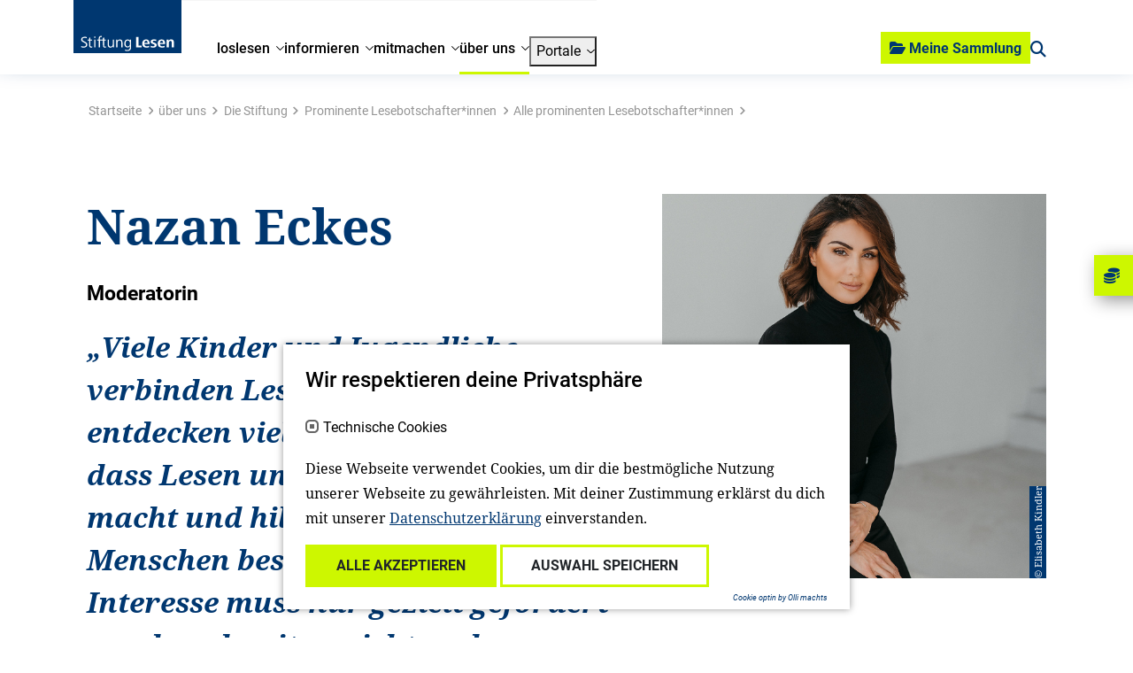

--- FILE ---
content_type: text/html; charset=utf-8
request_url: https://www.stiftunglesen.de/ueber-uns/die-stiftung/alle-lesebotschafter/detail/nazan-eckes
body_size: 9158
content:
<!DOCTYPE html>
<html lang="de">
<head>

<meta charset="utf-8">
<!-- 
	{$config.headerComment}

	This website is powered by TYPO3 - inspiring people to share!
	TYPO3 is a free open source Content Management Framework initially created by Kasper Skaarhoj and licensed under GNU/GPL.
	TYPO3 is copyright 1998-2026 of Kasper Skaarhoj. Extensions are copyright of their respective owners.
	Information and contribution at https://typo3.org/
-->



<title>Nazan Eckes: Stiftung Lesen</title>
<meta http-equiv="x-ua-compatible" content="IE=edge">
<meta name="generator" content="TYPO3 CMS">
<meta name="viewport" content="width=device-width, initial-scale=1">
<meta name="robots" content="index,follow">
<meta property="og:title" content="Lesebotschafter - Detail">
<meta name="twitter:card" content="summary">
<meta name="apple-mobile-web-app-capable" content="no">


<link rel="stylesheet" href="/_assets/a0033afaca51918dda60af72ffcf443b/Css/cookie_panel.css?1712226567" media="all">
<link rel="stylesheet" href="/_assets/e799cca3073eabb617dfebf5f7cabc53/StyleSheets/Frontend/results.css?1722342293" media="all">
<link rel="stylesheet" href="/_assets/e799cca3073eabb617dfebf5f7cabc53/StyleSheets/Frontend/loader.css?1722342293" media="all">
<link rel="stylesheet" href="/_assets/f038457a108ded7ca0b077b63bfae195/Css/Main.min.css?1728048444" media="all">
<link rel="stylesheet" href="/_assets/e799cca3073eabb617dfebf5f7cabc53/Css/JQueryUi/jquery-ui.custom.css?1722342293" media="all">
<link rel="stylesheet" href="/_assets/e799cca3073eabb617dfebf5f7cabc53/StyleSheets/Frontend/suggest.css?1722342293" media="all">
<link href="/_assets/vite/assets/Main-BJpTO7j2.css?1762348794" rel="stylesheet" >






<script> 
            window.dataLayer = window.dataLayer || [];
            function gtag(){dataLayer.push(arguments);}
    
            gtag('consent', 'default', {
              'ad_storage': 'denied',
              'ad_user_data': 'denied',
              'ad_personalization': 'denied',
              'analytics_storage': 'denied'
            });
            </script>
            
<script id="om-cookie-consent" type="application/json">[]</script>
            <link rel="apple-touch-icon" sizes="180x180" href="/_assets/be61ba0af5342bfbb4f2d722660ad6ab/Icons/apple-touch-icon.png"/>
            <link rel="icon" type="image/png" sizes="32x32" href="/_assets/be61ba0af5342bfbb4f2d722660ad6ab/Icons/favicon-32x32.png"/>
            <link rel="icon" type="image/png" sizes="16x16" href="/_assets/be61ba0af5342bfbb4f2d722660ad6ab/Icons/favicon-16x16.png"/>
            <link rel="manifest" href="/_assets/be61ba0af5342bfbb4f2d722660ad6ab/Icons/site.webmanifest"/>
            <link rel="mask-icon" href="/_assets/be61ba0af5342bfbb4f2d722660ad6ab/Icons/safari-pinned-tab.svg" color="#000000"/>
            <meta name="msapplication-TileColor" content="#ffffff"/>
            <meta name="theme-color" content="#ffffff"/>
            <meta name="google-site-verification" content="BDY1PXRz9ICSECvGmOFb4DAdgINxmlAt4Pvv3YAv3mU" />
<link rel="canonical" href="https://www.stiftunglesen.de/ueber-uns/die-stiftung/alle-lesebotschafter/detail/nazan-eckes"/>
</head>
<body class="stl">

  
  

  
  
    
        
        


<header class="sticky-top page-header">
  <nav class="nav-container">
    <div class="nav container">
      <div class="nav__main ">
        
        <a class="brand brand--stl" href="/">
  <img class="logo" src="
          /_assets/be61ba0af5342bfbb4f2d722660ad6ab/Images/logo/nav-logo.svg
        " alt="Logo"/>
</a>

        

<div class="menu-wrapper">
  <ul class="menu">
    
      <li class="menu-item js-menu-item ">
        

        <a href="/loslesen" title="loslesen">
          
              <span>loslesen</span>
            
        </a>
    



        
          <div class="menu-flyout">
            <div class="container p-md-0 link-group-container">
              <div class="link-group">
                <div class="link-back">
                  <!-- TODO Localisierung! -->
                  <a href="javascript:"><span class="icon-backlink"></span>zurück</a>
                </div>
                
                  

<div class="link-item link-item-8  ">
    

        <a href="/loslesen/lesetipps-und-aktionsideen" title="Lesetipps und Aktionsideen">
          
              <span>Lesetipps und Aktionsideen</span>
            
        </a>
    



    
</div>



                
                  

<div class="link-item link-item-593  ">
    

        <a href="/informieren/unsere-angebote/fuer-familien/einfach-vorlesen" title="einfach vorlesen!">
          
              <span>einfach vorlesen!</span>
            
        </a>
    



    
</div>



                
              </div>
            </div>
          </div>
        
      </li>
    
      <li class="menu-item js-menu-item ">
        

        <a href="/informieren" title="informieren">
          
              <span>informieren</span>
            
        </a>
    



        
          <div class="menu-flyout">
            <div class="container p-md-0 link-group-container">
              <div class="link-group">
                <div class="link-back">
                  <!-- TODO Localisierung! -->
                  <a href="javascript:"><span class="icon-backlink"></span>zurück</a>
                </div>
                
                  

<div class="link-item link-item-15 has-children ">
    

        <a href="/informieren/unsere-themen" title="Unsere Themen">
          
              <span>Unsere Themen</span>
            
        </a>
    



    
        <div class="link-group">
            <div class="link-back">
                <!-- TODO Icon und Localisierung! -->
                <a href="javascript:"><span class="icon-backlink"></span>zurück</a>
            </div>
            
              

        <a href="/informieren/unsere-themen" title="Unsere Themen">
          
              <span>Unsere Themen</span>
            
        </a>
    



            
            
                

<div class="link-item link-item-16  ">
    

        <a href="/informieren/unsere-themen/10-gruende-fuers-vorlesen" title="10 Gründe fürs Vorlesen">
          
              <span>10 Gründe fürs Vorlesen</span>
            
        </a>
    



    
</div>



            
                

<div class="link-item link-item-592  ">
    

        <a href="/informieren/unsere-themen/kinder-zum-lesen-motivieren" title="Wie motiviere ich Kinder zum Lesen?">
          
              <span>Wie motiviere ich Kinder zum Lesen?</span>
            
        </a>
    



    
</div>



            
                

<div class="link-item link-item-163  ">
    

        <a href="/informieren/unsere-themen/lesen-lernen" title="Lesen lernen">
          
              <span>Lesen lernen</span>
            
        </a>
    



    
</div>



            
                

<div class="link-item link-item-590 has-children ">
    

        <a href="/lesen-macht-spass" title="Lesen macht Spaß">
          
              <span>Lesen macht Spaß</span>
            
        </a>
    



    
        <div class="link-group">
            <div class="link-back">
                <!-- TODO Icon und Localisierung! -->
                <a href="javascript:"><span class="icon-backlink"></span>zurück</a>
            </div>
            
              

        <a href="/lesen-macht-spass" title="Lesen macht Spaß">
          
              <span>Lesen macht Spaß</span>
            
        </a>
    



            
            
                

<div class="link-item link-item-677  ">
    

        <a href="/spielend-lesen" title="Spielend lesen">
          
              <span>Spielend lesen</span>
            
        </a>
    



    
</div>



            
                

<div class="link-item link-item-22  ">
    

        <a href="/informieren/unsere-themen/mint-und-lesefoerderung" title="MINT und Leseförderung">
          
              <span>MINT und Leseförderung</span>
            
        </a>
    



    
</div>



            
                

<div class="link-item link-item-488  ">
    

        <a href="/informieren/unsere-themen/lesefoerderung-mit-kinder-und-jugendzeitschriften" title="Leseförderung mit Kinder- und Jugendzeitschriften">
          
              <span>Leseförderung mit Kinder- und Jugendzeitschriften</span>
            
        </a>
    



    
</div>



            
                

<div class="link-item link-item-487  ">
    

        <a href="/informieren/unsere-themen/hundgestuetztes-lesen" title="Hundgestütztes Lesen">
          
              <span>Hundgestütztes Lesen</span>
            
        </a>
    



    
</div>



            
        </div>
    
</div>



            
        </div>
    
</div>



                
                  

<div class="link-item link-item-591 has-children ">
    

        <a href="/informieren/unsere-kampagnen" title="Unsere Kampagnen">
          
              <span>Unsere Kampagnen</span>
            
        </a>
    



    
        <div class="link-group">
            <div class="link-back">
                <!-- TODO Icon und Localisierung! -->
                <a href="javascript:"><span class="icon-backlink"></span>zurück</a>
            </div>
            
              

        <a href="/informieren/unsere-kampagnen" title="Unsere Kampagnen">
          
              <span>Unsere Kampagnen</span>
            
        </a>
    



            
            
                

<div class="link-item link-item-715  ">
    

        <a href="/lesenfueralle" title="Lesen für alle">
          
              <span>Lesen für alle</span>
            
        </a>
    



    
</div>



            
        </div>
    
</div>



                
                  

<div class="link-item link-item-24 has-children ">
    

        <a href="/informieren/unsere-angebote" title="Unsere Angebote">
          
              <span>Unsere Angebote</span>
            
        </a>
    



    
        <div class="link-group">
            <div class="link-back">
                <!-- TODO Icon und Localisierung! -->
                <a href="javascript:"><span class="icon-backlink"></span>zurück</a>
            </div>
            
              

        <a href="/informieren/unsere-angebote" title="Unsere Angebote">
          
              <span>Unsere Angebote</span>
            
        </a>
    



            
            
                

<div class="link-item link-item-619  ">
    

        <a href="https://campus.stiftunglesen.de/" target="_blank" title="Campus Stiftung Lesen">
          
              <span>Campus Stiftung Lesen</span>
            
        </a>
    



    
</div>



            
                

<div class="link-item link-item-26  ">
    

        <a href="/informieren/unsere-angebote/welttag-des-buches" title="Welttag des Buches">
          
              <span>Welttag des Buches</span>
            
        </a>
    



    
</div>



            
                

<div class="link-item link-item-575  ">
    

        <a href="/informieren/unsere-angebote/lesebox" title="(Vor-) Lese-Box">
          
              <span>(Vor-) Lese-Box</span>
            
        </a>
    



    
</div>



            
                

<div class="link-item link-item-27 has-children ">
    

        <a href="/informieren/unsere-angebote/fuer-familien" title="für Familien">
          
              <span>für Familien</span>
            
        </a>
    



    
        <div class="link-group">
            <div class="link-back">
                <!-- TODO Icon und Localisierung! -->
                <a href="javascript:"><span class="icon-backlink"></span>zurück</a>
            </div>
            
              

        <a href="/informieren/unsere-angebote/fuer-familien" title="für Familien">
          
              <span>für Familien</span>
            
        </a>
    



            
            
                

<div class="link-item link-item-166  ">
    

        <a href="/informieren/unsere-angebote/fuer-familien/lesestart-1-2-3" title="Lesestart 1-2-3">
          
              <span>Lesestart 1-2-3</span>
            
        </a>
    



    
</div>



            
                

<div class="link-item link-item-9  ">
    

        <a href="/informieren/unsere-angebote/fuer-familien/einfach-vorlesen" title="einfach vorlesen!">
          
              <span>einfach vorlesen!</span>
            
        </a>
    



    
</div>



            
                

<div class="link-item link-item-167  ">
    

        <a href="/informieren/unsere-angebote/fuer-familien/buchgeschenke-in-geburtskliniken" title="Buchgeschenke in Geburtskliniken">
          
              <span>Buchgeschenke in Geburtskliniken</span>
            
        </a>
    



    
</div>



            
                

<div class="link-item link-item-79  ">
    

        <a href="/informieren/unsere-angebote/fuer-familien/buchgeschenke-bei-mcdonalds-happy-meal" title="Buchgeschenke im Happy Meal">
          
              <span>Buchgeschenke im Happy Meal</span>
            
        </a>
    



    
</div>



            
        </div>
    
</div>



            
                

<div class="link-item link-item-28  ">
    

        <a href="/informieren/unsere-angebote/fuer-kitafachkraefte" title="für Kitafachkräfte">
          
              <span>für Kitafachkräfte</span>
            
        </a>
    



    
</div>



            
                

<div class="link-item link-item-29  ">
    

        <a href="/informieren/unsere-angebote/fuer-lehrkraefte" title="für Lehrkräfte">
          
              <span>für Lehrkräfte</span>
            
        </a>
    



    
</div>



            
                

<div class="link-item link-item-30 has-children ">
    

        <a href="/informieren/unsere-angebote/fuer-soziale-einrichtungen" title="für soziale Einrichtungen">
          
              <span>für soziale Einrichtungen</span>
            
        </a>
    



    
        <div class="link-group">
            <div class="link-back">
                <!-- TODO Icon und Localisierung! -->
                <a href="javascript:"><span class="icon-backlink"></span>zurück</a>
            </div>
            
              

        <a href="/informieren/unsere-angebote/fuer-soziale-einrichtungen" title="für soziale Einrichtungen">
          
              <span>für soziale Einrichtungen</span>
            
        </a>
    



            
            
                

<div class="link-item link-item-586  ">
    

        <a href="/informieren/unsere-angebote/lesebox" title="(Vor-)Lese-Box">
          
              <span>(Vor-)Lese-Box</span>
            
        </a>
    



    
</div>



            
                

<div class="link-item link-item-87  ">
    

        <a href="/vorleseboxen-fuer-die-lesefoerderung" title="Vorleseboxen für die Leseförderung">
          
              <span>Vorleseboxen für die Leseförderung</span>
            
        </a>
    



    
</div>



            
                

<div class="link-item link-item-323  ">
    

        <a href="/informieren/unsere-angebote/fuer-soziale-einrichtungen/lesestart-weil-uns-lesen-weiterbringt" title="Lesestart: Weil uns Lesen weiterbringt">
          
              <span>Lesestart: Weil uns Lesen weiterbringt</span>
            
        </a>
    



    
</div>



            
        </div>
    
</div>



            
                

<div class="link-item link-item-31  ">
    

        <a href="https://www.stiftunglesen.de/mitmachen/ehrenamtliches-engagement-fuers-lesen" title="für freiwillig Engagierte">
          
              <span>für freiwillig Engagierte</span>
            
        </a>
    



    
</div>



            
        </div>
    
</div>



                
                  

<div class="link-item link-item-34 has-children ">
    

        <a href="/informieren/preise-und-auszeichnungen" title="Preise und Auszeichnungen">
          
              <span>Preise und Auszeichnungen</span>
            
        </a>
    



    
        <div class="link-group">
            <div class="link-back">
                <!-- TODO Icon und Localisierung! -->
                <a href="javascript:"><span class="icon-backlink"></span>zurück</a>
            </div>
            
              

        <a href="/informieren/preise-und-auszeichnungen" title="Preise und Auszeichnungen">
          
              <span>Preise und Auszeichnungen</span>
            
        </a>
    



            
            
                

<div class="link-item link-item-35  ">
    

        <a href="/informieren/preise-und-auszeichnungen/deutscher-lesepreis" title="Deutscher Lesepreis">
          
              <span>Deutscher Lesepreis</span>
            
        </a>
    



    
</div>



            
                

<div class="link-item link-item-36  ">
    

        <a href="/informieren/preise-und-auszeichnungen/dietrich-oppenberg-medienpreis" title="Dietrich-Oppenberg-Medienpreis">
          
              <span>Dietrich-Oppenberg-Medienpreis</span>
            
        </a>
    



    
</div>



            
                

<div class="link-item link-item-38 has-children ">
    

        <a href="/informieren/preise-und-auszeichnungen/qualitaetssiegel" title="Qualitätssiegel">
          
              <span>Qualitätssiegel</span>
            
        </a>
    



    
        <div class="link-group">
            <div class="link-back">
                <!-- TODO Icon und Localisierung! -->
                <a href="javascript:"><span class="icon-backlink"></span>zurück</a>
            </div>
            
              

        <a href="/informieren/preise-und-auszeichnungen/qualitaetssiegel" title="Qualitätssiegel">
          
              <span>Qualitätssiegel</span>
            
        </a>
    



            
            
                

<div class="link-item link-item-171  ">
    

        <a href="/informieren/preise-und-auszeichnungen/qualitaetssiegel/ausgezeichnete-zeitschriften" title="Ausgezeichnete Zeitschriften">
          
              <span>Ausgezeichnete Zeitschriften</span>
            
        </a>
    



    
</div>



            
                

<div class="link-item link-item-172  ">
    

        <a href="/informieren/preise-und-auszeichnungen/qualitaetssiegel/die-jury" title="Die Jury">
          
              <span>Die Jury</span>
            
        </a>
    



    
</div>



            
        </div>
    
</div>



            
        </div>
    
</div>



                
                  

<div class="link-item link-item-39  ">
    

        <a href="/informieren/newsletter" title="Newsletter">
          
              <span>Newsletter</span>
            
        </a>
    



    
</div>



                
              </div>
            </div>
          </div>
        
      </li>
    
      <li class="menu-item js-menu-item ">
        

        <a href="/mitmachen" title="mitmachen">
          
              <span>mitmachen</span>
            
        </a>
    



        
          <div class="menu-flyout">
            <div class="container p-md-0 link-group-container">
              <div class="link-group">
                <div class="link-back">
                  <!-- TODO Localisierung! -->
                  <a href="javascript:"><span class="icon-backlink"></span>zurück</a>
                </div>
                
                  

<div class="link-item link-item-307  ">
    

        <a href="https://www.stiftunglesen.de/mitmachen/ehrenamtliches-engagement-fuers-lesen" title="Freiwilliges Engagement fürs (Vor-)Lesen">
          
              <span>Freiwilliges Engagement fürs (Vor-)Lesen</span>
            
        </a>
    



    
</div>



                
                  

<div class="link-item link-item-620  ">
    

        <a href="https://campus.stiftunglesen.de/" target="_blank" title="Campus Stiftung Lesen">
          
              <span>Campus Stiftung Lesen</span>
            
        </a>
    



    
</div>



                
                  

<div class="link-item link-item-585  ">
    

        <a href="/informieren/unsere-angebote/lesebox" title="(Vor-) Lese-Box">
          
              <span>(Vor-) Lese-Box</span>
            
        </a>
    



    
</div>



                
                  

<div class="link-item link-item-43  ">
    

        <a href="/mitmachen/bundesweiter-vorlesetag" title="Bundesweiter Vorlesetag">
          
              <span>Bundesweiter Vorlesetag</span>
            
        </a>
    



    
</div>



                
                  

<div class="link-item link-item-705  ">
    

        <a href="/corporate-volunteering" title="Corporate Volunteering mit der Stiftung Lesen">
          
              <span>Corporate Volunteering mit der Stiftung Lesen</span>
            
        </a>
    



    
</div>



                
                  

<div class="link-item link-item-47  ">
    

        <a href="/ueber-uns/die-stiftung/nationaler-lesepakt" title="Nationaler Lesepakt">
          
              <span>Nationaler Lesepakt</span>
            
        </a>
    



    
</div>



                
                  

<div class="link-item link-item-691 has-children ">
    

        <a href="/unterstuetzen-sie-uns" title="Unterstützen Sie uns!">
          
              <span>Unterstützen Sie uns!</span>
            
        </a>
    



    
        <div class="link-group">
            <div class="link-back">
                <!-- TODO Icon und Localisierung! -->
                <a href="javascript:"><span class="icon-backlink"></span>zurück</a>
            </div>
            
              

        <a href="/unterstuetzen-sie-uns" title="Unterstützen Sie uns!">
          
              <span>Unterstützen Sie uns!</span>
            
        </a>
    



            
            
                

<div class="link-item link-item-44  ">
    

        <a href="/mitmachen/spenden" title="Spenden">
          
              <span>Spenden</span>
            
        </a>
    



    
</div>



            
                

<div class="link-item link-item-46 has-children ">
    

        <a href="/mitmachen/freunde-der-stiftung-lesen" title="Freunde der Stiftung Lesen">
          
              <span>Freunde der Stiftung Lesen</span>
            
        </a>
    



    
        <div class="link-group">
            <div class="link-back">
                <!-- TODO Icon und Localisierung! -->
                <a href="javascript:"><span class="icon-backlink"></span>zurück</a>
            </div>
            
              

        <a href="/mitmachen/freunde-der-stiftung-lesen" title="Freunde der Stiftung Lesen">
          
              <span>Freunde der Stiftung Lesen</span>
            
        </a>
    



            
            
                

<div class="link-item link-item-230  ">
    

        <a href="/mitmachen/freunde-der-stiftung-lesen/vorstand" title="Vorstand">
          
              <span>Vorstand</span>
            
        </a>
    



    
</div>



            
                

<div class="link-item link-item-231  ">
    

        <a href="/mitmachen/freunde-der-stiftung-lesen/unsere-mitglieder" title="Unsere Mitglieder">
          
              <span>Unsere Mitglieder</span>
            
        </a>
    



    
</div>



            
                

<div class="link-item link-item-236  ">
    

        <a href="/mitmachen/freunde-der-stiftung-lesen/werden-sie-mitglied" title="Werden Sie Mitglied!">
          
              <span>Werden Sie Mitglied!</span>
            
        </a>
    



    
</div>



            
        </div>
    
</div>



            
        </div>
    
</div>



                
              </div>
            </div>
          </div>
        
      </li>
    
      <li class="menu-item js-menu-item nav-active">
        

        <a href="/ueber-uns" title="über uns">
          
              <span>über uns</span>
            
        </a>
    



        
          <div class="menu-flyout">
            <div class="container p-md-0 link-group-container">
              <div class="link-group">
                <div class="link-back">
                  <!-- TODO Localisierung! -->
                  <a href="javascript:"><span class="icon-backlink"></span>zurück</a>
                </div>
                
                  

<div class="link-item link-item-48 has-children nav-active">
    

        <a href="/ueber-uns/die-stiftung" title="Die Stiftung">
          
              <span>Die Stiftung</span>
            
        </a>
    



    
        <div class="link-group">
            <div class="link-back">
                <!-- TODO Icon und Localisierung! -->
                <a href="javascript:"><span class="icon-backlink"></span>zurück</a>
            </div>
            
              

        <a href="/ueber-uns/die-stiftung" title="Die Stiftung">
          
              <span>Die Stiftung</span>
            
        </a>
    



            
            
                

<div class="link-item link-item-483  ">
    

        <a href="/ueber-uns/die-stiftung/portraet" title="Porträt">
          
              <span>Porträt</span>
            
        </a>
    



    
</div>



            
                

<div class="link-item link-item-51  ">
    

        <a href="/ueber-uns/die-stiftung/ansprechpartner" title="Ansprechpartner*innen">
          
              <span>Ansprechpartner*innen</span>
            
        </a>
    



    
</div>



            
                

<div class="link-item link-item-52 has-children ">
    

        <a href="/ueber-uns/die-stiftung/organisation" title="Organisation">
          
              <span>Organisation</span>
            
        </a>
    



    
        <div class="link-group">
            <div class="link-back">
                <!-- TODO Icon und Localisierung! -->
                <a href="javascript:"><span class="icon-backlink"></span>zurück</a>
            </div>
            
              

        <a href="/ueber-uns/die-stiftung/organisation" title="Organisation">
          
              <span>Organisation</span>
            
        </a>
    



            
            
                

<div class="link-item link-item-90  ">
    

        <a href="/ueber-uns/die-stiftung/organisation/vorstand" title="Vorstand">
          
              <span>Vorstand</span>
            
        </a>
    



    
</div>



            
                

<div class="link-item link-item-91  ">
    

        <a href="/ueber-uns/die-stiftung/organisation/geschaeftsfuehrung" title="Geschäftsführung">
          
              <span>Geschäftsführung</span>
            
        </a>
    



    
</div>



            
                

<div class="link-item link-item-92  ">
    

        <a href="/ueber-uns/die-stiftung/organisation/stifterrat" title="Stifterrat">
          
              <span>Stifterrat</span>
            
        </a>
    



    
</div>



            
                

<div class="link-item link-item-93  ">
    

        <a href="/ueber-uns/die-stiftung/organisation/stiftungsrat" title="Stiftungsrat">
          
              <span>Stiftungsrat</span>
            
        </a>
    



    
</div>



            
                

<div class="link-item link-item-94  ">
    

        <a href="/ueber-uns/die-stiftung/organisation/kuratorium" title="Kuratorium">
          
              <span>Kuratorium</span>
            
        </a>
    



    
</div>



            
                

<div class="link-item link-item-96  ">
    

        <a href="/ueber-uns/die-stiftung/organisation/wissenschaftlicher-beirat" title="Wissenschaftlicher Beirat">
          
              <span>Wissenschaftlicher Beirat</span>
            
        </a>
    



    
</div>



            
                

<div class="link-item link-item-97  ">
    

        <a href="/ueber-uns/die-stiftung/organisation/schirmherr" title="Schirmherr">
          
              <span>Schirmherr</span>
            
        </a>
    



    
</div>



            
        </div>
    
</div>



            
                

<div class="link-item link-item-540 has-children nav-active">
    

        <a href="/ueber-uns/die-stiftung/prominente-lesebotschafter" title="Prominente Lesebotschafter*innen">
          
              <span>Prominente Lesebotschafter*innen</span>
            
        </a>
    



    
        <div class="link-group">
            <div class="link-back">
                <!-- TODO Icon und Localisierung! -->
                <a href="javascript:"><span class="icon-backlink"></span>zurück</a>
            </div>
            
              

        <a href="/ueber-uns/die-stiftung/prominente-lesebotschafter" title="Prominente Lesebotschafter*innen">
          
              <span>Prominente Lesebotschafter*innen</span>
            
        </a>
    



            
            
                

<div class="link-item link-item-54  nav-active">
    

        <a href="/ueber-uns/die-stiftung/alle-lesebotschafter" title="Alle prominenten Lesebotschafter*innen">
          
              <span>Alle prominenten Lesebotschafter*innen</span>
            
        </a>
    



    
</div>



            
        </div>
    
</div>



            
                

<div class="link-item link-item-53  ">
    

        <a href="/ueber-uns/die-stiftung/partner" title="Partner*innen">
          
              <span>Partner*innen</span>
            
        </a>
    



    
</div>



            
                

<div class="link-item link-item-308  ">
    

        <a href="/ueber-uns/die-stiftung/satzung" title="Satzung">
          
              <span>Satzung</span>
            
        </a>
    



    
</div>



            
                

<div class="link-item link-item-55  ">
    

        <a href="/ueber-uns/die-stiftung/akademie-fuer-lesefoerderung-niedersachsen" title="Akademie für Leseförderung Niedersachsen">
          
              <span>Akademie für Leseförderung Niedersachsen</span>
            
        </a>
    



    
</div>



            
                

<div class="link-item link-item-56  ">
    

        <a href="/ueber-uns/die-stiftung/nationaler-lesepakt" title="Nationaler Lesepakt">
          
              <span>Nationaler Lesepakt</span>
            
        </a>
    



    
</div>



            
                

<div class="link-item link-item-98  ">
    

        <a href="/ueber-uns/die-stiftung/internationale-zusammenarbeit/eu-read" title="EURead">
          
              <span>EURead</span>
            
        </a>
    



    
</div>



            
        </div>
    
</div>



                
                  

<div class="link-item link-item-58 has-children ">
    

        <a href="/ueber-uns/forschung" title="Forschung">
          
              <span>Forschung</span>
            
        </a>
    



    
        <div class="link-group">
            <div class="link-back">
                <!-- TODO Icon und Localisierung! -->
                <a href="javascript:"><span class="icon-backlink"></span>zurück</a>
            </div>
            
              

        <a href="/ueber-uns/forschung" title="Forschung">
          
              <span>Forschung</span>
            
        </a>
    



            
            
                

<div class="link-item link-item-59 has-children ">
    

        <a href="/ueber-uns/forschung/studien" title="Studien">
          
              <span>Studien</span>
            
        </a>
    



    
        <div class="link-group">
            <div class="link-back">
                <!-- TODO Icon und Localisierung! -->
                <a href="javascript:"><span class="icon-backlink"></span>zurück</a>
            </div>
            
              

        <a href="/ueber-uns/forschung/studien" title="Studien">
          
              <span>Studien</span>
            
        </a>
    



            
            
                

<div class="link-item link-item-99  ">
    

        <a href="/ueber-uns/forschung/studien/vorlesemonitor" title="Vorlesemonitor">
          
              <span>Vorlesemonitor</span>
            
        </a>
    



    
</div>



            
        </div>
    
</div>



            
                

<div class="link-item link-item-60 has-children ">
    

        <a href="/ueber-uns/forschung/projekte" title="Projekte">
          
              <span>Projekte</span>
            
        </a>
    



    
        <div class="link-group">
            <div class="link-back">
                <!-- TODO Icon und Localisierung! -->
                <a href="javascript:"><span class="icon-backlink"></span>zurück</a>
            </div>
            
              

        <a href="/ueber-uns/forschung/projekte" title="Projekte">
          
              <span>Projekte</span>
            
        </a>
    



            
            
                

<div class="link-item link-item-101  ">
    

        <a href="/ueber-uns/forschung/projekte/reach" title="REACH">
          
              <span>REACH</span>
            
        </a>
    



    
</div>



            
                

<div class="link-item link-item-102  ">
    

        <a href="/ueber-uns/forschung/projekte/move" target="_blank" title="MOVE">
          
              <span>MOVE</span>
            
        </a>
    



    
</div>



            
                

<div class="link-item link-item-181  ">
    

        <a href="/ueber-uns/forschung/projekte/heal" title="HEAL">
          
              <span>HEAL</span>
            
        </a>
    



    
</div>



            
        </div>
    
</div>



            
        </div>
    
</div>



                
                  

<div class="link-item link-item-62 has-children ">
    

        <a href="/ueber-uns/newsroom" title="Newsroom">
          
              <span>Newsroom</span>
            
        </a>
    



    
        <div class="link-group">
            <div class="link-back">
                <!-- TODO Icon und Localisierung! -->
                <a href="javascript:"><span class="icon-backlink"></span>zurück</a>
            </div>
            
              

        <a href="/ueber-uns/newsroom" title="Newsroom">
          
              <span>Newsroom</span>
            
        </a>
    



            
            
                

<div class="link-item link-item-605  ">
    

        <a href="/ueber-uns/newsroom/pressekontakt" title="Pressekontakt">
          
              <span>Pressekontakt</span>
            
        </a>
    



    
</div>



            
                

<div class="link-item link-item-63  ">
    

        <a href="/informieren/newsletter" title="Newsletter">
          
              <span>Newsletter</span>
            
        </a>
    



    
</div>



            
        </div>
    
</div>



                
                  

<div class="link-item link-item-692  ">
    

        <a href="https://www.stiftunglesen.de/mitmachen/spenden" target="_blank" title="Unterstützen Sie uns">
          
              <span>Unterstützen Sie uns</span>
            
        </a>
    



    
</div>



                
                  

<div class="link-item link-item-703  ">
    

        <a href="/ueber-uns/jahresbericht-2024" title="Jahresbericht 2024">
          
              <span>Jahresbericht 2024</span>
            
        </a>
    



    
</div>



                
                  

<div class="link-item link-item-65  ">
    

        <a href="/ueber-uns/ausschreibungen" title="Ausschreibungen">
          
              <span>Ausschreibungen</span>
            
        </a>
    



    
</div>



                
                  

<div class="link-item link-item-66  ">
    

        <a href="/ueber-uns/karriere" title="Karriere">
          
              <span>Karriere</span>
            
        </a>
    



    
</div>



                
              </div>
            </div>
          </div>
        
      </li>
    
    
      <li class="menu-item js-menu-item">
        <button><span>Portale</span></button>
        <div class="menu-flyout">
          <div class="container p-md-0 link-group-container link-group-container--portals">
            <div class="link-group">
              <div class="link-back">
                <!-- TODO Localisierung! -->
                <a href="javascript:"><span class="icon-backlink"></span>zurück</a>
              </div>

              
                

<div class="link-item link-item-617  ">
    

        <a href="https://www.stiftunglesen.de/mitmachen/freiwilliges-engagement-fuers-lesen" target="_blank" title="Engagementportal">
          
              <img alt="Engagementportal" src="/fileadmin/Logos/logo-weissraum_engagement-portal.png" width="900" height="305" />
            
        </a>
    



    
</div>



              
                

<div class="link-item link-item-612  ">
    

        <a href="https://campus.stiftunglesen.de/" target="_blank" title="Campus">
          
              <img alt="Campus" src="/fileadmin/Logos/logo-weissraum_campus.png" width="900" height="305" />
            
        </a>
    



    
</div>



              
                

<div class="link-item link-item-618  ">
    

        <a href="https://www.stiftunglesen.de/kita-portal" target="_blank" title="Kitaportal">
          
              <img alt="Kitaportal" src="/fileadmin/Logos/logo-weissraum_kita-portal.png" width="900" height="305" />
            
        </a>
    



    
</div>



              
                

<div class="link-item link-item-611  ">
    

        <a href="https://www.stiftunglesen.de/schulportal" target="_blank" title="Schulportal">
          
              <img alt="Schulportal" src="/fileadmin/Logos/logo-weissraum_schul-portal.png" width="900" height="305" />
            
        </a>
    



    
</div>



              

            </div>
          </div>
        </div>
      </li>
    
    
    <li class="d-md-none menu-item mobile-addons">
      <div class="row">
        <div class="col-12">
          




  
  <form action="/suche-1">
    <div class="custom-form-group stl-search-input" data-js-search-input="">
      <input placeholder="Suchbegriff eingeben..." name="tx_solr[q]" type="text" class="form-control h-100">
      <div class="stl-search-input-clear"></div>
      <input class="d-none" type="submit" value="suchen">
    </div>
  </form>


        </div>
      </div>
    </li>
    <li class="d-md-none menu-item mobile-addons">
      <div class="row">
        <div class="col-12">
          <div class="header-donate">
            <a href="/mitmachen/spenden" class="flex-grow-0 btn btn-primary btn-header-donate">Unterstützen Sie uns!</a>
          </div>
        </div>
      </div>
    </li>

  </ul>
</div>

      </div>
      <div class="nav__side">
        



<div class="header-action header-mediacart"  data-js-mediacart="" data-js-mediaajaxurl="/ueber-uns/die-stiftung/alle-lesebotschafter/detail?tx_bwstlmedia_plugin%5Baction%5D=ajaxGetMediaPdfUrl&amp;tx_bwstlmedia_plugin%5Bcontroller%5D=Media&amp;type=1620654723&amp;cHash=99752a7820f6203a7729a69f2134459e">
  <div class="btn btn-primary btn-header-mediacart">
                <span class="header-mediacart-icon">
                    <i class="fa fa-folder-open"></i>
                </span>
    <span class="header-mediacart-text">Meine Sammlung</span>
  </div>
  <div class="mediacart-badge d-none">
    <span class="mediacart-badge-digit">0</span>
  </div>
  <div class="mediacart-flyout" data-js-mediacart-flyout="">
    <div class="container">
      <div class="mediacart-flyout-container">
        <div class="mediacart-flyout-header d-flex">
          <div class="flex-grow-1">Meine Sammlung</div>
          <div class="flex-grow-0"><a href="#" class="mediacart-clear d-none" data-js-mediacart-clear="">alle löschen</a></div>
        </div>
        <div class="mediacart-flyout-list-container">
          <div class="d-none" data-js-mediacart-tmpl="">
            <div class="row mediacart-flyout-list-entry">
              <div class="col-10 mediacart-flyout-list-entry-title"><a class="mediacart-link" href="#url">#title</a></div>
              <div class="col-2 mediacart-flyout-list-entry-delete text-center">
                <span data-js-bookmark-delete="#id"></span>
              </div>
            </div>
          </div>
          <div class="mediacart-flyout-list">
            <div class="mediacart-flyout-list-empty">
              <p>Keine Einträge vorhanden.<br>
                <a href="/loslesen/lesetipps-und-aktionsideen" class="link">Hier geht es zu den Lesetipps und Aktionsideen.</a>
              </p>
            </div>
          </div>
          <div class="mediacart-download">
            <button data-js-downloadpdf="" class="btn btn-primary">Alle Empfehlungen downloaden</button>
          </div>
        </div>
      </div>
    </div>
  </div>
</div>

        




  <div class="d-none d-md-block header-action header-search">
    <a href="/suche-1">
      <i class="fa fa-search" js-do-search=""></i>
    </a>
  </div>


      </div>


      <div class="burger d-md-none" js-burger-toggle="">
      </div>
    </div>
  </nav>
</header>

<div class="nav-mediacart-message-container" data-js-mediacart-message="">
  <div class="container d-flex nav-mediacart-message-wrapper">
    <span class="nav-mediacart-message"></span>
    <span class="nav-mediacart-message-icon"></span>
  </div>
</div>


    
      
    
        
            
        
    
    
        
            
        
    
    
        
            
    

            <div id="c429" class="frame frame-default frame-type-list frame-layout-0">
                
                
                    



                
                
                    

    



                
                

    
        <div class="tx-ttaddress container">
    
    

        
        
    

    <div class="stl-breadcrumbs">
        

    <nav class="breadcrumb-container" aria-label="breadcrumb">
        <ul class="stl-breadcrumb">
            <li class="stl-breadcrumb-item stl-breadcrumb-path d-lg-none">...</li>
            
                
                    
                            <li class="stl-breadcrumb-item stl-breadcrumb-path d-none d-lg-inline-block">
                                <a class="stl-breadcrumb-link" href="/" title="">
                                    Startseite
                                </a>
                            </li>
                        
                
            
                
                    
                            <li class="stl-breadcrumb-item stl-breadcrumb-path d-none d-lg-inline-block">
                                <a class="stl-breadcrumb-link" href="/ueber-uns" title="">
                                    über uns
                                </a>
                            </li>
                        
                
            
                
                    
                            <li class="stl-breadcrumb-item stl-breadcrumb-path d-none d-lg-inline-block">
                                <a class="stl-breadcrumb-link" href="/ueber-uns/die-stiftung" title="">
                                    Die Stiftung
                                </a>
                            </li>
                        
                
            
                
                    
                            <li class="stl-breadcrumb-item stl-breadcrumb-path d-none d-lg-inline-block">
                                <a class="stl-breadcrumb-link" href="/ueber-uns/die-stiftung/prominente-lesebotschafter" title="">
                                    Prominente Lesebotschafter*innen
                                </a>
                            </li>
                        
                
            
                
                    
                            <li class="stl-breadcrumb-item stl-breadcrumb-path d-none d-lg-inline-block">
                                <a class="stl-breadcrumb-link" href="/ueber-uns/die-stiftung/alle-lesebotschafter" title="">
                                    Alle prominenten Lesebotschafter*innen
                                </a>
                            </li>
                        
                
            
        </ul>
    </nav>



    </div>

<div class="vcard tt_address_detail" itemscope itemtype="http://schema.org/Person">
    <div class="row pl-0 stl-address-full address-type-vip" data-asc="Eckes">
        <div class="col-7 addressText">
            <h1 class="address-name"> Nazan  Eckes</h1>
            
                <p class="address-category">Moderatorin</p> <!-- Beruf -->
                
                        <div class="address-quote">
                            <p>„</p><p>Viele Kinder und Jugendliche verbinden Lesen mit Zwang, sie entdecken viel zu spät oder gar nicht, dass Lesen unglaublich viel Spaß macht und hilft, das Leben und die Menschen besser zu verstehen. Dieses Interesse muss nur gezielt gefördert werden, damit es nicht verloren geht.</p>”
                        </div>
                    
            
            
        </div>
        <div class="col-5">
            <div class="addressImage">
                <div class="address-img-container">
                    
                        
                        <img srcset="/fileadmin/_processed_/6/a/csm_Nazan_Eckes_Credit__Elisabeth_Kindler_2022_45153acce8.jpg 320w,
                /fileadmin/_processed_/6/a/csm_Nazan_Eckes_Credit__Elisabeth_Kindler_2022_0e1bde9d6b.jpg 576w,
                /fileadmin/_processed_/6/a/csm_Nazan_Eckes_Credit__Elisabeth_Kindler_2022_21cca30bd6.jpg 768w,
                /fileadmin/_processed_/6/a/csm_Nazan_Eckes_Credit__Elisabeth_Kindler_2022_ead4e51852.jpg 1280w,
                /fileadmin/_processed_/6/a/csm_Nazan_Eckes_Credit__Elisabeth_Kindler_2022_432c5da5cc.jpg 1400w" class="address-img" title="Nazan Eckes" src="/fileadmin/Lesebotschafter_innen/Nazan_Eckes_Credit__Elisabeth_Kindler_2022.jpg" width="1824" height="2736" alt="" />
                    
                </div>
                
                    <div class="image-cr">
                        &copy Elisabeth Kindler
                    </div>
                
            </div>
        </div>

        
        
    </div>
</div>




</div>

    


                
                    



                
                
                    



                
            </div>

        


        
    
    
        
            
        
    

  
        <footer class="footer">
            <div class="container">

              
                  <div class="row no-gutters">
                      <div class="social-links col-12 col-md-3">
                          <div class="row">
                              
                                  <div class="col-6 col-md-12">
                                      <a class="social-link" href="/informieren/newsletter" target="">
                                          <i class="fas fa-envelope"></i>&nbsp;Newsletter
                                      </a>
                                  </div>
                              
                                  <div class="col-6 col-md-12">
                                      <a class="social-link" href="https://www.instagram.com/stiftunglesen/" target="_blank">
                                          <i class="fab fa-instagram"></i>&nbsp;Instagram
                                      </a>
                                  </div>
                              
                                  <div class="col-6 col-md-12">
                                      <a class="social-link" href="https://de-de.facebook.com/StiftungLesen/" target="_blank">
                                          <i class="fab fa-facebook-f"></i>&nbsp;Facebook
                                      </a>
                                  </div>
                              
                                  <div class="col-6 col-md-12">
                                      <a class="social-link" href="https://de.linkedin.com/company/stiftung-lesen---german-reading-foundation" target="_blank">
                                          <i class="fab fa-linkedin"></i>&nbsp;LinkedIn
                                      </a>
                                  </div>
                              
                                  <div class="col-6 col-md-12">
                                      <a class="social-link" href="https://www.youtube.com/channel/UCCcMw0rDuoCxMbXNl4hN4qg" target="_blank">
                                          <i class="fab fa-youtube"></i>&nbsp;Youtube
                                      </a>
                                  </div>
                              
                          </div>
                      </div>
                      
	<div class="footer-content col-12 col-md-9">
		<h2>Es fängt mit <span class="marker">Lesen</span> an</h2>
		<p><strong>Ein gutes Lese- und Sprachvermögen macht den positiven Unterschied:</strong><br /> Es erleichtert den Zugang zu Bildung und einem erfolgreichen Berufsleben. Viele Kinder und Jugendliche in Deutschland haben aber große Schwierigkeiten dabei. Unser Angebot richtet sich deshalb gezielt an Familien sowie an Erzieher*innen, Lehrer*innen und andere Fachexpert*innen. Dafür arbeiten wir eng mit Ministerien, wissenschaftlichen Einrichtungen, Verbänden, Unternehmen und anderen Stiftungen zusammen.</p>
	</div>



                  </div>
                  <div class="row no-gutters">
                      <div class="bottom-links bottom-links-legal col-12 col-md-3">
                          
                              <a class="bottom-link" href="/widerrufsrecht">Widerrufsrecht</a>
                          
                              <a class="bottom-link" href="/datenschutz">Datenschutz</a>
                          
                              <a class="bottom-link" href="/haftungsausschluss">Haftungsausschluss</a>
                          
                              <a class="bottom-link" href="/impressum">Impressum</a>
                          
                      </div>
                      <div class="bottom-links bottom-links-adds d-none d-md-block col-md-9">
                          
                              <a class="bottom-link" href="/ueber-uns/karriere">Karriere</a>
                          
                              <a class="bottom-link" href="/ueber-uns">Über uns</a>
                          
                              <a class="bottom-link" href="/kontakt">Kontakt</a>
                          
                              <a class="bottom-link" href="/mitmachen/spenden">Spenden</a>
                          
                              <a class="bottom-link" href="/informieren/unsere-angebote/fuer-familien">Für Familien</a>
                          
                              <a class="bottom-link" href="/informieren/unsere-angebote/fuer-kitafachkraefte">Für Kitafachkräfte</a>
                          
                              <a class="bottom-link" href="/schulportal">Für Lehrkräfte</a>
                          
                              <a class="bottom-link" href="/informieren/unsere-angebote/fuer-soziale-einrichtungen">Für soziale Einrichtungen</a>
                          
                              <a class="bottom-link" href="https://www.stiftunglesen.de/mitmachen/ehrenamtliches-engagement-fuers-lesen">Für freiwillig Engagierte</a>
                          
                      </div>
                  </div>
                

            </div>

        </footer>
        <div class="stl-scroll-to-top">
            <div class="container">
                <a href="#top" data-js-scrolltop>Nach oben scrollen</a>
            </div>
        </div>
        <div class="stl-donate">
          <span class="stl-donate-icon">
            <i class="fas fa-coins"></i>
          </span>
          <a href="/mitmachen/spenden" class="btn">Jetzt spenden!</a>
        </div>
    
  

    
    
        

<div class="stl-tracking d-none">
    


    <!-- Piwik -->
    <script type="text/javascript">
        var piwikTrackingId = 1;
    </script>
    
        <script type="text/javascript">
                var _paq = _paq || [];
                _paq.push(['disableCookies']);
                _paq.push(["setDomains", ["*.www.stiftunglesen.de"]]);
                _paq.push(['trackPageView']);
                _paq.push(['enableLinkTracking']);
                (function() {
                    var u="//www.stiftunglesen.de/piwik/";
                    _paq.push(['setTrackerUrl', u+'piwik.php']);
                    _paq.push(['setSiteId', piwikTrackingId]);
                    var d=document, g=d.createElement('script'), s=d.getElementsByTagName('script')[0];
                    g.type='text/javascript'; g.async=true; g.defer=true; g.src=u+'piwik.js'; s.parentNode.insertBefore(g,s);
                })();
        </script>
    

    <noscript><p><img src="//www.stiftunglesen.de/piwik/piwik.php?idsite=1" style="border:0;" alt="" /></p></noscript>
    <!-- End Piwik Code -->



</div>



    
    

    <div class="header-backdrop"></div>
  

<style>
button[data-omcookie-panel-save="min"] {
    display: none !important;
}
.om-cookie-panel.active{
  font-family: Roboto;
  border: 0;
    box-shadow: 0 0 .5rem rgba(0,0,0,0.4);
  bottom: 2rem;
}
.om-cookie-panel h3{
 margin: 0 !important;
  font-size: 1.5rem;
}
.cookie-panel__selection form{
  text-align: left;
}
.cookie-panel__control{
  text-align: left;
}
.cookie-panel__attribution{
  color: #eee;
}
.cookie-panel__description{
  text-align: left;
  font-family: "Noto Serif";
}
.cookie-panel__button.cookie-panel__button.cookie-panel__button--color--green{
    background-color: #cdf700;
}
.cookie-panel__control > button.cookie-panel__button{
  display: inline-block;
    font-family: Roboto;
    font-weight: 400;
    color: #212529;
    text-align: center;
    vertical-align: middle;
    -webkit-user-select: none;
    -moz-user-select: none;
    -ms-user-select: none;
    user-select: none;
    background-color: transparent;
    border: 1px solid transparent;
    padding: .666rem 2rem;
    font-size: 1rem;
  font-weight: 700;
    line-height: 1.333;
    border-radius: 0;
    color: #212529;
    border-width: 3px;
    border-color: #cdf700;
}
</style><script>
document.addEventListener("DOMContentLoaded", function(event) { 
	document.querySelector(".cookie-panel__button--color--green").innerHTML = "Alle akzeptieren"
	document.querySelector('[data-omcookie-panel-save="save"]').innerHTML = "Auswahl speichern"
});
</script>
	<div class="tx-om-cookie-consent">
		
		<div class="om-cookie-panel" data-omcookie-panel="1">
			<h3>Wir respektieren deine Privatsphäre</h3>
			<div class="cookie-panel__selection">
				<form>
					
						<div class="cookie-panel__checkbox-wrap">
							<input class="cookie-panel__checkbox cookie-panel__checkbox--state-inactiv" data-omcookie-panel-grp="1" id="group-2" type="checkbox" checked data-omcookie-panel-essential="1" disabled="disabled" value="group-2" />
							<label for="group-2">Technische Cookies</label>
						</div>
					
				</form>
			</div>
			<div class="cookie-panel__description">
				<p>Diese Webseite verwendet Cookies, um dir die bestmögliche Nutzung unserer Webseite zu gewährleisten. Mit deiner Zustimmung erklärst du dich mit unserer <a href="/datenschutz">Datenschutzerklärung</a> einverstanden.</p>
			</div>
			<div class="cookie-panel__control">
				<button data-omcookie-panel-save="all" class="cookie-panel__button cookie-panel__button--color--green">Alle akzeptieren</button>
				
					<button data-omcookie-panel-save="min" class="cookie-panel__button">Nur essentielle Cookies akzeptieren</button>
				
				<button data-omcookie-panel-save="save" class="cookie-panel__button">Speichern und schließen</button>
			</div>
			
			<div class="cookie-panel__attribution">
				<a href="https://olli-machts.de" target="_blank" rel="noreferrer">Cookie optin by Olli machts</a>
			</div>
		</div>
	
	</div>
<script src="/_assets/e799cca3073eabb617dfebf5f7cabc53/JavaScript/JQuery/jquery.min.js?1722342293"></script>
<script src="/_assets/e799cca3073eabb617dfebf5f7cabc53/JavaScript/JQuery/jquery.autocomplete.min.js?1722342293"></script>
<script src="/_assets/e799cca3073eabb617dfebf5f7cabc53/JavaScript/suggest_controller.js?1722342293"></script>
<script src="/_assets/a0033afaca51918dda60af72ffcf443b/Js/om_cookie_main.js?1712226567"></script>
<script src="/_assets/f038457a108ded7ca0b077b63bfae195/JavaScript/Validation.min.js?1728048444"></script>
<script src="/_assets/f038457a108ded7ca0b077b63bfae195/JavaScript/Femanager.min.js?1728048444"></script>
<script src="/_assets/e799cca3073eabb617dfebf5f7cabc53/JavaScript/JQuery/jquery-ui.min.js?1722342293"></script>
<script src="/_assets/e799cca3073eabb617dfebf5f7cabc53/JavaScript/facet_numericrange_controller.js?1722342293"></script>
<script src="/_assets/e799cca3073eabb617dfebf5f7cabc53/JavaScript/facet_options_controller.js?1722342293"></script>
<script src="/_assets/e799cca3073eabb617dfebf5f7cabc53/JavaScript/search_controller.js?1722342293"></script>
<script type="module" src="/_assets/vite/assets/Main.entry-Cz9RCuy7.js?1762348794"></script>
<script type="module" src="/_assets/vite/assets/Main.entry-CpqX29mf.js?1762348794"></script>


</body>
</html>

--- FILE ---
content_type: text/css; charset=utf-8
request_url: https://www.stiftunglesen.de/_assets/vite/assets/Main-BJpTO7j2.css?1762348794
body_size: 88168
content:
@charset "UTF-8";/*!
* Font Awesome Free 6.6.0 by @fontawesome - https://fontawesome.com
* License - https://fontawesome.com/license/free (Icons: CC BY 4.0, Fonts: SIL OFL 1.1, Code: MIT License)
* Copyright 2024 Fonticons, Inc.
*/.fa{font-family:var(--fa-style-family,"Font Awesome 6 Free");font-weight:var(--fa-style,900)}.fa,.fa-brands,.fa-classic,.fa-regular,.fa-sharp-solid,.fa-solid,.fab,.far,.fas{-moz-osx-font-smoothing:grayscale;-webkit-font-smoothing:antialiased;display:var(--fa-display,inline-block);font-style:normal;font-variant:normal;line-height:1;text-rendering:auto}.fa-classic,.fa-regular,.fa-solid,.far,.fas{font-family:"Font Awesome 6 Free"}.fa-brands,.fab{font-family:"Font Awesome 6 Brands"}.fa-1x{font-size:1em}.fa-2x{font-size:2em}.fa-3x{font-size:3em}.fa-4x{font-size:4em}.fa-5x{font-size:5em}.fa-6x{font-size:6em}.fa-7x{font-size:7em}.fa-8x{font-size:8em}.fa-9x{font-size:9em}.fa-10x{font-size:10em}.fa-2xs{font-size:.625em;line-height:.1em;vertical-align:.225em}.fa-xs{font-size:.75em;line-height:.08333em;vertical-align:.125em}.fa-sm{font-size:.875em;line-height:.07143em;vertical-align:.05357em}.fa-lg{font-size:1.25em;line-height:.05em;vertical-align:-.075em}.fa-xl{font-size:1.5em;line-height:.04167em;vertical-align:-.125em}.fa-2xl{font-size:2em;line-height:.03125em;vertical-align:-.1875em}.fa-fw{text-align:center;width:1.25em}.fa-ul{list-style-type:none;margin-left:var(--fa-li-margin,2.5em);padding-left:0}.fa-ul>li{position:relative}.fa-li{left:calc(var(--fa-li-width, 2em)*-1);position:absolute;text-align:center;width:var(--fa-li-width,2em);line-height:inherit}.fa-border{border-radius:var(--fa-border-radius,.1em);border:var(--fa-border-width,.08em) var(--fa-border-style,solid) var(--fa-border-color,#eee);padding:var(--fa-border-padding,.2em .25em .15em)}.fa-pull-left{float:left;margin-right:var(--fa-pull-margin,.3em)}.fa-pull-right{float:right;margin-left:var(--fa-pull-margin,.3em)}.fa-beat{animation-name:fa-beat;animation-delay:var(--fa-animation-delay,0s);animation-direction:var(--fa-animation-direction,normal);animation-duration:var(--fa-animation-duration,1s);animation-iteration-count:var(--fa-animation-iteration-count,infinite);animation-timing-function:var(--fa-animation-timing,ease-in-out)}.fa-bounce{animation-name:fa-bounce;animation-delay:var(--fa-animation-delay,0s);animation-direction:var(--fa-animation-direction,normal);animation-duration:var(--fa-animation-duration,1s);animation-iteration-count:var(--fa-animation-iteration-count,infinite);animation-timing-function:var(--fa-animation-timing,cubic-bezier(.28,.84,.42,1))}.fa-fade{animation-name:fa-fade;animation-iteration-count:var(--fa-animation-iteration-count,infinite);animation-timing-function:var(--fa-animation-timing,cubic-bezier(.4,0,.6,1))}.fa-beat-fade,.fa-fade{animation-delay:var(--fa-animation-delay,0s);animation-direction:var(--fa-animation-direction,normal);animation-duration:var(--fa-animation-duration,1s)}.fa-beat-fade{animation-name:fa-beat-fade;animation-iteration-count:var(--fa-animation-iteration-count,infinite);animation-timing-function:var(--fa-animation-timing,cubic-bezier(.4,0,.6,1))}.fa-flip{animation-name:fa-flip;animation-delay:var(--fa-animation-delay,0s);animation-direction:var(--fa-animation-direction,normal);animation-duration:var(--fa-animation-duration,1s);animation-iteration-count:var(--fa-animation-iteration-count,infinite);animation-timing-function:var(--fa-animation-timing,ease-in-out)}.fa-shake{animation-name:fa-shake;animation-duration:var(--fa-animation-duration,1s);animation-iteration-count:var(--fa-animation-iteration-count,infinite);animation-timing-function:var(--fa-animation-timing,linear)}.fa-shake,.fa-spin{animation-delay:var(--fa-animation-delay,0s);animation-direction:var(--fa-animation-direction,normal)}.fa-spin{animation-name:fa-spin;animation-duration:var(--fa-animation-duration,2s);animation-iteration-count:var(--fa-animation-iteration-count,infinite);animation-timing-function:var(--fa-animation-timing,linear)}.fa-spin-reverse{--fa-animation-direction:reverse}.fa-pulse,.fa-spin-pulse{animation-name:fa-spin;animation-direction:var(--fa-animation-direction,normal);animation-duration:var(--fa-animation-duration,1s);animation-iteration-count:var(--fa-animation-iteration-count,infinite);animation-timing-function:var(--fa-animation-timing,steps(8))}@media (prefers-reduced-motion:reduce){.fa-beat,.fa-beat-fade,.fa-bounce,.fa-fade,.fa-flip,.fa-pulse,.fa-shake,.fa-spin,.fa-spin-pulse{animation-delay:-1ms;animation-duration:1ms;animation-iteration-count:1;transition-delay:0s;transition-duration:0s}}@keyframes fa-beat{0%,90%{transform:scale(1)}45%{transform:scale(var(--fa-beat-scale,1.25))}}@keyframes fa-bounce{0%{transform:scale(1) translateY(0)}10%{transform:scale(var(--fa-bounce-start-scale-x,1.1),var(--fa-bounce-start-scale-y,.9)) translateY(0)}30%{transform:scale(var(--fa-bounce-jump-scale-x,.9),var(--fa-bounce-jump-scale-y,1.1)) translateY(var(--fa-bounce-height,-.5em))}50%{transform:scale(var(--fa-bounce-land-scale-x,1.05),var(--fa-bounce-land-scale-y,.95)) translateY(0)}57%{transform:scale(1) translateY(var(--fa-bounce-rebound,-.125em))}64%{transform:scale(1) translateY(0)}to{transform:scale(1) translateY(0)}}@keyframes fa-fade{50%{opacity:var(--fa-fade-opacity,.4)}}@keyframes fa-beat-fade{0%,to{opacity:var(--fa-beat-fade-opacity,.4);transform:scale(1)}50%{opacity:1;transform:scale(var(--fa-beat-fade-scale,1.125))}}@keyframes fa-flip{50%{transform:rotate3d(var(--fa-flip-x,0),var(--fa-flip-y,1),var(--fa-flip-z,0),var(--fa-flip-angle,-180deg))}}@keyframes fa-shake{0%{transform:rotate(-15deg)}4%{transform:rotate(15deg)}8%,24%{transform:rotate(-18deg)}12%,28%{transform:rotate(18deg)}16%{transform:rotate(-22deg)}20%{transform:rotate(22deg)}32%{transform:rotate(-12deg)}36%{transform:rotate(12deg)}40%,to{transform:rotate(0)}}@keyframes fa-spin{0%{transform:rotate(0)}to{transform:rotate(1turn)}}.fa-rotate-90{transform:rotate(90deg)}.fa-rotate-180{transform:rotate(180deg)}.fa-rotate-270{transform:rotate(270deg)}.fa-flip-horizontal{transform:scaleX(-1)}.fa-flip-vertical{transform:scaleY(-1)}.fa-flip-both,.fa-flip-horizontal.fa-flip-vertical{transform:scale(-1)}.fa-rotate-by{transform:rotate(var(--fa-rotate-angle,0))}.fa-stack{display:inline-block;height:2em;line-height:2em;position:relative;vertical-align:middle;width:2.5em}.fa-stack-1x,.fa-stack-2x{left:0;position:absolute;text-align:center;width:100%;z-index:var(--fa-stack-z-index,auto)}.fa-stack-1x{line-height:inherit}.fa-stack-2x{font-size:2em}.fa-inverse{color:var(--fa-inverse,#fff)}.fa-0:before{content:"0"}.fa-1:before{content:"1"}.fa-2:before{content:"2"}.fa-3:before{content:"3"}.fa-4:before{content:"4"}.fa-5:before{content:"5"}.fa-6:before{content:"6"}.fa-7:before{content:"7"}.fa-8:before{content:"8"}.fa-9:before{content:"9"}.fa-fill-drip:before{content:""}.fa-arrows-to-circle:before{content:""}.fa-chevron-circle-right:before,.fa-circle-chevron-right:before{content:""}.fa-at:before{content:"@"}.fa-trash-alt:before,.fa-trash-can:before{content:""}.fa-text-height:before{content:""}.fa-user-times:before,.fa-user-xmark:before{content:""}.fa-stethoscope:before{content:""}.fa-comment-alt:before,.fa-message:before{content:""}.fa-info:before{content:""}.fa-compress-alt:before,.fa-down-left-and-up-right-to-center:before{content:""}.fa-explosion:before{content:""}.fa-file-alt:before,.fa-file-lines:before,.fa-file-text:before{content:""}.fa-wave-square:before{content:""}.fa-ring:before{content:""}.fa-building-un:before{content:""}.fa-dice-three:before{content:""}.fa-calendar-alt:before,.fa-calendar-days:before{content:""}.fa-anchor-circle-check:before{content:""}.fa-building-circle-arrow-right:before{content:""}.fa-volleyball-ball:before,.fa-volleyball:before{content:""}.fa-arrows-up-to-line:before{content:""}.fa-sort-desc:before,.fa-sort-down:before{content:""}.fa-circle-minus:before,.fa-minus-circle:before{content:""}.fa-door-open:before{content:""}.fa-right-from-bracket:before,.fa-sign-out-alt:before{content:""}.fa-atom:before{content:""}.fa-soap:before{content:""}.fa-heart-music-camera-bolt:before,.fa-icons:before{content:""}.fa-microphone-alt-slash:before,.fa-microphone-lines-slash:before{content:""}.fa-bridge-circle-check:before{content:""}.fa-pump-medical:before{content:""}.fa-fingerprint:before{content:""}.fa-hand-point-right:before{content:""}.fa-magnifying-glass-location:before,.fa-search-location:before{content:""}.fa-forward-step:before,.fa-step-forward:before{content:""}.fa-face-smile-beam:before,.fa-smile-beam:before{content:""}.fa-flag-checkered:before{content:""}.fa-football-ball:before,.fa-football:before{content:""}.fa-school-circle-exclamation:before{content:""}.fa-crop:before{content:""}.fa-angle-double-down:before,.fa-angles-down:before{content:""}.fa-users-rectangle:before{content:""}.fa-people-roof:before{content:""}.fa-people-line:before{content:""}.fa-beer-mug-empty:before,.fa-beer:before{content:""}.fa-diagram-predecessor:before{content:""}.fa-arrow-up-long:before,.fa-long-arrow-up:before{content:""}.fa-burn:before,.fa-fire-flame-simple:before{content:""}.fa-male:before,.fa-person:before{content:""}.fa-laptop:before{content:""}.fa-file-csv:before{content:""}.fa-menorah:before{content:""}.fa-truck-plane:before{content:""}.fa-record-vinyl:before{content:""}.fa-face-grin-stars:before,.fa-grin-stars:before{content:""}.fa-bong:before{content:""}.fa-pastafarianism:before,.fa-spaghetti-monster-flying:before{content:""}.fa-arrow-down-up-across-line:before{content:""}.fa-spoon:before,.fa-utensil-spoon:before{content:""}.fa-jar-wheat:before{content:""}.fa-envelopes-bulk:before,.fa-mail-bulk:before{content:""}.fa-file-circle-exclamation:before{content:""}.fa-circle-h:before,.fa-hospital-symbol:before{content:""}.fa-pager:before{content:""}.fa-address-book:before,.fa-contact-book:before{content:""}.fa-strikethrough:before{content:""}.fa-k:before{content:"K"}.fa-landmark-flag:before{content:""}.fa-pencil-alt:before,.fa-pencil:before{content:""}.fa-backward:before{content:""}.fa-caret-right:before{content:""}.fa-comments:before{content:""}.fa-file-clipboard:before,.fa-paste:before{content:""}.fa-code-pull-request:before{content:""}.fa-clipboard-list:before{content:""}.fa-truck-loading:before,.fa-truck-ramp-box:before{content:""}.fa-user-check:before{content:""}.fa-vial-virus:before{content:""}.fa-sheet-plastic:before{content:""}.fa-blog:before{content:""}.fa-user-ninja:before{content:""}.fa-person-arrow-up-from-line:before{content:""}.fa-scroll-torah:before,.fa-torah:before{content:""}.fa-broom-ball:before,.fa-quidditch-broom-ball:before,.fa-quidditch:before{content:""}.fa-toggle-off:before{content:""}.fa-archive:before,.fa-box-archive:before{content:""}.fa-person-drowning:before{content:""}.fa-arrow-down-9-1:before,.fa-sort-numeric-desc:before,.fa-sort-numeric-down-alt:before{content:""}.fa-face-grin-tongue-squint:before,.fa-grin-tongue-squint:before{content:""}.fa-spray-can:before{content:""}.fa-truck-monster:before{content:""}.fa-w:before{content:"W"}.fa-earth-africa:before,.fa-globe-africa:before{content:""}.fa-rainbow:before{content:""}.fa-circle-notch:before{content:""}.fa-tablet-alt:before,.fa-tablet-screen-button:before{content:""}.fa-paw:before{content:""}.fa-cloud:before{content:""}.fa-trowel-bricks:before{content:""}.fa-face-flushed:before,.fa-flushed:before{content:""}.fa-hospital-user:before{content:""}.fa-tent-arrow-left-right:before{content:""}.fa-gavel:before,.fa-legal:before{content:""}.fa-binoculars:before{content:""}.fa-microphone-slash:before{content:""}.fa-box-tissue:before{content:""}.fa-motorcycle:before{content:""}.fa-bell-concierge:before,.fa-concierge-bell:before{content:""}.fa-pen-ruler:before,.fa-pencil-ruler:before{content:""}.fa-people-arrows-left-right:before,.fa-people-arrows:before{content:""}.fa-mars-and-venus-burst:before{content:""}.fa-caret-square-right:before,.fa-square-caret-right:before{content:""}.fa-cut:before,.fa-scissors:before{content:""}.fa-sun-plant-wilt:before{content:""}.fa-toilets-portable:before{content:""}.fa-hockey-puck:before{content:""}.fa-table:before{content:""}.fa-magnifying-glass-arrow-right:before{content:""}.fa-digital-tachograph:before,.fa-tachograph-digital:before{content:""}.fa-users-slash:before{content:""}.fa-clover:before{content:""}.fa-mail-reply:before,.fa-reply:before{content:""}.fa-star-and-crescent:before{content:""}.fa-house-fire:before{content:""}.fa-minus-square:before,.fa-square-minus:before{content:""}.fa-helicopter:before{content:""}.fa-compass:before{content:""}.fa-caret-square-down:before,.fa-square-caret-down:before{content:""}.fa-file-circle-question:before{content:""}.fa-laptop-code:before{content:""}.fa-swatchbook:before{content:""}.fa-prescription-bottle:before{content:""}.fa-bars:before,.fa-navicon:before{content:""}.fa-people-group:before{content:""}.fa-hourglass-3:before,.fa-hourglass-end:before{content:""}.fa-heart-broken:before,.fa-heart-crack:before{content:""}.fa-external-link-square-alt:before,.fa-square-up-right:before{content:""}.fa-face-kiss-beam:before,.fa-kiss-beam:before{content:""}.fa-film:before{content:""}.fa-ruler-horizontal:before{content:""}.fa-people-robbery:before{content:""}.fa-lightbulb:before{content:""}.fa-caret-left:before{content:""}.fa-circle-exclamation:before,.fa-exclamation-circle:before{content:""}.fa-school-circle-xmark:before{content:""}.fa-arrow-right-from-bracket:before,.fa-sign-out:before{content:""}.fa-chevron-circle-down:before,.fa-circle-chevron-down:before{content:""}.fa-unlock-alt:before,.fa-unlock-keyhole:before{content:""}.fa-cloud-showers-heavy:before{content:""}.fa-headphones-alt:before,.fa-headphones-simple:before{content:""}.fa-sitemap:before{content:""}.fa-circle-dollar-to-slot:before,.fa-donate:before{content:""}.fa-memory:before{content:""}.fa-road-spikes:before{content:""}.fa-fire-burner:before{content:""}.fa-flag:before{content:""}.fa-hanukiah:before{content:""}.fa-feather:before{content:""}.fa-volume-down:before,.fa-volume-low:before{content:""}.fa-comment-slash:before{content:""}.fa-cloud-sun-rain:before{content:""}.fa-compress:before{content:""}.fa-wheat-alt:before,.fa-wheat-awn:before{content:""}.fa-ankh:before{content:""}.fa-hands-holding-child:before{content:""}.fa-asterisk:before{content:"*"}.fa-check-square:before,.fa-square-check:before{content:""}.fa-peseta-sign:before{content:""}.fa-header:before,.fa-heading:before{content:""}.fa-ghost:before{content:""}.fa-list-squares:before,.fa-list:before{content:""}.fa-phone-square-alt:before,.fa-square-phone-flip:before{content:""}.fa-cart-plus:before{content:""}.fa-gamepad:before{content:""}.fa-circle-dot:before,.fa-dot-circle:before{content:""}.fa-dizzy:before,.fa-face-dizzy:before{content:""}.fa-egg:before{content:""}.fa-house-medical-circle-xmark:before{content:""}.fa-campground:before{content:""}.fa-folder-plus:before{content:""}.fa-futbol-ball:before,.fa-futbol:before,.fa-soccer-ball:before{content:""}.fa-paint-brush:before,.fa-paintbrush:before{content:""}.fa-lock:before{content:""}.fa-gas-pump:before{content:""}.fa-hot-tub-person:before,.fa-hot-tub:before{content:""}.fa-map-location:before,.fa-map-marked:before{content:""}.fa-house-flood-water:before{content:""}.fa-tree:before{content:""}.fa-bridge-lock:before{content:""}.fa-sack-dollar:before{content:""}.fa-edit:before,.fa-pen-to-square:before{content:""}.fa-car-side:before{content:""}.fa-share-alt:before,.fa-share-nodes:before{content:""}.fa-heart-circle-minus:before{content:""}.fa-hourglass-2:before,.fa-hourglass-half:before{content:""}.fa-microscope:before{content:""}.fa-sink:before{content:""}.fa-bag-shopping:before,.fa-shopping-bag:before{content:""}.fa-arrow-down-z-a:before,.fa-sort-alpha-desc:before,.fa-sort-alpha-down-alt:before{content:""}.fa-mitten:before{content:""}.fa-person-rays:before{content:""}.fa-users:before{content:""}.fa-eye-slash:before{content:""}.fa-flask-vial:before{content:""}.fa-hand-paper:before,.fa-hand:before{content:""}.fa-om:before{content:""}.fa-worm:before{content:""}.fa-house-circle-xmark:before{content:""}.fa-plug:before{content:""}.fa-chevron-up:before{content:""}.fa-hand-spock:before{content:""}.fa-stopwatch:before{content:""}.fa-face-kiss:before,.fa-kiss:before{content:""}.fa-bridge-circle-xmark:before{content:""}.fa-face-grin-tongue:before,.fa-grin-tongue:before{content:""}.fa-chess-bishop:before{content:""}.fa-face-grin-wink:before,.fa-grin-wink:before{content:""}.fa-deaf:before,.fa-deafness:before,.fa-ear-deaf:before,.fa-hard-of-hearing:before{content:""}.fa-road-circle-check:before{content:""}.fa-dice-five:before{content:""}.fa-rss-square:before,.fa-square-rss:before{content:""}.fa-land-mine-on:before{content:""}.fa-i-cursor:before{content:""}.fa-stamp:before{content:""}.fa-stairs:before{content:""}.fa-i:before{content:"I"}.fa-hryvnia-sign:before,.fa-hryvnia:before{content:""}.fa-pills:before{content:""}.fa-face-grin-wide:before,.fa-grin-alt:before{content:""}.fa-tooth:before{content:""}.fa-v:before{content:"V"}.fa-bangladeshi-taka-sign:before{content:""}.fa-bicycle:before{content:""}.fa-rod-asclepius:before,.fa-rod-snake:before,.fa-staff-aesculapius:before,.fa-staff-snake:before{content:""}.fa-head-side-cough-slash:before{content:""}.fa-ambulance:before,.fa-truck-medical:before{content:""}.fa-wheat-awn-circle-exclamation:before{content:""}.fa-snowman:before{content:""}.fa-mortar-pestle:before{content:""}.fa-road-barrier:before{content:""}.fa-school:before{content:""}.fa-igloo:before{content:""}.fa-joint:before{content:""}.fa-angle-right:before{content:""}.fa-horse:before{content:""}.fa-q:before{content:"Q"}.fa-g:before{content:"G"}.fa-notes-medical:before{content:""}.fa-temperature-2:before,.fa-temperature-half:before,.fa-thermometer-2:before,.fa-thermometer-half:before{content:""}.fa-dong-sign:before{content:""}.fa-capsules:before{content:""}.fa-poo-bolt:before,.fa-poo-storm:before{content:""}.fa-face-frown-open:before,.fa-frown-open:before{content:""}.fa-hand-point-up:before{content:""}.fa-money-bill:before{content:""}.fa-bookmark:before{content:""}.fa-align-justify:before{content:""}.fa-umbrella-beach:before{content:""}.fa-helmet-un:before{content:""}.fa-bullseye:before{content:""}.fa-bacon:before{content:""}.fa-hand-point-down:before{content:""}.fa-arrow-up-from-bracket:before{content:""}.fa-folder-blank:before,.fa-folder:before{content:""}.fa-file-medical-alt:before,.fa-file-waveform:before{content:""}.fa-radiation:before{content:""}.fa-chart-simple:before{content:""}.fa-mars-stroke:before{content:""}.fa-vial:before{content:""}.fa-dashboard:before,.fa-gauge-med:before,.fa-gauge:before,.fa-tachometer-alt-average:before{content:""}.fa-magic-wand-sparkles:before,.fa-wand-magic-sparkles:before{content:""}.fa-e:before{content:"E"}.fa-pen-alt:before,.fa-pen-clip:before{content:""}.fa-bridge-circle-exclamation:before{content:""}.fa-user:before{content:""}.fa-school-circle-check:before{content:""}.fa-dumpster:before{content:""}.fa-shuttle-van:before,.fa-van-shuttle:before{content:""}.fa-building-user:before{content:""}.fa-caret-square-left:before,.fa-square-caret-left:before{content:""}.fa-highlighter:before{content:""}.fa-key:before{content:""}.fa-bullhorn:before{content:""}.fa-globe:before{content:""}.fa-synagogue:before{content:""}.fa-person-half-dress:before{content:""}.fa-road-bridge:before{content:""}.fa-location-arrow:before{content:""}.fa-c:before{content:"C"}.fa-tablet-button:before{content:""}.fa-building-lock:before{content:""}.fa-pizza-slice:before{content:""}.fa-money-bill-wave:before{content:""}.fa-area-chart:before,.fa-chart-area:before{content:""}.fa-house-flag:before{content:""}.fa-person-circle-minus:before{content:""}.fa-ban:before,.fa-cancel:before{content:""}.fa-camera-rotate:before{content:""}.fa-air-freshener:before,.fa-spray-can-sparkles:before{content:""}.fa-star:before{content:""}.fa-repeat:before{content:""}.fa-cross:before{content:""}.fa-box:before{content:""}.fa-venus-mars:before{content:""}.fa-arrow-pointer:before,.fa-mouse-pointer:before{content:""}.fa-expand-arrows-alt:before,.fa-maximize:before{content:""}.fa-charging-station:before{content:""}.fa-shapes:before,.fa-triangle-circle-square:before{content:""}.fa-random:before,.fa-shuffle:before{content:""}.fa-person-running:before,.fa-running:before{content:""}.fa-mobile-retro:before{content:""}.fa-grip-lines-vertical:before{content:""}.fa-spider:before{content:""}.fa-hands-bound:before{content:""}.fa-file-invoice-dollar:before{content:""}.fa-plane-circle-exclamation:before{content:""}.fa-x-ray:before{content:""}.fa-spell-check:before{content:""}.fa-slash:before{content:""}.fa-computer-mouse:before,.fa-mouse:before{content:""}.fa-arrow-right-to-bracket:before,.fa-sign-in:before{content:""}.fa-shop-slash:before,.fa-store-alt-slash:before{content:""}.fa-server:before{content:""}.fa-virus-covid-slash:before{content:""}.fa-shop-lock:before{content:""}.fa-hourglass-1:before,.fa-hourglass-start:before{content:""}.fa-blender-phone:before{content:""}.fa-building-wheat:before{content:""}.fa-person-breastfeeding:before{content:""}.fa-right-to-bracket:before,.fa-sign-in-alt:before{content:""}.fa-venus:before{content:""}.fa-passport:before{content:""}.fa-thumb-tack-slash:before,.fa-thumbtack-slash:before{content:""}.fa-heart-pulse:before,.fa-heartbeat:before{content:""}.fa-people-carry-box:before,.fa-people-carry:before{content:""}.fa-temperature-high:before{content:""}.fa-microchip:before{content:""}.fa-crown:before{content:""}.fa-weight-hanging:before{content:""}.fa-xmarks-lines:before{content:""}.fa-file-prescription:before{content:""}.fa-weight-scale:before,.fa-weight:before{content:""}.fa-user-friends:before,.fa-user-group:before{content:""}.fa-arrow-up-a-z:before,.fa-sort-alpha-up:before{content:""}.fa-chess-knight:before{content:""}.fa-face-laugh-squint:before,.fa-laugh-squint:before{content:""}.fa-wheelchair:before{content:""}.fa-arrow-circle-up:before,.fa-circle-arrow-up:before{content:""}.fa-toggle-on:before{content:""}.fa-person-walking:before,.fa-walking:before{content:""}.fa-l:before{content:"L"}.fa-fire:before{content:""}.fa-bed-pulse:before,.fa-procedures:before{content:""}.fa-shuttle-space:before,.fa-space-shuttle:before{content:""}.fa-face-laugh:before,.fa-laugh:before{content:""}.fa-folder-open:before{content:""}.fa-heart-circle-plus:before{content:""}.fa-code-fork:before{content:""}.fa-city:before{content:""}.fa-microphone-alt:before,.fa-microphone-lines:before{content:""}.fa-pepper-hot:before{content:""}.fa-unlock:before{content:""}.fa-colon-sign:before{content:""}.fa-headset:before{content:""}.fa-store-slash:before{content:""}.fa-road-circle-xmark:before{content:""}.fa-user-minus:before{content:""}.fa-mars-stroke-up:before,.fa-mars-stroke-v:before{content:""}.fa-champagne-glasses:before,.fa-glass-cheers:before{content:""}.fa-clipboard:before{content:""}.fa-house-circle-exclamation:before{content:""}.fa-file-arrow-up:before,.fa-file-upload:before{content:""}.fa-wifi-3:before,.fa-wifi-strong:before,.fa-wifi:before{content:""}.fa-bath:before,.fa-bathtub:before{content:""}.fa-underline:before{content:""}.fa-user-edit:before,.fa-user-pen:before{content:""}.fa-signature:before{content:""}.fa-stroopwafel:before{content:""}.fa-bold:before{content:""}.fa-anchor-lock:before{content:""}.fa-building-ngo:before{content:""}.fa-manat-sign:before{content:""}.fa-not-equal:before{content:""}.fa-border-style:before,.fa-border-top-left:before{content:""}.fa-map-location-dot:before,.fa-map-marked-alt:before{content:""}.fa-jedi:before{content:""}.fa-poll:before,.fa-square-poll-vertical:before{content:""}.fa-mug-hot:before{content:""}.fa-battery-car:before,.fa-car-battery:before{content:""}.fa-gift:before{content:""}.fa-dice-two:before{content:""}.fa-chess-queen:before{content:""}.fa-glasses:before{content:""}.fa-chess-board:before{content:""}.fa-building-circle-check:before{content:""}.fa-person-chalkboard:before{content:""}.fa-mars-stroke-h:before,.fa-mars-stroke-right:before{content:""}.fa-hand-back-fist:before,.fa-hand-rock:before{content:""}.fa-caret-square-up:before,.fa-square-caret-up:before{content:""}.fa-cloud-showers-water:before{content:""}.fa-bar-chart:before,.fa-chart-bar:before{content:""}.fa-hands-bubbles:before,.fa-hands-wash:before{content:""}.fa-less-than-equal:before{content:""}.fa-train:before{content:""}.fa-eye-low-vision:before,.fa-low-vision:before{content:""}.fa-crow:before{content:""}.fa-sailboat:before{content:""}.fa-window-restore:before{content:""}.fa-plus-square:before,.fa-square-plus:before{content:""}.fa-torii-gate:before{content:""}.fa-frog:before{content:""}.fa-bucket:before{content:""}.fa-image:before{content:""}.fa-microphone:before{content:""}.fa-cow:before{content:""}.fa-caret-up:before{content:""}.fa-screwdriver:before{content:""}.fa-folder-closed:before{content:""}.fa-house-tsunami:before{content:""}.fa-square-nfi:before{content:""}.fa-arrow-up-from-ground-water:before{content:""}.fa-glass-martini-alt:before,.fa-martini-glass:before{content:""}.fa-rotate-back:before,.fa-rotate-backward:before,.fa-rotate-left:before,.fa-undo-alt:before{content:""}.fa-columns:before,.fa-table-columns:before{content:""}.fa-lemon:before{content:""}.fa-head-side-mask:before{content:""}.fa-handshake:before{content:""}.fa-gem:before{content:""}.fa-dolly-box:before,.fa-dolly:before{content:""}.fa-smoking:before{content:""}.fa-compress-arrows-alt:before,.fa-minimize:before{content:""}.fa-monument:before{content:""}.fa-snowplow:before{content:""}.fa-angle-double-right:before,.fa-angles-right:before{content:""}.fa-cannabis:before{content:""}.fa-circle-play:before,.fa-play-circle:before{content:""}.fa-tablets:before{content:""}.fa-ethernet:before{content:""}.fa-eur:before,.fa-euro-sign:before,.fa-euro:before{content:""}.fa-chair:before{content:""}.fa-check-circle:before,.fa-circle-check:before{content:""}.fa-circle-stop:before,.fa-stop-circle:before{content:""}.fa-compass-drafting:before,.fa-drafting-compass:before{content:""}.fa-plate-wheat:before{content:""}.fa-icicles:before{content:""}.fa-person-shelter:before{content:""}.fa-neuter:before{content:""}.fa-id-badge:before{content:""}.fa-marker:before{content:""}.fa-face-laugh-beam:before,.fa-laugh-beam:before{content:""}.fa-helicopter-symbol:before{content:""}.fa-universal-access:before{content:""}.fa-chevron-circle-up:before,.fa-circle-chevron-up:before{content:""}.fa-lari-sign:before{content:""}.fa-volcano:before{content:""}.fa-person-walking-dashed-line-arrow-right:before{content:""}.fa-gbp:before,.fa-pound-sign:before,.fa-sterling-sign:before{content:""}.fa-viruses:before{content:""}.fa-square-person-confined:before{content:""}.fa-user-tie:before{content:""}.fa-arrow-down-long:before,.fa-long-arrow-down:before{content:""}.fa-tent-arrow-down-to-line:before{content:""}.fa-certificate:before{content:""}.fa-mail-reply-all:before,.fa-reply-all:before{content:""}.fa-suitcase:before{content:""}.fa-person-skating:before,.fa-skating:before{content:""}.fa-filter-circle-dollar:before,.fa-funnel-dollar:before{content:""}.fa-camera-retro:before{content:""}.fa-arrow-circle-down:before,.fa-circle-arrow-down:before{content:""}.fa-arrow-right-to-file:before,.fa-file-import:before{content:""}.fa-external-link-square:before,.fa-square-arrow-up-right:before{content:""}.fa-box-open:before{content:""}.fa-scroll:before{content:""}.fa-spa:before{content:""}.fa-location-pin-lock:before{content:""}.fa-pause:before{content:""}.fa-hill-avalanche:before{content:""}.fa-temperature-0:before,.fa-temperature-empty:before,.fa-thermometer-0:before,.fa-thermometer-empty:before{content:""}.fa-bomb:before{content:""}.fa-registered:before{content:""}.fa-address-card:before,.fa-contact-card:before,.fa-vcard:before{content:""}.fa-balance-scale-right:before,.fa-scale-unbalanced-flip:before{content:""}.fa-subscript:before{content:""}.fa-diamond-turn-right:before,.fa-directions:before{content:""}.fa-burst:before{content:""}.fa-house-laptop:before,.fa-laptop-house:before{content:""}.fa-face-tired:before,.fa-tired:before{content:""}.fa-money-bills:before{content:""}.fa-smog:before{content:""}.fa-crutch:before{content:""}.fa-cloud-arrow-up:before,.fa-cloud-upload-alt:before,.fa-cloud-upload:before{content:""}.fa-palette:before{content:""}.fa-arrows-turn-right:before{content:""}.fa-vest:before{content:""}.fa-ferry:before{content:""}.fa-arrows-down-to-people:before{content:""}.fa-seedling:before,.fa-sprout:before{content:""}.fa-arrows-alt-h:before,.fa-left-right:before{content:""}.fa-boxes-packing:before{content:""}.fa-arrow-circle-left:before,.fa-circle-arrow-left:before{content:""}.fa-group-arrows-rotate:before{content:""}.fa-bowl-food:before{content:""}.fa-candy-cane:before{content:""}.fa-arrow-down-wide-short:before,.fa-sort-amount-asc:before,.fa-sort-amount-down:before{content:""}.fa-cloud-bolt:before,.fa-thunderstorm:before{content:""}.fa-remove-format:before,.fa-text-slash:before{content:""}.fa-face-smile-wink:before,.fa-smile-wink:before{content:""}.fa-file-word:before{content:""}.fa-file-powerpoint:before{content:""}.fa-arrows-h:before,.fa-arrows-left-right:before{content:""}.fa-house-lock:before{content:""}.fa-cloud-arrow-down:before,.fa-cloud-download-alt:before,.fa-cloud-download:before{content:""}.fa-children:before{content:""}.fa-blackboard:before,.fa-chalkboard:before{content:""}.fa-user-alt-slash:before,.fa-user-large-slash:before{content:""}.fa-envelope-open:before{content:""}.fa-handshake-alt-slash:before,.fa-handshake-simple-slash:before{content:""}.fa-mattress-pillow:before{content:""}.fa-guarani-sign:before{content:""}.fa-arrows-rotate:before,.fa-refresh:before,.fa-sync:before{content:""}.fa-fire-extinguisher:before{content:""}.fa-cruzeiro-sign:before{content:""}.fa-greater-than-equal:before{content:""}.fa-shield-alt:before,.fa-shield-halved:before{content:""}.fa-atlas:before,.fa-book-atlas:before{content:""}.fa-virus:before{content:""}.fa-envelope-circle-check:before{content:""}.fa-layer-group:before{content:""}.fa-arrows-to-dot:before{content:""}.fa-archway:before{content:""}.fa-heart-circle-check:before{content:""}.fa-house-chimney-crack:before,.fa-house-damage:before{content:""}.fa-file-archive:before,.fa-file-zipper:before{content:""}.fa-square:before{content:""}.fa-glass-martini:before,.fa-martini-glass-empty:before{content:""}.fa-couch:before{content:""}.fa-cedi-sign:before{content:""}.fa-italic:before{content:""}.fa-table-cells-column-lock:before{content:""}.fa-church:before{content:""}.fa-comments-dollar:before{content:""}.fa-democrat:before{content:""}.fa-z:before{content:"Z"}.fa-person-skiing:before,.fa-skiing:before{content:""}.fa-road-lock:before{content:""}.fa-a:before{content:"A"}.fa-temperature-arrow-down:before,.fa-temperature-down:before{content:""}.fa-feather-alt:before,.fa-feather-pointed:before{content:""}.fa-p:before{content:"P"}.fa-snowflake:before{content:""}.fa-newspaper:before{content:""}.fa-ad:before,.fa-rectangle-ad:before{content:""}.fa-arrow-circle-right:before,.fa-circle-arrow-right:before{content:""}.fa-filter-circle-xmark:before{content:""}.fa-locust:before{content:""}.fa-sort:before,.fa-unsorted:before{content:""}.fa-list-1-2:before,.fa-list-numeric:before,.fa-list-ol:before{content:""}.fa-person-dress-burst:before{content:""}.fa-money-check-alt:before,.fa-money-check-dollar:before{content:""}.fa-vector-square:before{content:""}.fa-bread-slice:before{content:""}.fa-language:before{content:""}.fa-face-kiss-wink-heart:before,.fa-kiss-wink-heart:before{content:""}.fa-filter:before{content:""}.fa-question:before{content:"?"}.fa-file-signature:before{content:""}.fa-arrows-alt:before,.fa-up-down-left-right:before{content:""}.fa-house-chimney-user:before{content:""}.fa-hand-holding-heart:before{content:""}.fa-puzzle-piece:before{content:""}.fa-money-check:before{content:""}.fa-star-half-alt:before,.fa-star-half-stroke:before{content:""}.fa-code:before{content:""}.fa-glass-whiskey:before,.fa-whiskey-glass:before{content:""}.fa-building-circle-exclamation:before{content:""}.fa-magnifying-glass-chart:before{content:""}.fa-arrow-up-right-from-square:before,.fa-external-link:before{content:""}.fa-cubes-stacked:before{content:""}.fa-krw:before,.fa-won-sign:before,.fa-won:before{content:""}.fa-virus-covid:before{content:""}.fa-austral-sign:before{content:""}.fa-f:before{content:"F"}.fa-leaf:before{content:""}.fa-road:before{content:""}.fa-cab:before,.fa-taxi:before{content:""}.fa-person-circle-plus:before{content:""}.fa-chart-pie:before,.fa-pie-chart:before{content:""}.fa-bolt-lightning:before{content:""}.fa-sack-xmark:before{content:""}.fa-file-excel:before{content:""}.fa-file-contract:before{content:""}.fa-fish-fins:before{content:""}.fa-building-flag:before{content:""}.fa-face-grin-beam:before,.fa-grin-beam:before{content:""}.fa-object-ungroup:before{content:""}.fa-poop:before{content:""}.fa-location-pin:before,.fa-map-marker:before{content:""}.fa-kaaba:before{content:""}.fa-toilet-paper:before{content:""}.fa-hard-hat:before,.fa-hat-hard:before,.fa-helmet-safety:before{content:""}.fa-eject:before{content:""}.fa-arrow-alt-circle-right:before,.fa-circle-right:before{content:""}.fa-plane-circle-check:before{content:""}.fa-face-rolling-eyes:before,.fa-meh-rolling-eyes:before{content:""}.fa-object-group:before{content:""}.fa-chart-line:before,.fa-line-chart:before{content:""}.fa-mask-ventilator:before{content:""}.fa-arrow-right:before{content:""}.fa-map-signs:before,.fa-signs-post:before{content:""}.fa-cash-register:before{content:""}.fa-person-circle-question:before{content:""}.fa-h:before{content:"H"}.fa-tarp:before{content:""}.fa-screwdriver-wrench:before,.fa-tools:before{content:""}.fa-arrows-to-eye:before{content:""}.fa-plug-circle-bolt:before{content:""}.fa-heart:before{content:""}.fa-mars-and-venus:before{content:""}.fa-home-user:before,.fa-house-user:before{content:""}.fa-dumpster-fire:before{content:""}.fa-house-crack:before{content:""}.fa-cocktail:before,.fa-martini-glass-citrus:before{content:""}.fa-face-surprise:before,.fa-surprise:before{content:""}.fa-bottle-water:before{content:""}.fa-circle-pause:before,.fa-pause-circle:before{content:""}.fa-toilet-paper-slash:before{content:""}.fa-apple-alt:before,.fa-apple-whole:before{content:""}.fa-kitchen-set:before{content:""}.fa-r:before{content:"R"}.fa-temperature-1:before,.fa-temperature-quarter:before,.fa-thermometer-1:before,.fa-thermometer-quarter:before{content:""}.fa-cube:before{content:""}.fa-bitcoin-sign:before{content:""}.fa-shield-dog:before{content:""}.fa-solar-panel:before{content:""}.fa-lock-open:before{content:""}.fa-elevator:before{content:""}.fa-money-bill-transfer:before{content:""}.fa-money-bill-trend-up:before{content:""}.fa-house-flood-water-circle-arrow-right:before{content:""}.fa-poll-h:before,.fa-square-poll-horizontal:before{content:""}.fa-circle:before{content:""}.fa-backward-fast:before,.fa-fast-backward:before{content:""}.fa-recycle:before{content:""}.fa-user-astronaut:before{content:""}.fa-plane-slash:before{content:""}.fa-trademark:before{content:""}.fa-basketball-ball:before,.fa-basketball:before{content:""}.fa-satellite-dish:before{content:""}.fa-arrow-alt-circle-up:before,.fa-circle-up:before{content:""}.fa-mobile-alt:before,.fa-mobile-screen-button:before{content:""}.fa-volume-high:before,.fa-volume-up:before{content:""}.fa-users-rays:before{content:""}.fa-wallet:before{content:""}.fa-clipboard-check:before{content:""}.fa-file-audio:before{content:""}.fa-burger:before,.fa-hamburger:before{content:""}.fa-wrench:before{content:""}.fa-bugs:before{content:""}.fa-rupee-sign:before,.fa-rupee:before{content:""}.fa-file-image:before{content:""}.fa-circle-question:before,.fa-question-circle:before{content:""}.fa-plane-departure:before{content:""}.fa-handshake-slash:before{content:""}.fa-book-bookmark:before{content:""}.fa-code-branch:before{content:""}.fa-hat-cowboy:before{content:""}.fa-bridge:before{content:""}.fa-phone-alt:before,.fa-phone-flip:before{content:""}.fa-truck-front:before{content:""}.fa-cat:before{content:""}.fa-anchor-circle-exclamation:before{content:""}.fa-truck-field:before{content:""}.fa-route:before{content:""}.fa-clipboard-question:before{content:""}.fa-panorama:before{content:""}.fa-comment-medical:before{content:""}.fa-teeth-open:before{content:""}.fa-file-circle-minus:before{content:""}.fa-tags:before{content:""}.fa-wine-glass:before{content:""}.fa-fast-forward:before,.fa-forward-fast:before{content:""}.fa-face-meh-blank:before,.fa-meh-blank:before{content:""}.fa-parking:before,.fa-square-parking:before{content:""}.fa-house-signal:before{content:""}.fa-bars-progress:before,.fa-tasks-alt:before{content:""}.fa-faucet-drip:before{content:""}.fa-cart-flatbed:before,.fa-dolly-flatbed:before{content:""}.fa-ban-smoking:before,.fa-smoking-ban:before{content:""}.fa-terminal:before{content:""}.fa-mobile-button:before{content:""}.fa-house-medical-flag:before{content:""}.fa-basket-shopping:before,.fa-shopping-basket:before{content:""}.fa-tape:before{content:""}.fa-bus-alt:before,.fa-bus-simple:before{content:""}.fa-eye:before{content:""}.fa-face-sad-cry:before,.fa-sad-cry:before{content:""}.fa-audio-description:before{content:""}.fa-person-military-to-person:before{content:""}.fa-file-shield:before{content:""}.fa-user-slash:before{content:""}.fa-pen:before{content:""}.fa-tower-observation:before{content:""}.fa-file-code:before{content:""}.fa-signal-5:before,.fa-signal-perfect:before,.fa-signal:before{content:""}.fa-bus:before{content:""}.fa-heart-circle-xmark:before{content:""}.fa-home-lg:before,.fa-house-chimney:before{content:""}.fa-window-maximize:before{content:""}.fa-face-frown:before,.fa-frown:before{content:""}.fa-prescription:before{content:""}.fa-shop:before,.fa-store-alt:before{content:""}.fa-floppy-disk:before,.fa-save:before{content:""}.fa-vihara:before{content:""}.fa-balance-scale-left:before,.fa-scale-unbalanced:before{content:""}.fa-sort-asc:before,.fa-sort-up:before{content:""}.fa-comment-dots:before,.fa-commenting:before{content:""}.fa-plant-wilt:before{content:""}.fa-diamond:before{content:""}.fa-face-grin-squint:before,.fa-grin-squint:before{content:""}.fa-hand-holding-dollar:before,.fa-hand-holding-usd:before{content:""}.fa-bacterium:before{content:""}.fa-hand-pointer:before{content:""}.fa-drum-steelpan:before{content:""}.fa-hand-scissors:before{content:""}.fa-hands-praying:before,.fa-praying-hands:before{content:""}.fa-arrow-right-rotate:before,.fa-arrow-rotate-forward:before,.fa-arrow-rotate-right:before,.fa-redo:before{content:""}.fa-biohazard:before{content:""}.fa-location-crosshairs:before,.fa-location:before{content:""}.fa-mars-double:before{content:""}.fa-child-dress:before{content:""}.fa-users-between-lines:before{content:""}.fa-lungs-virus:before{content:""}.fa-face-grin-tears:before,.fa-grin-tears:before{content:""}.fa-phone:before{content:""}.fa-calendar-times:before,.fa-calendar-xmark:before{content:""}.fa-child-reaching:before{content:""}.fa-head-side-virus:before{content:""}.fa-user-cog:before,.fa-user-gear:before{content:""}.fa-arrow-up-1-9:before,.fa-sort-numeric-up:before{content:""}.fa-door-closed:before{content:""}.fa-shield-virus:before{content:""}.fa-dice-six:before{content:""}.fa-mosquito-net:before{content:""}.fa-bridge-water:before{content:""}.fa-person-booth:before{content:""}.fa-text-width:before{content:""}.fa-hat-wizard:before{content:""}.fa-pen-fancy:before{content:""}.fa-digging:before,.fa-person-digging:before{content:""}.fa-trash:before{content:""}.fa-gauge-simple-med:before,.fa-gauge-simple:before,.fa-tachometer-average:before{content:""}.fa-book-medical:before{content:""}.fa-poo:before{content:""}.fa-quote-right-alt:before,.fa-quote-right:before{content:""}.fa-shirt:before,.fa-t-shirt:before,.fa-tshirt:before{content:""}.fa-cubes:before{content:""}.fa-divide:before{content:""}.fa-tenge-sign:before,.fa-tenge:before{content:""}.fa-headphones:before{content:""}.fa-hands-holding:before{content:""}.fa-hands-clapping:before{content:""}.fa-republican:before{content:""}.fa-arrow-left:before{content:""}.fa-person-circle-xmark:before{content:""}.fa-ruler:before{content:""}.fa-align-left:before{content:""}.fa-dice-d6:before{content:""}.fa-restroom:before{content:""}.fa-j:before{content:"J"}.fa-users-viewfinder:before{content:""}.fa-file-video:before{content:""}.fa-external-link-alt:before,.fa-up-right-from-square:before{content:""}.fa-table-cells:before,.fa-th:before{content:""}.fa-file-pdf:before{content:""}.fa-bible:before,.fa-book-bible:before{content:""}.fa-o:before{content:"O"}.fa-medkit:before,.fa-suitcase-medical:before{content:""}.fa-user-secret:before{content:""}.fa-otter:before{content:""}.fa-female:before,.fa-person-dress:before{content:""}.fa-comment-dollar:before{content:""}.fa-briefcase-clock:before,.fa-business-time:before{content:""}.fa-table-cells-large:before,.fa-th-large:before{content:""}.fa-book-tanakh:before,.fa-tanakh:before{content:""}.fa-phone-volume:before,.fa-volume-control-phone:before{content:""}.fa-hat-cowboy-side:before{content:""}.fa-clipboard-user:before{content:""}.fa-child:before{content:""}.fa-lira-sign:before{content:""}.fa-satellite:before{content:""}.fa-plane-lock:before{content:""}.fa-tag:before{content:""}.fa-comment:before{content:""}.fa-birthday-cake:before,.fa-cake-candles:before,.fa-cake:before{content:""}.fa-envelope:before{content:""}.fa-angle-double-up:before,.fa-angles-up:before{content:""}.fa-paperclip:before{content:""}.fa-arrow-right-to-city:before{content:""}.fa-ribbon:before{content:""}.fa-lungs:before{content:""}.fa-arrow-up-9-1:before,.fa-sort-numeric-up-alt:before{content:""}.fa-litecoin-sign:before{content:""}.fa-border-none:before{content:""}.fa-circle-nodes:before{content:""}.fa-parachute-box:before{content:""}.fa-indent:before{content:""}.fa-truck-field-un:before{content:""}.fa-hourglass-empty:before,.fa-hourglass:before{content:""}.fa-mountain:before{content:""}.fa-user-doctor:before,.fa-user-md:before{content:""}.fa-circle-info:before,.fa-info-circle:before{content:""}.fa-cloud-meatball:before{content:""}.fa-camera-alt:before,.fa-camera:before{content:""}.fa-square-virus:before{content:""}.fa-meteor:before{content:""}.fa-car-on:before{content:""}.fa-sleigh:before{content:""}.fa-arrow-down-1-9:before,.fa-sort-numeric-asc:before,.fa-sort-numeric-down:before{content:""}.fa-hand-holding-droplet:before,.fa-hand-holding-water:before{content:""}.fa-water:before{content:""}.fa-calendar-check:before{content:""}.fa-braille:before{content:""}.fa-prescription-bottle-alt:before,.fa-prescription-bottle-medical:before{content:""}.fa-landmark:before{content:""}.fa-truck:before{content:""}.fa-crosshairs:before{content:""}.fa-person-cane:before{content:""}.fa-tent:before{content:""}.fa-vest-patches:before{content:""}.fa-check-double:before{content:""}.fa-arrow-down-a-z:before,.fa-sort-alpha-asc:before,.fa-sort-alpha-down:before{content:""}.fa-money-bill-wheat:before{content:""}.fa-cookie:before{content:""}.fa-arrow-left-rotate:before,.fa-arrow-rotate-back:before,.fa-arrow-rotate-backward:before,.fa-arrow-rotate-left:before,.fa-undo:before{content:""}.fa-hard-drive:before,.fa-hdd:before{content:""}.fa-face-grin-squint-tears:before,.fa-grin-squint-tears:before{content:""}.fa-dumbbell:before{content:""}.fa-list-alt:before,.fa-rectangle-list:before{content:""}.fa-tarp-droplet:before{content:""}.fa-house-medical-circle-check:before{content:""}.fa-person-skiing-nordic:before,.fa-skiing-nordic:before{content:""}.fa-calendar-plus:before{content:""}.fa-plane-arrival:before{content:""}.fa-arrow-alt-circle-left:before,.fa-circle-left:before{content:""}.fa-subway:before,.fa-train-subway:before{content:""}.fa-chart-gantt:before{content:""}.fa-indian-rupee-sign:before,.fa-indian-rupee:before,.fa-inr:before{content:""}.fa-crop-alt:before,.fa-crop-simple:before{content:""}.fa-money-bill-1:before,.fa-money-bill-alt:before{content:""}.fa-left-long:before,.fa-long-arrow-alt-left:before{content:""}.fa-dna:before{content:""}.fa-virus-slash:before{content:""}.fa-minus:before,.fa-subtract:before{content:""}.fa-chess:before{content:""}.fa-arrow-left-long:before,.fa-long-arrow-left:before{content:""}.fa-plug-circle-check:before{content:""}.fa-street-view:before{content:""}.fa-franc-sign:before{content:""}.fa-volume-off:before{content:""}.fa-american-sign-language-interpreting:before,.fa-asl-interpreting:before,.fa-hands-american-sign-language-interpreting:before,.fa-hands-asl-interpreting:before{content:""}.fa-cog:before,.fa-gear:before{content:""}.fa-droplet-slash:before,.fa-tint-slash:before{content:""}.fa-mosque:before{content:""}.fa-mosquito:before{content:""}.fa-star-of-david:before{content:""}.fa-person-military-rifle:before{content:""}.fa-cart-shopping:before,.fa-shopping-cart:before{content:""}.fa-vials:before{content:""}.fa-plug-circle-plus:before{content:""}.fa-place-of-worship:before{content:""}.fa-grip-vertical:before{content:""}.fa-arrow-turn-up:before,.fa-level-up:before{content:""}.fa-u:before{content:"U"}.fa-square-root-alt:before,.fa-square-root-variable:before{content:""}.fa-clock-four:before,.fa-clock:before{content:""}.fa-backward-step:before,.fa-step-backward:before{content:""}.fa-pallet:before{content:""}.fa-faucet:before{content:""}.fa-baseball-bat-ball:before{content:""}.fa-s:before{content:"S"}.fa-timeline:before{content:""}.fa-keyboard:before{content:""}.fa-caret-down:before{content:""}.fa-clinic-medical:before,.fa-house-chimney-medical:before{content:""}.fa-temperature-3:before,.fa-temperature-three-quarters:before,.fa-thermometer-3:before,.fa-thermometer-three-quarters:before{content:""}.fa-mobile-android-alt:before,.fa-mobile-screen:before{content:""}.fa-plane-up:before{content:""}.fa-piggy-bank:before{content:""}.fa-battery-3:before,.fa-battery-half:before{content:""}.fa-mountain-city:before{content:""}.fa-coins:before{content:""}.fa-khanda:before{content:""}.fa-sliders-h:before,.fa-sliders:before{content:""}.fa-folder-tree:before{content:""}.fa-network-wired:before{content:""}.fa-map-pin:before{content:""}.fa-hamsa:before{content:""}.fa-cent-sign:before{content:""}.fa-flask:before{content:""}.fa-person-pregnant:before{content:""}.fa-wand-sparkles:before{content:""}.fa-ellipsis-v:before,.fa-ellipsis-vertical:before{content:""}.fa-ticket:before{content:""}.fa-power-off:before{content:""}.fa-long-arrow-alt-right:before,.fa-right-long:before{content:""}.fa-flag-usa:before{content:""}.fa-laptop-file:before{content:""}.fa-teletype:before,.fa-tty:before{content:""}.fa-diagram-next:before{content:""}.fa-person-rifle:before{content:""}.fa-house-medical-circle-exclamation:before{content:""}.fa-closed-captioning:before{content:""}.fa-hiking:before,.fa-person-hiking:before{content:""}.fa-venus-double:before{content:""}.fa-images:before{content:""}.fa-calculator:before{content:""}.fa-people-pulling:before{content:""}.fa-n:before{content:"N"}.fa-cable-car:before,.fa-tram:before{content:""}.fa-cloud-rain:before{content:""}.fa-building-circle-xmark:before{content:""}.fa-ship:before{content:""}.fa-arrows-down-to-line:before{content:""}.fa-download:before{content:""}.fa-face-grin:before,.fa-grin:before{content:""}.fa-backspace:before,.fa-delete-left:before{content:""}.fa-eye-dropper-empty:before,.fa-eye-dropper:before,.fa-eyedropper:before{content:""}.fa-file-circle-check:before{content:""}.fa-forward:before{content:""}.fa-mobile-android:before,.fa-mobile-phone:before,.fa-mobile:before{content:""}.fa-face-meh:before,.fa-meh:before{content:""}.fa-align-center:before{content:""}.fa-book-dead:before,.fa-book-skull:before{content:""}.fa-drivers-license:before,.fa-id-card:before{content:""}.fa-dedent:before,.fa-outdent:before{content:""}.fa-heart-circle-exclamation:before{content:""}.fa-home-alt:before,.fa-home-lg-alt:before,.fa-home:before,.fa-house:before{content:""}.fa-calendar-week:before{content:""}.fa-laptop-medical:before{content:""}.fa-b:before{content:"B"}.fa-file-medical:before{content:""}.fa-dice-one:before{content:""}.fa-kiwi-bird:before{content:""}.fa-arrow-right-arrow-left:before,.fa-exchange:before{content:""}.fa-redo-alt:before,.fa-rotate-forward:before,.fa-rotate-right:before{content:""}.fa-cutlery:before,.fa-utensils:before{content:""}.fa-arrow-up-wide-short:before,.fa-sort-amount-up:before{content:""}.fa-mill-sign:before{content:""}.fa-bowl-rice:before{content:""}.fa-skull:before{content:""}.fa-broadcast-tower:before,.fa-tower-broadcast:before{content:""}.fa-truck-pickup:before{content:""}.fa-long-arrow-alt-up:before,.fa-up-long:before{content:""}.fa-stop:before{content:""}.fa-code-merge:before{content:""}.fa-upload:before{content:""}.fa-hurricane:before{content:""}.fa-mound:before{content:""}.fa-toilet-portable:before{content:""}.fa-compact-disc:before{content:""}.fa-file-arrow-down:before,.fa-file-download:before{content:""}.fa-caravan:before{content:""}.fa-shield-cat:before{content:""}.fa-bolt:before,.fa-zap:before{content:""}.fa-glass-water:before{content:""}.fa-oil-well:before{content:""}.fa-vault:before{content:""}.fa-mars:before{content:""}.fa-toilet:before{content:""}.fa-plane-circle-xmark:before{content:""}.fa-cny:before,.fa-jpy:before,.fa-rmb:before,.fa-yen-sign:before,.fa-yen:before{content:""}.fa-rouble:before,.fa-rub:before,.fa-ruble-sign:before,.fa-ruble:before{content:""}.fa-sun:before{content:""}.fa-guitar:before{content:""}.fa-face-laugh-wink:before,.fa-laugh-wink:before{content:""}.fa-horse-head:before{content:""}.fa-bore-hole:before{content:""}.fa-industry:before{content:""}.fa-arrow-alt-circle-down:before,.fa-circle-down:before{content:""}.fa-arrows-turn-to-dots:before{content:""}.fa-florin-sign:before{content:""}.fa-arrow-down-short-wide:before,.fa-sort-amount-desc:before,.fa-sort-amount-down-alt:before{content:""}.fa-less-than:before{content:"<"}.fa-angle-down:before{content:""}.fa-car-tunnel:before{content:""}.fa-head-side-cough:before{content:""}.fa-grip-lines:before{content:""}.fa-thumbs-down:before{content:""}.fa-user-lock:before{content:""}.fa-arrow-right-long:before,.fa-long-arrow-right:before{content:""}.fa-anchor-circle-xmark:before{content:""}.fa-ellipsis-h:before,.fa-ellipsis:before{content:""}.fa-chess-pawn:before{content:""}.fa-first-aid:before,.fa-kit-medical:before{content:""}.fa-person-through-window:before{content:""}.fa-toolbox:before{content:""}.fa-hands-holding-circle:before{content:""}.fa-bug:before{content:""}.fa-credit-card-alt:before,.fa-credit-card:before{content:""}.fa-automobile:before,.fa-car:before{content:""}.fa-hand-holding-hand:before{content:""}.fa-book-open-reader:before,.fa-book-reader:before{content:""}.fa-mountain-sun:before{content:""}.fa-arrows-left-right-to-line:before{content:""}.fa-dice-d20:before{content:""}.fa-truck-droplet:before{content:""}.fa-file-circle-xmark:before{content:""}.fa-temperature-arrow-up:before,.fa-temperature-up:before{content:""}.fa-medal:before{content:""}.fa-bed:before{content:""}.fa-h-square:before,.fa-square-h:before{content:""}.fa-podcast:before{content:""}.fa-temperature-4:before,.fa-temperature-full:before,.fa-thermometer-4:before,.fa-thermometer-full:before{content:""}.fa-bell:before{content:""}.fa-superscript:before{content:""}.fa-plug-circle-xmark:before{content:""}.fa-star-of-life:before{content:""}.fa-phone-slash:before{content:""}.fa-paint-roller:before{content:""}.fa-hands-helping:before,.fa-handshake-angle:before{content:""}.fa-location-dot:before,.fa-map-marker-alt:before{content:""}.fa-file:before{content:""}.fa-greater-than:before{content:">"}.fa-person-swimming:before,.fa-swimmer:before{content:""}.fa-arrow-down:before{content:""}.fa-droplet:before,.fa-tint:before{content:""}.fa-eraser:before{content:""}.fa-earth-america:before,.fa-earth-americas:before,.fa-earth:before,.fa-globe-americas:before{content:""}.fa-person-burst:before{content:""}.fa-dove:before{content:""}.fa-battery-0:before,.fa-battery-empty:before{content:""}.fa-socks:before{content:""}.fa-inbox:before{content:""}.fa-section:before{content:""}.fa-gauge-high:before,.fa-tachometer-alt-fast:before,.fa-tachometer-alt:before{content:""}.fa-envelope-open-text:before{content:""}.fa-hospital-alt:before,.fa-hospital-wide:before,.fa-hospital:before{content:""}.fa-wine-bottle:before{content:""}.fa-chess-rook:before{content:""}.fa-bars-staggered:before,.fa-reorder:before,.fa-stream:before{content:""}.fa-dharmachakra:before{content:""}.fa-hotdog:before{content:""}.fa-blind:before,.fa-person-walking-with-cane:before{content:""}.fa-drum:before{content:""}.fa-ice-cream:before{content:""}.fa-heart-circle-bolt:before{content:""}.fa-fax:before{content:""}.fa-paragraph:before{content:""}.fa-check-to-slot:before,.fa-vote-yea:before{content:""}.fa-star-half:before{content:""}.fa-boxes-alt:before,.fa-boxes-stacked:before,.fa-boxes:before{content:""}.fa-chain:before,.fa-link:before{content:""}.fa-assistive-listening-systems:before,.fa-ear-listen:before{content:""}.fa-tree-city:before{content:""}.fa-play:before{content:""}.fa-font:before{content:""}.fa-table-cells-row-lock:before{content:""}.fa-rupiah-sign:before{content:""}.fa-magnifying-glass:before,.fa-search:before{content:""}.fa-ping-pong-paddle-ball:before,.fa-table-tennis-paddle-ball:before,.fa-table-tennis:before{content:""}.fa-diagnoses:before,.fa-person-dots-from-line:before{content:""}.fa-trash-can-arrow-up:before,.fa-trash-restore-alt:before{content:""}.fa-naira-sign:before{content:""}.fa-cart-arrow-down:before{content:""}.fa-walkie-talkie:before{content:""}.fa-file-edit:before,.fa-file-pen:before{content:""}.fa-receipt:before{content:""}.fa-pen-square:before,.fa-pencil-square:before,.fa-square-pen:before{content:""}.fa-suitcase-rolling:before{content:""}.fa-person-circle-exclamation:before{content:""}.fa-chevron-down:before{content:""}.fa-battery-5:before,.fa-battery-full:before,.fa-battery:before{content:""}.fa-skull-crossbones:before{content:""}.fa-code-compare:before{content:""}.fa-list-dots:before,.fa-list-ul:before{content:""}.fa-school-lock:before{content:""}.fa-tower-cell:before{content:""}.fa-down-long:before,.fa-long-arrow-alt-down:before{content:""}.fa-ranking-star:before{content:""}.fa-chess-king:before{content:""}.fa-person-harassing:before{content:""}.fa-brazilian-real-sign:before{content:""}.fa-landmark-alt:before,.fa-landmark-dome:before{content:""}.fa-arrow-up:before{content:""}.fa-television:before,.fa-tv-alt:before,.fa-tv:before{content:""}.fa-shrimp:before{content:""}.fa-list-check:before,.fa-tasks:before{content:""}.fa-jug-detergent:before{content:""}.fa-circle-user:before,.fa-user-circle:before{content:""}.fa-user-shield:before{content:""}.fa-wind:before{content:""}.fa-car-burst:before,.fa-car-crash:before{content:""}.fa-y:before{content:"Y"}.fa-person-snowboarding:before,.fa-snowboarding:before{content:""}.fa-shipping-fast:before,.fa-truck-fast:before{content:""}.fa-fish:before{content:""}.fa-user-graduate:before{content:""}.fa-adjust:before,.fa-circle-half-stroke:before{content:""}.fa-clapperboard:before{content:""}.fa-circle-radiation:before,.fa-radiation-alt:before{content:""}.fa-baseball-ball:before,.fa-baseball:before{content:""}.fa-jet-fighter-up:before{content:""}.fa-diagram-project:before,.fa-project-diagram:before{content:""}.fa-copy:before{content:""}.fa-volume-mute:before,.fa-volume-times:before,.fa-volume-xmark:before{content:""}.fa-hand-sparkles:before{content:""}.fa-grip-horizontal:before,.fa-grip:before{content:""}.fa-share-from-square:before,.fa-share-square:before{content:""}.fa-child-combatant:before,.fa-child-rifle:before{content:""}.fa-gun:before{content:""}.fa-phone-square:before,.fa-square-phone:before{content:""}.fa-add:before,.fa-plus:before{content:"+"}.fa-expand:before{content:""}.fa-computer:before{content:""}.fa-close:before,.fa-multiply:before,.fa-remove:before,.fa-times:before,.fa-xmark:before{content:""}.fa-arrows-up-down-left-right:before,.fa-arrows:before{content:""}.fa-chalkboard-teacher:before,.fa-chalkboard-user:before{content:""}.fa-peso-sign:before{content:""}.fa-building-shield:before{content:""}.fa-baby:before{content:""}.fa-users-line:before{content:""}.fa-quote-left-alt:before,.fa-quote-left:before{content:""}.fa-tractor:before{content:""}.fa-trash-arrow-up:before,.fa-trash-restore:before{content:""}.fa-arrow-down-up-lock:before{content:""}.fa-lines-leaning:before{content:""}.fa-ruler-combined:before{content:""}.fa-copyright:before{content:""}.fa-equals:before{content:"="}.fa-blender:before{content:""}.fa-teeth:before{content:""}.fa-ils:before,.fa-shekel-sign:before,.fa-shekel:before,.fa-sheqel-sign:before,.fa-sheqel:before{content:""}.fa-map:before{content:""}.fa-rocket:before{content:""}.fa-photo-film:before,.fa-photo-video:before{content:""}.fa-folder-minus:before{content:""}.fa-store:before{content:""}.fa-arrow-trend-up:before{content:""}.fa-plug-circle-minus:before{content:""}.fa-sign-hanging:before,.fa-sign:before{content:""}.fa-bezier-curve:before{content:""}.fa-bell-slash:before{content:""}.fa-tablet-android:before,.fa-tablet:before{content:""}.fa-school-flag:before{content:""}.fa-fill:before{content:""}.fa-angle-up:before{content:""}.fa-drumstick-bite:before{content:""}.fa-holly-berry:before{content:""}.fa-chevron-left:before{content:""}.fa-bacteria:before{content:""}.fa-hand-lizard:before{content:""}.fa-notdef:before{content:""}.fa-disease:before{content:""}.fa-briefcase-medical:before{content:""}.fa-genderless:before{content:""}.fa-chevron-right:before{content:""}.fa-retweet:before{content:""}.fa-car-alt:before,.fa-car-rear:before{content:""}.fa-pump-soap:before{content:""}.fa-video-slash:before{content:""}.fa-battery-2:before,.fa-battery-quarter:before{content:""}.fa-radio:before{content:""}.fa-baby-carriage:before,.fa-carriage-baby:before{content:""}.fa-traffic-light:before{content:""}.fa-thermometer:before{content:""}.fa-vr-cardboard:before{content:""}.fa-hand-middle-finger:before{content:""}.fa-percent:before,.fa-percentage:before{content:"%"}.fa-truck-moving:before{content:""}.fa-glass-water-droplet:before{content:""}.fa-display:before{content:""}.fa-face-smile:before,.fa-smile:before{content:""}.fa-thumb-tack:before,.fa-thumbtack:before{content:""}.fa-trophy:before{content:""}.fa-person-praying:before,.fa-pray:before{content:""}.fa-hammer:before{content:""}.fa-hand-peace:before{content:""}.fa-rotate:before,.fa-sync-alt:before{content:""}.fa-spinner:before{content:""}.fa-robot:before{content:""}.fa-peace:before{content:""}.fa-cogs:before,.fa-gears:before{content:""}.fa-warehouse:before{content:""}.fa-arrow-up-right-dots:before{content:""}.fa-splotch:before{content:""}.fa-face-grin-hearts:before,.fa-grin-hearts:before{content:""}.fa-dice-four:before{content:""}.fa-sim-card:before{content:""}.fa-transgender-alt:before,.fa-transgender:before{content:""}.fa-mercury:before{content:""}.fa-arrow-turn-down:before,.fa-level-down:before{content:""}.fa-person-falling-burst:before{content:""}.fa-award:before{content:""}.fa-ticket-alt:before,.fa-ticket-simple:before{content:""}.fa-building:before{content:""}.fa-angle-double-left:before,.fa-angles-left:before{content:""}.fa-qrcode:before{content:""}.fa-clock-rotate-left:before,.fa-history:before{content:""}.fa-face-grin-beam-sweat:before,.fa-grin-beam-sweat:before{content:""}.fa-arrow-right-from-file:before,.fa-file-export:before{content:""}.fa-shield-blank:before,.fa-shield:before{content:""}.fa-arrow-up-short-wide:before,.fa-sort-amount-up-alt:before{content:""}.fa-house-medical:before{content:""}.fa-golf-ball-tee:before,.fa-golf-ball:before{content:""}.fa-chevron-circle-left:before,.fa-circle-chevron-left:before{content:""}.fa-house-chimney-window:before{content:""}.fa-pen-nib:before{content:""}.fa-tent-arrow-turn-left:before{content:""}.fa-tents:before{content:""}.fa-magic:before,.fa-wand-magic:before{content:""}.fa-dog:before{content:""}.fa-carrot:before{content:""}.fa-moon:before{content:""}.fa-wine-glass-alt:before,.fa-wine-glass-empty:before{content:""}.fa-cheese:before{content:""}.fa-yin-yang:before{content:""}.fa-music:before{content:""}.fa-code-commit:before{content:""}.fa-temperature-low:before{content:""}.fa-biking:before,.fa-person-biking:before{content:""}.fa-broom:before{content:""}.fa-shield-heart:before{content:""}.fa-gopuram:before{content:""}.fa-earth-oceania:before,.fa-globe-oceania:before{content:""}.fa-square-xmark:before,.fa-times-square:before,.fa-xmark-square:before{content:""}.fa-hashtag:before{content:"#"}.fa-expand-alt:before,.fa-up-right-and-down-left-from-center:before{content:""}.fa-oil-can:before{content:""}.fa-t:before{content:"T"}.fa-hippo:before{content:""}.fa-chart-column:before{content:""}.fa-infinity:before{content:""}.fa-vial-circle-check:before{content:""}.fa-person-arrow-down-to-line:before{content:""}.fa-voicemail:before{content:""}.fa-fan:before{content:""}.fa-person-walking-luggage:before{content:""}.fa-arrows-alt-v:before,.fa-up-down:before{content:""}.fa-cloud-moon-rain:before{content:""}.fa-calendar:before{content:""}.fa-trailer:before{content:""}.fa-bahai:before,.fa-haykal:before{content:""}.fa-sd-card:before{content:""}.fa-dragon:before{content:""}.fa-shoe-prints:before{content:""}.fa-circle-plus:before,.fa-plus-circle:before{content:""}.fa-face-grin-tongue-wink:before,.fa-grin-tongue-wink:before{content:""}.fa-hand-holding:before{content:""}.fa-plug-circle-exclamation:before{content:""}.fa-chain-broken:before,.fa-chain-slash:before,.fa-link-slash:before,.fa-unlink:before{content:""}.fa-clone:before{content:""}.fa-person-walking-arrow-loop-left:before{content:""}.fa-arrow-up-z-a:before,.fa-sort-alpha-up-alt:before{content:""}.fa-fire-alt:before,.fa-fire-flame-curved:before{content:""}.fa-tornado:before{content:""}.fa-file-circle-plus:before{content:""}.fa-book-quran:before,.fa-quran:before{content:""}.fa-anchor:before{content:""}.fa-border-all:before{content:""}.fa-angry:before,.fa-face-angry:before{content:""}.fa-cookie-bite:before{content:""}.fa-arrow-trend-down:before{content:""}.fa-feed:before,.fa-rss:before{content:""}.fa-draw-polygon:before{content:""}.fa-balance-scale:before,.fa-scale-balanced:before{content:""}.fa-gauge-simple-high:before,.fa-tachometer-fast:before,.fa-tachometer:before{content:""}.fa-shower:before{content:""}.fa-desktop-alt:before,.fa-desktop:before{content:""}.fa-m:before{content:"M"}.fa-table-list:before,.fa-th-list:before{content:""}.fa-comment-sms:before,.fa-sms:before{content:""}.fa-book:before{content:""}.fa-user-plus:before{content:""}.fa-check:before{content:""}.fa-battery-4:before,.fa-battery-three-quarters:before{content:""}.fa-house-circle-check:before{content:""}.fa-angle-left:before{content:""}.fa-diagram-successor:before{content:""}.fa-truck-arrow-right:before{content:""}.fa-arrows-split-up-and-left:before{content:""}.fa-fist-raised:before,.fa-hand-fist:before{content:""}.fa-cloud-moon:before{content:""}.fa-briefcase:before{content:""}.fa-person-falling:before{content:""}.fa-image-portrait:before,.fa-portrait:before{content:""}.fa-user-tag:before{content:""}.fa-rug:before{content:""}.fa-earth-europe:before,.fa-globe-europe:before{content:""}.fa-cart-flatbed-suitcase:before,.fa-luggage-cart:before{content:""}.fa-rectangle-times:before,.fa-rectangle-xmark:before,.fa-times-rectangle:before,.fa-window-close:before{content:""}.fa-baht-sign:before{content:""}.fa-book-open:before{content:""}.fa-book-journal-whills:before,.fa-journal-whills:before{content:""}.fa-handcuffs:before{content:""}.fa-exclamation-triangle:before,.fa-triangle-exclamation:before,.fa-warning:before{content:""}.fa-database:before{content:""}.fa-mail-forward:before,.fa-share:before{content:""}.fa-bottle-droplet:before{content:""}.fa-mask-face:before{content:""}.fa-hill-rockslide:before{content:""}.fa-exchange-alt:before,.fa-right-left:before{content:""}.fa-paper-plane:before{content:""}.fa-road-circle-exclamation:before{content:""}.fa-dungeon:before{content:""}.fa-align-right:before{content:""}.fa-money-bill-1-wave:before,.fa-money-bill-wave-alt:before{content:""}.fa-life-ring:before{content:""}.fa-hands:before,.fa-sign-language:before,.fa-signing:before{content:""}.fa-calendar-day:before{content:""}.fa-ladder-water:before,.fa-swimming-pool:before,.fa-water-ladder:before{content:""}.fa-arrows-up-down:before,.fa-arrows-v:before{content:""}.fa-face-grimace:before,.fa-grimace:before{content:""}.fa-wheelchair-alt:before,.fa-wheelchair-move:before{content:""}.fa-level-down-alt:before,.fa-turn-down:before{content:""}.fa-person-walking-arrow-right:before{content:""}.fa-envelope-square:before,.fa-square-envelope:before{content:""}.fa-dice:before{content:""}.fa-bowling-ball:before{content:""}.fa-brain:before{content:""}.fa-band-aid:before,.fa-bandage:before{content:""}.fa-calendar-minus:before{content:""}.fa-circle-xmark:before,.fa-times-circle:before,.fa-xmark-circle:before{content:""}.fa-gifts:before{content:""}.fa-hotel:before{content:""}.fa-earth-asia:before,.fa-globe-asia:before{content:""}.fa-id-card-alt:before,.fa-id-card-clip:before{content:""}.fa-magnifying-glass-plus:before,.fa-search-plus:before{content:""}.fa-thumbs-up:before{content:""}.fa-user-clock:before{content:""}.fa-allergies:before,.fa-hand-dots:before{content:""}.fa-file-invoice:before{content:""}.fa-window-minimize:before{content:""}.fa-coffee:before,.fa-mug-saucer:before{content:""}.fa-brush:before{content:""}.fa-mask:before{content:""}.fa-magnifying-glass-minus:before,.fa-search-minus:before{content:""}.fa-ruler-vertical:before{content:""}.fa-user-alt:before,.fa-user-large:before{content:""}.fa-train-tram:before{content:""}.fa-user-nurse:before{content:""}.fa-syringe:before{content:""}.fa-cloud-sun:before{content:""}.fa-stopwatch-20:before{content:""}.fa-square-full:before{content:""}.fa-magnet:before{content:""}.fa-jar:before{content:""}.fa-note-sticky:before,.fa-sticky-note:before{content:""}.fa-bug-slash:before{content:""}.fa-arrow-up-from-water-pump:before{content:""}.fa-bone:before{content:""}.fa-table-cells-row-unlock:before{content:""}.fa-user-injured:before{content:""}.fa-face-sad-tear:before,.fa-sad-tear:before{content:""}.fa-plane:before{content:""}.fa-tent-arrows-down:before{content:""}.fa-exclamation:before{content:"!"}.fa-arrows-spin:before{content:""}.fa-print:before{content:""}.fa-try:before,.fa-turkish-lira-sign:before,.fa-turkish-lira:before{content:""}.fa-dollar-sign:before,.fa-dollar:before,.fa-usd:before{content:"$"}.fa-x:before{content:"X"}.fa-magnifying-glass-dollar:before,.fa-search-dollar:before{content:""}.fa-users-cog:before,.fa-users-gear:before{content:""}.fa-person-military-pointing:before{content:""}.fa-bank:before,.fa-building-columns:before,.fa-institution:before,.fa-museum:before,.fa-university:before{content:""}.fa-umbrella:before{content:""}.fa-trowel:before{content:""}.fa-d:before{content:"D"}.fa-stapler:before{content:""}.fa-masks-theater:before,.fa-theater-masks:before{content:""}.fa-kip-sign:before{content:""}.fa-hand-point-left:before{content:""}.fa-handshake-alt:before,.fa-handshake-simple:before{content:""}.fa-fighter-jet:before,.fa-jet-fighter:before{content:""}.fa-share-alt-square:before,.fa-square-share-nodes:before{content:""}.fa-barcode:before{content:""}.fa-plus-minus:before{content:""}.fa-video-camera:before,.fa-video:before{content:""}.fa-graduation-cap:before,.fa-mortar-board:before{content:""}.fa-hand-holding-medical:before{content:""}.fa-person-circle-check:before{content:""}.fa-level-up-alt:before,.fa-turn-up:before{content:""}.fa-sr-only,.fa-sr-only-focusable:not(:focus),.sr-only,.sr-only-focusable:not(:focus){position:absolute;width:1px;height:1px;padding:0;margin:-1px;overflow:hidden;clip:rect(0,0,0,0);white-space:nowrap;border-width:0}:host,:root{--fa-style-family-brands:"Font Awesome 6 Brands";--fa-font-brands:normal 400 1em/1 "Font Awesome 6 Brands"}@font-face{font-family:"Font Awesome 6 Brands";font-style:normal;font-weight:400;font-display:block;src:url(./fa-brands-400-O7nZalfM.woff2) format("woff2"),url(./fa-brands-400-Dur5g48u.ttf) format("truetype")}.fa-brands,.fab{font-weight:400}.fa-monero:before{content:""}.fa-hooli:before{content:""}.fa-yelp:before{content:""}.fa-cc-visa:before{content:""}.fa-lastfm:before{content:""}.fa-shopware:before{content:""}.fa-creative-commons-nc:before{content:""}.fa-aws:before{content:""}.fa-redhat:before{content:""}.fa-yoast:before{content:""}.fa-cloudflare:before{content:""}.fa-ups:before{content:""}.fa-pixiv:before{content:""}.fa-wpexplorer:before{content:""}.fa-dyalog:before{content:""}.fa-bity:before{content:""}.fa-stackpath:before{content:""}.fa-buysellads:before{content:""}.fa-first-order:before{content:""}.fa-modx:before{content:""}.fa-guilded:before{content:""}.fa-vnv:before{content:""}.fa-js-square:before,.fa-square-js:before{content:""}.fa-microsoft:before{content:""}.fa-qq:before{content:""}.fa-orcid:before{content:""}.fa-java:before{content:""}.fa-invision:before{content:""}.fa-creative-commons-pd-alt:before{content:""}.fa-centercode:before{content:""}.fa-glide-g:before{content:""}.fa-drupal:before{content:""}.fa-jxl:before{content:""}.fa-dart-lang:before{content:""}.fa-hire-a-helper:before{content:""}.fa-creative-commons-by:before{content:""}.fa-unity:before{content:""}.fa-whmcs:before{content:""}.fa-rocketchat:before{content:""}.fa-vk:before{content:""}.fa-untappd:before{content:""}.fa-mailchimp:before{content:""}.fa-css3-alt:before{content:""}.fa-reddit-square:before,.fa-square-reddit:before{content:""}.fa-vimeo-v:before{content:""}.fa-contao:before{content:""}.fa-square-font-awesome:before{content:""}.fa-deskpro:before{content:""}.fa-brave:before{content:""}.fa-sistrix:before{content:""}.fa-instagram-square:before,.fa-square-instagram:before{content:""}.fa-battle-net:before{content:""}.fa-the-red-yeti:before{content:""}.fa-hacker-news-square:before,.fa-square-hacker-news:before{content:""}.fa-edge:before{content:""}.fa-threads:before{content:""}.fa-napster:before{content:""}.fa-snapchat-square:before,.fa-square-snapchat:before{content:""}.fa-google-plus-g:before{content:""}.fa-artstation:before{content:""}.fa-markdown:before{content:""}.fa-sourcetree:before{content:""}.fa-google-plus:before{content:""}.fa-diaspora:before{content:""}.fa-foursquare:before{content:""}.fa-stack-overflow:before{content:""}.fa-github-alt:before{content:""}.fa-phoenix-squadron:before{content:""}.fa-pagelines:before{content:""}.fa-algolia:before{content:""}.fa-red-river:before{content:""}.fa-creative-commons-sa:before{content:""}.fa-safari:before{content:""}.fa-google:before{content:""}.fa-font-awesome-alt:before,.fa-square-font-awesome-stroke:before{content:""}.fa-atlassian:before{content:""}.fa-linkedin-in:before{content:""}.fa-digital-ocean:before{content:""}.fa-nimblr:before{content:""}.fa-chromecast:before{content:""}.fa-evernote:before{content:""}.fa-hacker-news:before{content:""}.fa-creative-commons-sampling:before{content:""}.fa-adversal:before{content:""}.fa-creative-commons:before{content:""}.fa-watchman-monitoring:before{content:""}.fa-fonticons:before{content:""}.fa-weixin:before{content:""}.fa-shirtsinbulk:before{content:""}.fa-codepen:before{content:""}.fa-git-alt:before{content:""}.fa-lyft:before{content:""}.fa-rev:before{content:""}.fa-windows:before{content:""}.fa-wizards-of-the-coast:before{content:""}.fa-square-viadeo:before,.fa-viadeo-square:before{content:""}.fa-meetup:before{content:""}.fa-centos:before{content:""}.fa-adn:before{content:""}.fa-cloudsmith:before{content:""}.fa-opensuse:before{content:""}.fa-pied-piper-alt:before{content:""}.fa-dribbble-square:before,.fa-square-dribbble:before{content:""}.fa-codiepie:before{content:""}.fa-node:before{content:""}.fa-mix:before{content:""}.fa-steam:before{content:""}.fa-cc-apple-pay:before{content:""}.fa-scribd:before{content:""}.fa-debian:before{content:""}.fa-openid:before{content:""}.fa-instalod:before{content:""}.fa-expeditedssl:before{content:""}.fa-sellcast:before{content:""}.fa-square-twitter:before,.fa-twitter-square:before{content:""}.fa-r-project:before{content:""}.fa-delicious:before{content:""}.fa-freebsd:before{content:""}.fa-vuejs:before{content:""}.fa-accusoft:before{content:""}.fa-ioxhost:before{content:""}.fa-fonticons-fi:before{content:""}.fa-app-store:before{content:""}.fa-cc-mastercard:before{content:""}.fa-itunes-note:before{content:""}.fa-golang:before{content:""}.fa-kickstarter:before,.fa-square-kickstarter:before{content:""}.fa-grav:before{content:""}.fa-weibo:before{content:""}.fa-uncharted:before{content:""}.fa-firstdraft:before{content:""}.fa-square-youtube:before,.fa-youtube-square:before{content:""}.fa-wikipedia-w:before{content:""}.fa-rendact:before,.fa-wpressr:before{content:""}.fa-angellist:before{content:""}.fa-galactic-republic:before{content:""}.fa-nfc-directional:before{content:""}.fa-skype:before{content:""}.fa-joget:before{content:""}.fa-fedora:before{content:""}.fa-stripe-s:before{content:""}.fa-meta:before{content:""}.fa-laravel:before{content:""}.fa-hotjar:before{content:""}.fa-bluetooth-b:before{content:""}.fa-square-letterboxd:before{content:""}.fa-sticker-mule:before{content:""}.fa-creative-commons-zero:before{content:""}.fa-hips:before{content:""}.fa-behance:before{content:""}.fa-reddit:before{content:""}.fa-discord:before{content:""}.fa-chrome:before{content:""}.fa-app-store-ios:before{content:""}.fa-cc-discover:before{content:""}.fa-wpbeginner:before{content:""}.fa-confluence:before{content:""}.fa-shoelace:before{content:""}.fa-mdb:before{content:""}.fa-dochub:before{content:""}.fa-accessible-icon:before{content:""}.fa-ebay:before{content:""}.fa-amazon:before{content:""}.fa-unsplash:before{content:""}.fa-yarn:before{content:""}.fa-square-steam:before,.fa-steam-square:before{content:""}.fa-500px:before{content:""}.fa-square-vimeo:before,.fa-vimeo-square:before{content:""}.fa-asymmetrik:before{content:""}.fa-font-awesome-flag:before,.fa-font-awesome-logo-full:before,.fa-font-awesome:before{content:""}.fa-gratipay:before{content:""}.fa-apple:before{content:""}.fa-hive:before{content:""}.fa-gitkraken:before{content:""}.fa-keybase:before{content:""}.fa-apple-pay:before{content:""}.fa-padlet:before{content:""}.fa-amazon-pay:before{content:""}.fa-github-square:before,.fa-square-github:before{content:""}.fa-stumbleupon:before{content:""}.fa-fedex:before{content:""}.fa-phoenix-framework:before{content:""}.fa-shopify:before{content:""}.fa-neos:before{content:""}.fa-square-threads:before{content:""}.fa-hackerrank:before{content:""}.fa-researchgate:before{content:""}.fa-swift:before{content:""}.fa-angular:before{content:""}.fa-speakap:before{content:""}.fa-angrycreative:before{content:""}.fa-y-combinator:before{content:""}.fa-empire:before{content:""}.fa-envira:before{content:""}.fa-google-scholar:before{content:""}.fa-gitlab-square:before,.fa-square-gitlab:before{content:""}.fa-studiovinari:before{content:""}.fa-pied-piper:before{content:""}.fa-wordpress:before{content:""}.fa-product-hunt:before{content:""}.fa-firefox:before{content:""}.fa-linode:before{content:""}.fa-goodreads:before{content:""}.fa-odnoklassniki-square:before,.fa-square-odnoklassniki:before{content:""}.fa-jsfiddle:before{content:""}.fa-sith:before{content:""}.fa-themeisle:before{content:""}.fa-page4:before{content:""}.fa-hashnode:before{content:""}.fa-react:before{content:""}.fa-cc-paypal:before{content:""}.fa-squarespace:before{content:""}.fa-cc-stripe:before{content:""}.fa-creative-commons-share:before{content:""}.fa-bitcoin:before{content:""}.fa-keycdn:before{content:""}.fa-opera:before{content:""}.fa-itch-io:before{content:""}.fa-umbraco:before{content:""}.fa-galactic-senate:before{content:""}.fa-ubuntu:before{content:""}.fa-draft2digital:before{content:""}.fa-stripe:before{content:""}.fa-houzz:before{content:""}.fa-gg:before{content:""}.fa-dhl:before{content:""}.fa-pinterest-square:before,.fa-square-pinterest:before{content:""}.fa-xing:before{content:""}.fa-blackberry:before{content:""}.fa-creative-commons-pd:before{content:""}.fa-playstation:before{content:""}.fa-quinscape:before{content:""}.fa-less:before{content:""}.fa-blogger-b:before{content:""}.fa-opencart:before{content:""}.fa-vine:before{content:""}.fa-signal-messenger:before{content:""}.fa-paypal:before{content:""}.fa-gitlab:before{content:""}.fa-typo3:before{content:""}.fa-reddit-alien:before{content:""}.fa-yahoo:before{content:""}.fa-dailymotion:before{content:""}.fa-affiliatetheme:before{content:""}.fa-pied-piper-pp:before{content:""}.fa-bootstrap:before{content:""}.fa-odnoklassniki:before{content:""}.fa-nfc-symbol:before{content:""}.fa-mintbit:before{content:""}.fa-ethereum:before{content:""}.fa-speaker-deck:before{content:""}.fa-creative-commons-nc-eu:before{content:""}.fa-patreon:before{content:""}.fa-avianex:before{content:""}.fa-ello:before{content:""}.fa-gofore:before{content:""}.fa-bimobject:before{content:""}.fa-brave-reverse:before{content:""}.fa-facebook-f:before{content:""}.fa-google-plus-square:before,.fa-square-google-plus:before{content:""}.fa-web-awesome:before{content:""}.fa-mandalorian:before{content:""}.fa-first-order-alt:before{content:""}.fa-osi:before{content:""}.fa-google-wallet:before{content:""}.fa-d-and-d-beyond:before{content:""}.fa-periscope:before{content:""}.fa-fulcrum:before{content:""}.fa-cloudscale:before{content:""}.fa-forumbee:before{content:""}.fa-mizuni:before{content:""}.fa-schlix:before{content:""}.fa-square-xing:before,.fa-xing-square:before{content:""}.fa-bandcamp:before{content:""}.fa-wpforms:before{content:""}.fa-cloudversify:before{content:""}.fa-usps:before{content:""}.fa-megaport:before{content:""}.fa-magento:before{content:""}.fa-spotify:before{content:""}.fa-optin-monster:before{content:""}.fa-fly:before{content:""}.fa-aviato:before{content:""}.fa-itunes:before{content:""}.fa-cuttlefish:before{content:""}.fa-blogger:before{content:""}.fa-flickr:before{content:""}.fa-viber:before{content:""}.fa-soundcloud:before{content:""}.fa-digg:before{content:""}.fa-tencent-weibo:before{content:""}.fa-letterboxd:before{content:""}.fa-symfony:before{content:""}.fa-maxcdn:before{content:""}.fa-etsy:before{content:""}.fa-facebook-messenger:before{content:""}.fa-audible:before{content:""}.fa-think-peaks:before{content:""}.fa-bilibili:before{content:""}.fa-erlang:before{content:""}.fa-x-twitter:before{content:""}.fa-cotton-bureau:before{content:""}.fa-dashcube:before{content:""}.fa-42-group:before,.fa-innosoft:before{content:""}.fa-stack-exchange:before{content:""}.fa-elementor:before{content:""}.fa-pied-piper-square:before,.fa-square-pied-piper:before{content:""}.fa-creative-commons-nd:before{content:""}.fa-palfed:before{content:""}.fa-superpowers:before{content:""}.fa-resolving:before{content:""}.fa-xbox:before{content:""}.fa-square-web-awesome-stroke:before{content:""}.fa-searchengin:before{content:""}.fa-tiktok:before{content:""}.fa-facebook-square:before,.fa-square-facebook:before{content:""}.fa-renren:before{content:""}.fa-linux:before{content:""}.fa-glide:before{content:""}.fa-linkedin:before{content:""}.fa-hubspot:before{content:""}.fa-deploydog:before{content:""}.fa-twitch:before{content:""}.fa-flutter:before{content:""}.fa-ravelry:before{content:""}.fa-mixer:before{content:""}.fa-lastfm-square:before,.fa-square-lastfm:before{content:""}.fa-vimeo:before{content:""}.fa-mendeley:before{content:""}.fa-uniregistry:before{content:""}.fa-figma:before{content:""}.fa-creative-commons-remix:before{content:""}.fa-cc-amazon-pay:before{content:""}.fa-dropbox:before{content:""}.fa-instagram:before{content:""}.fa-cmplid:before{content:""}.fa-upwork:before{content:""}.fa-facebook:before{content:""}.fa-gripfire:before{content:""}.fa-jedi-order:before{content:""}.fa-uikit:before{content:""}.fa-fort-awesome-alt:before{content:""}.fa-phabricator:before{content:""}.fa-ussunnah:before{content:""}.fa-earlybirds:before{content:""}.fa-trade-federation:before{content:""}.fa-autoprefixer:before{content:""}.fa-whatsapp:before{content:""}.fa-square-upwork:before{content:""}.fa-slideshare:before{content:""}.fa-google-play:before{content:""}.fa-viadeo:before{content:""}.fa-line:before{content:""}.fa-google-drive:before{content:""}.fa-servicestack:before{content:""}.fa-simplybuilt:before{content:""}.fa-bitbucket:before{content:""}.fa-imdb:before{content:""}.fa-deezer:before{content:""}.fa-raspberry-pi:before{content:""}.fa-jira:before{content:""}.fa-docker:before{content:""}.fa-screenpal:before{content:""}.fa-bluetooth:before{content:""}.fa-gitter:before{content:""}.fa-d-and-d:before{content:""}.fa-microblog:before{content:""}.fa-cc-diners-club:before{content:""}.fa-gg-circle:before{content:""}.fa-pied-piper-hat:before{content:""}.fa-kickstarter-k:before{content:""}.fa-yandex:before{content:""}.fa-readme:before{content:""}.fa-html5:before{content:""}.fa-sellsy:before{content:""}.fa-square-web-awesome:before{content:""}.fa-sass:before{content:""}.fa-wirsindhandwerk:before,.fa-wsh:before{content:""}.fa-buromobelexperte:before{content:""}.fa-salesforce:before{content:""}.fa-octopus-deploy:before{content:""}.fa-medapps:before{content:""}.fa-ns8:before{content:""}.fa-pinterest-p:before{content:""}.fa-apper:before{content:""}.fa-fort-awesome:before{content:""}.fa-waze:before{content:""}.fa-bluesky:before{content:""}.fa-cc-jcb:before{content:""}.fa-snapchat-ghost:before,.fa-snapchat:before{content:""}.fa-fantasy-flight-games:before{content:""}.fa-rust:before{content:""}.fa-wix:before{content:""}.fa-behance-square:before,.fa-square-behance:before{content:""}.fa-supple:before{content:""}.fa-webflow:before{content:""}.fa-rebel:before{content:""}.fa-css3:before{content:""}.fa-staylinked:before{content:""}.fa-kaggle:before{content:""}.fa-space-awesome:before{content:""}.fa-deviantart:before{content:""}.fa-cpanel:before{content:""}.fa-goodreads-g:before{content:""}.fa-git-square:before,.fa-square-git:before{content:""}.fa-square-tumblr:before,.fa-tumblr-square:before{content:""}.fa-trello:before{content:""}.fa-creative-commons-nc-jp:before{content:""}.fa-get-pocket:before{content:""}.fa-perbyte:before{content:""}.fa-grunt:before{content:""}.fa-weebly:before{content:""}.fa-connectdevelop:before{content:""}.fa-leanpub:before{content:""}.fa-black-tie:before{content:""}.fa-themeco:before{content:""}.fa-python:before{content:""}.fa-android:before{content:""}.fa-bots:before{content:""}.fa-free-code-camp:before{content:""}.fa-hornbill:before{content:""}.fa-js:before{content:""}.fa-ideal:before{content:""}.fa-git:before{content:""}.fa-dev:before{content:""}.fa-sketch:before{content:""}.fa-yandex-international:before{content:""}.fa-cc-amex:before{content:""}.fa-uber:before{content:""}.fa-github:before{content:""}.fa-php:before{content:""}.fa-alipay:before{content:""}.fa-youtube:before{content:""}.fa-skyatlas:before{content:""}.fa-firefox-browser:before{content:""}.fa-replyd:before{content:""}.fa-suse:before{content:""}.fa-jenkins:before{content:""}.fa-twitter:before{content:""}.fa-rockrms:before{content:""}.fa-pinterest:before{content:""}.fa-buffer:before{content:""}.fa-npm:before{content:""}.fa-yammer:before{content:""}.fa-btc:before{content:""}.fa-dribbble:before{content:""}.fa-stumbleupon-circle:before{content:""}.fa-internet-explorer:before{content:""}.fa-stubber:before{content:""}.fa-telegram-plane:before,.fa-telegram:before{content:""}.fa-old-republic:before{content:""}.fa-odysee:before{content:""}.fa-square-whatsapp:before,.fa-whatsapp-square:before{content:""}.fa-node-js:before{content:""}.fa-edge-legacy:before{content:""}.fa-slack-hash:before,.fa-slack:before{content:""}.fa-medrt:before{content:""}.fa-usb:before{content:""}.fa-tumblr:before{content:""}.fa-vaadin:before{content:""}.fa-quora:before{content:""}.fa-square-x-twitter:before{content:""}.fa-reacteurope:before{content:""}.fa-medium-m:before,.fa-medium:before{content:""}.fa-amilia:before{content:""}.fa-mixcloud:before{content:""}.fa-flipboard:before{content:""}.fa-viacoin:before{content:""}.fa-critical-role:before{content:""}.fa-sitrox:before{content:""}.fa-discourse:before{content:""}.fa-joomla:before{content:""}.fa-mastodon:before{content:""}.fa-airbnb:before{content:""}.fa-wolf-pack-battalion:before{content:""}.fa-buy-n-large:before{content:""}.fa-gulp:before{content:""}.fa-creative-commons-sampling-plus:before{content:""}.fa-strava:before{content:""}.fa-ember:before{content:""}.fa-canadian-maple-leaf:before{content:""}.fa-teamspeak:before{content:""}.fa-pushed:before{content:""}.fa-wordpress-simple:before{content:""}.fa-nutritionix:before{content:""}.fa-wodu:before{content:""}.fa-google-pay:before{content:""}.fa-intercom:before{content:""}.fa-zhihu:before{content:""}.fa-korvue:before{content:""}.fa-pix:before{content:""}.fa-steam-symbol:before{content:""}:host,:root{--fa-font-regular:normal 400 1em/1 "Font Awesome 6 Free"}@font-face{font-family:"Font Awesome 6 Free";font-style:normal;font-weight:400;font-display:block;src:url(./fa-regular-400-DgEfZSYE.woff2) format("woff2"),url(./fa-regular-400-Bf3rG5Nx.ttf) format("truetype")}.fa-regular,.far{font-weight:400}:host,:root{--fa-style-family-classic:"Font Awesome 6 Free";--fa-font-solid:normal 900 1em/1 "Font Awesome 6 Free"}@font-face{font-family:"Font Awesome 6 Free";font-style:normal;font-weight:900;font-display:block;src:url(./fa-solid-900-DOQJEhcS.woff2) format("woff2"),url(./fa-solid-900-BV3CbEM2.ttf) format("truetype")}.fa-solid,.fas{font-weight:900}@font-face{font-family:"Font Awesome 5 Brands";font-display:block;font-weight:400;src:url(./fa-brands-400-O7nZalfM.woff2) format("woff2"),url(./fa-brands-400-Dur5g48u.ttf) format("truetype")}@font-face{font-family:"Font Awesome 5 Free";font-display:block;font-weight:900;src:url(./fa-solid-900-DOQJEhcS.woff2) format("woff2"),url(./fa-solid-900-BV3CbEM2.ttf) format("truetype")}@font-face{font-family:"Font Awesome 5 Free";font-display:block;font-weight:400;src:url(./fa-regular-400-DgEfZSYE.woff2) format("woff2"),url(./fa-regular-400-Bf3rG5Nx.ttf) format("truetype")}@font-face{font-family:FontAwesome;font-display:block;src:url(./fa-solid-900-DOQJEhcS.woff2) format("woff2"),url(./fa-solid-900-BV3CbEM2.ttf) format("truetype")}@font-face{font-family:FontAwesome;font-display:block;src:url(./fa-brands-400-O7nZalfM.woff2) format("woff2"),url(./fa-brands-400-Dur5g48u.ttf) format("truetype")}@font-face{font-family:FontAwesome;font-display:block;src:url(./fa-regular-400-DgEfZSYE.woff2) format("woff2"),url(./fa-regular-400-Bf3rG5Nx.ttf) format("truetype");unicode-range:u+f003,u+f006,u+f014,u+f016-f017,u+f01a-f01b,u+f01d,u+f022,u+f03e,u+f044,u+f046,u+f05c-f05d,u+f06e,u+f070,u+f087-f088,u+f08a,u+f094,u+f096-f097,u+f09d,u+f0a0,u+f0a2,u+f0a4-f0a7,u+f0c5,u+f0c7,u+f0e5-f0e6,u+f0eb,u+f0f6-f0f8,u+f10c,u+f114-f115,u+f118-f11a,u+f11c-f11d,u+f133,u+f147,u+f14e,u+f150-f152,u+f185-f186,u+f18e,u+f190-f192,u+f196,u+f1c1-f1c9,u+f1d9,u+f1db,u+f1e3,u+f1ea,u+f1f7,u+f1f9,u+f20a,u+f247-f248,u+f24a,u+f24d,u+f255-f25b,u+f25d,u+f271-f274,u+f278,u+f27b,u+f28c,u+f28e,u+f29c,u+f2b5,u+f2b7,u+f2ba,u+f2bc,u+f2be,u+f2c0-f2c1,u+f2c3,u+f2d0,u+f2d2,u+f2d4,u+f2dc}@font-face{font-family:FontAwesome;font-display:block;src:url(./fa-v4compatibility-BX8XWJtE.woff2) format("woff2"),url(./fa-v4compatibility-B9MWI-E6.ttf) format("truetype");unicode-range:u+f041,u+f047,u+f065-f066,u+f07d-f07e,u+f080,u+f08b,u+f08e,u+f090,u+f09a,u+f0ac,u+f0ae,u+f0b2,u+f0d0,u+f0d6,u+f0e4,u+f0ec,u+f10a-f10b,u+f123,u+f13e,u+f148-f149,u+f14c,u+f156,u+f15e,u+f160-f161,u+f163,u+f175-f178,u+f195,u+f1f8,u+f219,u+f27a}:is(a,button,input,textarea,summary){--outline-size: max(2px, .08em);--outline-style: solid;--outline-color: currentColor}:is(a,button,input,textarea,summary):focus{outline:var(--outline-size) var(--outline-style) var(--outline-color);outline-offset:var(--outline-offset, var(--outline-size))}:is(a,button,input,textarea,summary):focus-visible{outline:var(--outline-size) var(--outline-style) var(--outline-color);outline-offset:var(--outline-offset, var(--outline-size))}:is(a,button,input,textarea,summary):focus:not(:focus-visible){outline:none}@font-face{font-family:Roboto;font-style:normal;font-weight:100;font-display:swap;src:url(./roboto-v20-latin-100-Dpj_xXAN.eot);src:local(""),url(./roboto-v20-latin-100-Dpj_xXAN.eot?#iefix) format("embedded-opentype"),url(./roboto-v20-latin-100-BJNx9A77.woff2) format("woff2"),url(./roboto-v20-latin-100-B3mHgoOJ.woff) format("woff"),url(./roboto-v20-latin-100-2Rhs5Npv.ttf) format("truetype"),url(./roboto-v20-latin-100-XJSM55im.svg#Roboto) format("svg")}@font-face{font-family:Roboto;font-style:italic;font-weight:100;font-display:swap;src:url(./roboto-v20-latin-100italic-QSQhuqvJ.eot);src:local(""),url(./roboto-v20-latin-100italic-QSQhuqvJ.eot?#iefix) format("embedded-opentype"),url(./roboto-v20-latin-100italic-DkGpOhj0.woff2) format("woff2"),url(./roboto-v20-latin-100italic-Bjs4D596.woff) format("woff"),url(./roboto-v20-latin-100italic-Dyuqa96O.ttf) format("truetype"),url(./roboto-v20-latin-100italic-A3ykISf0.svg#Roboto) format("svg")}@font-face{font-family:Roboto;font-style:normal;font-weight:300;font-display:swap;src:url(./roboto-v20-latin-300-D1QHaaRz.eot);src:local(""),url(./roboto-v20-latin-300-D1QHaaRz.eot?#iefix) format("embedded-opentype"),url(./roboto-v20-latin-300-EvKWBL9d.woff2) format("woff2"),url(./roboto-v20-latin-300-Cx9SeV6m.woff) format("woff"),url(./roboto-v20-latin-300-migZmwqT.ttf) format("truetype"),url(./roboto-v20-latin-300-DfKhDSca.svg#Roboto) format("svg")}@font-face{font-family:Roboto;font-style:italic;font-weight:300;font-display:swap;src:url(./roboto-v20-latin-300italic-DsY7F-Xf.eot);src:local(""),url(./roboto-v20-latin-300italic-DsY7F-Xf.eot?#iefix) format("embedded-opentype"),url(./roboto-v20-latin-300italic-CYatNKLh.woff2) format("woff2"),url(./roboto-v20-latin-300italic-Uxw9HR3T.woff) format("woff"),url(./roboto-v20-latin-300italic-DyDYmD2e.ttf) format("truetype"),url(./roboto-v20-latin-300italic-CoAG-wE1.svg#Roboto) format("svg")}@font-face{font-family:Roboto;font-style:normal;font-weight:400;font-display:swap;src:url(./roboto-v20-latin-regular-B1VBY1Fg.eot);src:local(""),url(./roboto-v20-latin-regular-B1VBY1Fg.eot?#iefix) format("embedded-opentype"),url(./roboto-v20-latin-regular-CEEi-WbQ.woff2) format("woff2"),url(./roboto-v20-latin-regular-CKhRtUFO.woff) format("woff"),url(./roboto-v20-latin-regular-BcThF2jr.ttf) format("truetype"),url(./roboto-v20-latin-regular-BtaLw5qP.svg#Roboto) format("svg")}@font-face{font-family:Roboto;font-style:italic;font-weight:400;font-display:swap;src:url(./roboto-v20-latin-italic-BVgA8Exj.eot);src:local(""),url(./roboto-v20-latin-italic-BVgA8Exj.eot?#iefix) format("embedded-opentype"),url(./roboto-v20-latin-italic-DRWWNyaf.woff2) format("woff2"),url(./roboto-v20-latin-italic-B7WW6HdJ.woff) format("woff"),url(./roboto-v20-latin-italic-BD0Nfl_e.ttf) format("truetype"),url(./roboto-v20-latin-italic-0_m9nfwg.svg#Roboto) format("svg")}@font-face{font-family:Roboto;font-style:normal;font-weight:500;font-display:swap;src:url(./roboto-v20-latin-500-Ce-bz6oC.eot);src:local(""),url(./roboto-v20-latin-500-Ce-bz6oC.eot?#iefix) format("embedded-opentype"),url(./roboto-v20-latin-500-DRg8azjQ.woff2) format("woff2"),url(./roboto-v20-latin-500-BU-otfqs.woff) format("woff"),url(./roboto-v20-latin-500-wrf-qkL5.ttf) format("truetype"),url(./roboto-v20-latin-500-DkrQ4AA0.svg#Roboto) format("svg")}@font-face{font-family:Roboto;font-style:italic;font-weight:500;font-display:swap;src:url(./roboto-v20-latin-500italic-C3Ho0HVy.eot);src:local(""),url(./roboto-v20-latin-500italic-C3Ho0HVy.eot?#iefix) format("embedded-opentype"),url(./roboto-v20-latin-500italic-CAWXcheQ.woff2) format("woff2"),url(./roboto-v20-latin-500italic-DC3lxgcN.woff) format("woff"),url(./roboto-v20-latin-500italic-BHjd3--C.ttf) format("truetype"),url(./roboto-v20-latin-500italic-Dzb4Z-bF.svg#Roboto) format("svg")}@font-face{font-family:Roboto;font-style:normal;font-weight:700;font-display:swap;src:url(./roboto-v20-latin-700-CHZsvnbG.eot);src:local(""),url(./roboto-v20-latin-700-CHZsvnbG.eot?#iefix) format("embedded-opentype"),url(./roboto-v20-latin-700-CqGedB_1.woff2) format("woff2"),url(./roboto-v20-latin-700-CCwTn0--.woff) format("woff"),url(./roboto-v20-latin-700-JqSoApoZ.ttf) format("truetype"),url(./roboto-v20-latin-700-CLehDXAV.svg#Roboto) format("svg")}@font-face{font-family:Roboto;font-style:italic;font-weight:700;font-display:swap;src:url(./roboto-v20-latin-700italic-pjMEJpuC.eot);src:local(""),url(./roboto-v20-latin-700italic-pjMEJpuC.eot?#iefix) format("embedded-opentype"),url(./roboto-v20-latin-700italic-C5p_YAqY.woff2) format("woff2"),url(./roboto-v20-latin-700italic-DXbHVVaQ.woff) format("woff"),url(./roboto-v20-latin-700italic-DEg9nVkx.ttf) format("truetype"),url(./roboto-v20-latin-700italic-Bzqd0-5r.svg#Roboto) format("svg")}@font-face{font-family:Roboto;font-style:normal;font-weight:900;font-display:swap;src:url(./roboto-v20-latin-900-CNrJredN.eot);src:local(""),url(./roboto-v20-latin-900-CNrJredN.eot?#iefix) format("embedded-opentype"),url(./roboto-v20-latin-900-BEowQPyJ.woff2) format("woff2"),url(./roboto-v20-latin-900-Blac3EU0.woff) format("woff"),url(./roboto-v20-latin-900-Bb-72k8U.ttf) format("truetype"),url(./roboto-v20-latin-900-D-mwgYNc.svg#Roboto) format("svg")}@font-face{font-family:Roboto;font-style:italic;font-weight:900;font-display:swap;src:url(./roboto-v20-latin-900italic-CS56DdhL.eot);src:local(""),url(./roboto-v20-latin-900italic-CS56DdhL.eot?#iefix) format("embedded-opentype"),url(./roboto-v20-latin-900italic-DBp_g5Ww.woff2) format("woff2"),url(./roboto-v20-latin-900italic-uSnr6All.woff) format("woff"),url(./roboto-v20-latin-900italic-CXyoPRJd.ttf) format("truetype"),url(./roboto-v20-latin-900italic-VGWS-fX3.svg#Roboto) format("svg")}@font-face{font-family:"Noto Serif";font-style:normal;font-weight:400;src:url(./noto-serif-v9-latin-regular-C85NtnNz.eot);src:local(""),url(./noto-serif-v9-latin-regular-C85NtnNz.eot?#iefix) format("embedded-opentype"),url(./noto-serif-v9-latin-regular-BDW2Nk6r.woff2) format("woff2"),url(./noto-serif-v9-latin-regular-BXlRrzG2.woff) format("woff"),url(./noto-serif-v9-latin-regular-BGtBSCO5.ttf) format("truetype"),url(./noto-serif-v9-latin-regular-DdjtN3_X.svg#NotoSerif) format("svg");font-display:swap}@font-face{font-family:"Noto Serif";font-style:italic;font-weight:400;font-display:swap;src:url(./noto-serif-v9-latin-italic-BYQ-gqf0.eot);src:local(""),url(./noto-serif-v9-latin-italic-BYQ-gqf0.eot?#iefix) format("embedded-opentype"),url(./noto-serif-v9-latin-italic-Drds5Ik4.woff2) format("woff2"),url(./noto-serif-v9-latin-italic-_T1yJ-jT.woff) format("woff"),url(./noto-serif-v9-latin-italic-CWHTEcYw.ttf) format("truetype"),url(./noto-serif-v9-latin-italic-Sn9Lg4ti.svg#NotoSerif) format("svg")}@font-face{font-family:"Noto Serif";font-style:normal;font-weight:700;font-display:swap;src:url(./noto-serif-v9-latin-700-BVqb2lCe.eot);src:local(""),url(./noto-serif-v9-latin-700-BVqb2lCe.eot?#iefix) format("embedded-opentype"),url(./noto-serif-v9-latin-700-DH9OTMpM.woff2) format("woff2"),url(./noto-serif-v9-latin-700-aiSrLRQn.woff) format("woff"),url(./noto-serif-v9-latin-700-BUKVgyai.ttf) format("truetype"),url(./noto-serif-v9-latin-700-CKcYeMKP.svg#NotoSerif) format("svg")}@font-face{font-family:"Noto Serif";font-style:italic;font-weight:700;font-display:swap;src:url(./noto-serif-v9-latin-700italic-BJw7LGAz.eot);src:local(""),url(./noto-serif-v9-latin-700italic-BJw7LGAz.eot?#iefix) format("embedded-opentype"),url(./noto-serif-v9-latin-700italic-DtGER3Ps.woff2) format("woff2"),url(./noto-serif-v9-latin-700italic-CiSlx3O4.woff) format("woff"),url(./noto-serif-v9-latin-700italic-DG2GNzFY.ttf) format("truetype"),url(./noto-serif-v9-latin-700italic-wduDxtN8.svg#NotoSerif) format("svg")}body.stl{background:#fff;color:#000;font-family:"Noto Serif";font-weight:400;line-height:1.75}body.stl *{-webkit-font-smoothing:antialiased}body.stl h1{color:#003770;font-family:"Noto Serif";font-weight:700;margin-top:0}body.stl h2,body.stl h3,body.stl h4,body.stl h5,body.stl h6{font-family:Roboto}body.stl h1,body.stl h2,body.stl h3,body.stl h4,body.stl h5,body.stl h6{line-height:1.3;margin:3rem 0 1.38rem}body.stl small,body.stl .text-small{font-size:.8rem}body.stl blockquote.callout{color:#003770;font-size:1.777rem;font-style:italic;font-weight:700}body.stl blockquote.callout footer{color:#000;font-size:.777rem;font-style:normal;font-weight:400;padding-top:.9rem}.stl p a,.stl a{color:#003770;transition:all .3s ease-in-out;text-decoration:underline;text-decoration-color:transparent;text-underline-offset:.2em}.stl p a:hover,.stl a:hover{color:var(--primary);text-decoration-color:var(--primary)}.stl .btn{border-width:2px;font-size:1rem;font-weight:700;text-decoration:none;color:#000}.stl .btn .disabled,.stl .btn :disabled{opacity:1}.stl .btn:focus{box-shadow:none!important}.stl .btn-primary{border-color:var(--primary);background-color:var(--primary)}.stl .btn-primary:hover,.stl .btn-primary.test-hover{background-color:#003770;border-color:#003770;color:#fff}.stl .btn-primary:disabled{background-color:#ebebeb;border-color:#ebebeb;color:#949494}.stl .btn-secondary{background-color:#fff;border-color:var(--primary);color:#000}.stl .btn-secondary:hover,.stl .btn-secondary.test-hover{background-color:#003770;border-color:#003770;color:#fff}.stl .btn-secondary:disabled{background-color:#fff;border-color:#ebebeb;color:#bdbdbd}.stl .btn.disabled,.stl .btn:disabled{opacity:1}.stl .custom-form-group{display:flex;flex-direction:column}.stl .custom-form-group label{font-family:Roboto;font-size:.825rem;margin-bottom:.15rem;order:1;padding-left:1rem}.stl .custom-form-group label.form-control-helper{margin-bottom:0;margin-top:.15rem;order:3}.stl .custom-form-group select{order:2}.stl .custom-form-group select.form-control-error{background-color:transparent;border:1px solid #ED254E;color:#ed254e}.stl .custom-form-group select.form-control-error::placeholder{color:#ed254e}.stl .custom-form-group select.form-control-error~label{color:#ed254e}.stl .custom-form-group select.form-control-error~.dropdown>button{background-color:#fff;border:1px solid #ED254E;color:#ed254e}.stl .custom-form-group select.form-control-error~.dropdown .dropdown-menu{border:1px solid #ED254E}.stl .custom-form-group select.form-control-error~.dropdown .dropdown-item:not(.selected):hover{background-color:#ed254e}.stl .custom-form-group>.dropdown{order:2}.stl .custom-form-group input[type=text],.stl .custom-form-group input[type=email],.stl .custom-form-group input[type=password],.stl .custom-form-group input.stl-form-element{font-size:1rem;order:2;padding-left:1rem}.stl .custom-form-group input[type=text].form-control,.stl .custom-form-group input[type=email].form-control,.stl .custom-form-group input[type=password].form-control,.stl .custom-form-group input.stl-form-element.form-control{background-color:#f9f9f9;border:0;border-bottom:2px solid var(--primary);color:#000}.stl .custom-form-group input[type=text].form-control::placeholder,.stl .custom-form-group input[type=email].form-control::placeholder,.stl .custom-form-group input[type=password].form-control::placeholder,.stl .custom-form-group input.stl-form-element.form-control::placeholder{color:#000}.stl .custom-form-group input[type=text].form-control.form-control-error,.stl .custom-form-group input[type=email].form-control.form-control-error,.stl .custom-form-group input[type=password].form-control.form-control-error,.stl .custom-form-group input.stl-form-element.form-control.form-control-error{background-color:transparent;border:1px solid #ED254E;color:#ed254e}.stl .custom-form-group input[type=text].form-control.form-control-error::placeholder,.stl .custom-form-group input[type=email].form-control.form-control-error::placeholder,.stl .custom-form-group input[type=password].form-control.form-control-error::placeholder,.stl .custom-form-group input.stl-form-element.form-control.form-control-error::placeholder{color:#ed254e}.stl .custom-form-group input[type=text].form-control.form-control-error~label,.stl .custom-form-group input[type=email].form-control.form-control-error~label,.stl .custom-form-group input[type=password].form-control.form-control-error~label,.stl .custom-form-group input.stl-form-element.form-control.form-control-error~label{color:#ed254e}.stl .custom-form-group input[type=text].form-control:focus,.stl .custom-form-group input[type=text].test-focus,.stl .custom-form-group input[type=email].form-control:focus,.stl .custom-form-group input[type=email].test-focus,.stl .custom-form-group input[type=password].form-control:focus,.stl .custom-form-group input[type=password].test-focus,.stl .custom-form-group input.stl-form-element.form-control:focus,.stl .custom-form-group input.stl-form-element.test-focus{background-color:transparent;border:1px solid #003770;color:#003770}.stl .custom-form-group input[type=text].form-control:focus::placeholder,.stl .custom-form-group input[type=text].test-focus::placeholder,.stl .custom-form-group input[type=email].form-control:focus::placeholder,.stl .custom-form-group input[type=email].test-focus::placeholder,.stl .custom-form-group input[type=password].form-control:focus::placeholder,.stl .custom-form-group input[type=password].test-focus::placeholder,.stl .custom-form-group input.stl-form-element.form-control:focus::placeholder,.stl .custom-form-group input.stl-form-element.test-focus::placeholder{opacity:0}.stl .custom-form-group input[type=text].form-control:focus~label,.stl .custom-form-group input[type=text].test-focus~label,.stl .custom-form-group input[type=email].form-control:focus~label,.stl .custom-form-group input[type=email].test-focus~label,.stl .custom-form-group input[type=password].form-control:focus~label,.stl .custom-form-group input[type=password].test-focus~label,.stl .custom-form-group input.stl-form-element.form-control:focus~label,.stl .custom-form-group input.stl-form-element.test-focus~label{color:#003770}.stl .custom-form-group input[type=text]:disabled,.stl .custom-form-group input[type=email]:disabled,.stl .custom-form-group input[type=password]:disabled,.stl .custom-form-group input.stl-form-element:disabled{background-color:#fff;border:1px solid #BDBDBD;color:#bdbdbd}.stl .custom-form-group input[type=text]:disabled::placeholder,.stl .custom-form-group input[type=email]:disabled::placeholder,.stl .custom-form-group input[type=password]:disabled::placeholder,.stl .custom-form-group input.stl-form-element:disabled::placeholder{color:#bdbdbd}.stl .custom-form-group input[type=text]:disabled~label,.stl .custom-form-group input[type=email]:disabled~label,.stl .custom-form-group input[type=password]:disabled~label,.stl .custom-form-group input.stl-form-element:disabled~label{color:#bdbdbd}.stl .custom-form-group textarea{background-color:#f9f9f9;border:0;color:#000;font-size:1rem;order:2;padding-left:1rem;resize:none}.stl .custom-form-group textarea::placeholder{color:#000}.stl .custom-form-group textarea:focus::placeholder{opacity:0}.stl .custom-form-group textarea .resizeable{resize:inherit}.stl .custom-form-group textarea.form-control-error{background-color:#fff;border:1px solid #ED254E;color:#ed254e}.stl .custom-form-group textarea.form-control-error::placeholder{color:#ed254e}.stl .custom-form-group textarea.form-control-error~label{color:#ed254e}.stl .custom-form-group.stl-search-input{position:relative}.stl .custom-form-group.stl-search-input input.form-control.stl-search{background-image:url("data:image/svg+xml,<svg width='100%' height='100%' viewBox='0 0 16 16' version='1.1' xmlns='http://www.w3.org/2000/svg' xmlns:xlink='http://www.w3.org/1999/xlink' xml:space='preserve' xmlns:serif='http://www.serif.com/' style='fill-rule:evenodd;clip-rule:evenodd;stroke-linejoin:round;stroke-miterlimit:2;'><g id='Icon_ionic-ios-search' transform='matrix(0.962024,0,0,0.952162,-4.04936,-3.92798)'><path d='M20.312,19.335L15.862,14.845C16.751,13.724 17.235,12.335 17.235,10.904C17.235,7.425 14.372,4.562 10.893,4.562C7.414,4.562 4.551,7.425 4.551,10.904C4.551,14.383 7.414,17.246 10.893,17.246C12.353,17.246 13.769,16.742 14.9,15.82L19.321,20.281C19.58,20.553 20.016,20.564 20.288,20.306C20.56,20.046 20.571,19.608 20.312,19.335ZM10.879,15.873C8.133,15.872 5.874,13.612 5.874,10.866C5.874,8.119 8.134,5.859 10.881,5.859C13.628,5.859 15.888,8.119 15.888,10.866C15.888,12.194 15.36,13.468 14.421,14.407C13.484,15.349 12.208,15.877 10.879,15.873Z' style='fill-rule:nonzero;'/></g></svg>");background-position:center left .5rem;background-repeat:no-repeat;background-size:1rem;background-color:#fff;border-top:1px solid #EBEBEB;border-right:1px solid #EBEBEB;border-left:1px solid #EBEBEB;padding-left:2rem;padding-right:2rem}.stl .custom-form-group.stl-search-input input.form-control.stl-search::placeholder{color:#bdbdbd}.stl .custom-form-group.stl-search-input .stl-search-input-clear{background:url("data:image/svg+xml,%3c?xml%20version='1.0'%20encoding='UTF-8'%20standalone='no'?%3e%3c!DOCTYPE%20svg%20PUBLIC%20'-//W3C//DTD%20SVG%201.1//EN'%20'http://www.w3.org/Graphics/SVG/1.1/DTD/svg11.dtd'%3e%3csvg%20width='100%25'%20height='100%25'%20viewBox='0%200%2018%2018'%20version='1.1'%20xmlns='http://www.w3.org/2000/svg'%20xmlns:xlink='http://www.w3.org/1999/xlink'%20xml:space='preserve'%20xmlns:serif='http://www.serif.com/'%20style='fill-rule:evenodd;clip-rule:evenodd;'%3e%3cg%20id='atom_icon_icon--close'%20transform='matrix(1,0,0,1,1,1.00029)'%3e%3cg%20id='Linie_16'%20transform='matrix(0.707107,0.707107,-0.707107,0.707107,0,0)'%3e%3cpath%20d='M0,0L22.627,0'%20style='fill:none;fill-rule:nonzero;stroke:black;stroke-width:2px;'/%3e%3c/g%3e%3cg%20id='Linie_17'%20transform='matrix(-0.707107,0.707107,-0.707107,-0.707107,16,0)'%3e%3cpath%20d='M0,0L22.627,0'%20style='fill:none;fill-rule:nonzero;stroke:black;stroke-width:2px;'/%3e%3c/g%3e%3c/g%3e%3c/svg%3e");background-repeat:no-repeat;background-size:1rem;background-position:center right .5rem;position:absolute;right:0;top:0;height:100%;width:2rem}.stl .custom-checkbox{--outline-size: max(2px, .08em);--outline-style: solid;--outline-color: currentColor}.stl .custom-checkbox .custom-control-label{font-family:Roboto;font-size:.875rem;line-height:1.8rem}.stl .custom-checkbox .custom-control-label:before{border:1px solid #000000;transition:none}.stl .custom-checkbox .custom-control-label:after{background-position-x:50%;background-position-y:center;background-repeat:no-repeat;background-size:100%}.stl .custom-checkbox .custom-control-input:checked~.custom-control-label:after,.stl .custom-checkbox .custom-control-input:indeterminate~.custom-control-label:after{border:4px solid var(--primary)}.stl .custom-checkbox .custom-control-input:focus-visible~.custom-control-label:before{outline:var(--outline-size) var(--outline-style) var(--outline-color);outline-offset:var(--outline-offset, var(--outline-size))}.stl .custom-checkbox .custom-control-input:disabled~.custom-control-label:after{border:1px solid #BDBDBD}.stl .custom-radio{font-family:Roboto;font-size:.875rem;line-height:1.8rem}.stl .custom-radio:before{background-color:#fff;border:1px solid #000000;border-radius:50%;transition:none}.stl .custom-radio:after{background-color:#fff;background-position-x:50%;background-position-y:center;background-repeat:no-repeat;border:1px solid #000000}.stl .custom-radio .custom-control-input:checked~.custom-control-label:after{background-color:transparent;background-size:100%;border:1px solid #000000;border-radius:100%}.stl .custom-radio .custom-control-input:checked~.custom-control-label:before{background-color:transparent;border:0}.stl .custom-radio .custom-control-input:disabled~.custom-control-label:after{background-color:#fff;border:1px solid #EBEBEB;border-radius:100%}.stl .custom-radio .custom-control-input:disabled~.custom-control-label:before{background-color:transparent;border:0}.stl .dropdown .btn{background-color:#f9f9f9;border:1px solid #F9F9F9;border-bottom:2px solid var(--primary);font-weight:400;padding-bottom:.5rem;padding-left:1rem;padding-right:.5rem;text-align:left;width:100%}.stl .dropdown .btn:disabled{background-color:transparent;border:1px solid #EBEBEB;color:#bdbdbd}.stl .dropdown .btn>span{display:inline-block;max-width:calc(100% - 1.5rem);overflow:hidden;text-overflow:ellipsis;white-space:nowrap}.stl .dropdown .dropdown-menu{border-color:var(--primary);padding:1rem 0 0;transform:translate3d(0,44px,0)!important;width:100%;visibility:hidden}.stl .dropdown .dropdown-menu.show{visibility:visible}.stl .dropdown .dropdown-menu .dropdown-item{cursor:pointer;font-family:Roboto;font-size:1rem;padding:.5rem 0 .5rem 1rem}.stl .dropdown .dropdown-menu .dropdown-item.disabled{display:none}.stl .dropdown .dropdown-menu .dropdown-item.selected{color:#bdbdbd}.stl .dropdown .dropdown-menu .dropdown-item:hover,.stl .dropdown .dropdown-menu .dropdown-item:focus-visible{background-color:var(--primary);color:#000}.stl .dropdown .dropdown-menu .dropdown-item:hover.selected,.stl .dropdown .dropdown-menu .dropdown-item:focus-visible.selected{background-color:inherit;color:inherit}.stl .dropdown .dropdown-menu .dropdown-item.multiple:hover{background-color:inherit}.stl .dropdown .dropdown-menu .dropdown-item.multiple.selected{color:inherit}.stl .dropdown .dropdown-menu .dropdown-item.multiple.selected>span.multi-checkbox{background-color:var(--primary);background-repeat:no-repeat;background-position:center center;background-image:url("data:image/svg+xml,<svg width='100%' height='100%' viewBox='0 0 10 10' version='1.1' xmlns='http://www.w3.org/2000/svg' xmlns:xlink='http://www.w3.org/1999/xlink' xml:space='preserve' style='fill-rule:evenodd;clip-rule:evenodd;stroke-linejoin:round;stroke-miterlimit:2;'><g transform='matrix%280.023281,0,0,0.023281,-7.63545,-22.4614%29'><path d='M496.829,1272.97C518.568,1240.21 538.719,1209.81 558.811,1179.41C597.402,1121.22 636.015,1063.01 674.65,1004.78C686.372,987.078 702.495,980.387 721.3,984.942C740.6,989.575 752.566,1003.81 756.535,1025.72C759.101,1040.09 756.595,1053.77 748.78,1065.59C689.121,1155.77 629.703,1246.23 569.493,1335.93C536.641,1384.78 472.953,1388.99 433.748,1345.74C402.728,1311.39 372.257,1276.5 341.725,1241.67C323.467,1220.8 323.467,1188.39 341.235,1168.21C359.251,1147.61 388.013,1147.61 406.635,1168.56C435.09,1200.41 463.302,1232.54 491.574,1264.68C493.408,1266.75 494.633,1269.44 496.829,1272.97Z' style='fill:rgb%280,55,112%29;fill-rule:nonzero;'/></g></svg>");border-color:var(--primary);background-size:.625rem}.stl .dropdown .dropdown-menu .dropdown-item.multiple>span.multi-checkbox{display:inline-block;transform:translateY(3px);width:1.125em;height:1.125em;border:1px solid black;margin-right:.5em;transition:background-color .3s,border-color .3s}.stl .dropdown .dropdown-menu .dropdown-item.select-all{display:block;padding:1rem 0;text-align:center;text-decoration:underline;color:#555}.stl .dropdown .dropdown-menu .dropdown-item.select-all:hover{background-color:inherit;color:#003770}.stl .dropdown .dropdown-toggle:focus-visible{outline:var(--outline-size) var(--outline-style) var(--outline-color);outline-offset:var(--outline-offset, var(--outline-size))}.stl .dropdown .dropdown-toggle:after{background-color:transparent;background-image:url("data:image/svg+xml,<svg width='100%' height='100%' viewBox='0 0 16 9' version='1.1' xmlns='http://www.w3.org/2000/svg' xmlns:xlink='http://www.w3.org/1999/xlink' xml:space='preserve' xmlns:serif='http://www.serif.com/' style='fill-rule:evenodd;clip-rule:evenodd;stroke-linejoin:round;stroke-miterlimit:2;'><g transform='matrix(-3.53713e-16,0.923877,0.923877,3.53713e-16,0.608711,-3.72014)'><path d='M5.248,16.5L5.25,16.5C5.516,16.498 5.768,16.393 5.954,16.206C5.953,16.207 13.108,9.059 13.108,9.059C13.689,8.478 13.689,7.521 13.108,6.94L5.961,-0.208C5.573,-0.595 4.934,-0.595 4.547,-0.208L4.546,-0.208C4.159,0.18 4.159,0.819 4.546,1.206C4.546,1.206 11.335,8 11.335,8C11.335,8 4.542,14.792 4.542,14.792C4.155,15.18 4.155,15.818 4.542,16.206C4.729,16.394 4.983,16.499 5.248,16.5ZM12.438,7.689C12.426,7.674 12.414,7.66 12.4,7.646L5.559,0.805L12.438,7.689ZM12.434,8.315L8.531,12.219L12.4,8.353C12.412,8.341 12.424,8.328 12.434,8.315Z'/></g></svg>");background-position:center;background-repeat:no-repeat;background-size:100%;border:0;float:right;height:1rem;margin-top:.3rem;width:1rem}.stl .dropdown .dropdown-toggle:disabled:after{background-image:url("data:image/svg+xml,<svg width='100%' height='100%' viewBox='0 0 16 9' version='1.1' xmlns='http://www.w3.org/2000/svg' xmlns:xlink='http://www.w3.org/1999/xlink' xml:space='preserve' xmlns:serif='http://www.serif.com/' style='fill-rule:evenodd;clip-rule:evenodd;stroke-linejoin:round;stroke-miterlimit:2;'><g transform='matrix(-3.53713e-16,0.923877,0.923877,3.53713e-16,0.608711,-3.72014)'><path d='M5.248,16.5L5.25,16.5C5.516,16.498 5.768,16.393 5.954,16.206C5.953,16.207 13.108,9.059 13.108,9.059C13.689,8.478 13.689,7.521 13.108,6.94L5.961,-0.208C5.573,-0.595 4.934,-0.595 4.547,-0.208L4.546,-0.208C4.159,0.18 4.159,0.819 4.546,1.206C4.546,1.206 11.335,8 11.335,8C11.335,8 4.542,14.792 4.542,14.792C4.155,15.18 4.155,15.818 4.542,16.206C4.729,16.394 4.983,16.499 5.248,16.5ZM12.438,7.689C12.426,7.674 12.414,7.66 12.4,7.646L5.559,0.805L12.438,7.689ZM12.434,8.315L8.531,12.219L12.4,8.353C12.412,8.341 12.424,8.328 12.434,8.315Z' style='fill:rgb(189,189,189);'/></g></svg>")}.stl .dropdown.show .btn{background-color:#fff;border:1px solid var(--primary);padding-bottom:9px}.stl .dropdown.show .dropdown-toggle:after{background-image:url("data:image/svg+xml,<svg width='100%' height='100%' viewBox='0 0 16 9' version='1.1' xmlns='http://www.w3.org/2000/svg' xmlns:xlink='http://www.w3.org/1999/xlink' xml:space='preserve' xmlns:serif='http://www.serif.com/' style='fill-rule:evenodd;clip-rule:evenodd;stroke-linejoin:round;stroke-miterlimit:2;'><g transform='matrix(-3.53713e-16,-0.923877,0.923877,-3.53713e-16,0.608711,12.7202)'><path d='M5.248,16.5L5.25,16.5C5.516,16.498 5.768,16.393 5.954,16.206C5.953,16.207 13.108,9.059 13.108,9.059C13.689,8.478 13.689,7.521 13.108,6.94L5.961,-0.208C5.573,-0.595 4.934,-0.595 4.547,-0.208L4.546,-0.208C4.159,0.18 4.159,0.819 4.546,1.206C4.546,1.206 11.335,8 11.335,8C11.335,8 4.542,14.792 4.542,14.792C4.155,15.18 4.155,15.818 4.542,16.206C4.729,16.394 4.983,16.499 5.248,16.5ZM12.438,7.689C12.426,7.674 12.414,7.66 12.4,7.646L5.559,0.805L12.438,7.689ZM12.434,8.315L8.531,12.219L12.4,8.353C12.412,8.341 12.424,8.328 12.434,8.315Z'/></g></svg>")}.stl .dropdown-pointer{pointer-events:none}.stl .dropdown-pointer .btn{background-color:#fff!important;border:1px solid #bdbdbd!important;color:#bdbdbd!important}.stl .bw-mask.stl-textmodule ol{counter-reset:stl;display:table;padding-left:0}.stl .bw-mask.stl-textmodule ol>li{counter-increment:stl;display:table-row}.stl .bw-mask.stl-textmodule ol>li:before{padding-top:.6rem;content:counters(stl,".") ".";color:#003770;display:table-cell;font-family:Roboto;font-weight:700;padding-right:.5rem;text-align:right}.stl .bw-mask.stl-textmodule ul{display:table;list-style:none;padding-left:0}.stl .bw-mask.stl-textmodule ul>li:before{padding-top:.6rem;content:"•";color:#003770;display:table-cell;padding-right:.5rem}.stl .bw-mask.stl-textmodule ul>li{display:table-row}.stl .bw-mask.stl-textmodule ul>li>ul>li:before{content:"∘";font-size:2.2rem;line-height:1rem}.stl p a{color:#003770;text-decoration:underline}.stl p a:focus,.stl p a.focus{box-shadow:none}.stl .stl-link,.stl .tx-solr-autosuggest .internal-link{color:#003770;font-family:Roboto;font-size:1rem;font-weight:500;padding-top:.7rem;text-decoration:underline;text-decoration-color:var(--primary);text-decoration-thickness:2px;text-underline-offset:.3rem;letter-spacing:.05rem}.stl .stl-link>i,.stl .tx-solr-autosuggest .internal-link>i{text-decoration:underline;text-decoration-color:var(--primary);text-decoration-thickness:2px;text-underline-offset:.25rem}.stl .stl-link-chavron{line-height:1.5rem;border-bottom:2px solid var(--primary);color:#003770;display:inline-block;font-family:Roboto;font-size:1rem;font-weight:500;padding-left:1rem;text-decoration:none;background-image:url("data:image/svg+xml,%3c?xml%20version='1.0'%20encoding='UTF-8'%20standalone='no'?%3e%3c!DOCTYPE%20svg%20PUBLIC%20'-//W3C//DTD%20SVG%201.1//EN'%20'http://www.w3.org/Graphics/SVG/1.1/DTD/svg11.dtd'%3e%3csvg%20width='100%25'%20height='100%25'%20viewBox='0%200%209%2016'%20version='1.1'%20xmlns='http://www.w3.org/2000/svg'%20xmlns:xlink='http://www.w3.org/1999/xlink'%20xml:space='preserve'%20xmlns:serif='http://www.serif.com/'%20style='fill-rule:evenodd;clip-rule:evenodd;stroke-linejoin:round;stroke-miterlimit:2;'%3e%3cg%20transform='matrix(0.923877,-3.43614e-22,3.43614e-22,0.923877,-3.72043,0.608176)'%3e%3cpath%20d='M5.248,16.5L5.25,16.5C5.516,16.498%205.768,16.393%205.954,16.206C5.953,16.207%2013.108,9.059%2013.108,9.059C13.689,8.478%2013.689,7.521%2013.108,6.94L5.961,-0.208C5.573,-0.595%204.934,-0.595%204.547,-0.208L4.546,-0.208C4.159,0.18%204.159,0.819%204.546,1.206L11.335,8L4.542,14.792C4.155,15.18%204.155,15.818%204.542,16.206C4.729,16.394%204.983,16.499%205.248,16.5Z'%20style='fill:rgb(0,55,112);'/%3e%3c/g%3e%3c/svg%3e");background-position:left center;background-repeat:no-repeat;background-size:.4rem}.stl .stl-link-full-abs-overlay{position:absolute;top:0;left:0;width:100%;height:100%}.stl-video{margin:auto}.stl-video video{max-width:100%}:root{--blue: #007bff;--indigo: #6610f2;--purple: #6f42c1;--pink: #e83e8c;--red: #dc3545;--orange: #fd7e14;--yellow: #ffc107;--green: #28a745;--teal: #20c997;--cyan: #17a2b8;--white: #fff;--gray: #6c757d;--gray-dark: #343a40;--primary: #CDF700;--secondary: #003770;--success: #28a745;--info: #17a2b8;--warning: #ffc107;--danger: #dc3545;--light: #f8f9fa;--dark: #343a40;--stl-blue: #003770;--stl-lime: #CDF700;--stl-vivid-sky-blue: #00E0FF;--stl-bright-lavender: #B68AEF;--stl-banana-yellow: #FFDE33;--stl-rose-pink: #FF70D9;--stl-orange-orange: #FFAC00;--stl-vivid-red: #ED254E;--stl-gray-dark: #BDBDBD;--stl-grey: #EBEBEB;--stl-grey-light: #F5F5F5;--stl-grey-lighter: #F9F9F9;--stl-black: #000000;--stl-white: #FFFFFF;--breakpoint-xs: 0;--breakpoint-sm: 362px;--breakpoint-md: 768px;--breakpoint-lg: 1024px;--breakpoint-xl: 1440px;--breakpoint-xxl: 1680px;--font-family-sans-serif: "Noto Serif";--font-family-monospace: SFMono-Regular, Menlo, Monaco, Consolas, "Liberation Mono", "Courier New", monospace}*,*:before,*:after{box-sizing:border-box}html{font-family:sans-serif;line-height:1.15;-webkit-text-size-adjust:100%;-webkit-tap-highlight-color:rgba(0,0,0,0)}article,aside,figcaption,figure,footer,header,hgroup,main,nav,section{display:block}body{margin:0;font-family:Roboto;font-size:1.125rem;font-weight:400;line-height:1.5;color:#212529;text-align:left;background-color:#fff}[tabindex="-1"]:focus:not(:focus-visible){outline:0!important}hr{box-sizing:content-box;height:0;overflow:visible}h1,h2,h3,h4,h5,h6{margin-top:0;margin-bottom:.5rem}p{margin-top:0;margin-bottom:1rem}abbr[title],abbr[data-original-title]{text-decoration:underline;text-decoration:underline dotted;cursor:help;border-bottom:0;text-decoration-skip-ink:none}address{margin-bottom:1rem;font-style:normal;line-height:inherit}ol,ul,dl{margin-top:0;margin-bottom:1rem}ol ol,ul ul,ol ul,ul ol{margin-bottom:0}dt{font-weight:700}dd{margin-bottom:.5rem;margin-left:0}blockquote{margin:0 0 1rem}b,strong{font-weight:bolder}small{font-size:80%}sub,sup{position:relative;font-size:75%;line-height:0;vertical-align:baseline}sub{bottom:-.25em}sup{top:-.5em}a{color:#cdf700;text-decoration:none;background-color:transparent}a:hover{color:#8eab00;text-decoration:underline}a:not([href]):not([class]){color:inherit;text-decoration:none}a:not([href]):not([class]):hover{color:inherit;text-decoration:none}pre,code,kbd,samp{font-family:SFMono-Regular,Menlo,Monaco,Consolas,Liberation Mono,Courier New,monospace;font-size:1em}pre{margin-top:0;margin-bottom:1rem;overflow:auto;-ms-overflow-style:scrollbar}figure{margin:0 0 1rem}img{vertical-align:middle;border-style:none}svg{overflow:hidden;vertical-align:middle}table{border-collapse:collapse}caption{padding-top:.75rem;padding-bottom:.75rem;color:#6c757d;text-align:left;caption-side:bottom}th{text-align:inherit;text-align:-webkit-match-parent}label{display:inline-block;margin-bottom:.5rem}button{border-radius:0}button:focus:not(:focus-visible){outline:0}input,button,select,optgroup,textarea{margin:0;font-family:inherit;font-size:inherit;line-height:inherit}button,input{overflow:visible}button,select{text-transform:none}[role=button]{cursor:pointer}select{word-wrap:normal}button,[type=button],[type=reset],[type=submit]{-webkit-appearance:button}button:not(:disabled),[type=button]:not(:disabled),[type=reset]:not(:disabled),[type=submit]:not(:disabled){cursor:pointer}button::-moz-focus-inner,[type=button]::-moz-focus-inner,[type=reset]::-moz-focus-inner,[type=submit]::-moz-focus-inner{padding:0;border-style:none}input[type=radio],input[type=checkbox]{box-sizing:border-box;padding:0}textarea{overflow:auto;resize:vertical}fieldset{min-width:0;padding:0;margin:0;border:0}legend{display:block;width:100%;max-width:100%;padding:0;margin-bottom:.5rem;font-size:1.5rem;line-height:inherit;color:inherit;white-space:normal}progress{vertical-align:baseline}[type=number]::-webkit-inner-spin-button,[type=number]::-webkit-outer-spin-button{height:auto}[type=search]{outline-offset:-2px;-webkit-appearance:none}[type=search]::-webkit-search-decoration{-webkit-appearance:none}::-webkit-file-upload-button{font:inherit;-webkit-appearance:button}output{display:inline-block}summary{display:list-item;cursor:pointer}template{display:none}[hidden]{display:none!important}h1,h2,h3,h4,h5,h6,.h1,.h2,.h3,.h4,.h5,.h6{margin-bottom:.5rem;font-weight:500;line-height:1.2}h1,.h1{font-size:3.438rem}h2,.h2{font-size:2.7495rem}h3,.h3{font-size:2.18745rem}h4,.h4{font-size:1.749375rem}h5,.h5{font-size:1.436625rem}h6,.h6{font-size:1.125rem}.lead{font-size:1.40625rem;font-weight:300}.display-1{font-size:6rem;font-weight:300;line-height:1.2}.display-2{font-size:5.5rem;font-weight:300;line-height:1.2}.display-3{font-size:4.5rem;font-weight:300;line-height:1.2}.display-4{font-size:3.5rem;font-weight:300;line-height:1.2}hr{margin-top:1rem;margin-bottom:1rem;border:0;border-top:1px solid rgba(0,0,0,.1)}small,.small{font-size:.875em;font-weight:400}mark,.mark{padding:.2em;background-color:#fcf8e3}.list-unstyled,.list-inline{padding-left:0;list-style:none}.list-inline-item{display:inline-block}.list-inline-item:not(:last-child){margin-right:.5rem}.initialism{font-size:90%;text-transform:uppercase}.blockquote{margin-bottom:1rem;font-size:1.40625rem}.blockquote-footer{display:block;font-size:.875em;color:#6c757d}.blockquote-footer:before{content:"— "}.img-fluid{max-width:100%;height:auto}.img-thumbnail{padding:.25rem;background-color:#fff;border:1px solid #dee2e6;border-radius:0;max-width:100%;height:auto}.figure{display:inline-block}.figure-img{margin-bottom:.5rem;line-height:1}.figure-caption{font-size:90%;color:#6c757d}code{font-size:87.5%;color:#e83e8c;word-wrap:break-word}a>code{color:inherit}kbd{padding:.2rem .4rem;font-size:87.5%;color:#fff;background-color:#212529;border-radius:0}kbd kbd{padding:0;font-size:100%;font-weight:700}pre{display:block;font-size:87.5%;color:#212529}pre code{font-size:inherit;color:inherit;word-break:normal}.pre-scrollable{max-height:340px;overflow-y:scroll}.container,.container-fluid,.container-xl,.container-lg,.container-md,.container-sm{width:100%;padding-right:15px;padding-left:15px;margin-right:auto;margin-left:auto}@media (min-width: 362px){.container-sm,.container{max-width:540px}}@media (min-width: 768px){.container-md,.container-sm,.container{max-width:720px}}@media (min-width: 1024px){.container-lg,.container-md,.container-sm,.container{max-width:960px}}@media (min-width: 1440px){.container-xl,.container-lg,.container-md,.container-sm,.container{max-width:1140px}}.row{display:flex;flex-wrap:wrap;margin-right:-15px;margin-left:-15px}.no-gutters{margin-right:0;margin-left:0}.no-gutters>.col,.no-gutters>[class*=col-]{padding-right:0;padding-left:0}.col-xxl,.col-xxl-auto,.col-xxl-12,.col-xxl-11,.col-xxl-10,.col-xxl-9,.col-xxl-8,.col-xxl-7,.col-xxl-6,.col-xxl-5,.col-xxl-4,.col-xxl-3,.col-xxl-2,.col-xxl-1,.col-xl,.col-xl-auto,.col-xl-12,.col-xl-11,.col-xl-10,.col-xl-9,.col-xl-8,.col-xl-7,.col-xl-6,.col-xl-5,.col-xl-4,.col-xl-3,.col-xl-2,.col-xl-1,.col-lg,.col-lg-auto,.col-lg-12,.col-lg-11,.col-lg-10,.col-lg-9,.col-lg-8,.col-lg-7,.col-lg-6,.col-lg-5,.col-lg-4,.col-lg-3,.col-lg-2,.col-lg-1,.col-md,.col-md-auto,.col-md-12,.col-md-11,.col-md-10,.col-md-9,.col-md-8,.col-md-7,.col-md-6,.col-md-5,.col-md-4,.col-md-3,.col-md-2,.col-md-1,.col-sm,.col-sm-auto,.col-sm-12,.col-sm-11,.col-sm-10,.col-sm-9,.col-sm-8,.col-sm-7,.col-sm-6,.col-sm-5,.col-sm-4,.col-sm-3,.col-sm-2,.col-sm-1,.col,.col-auto,.col-12,.col-11,.col-10,.col-9,.col-8,.col-7,.col-6,.col-5,.col-4,.col-3,.col-2,.col-1{position:relative;width:100%;padding-right:15px;padding-left:15px}.col{flex-basis:0;flex-grow:1;max-width:100%}.row-cols-1>*{flex:0 0 100%;max-width:100%}.row-cols-2>*{flex:0 0 50%;max-width:50%}.row-cols-3>*{flex:0 0 33.3333333333%;max-width:33.3333333333%}.row-cols-4>*{flex:0 0 25%;max-width:25%}.row-cols-5>*{flex:0 0 20%;max-width:20%}.row-cols-6>*{flex:0 0 16.6666666667%;max-width:16.6666666667%}.col-auto{flex:0 0 auto;width:auto;max-width:100%}.col-1{flex:0 0 8.33333333%;max-width:8.33333333%}.col-2{flex:0 0 16.66666667%;max-width:16.66666667%}.col-3{flex:0 0 25%;max-width:25%}.col-4{flex:0 0 33.33333333%;max-width:33.33333333%}.col-5{flex:0 0 41.66666667%;max-width:41.66666667%}.col-6{flex:0 0 50%;max-width:50%}.col-7{flex:0 0 58.33333333%;max-width:58.33333333%}.col-8{flex:0 0 66.66666667%;max-width:66.66666667%}.col-9{flex:0 0 75%;max-width:75%}.col-10{flex:0 0 83.33333333%;max-width:83.33333333%}.col-11{flex:0 0 91.66666667%;max-width:91.66666667%}.col-12{flex:0 0 100%;max-width:100%}.order-first{order:-1}.order-last{order:13}.order-0{order:0}.order-1{order:1}.order-2{order:2}.order-3{order:3}.order-4{order:4}.order-5{order:5}.order-6{order:6}.order-7{order:7}.order-8{order:8}.order-9{order:9}.order-10{order:10}.order-11{order:11}.order-12{order:12}.offset-1{margin-left:8.33333333%}.offset-2{margin-left:16.66666667%}.offset-3{margin-left:25%}.offset-4{margin-left:33.33333333%}.offset-5{margin-left:41.66666667%}.offset-6{margin-left:50%}.offset-7{margin-left:58.33333333%}.offset-8{margin-left:66.66666667%}.offset-9{margin-left:75%}.offset-10{margin-left:83.33333333%}.offset-11{margin-left:91.66666667%}@media (min-width: 362px){.col-sm{flex-basis:0;flex-grow:1;max-width:100%}.row-cols-sm-1>*{flex:0 0 100%;max-width:100%}.row-cols-sm-2>*{flex:0 0 50%;max-width:50%}.row-cols-sm-3>*{flex:0 0 33.3333333333%;max-width:33.3333333333%}.row-cols-sm-4>*{flex:0 0 25%;max-width:25%}.row-cols-sm-5>*{flex:0 0 20%;max-width:20%}.row-cols-sm-6>*{flex:0 0 16.6666666667%;max-width:16.6666666667%}.col-sm-auto{flex:0 0 auto;width:auto;max-width:100%}.col-sm-1{flex:0 0 8.33333333%;max-width:8.33333333%}.col-sm-2{flex:0 0 16.66666667%;max-width:16.66666667%}.col-sm-3{flex:0 0 25%;max-width:25%}.col-sm-4{flex:0 0 33.33333333%;max-width:33.33333333%}.col-sm-5{flex:0 0 41.66666667%;max-width:41.66666667%}.col-sm-6{flex:0 0 50%;max-width:50%}.col-sm-7{flex:0 0 58.33333333%;max-width:58.33333333%}.col-sm-8{flex:0 0 66.66666667%;max-width:66.66666667%}.col-sm-9{flex:0 0 75%;max-width:75%}.col-sm-10{flex:0 0 83.33333333%;max-width:83.33333333%}.col-sm-11{flex:0 0 91.66666667%;max-width:91.66666667%}.col-sm-12{flex:0 0 100%;max-width:100%}.order-sm-first{order:-1}.order-sm-last{order:13}.order-sm-0{order:0}.order-sm-1{order:1}.order-sm-2{order:2}.order-sm-3{order:3}.order-sm-4{order:4}.order-sm-5{order:5}.order-sm-6{order:6}.order-sm-7{order:7}.order-sm-8{order:8}.order-sm-9{order:9}.order-sm-10{order:10}.order-sm-11{order:11}.order-sm-12{order:12}.offset-sm-0{margin-left:0}.offset-sm-1{margin-left:8.33333333%}.offset-sm-2{margin-left:16.66666667%}.offset-sm-3{margin-left:25%}.offset-sm-4{margin-left:33.33333333%}.offset-sm-5{margin-left:41.66666667%}.offset-sm-6{margin-left:50%}.offset-sm-7{margin-left:58.33333333%}.offset-sm-8{margin-left:66.66666667%}.offset-sm-9{margin-left:75%}.offset-sm-10{margin-left:83.33333333%}.offset-sm-11{margin-left:91.66666667%}}@media (min-width: 768px){.col-md{flex-basis:0;flex-grow:1;max-width:100%}.row-cols-md-1>*{flex:0 0 100%;max-width:100%}.row-cols-md-2>*{flex:0 0 50%;max-width:50%}.row-cols-md-3>*{flex:0 0 33.3333333333%;max-width:33.3333333333%}.row-cols-md-4>*{flex:0 0 25%;max-width:25%}.row-cols-md-5>*{flex:0 0 20%;max-width:20%}.row-cols-md-6>*{flex:0 0 16.6666666667%;max-width:16.6666666667%}.col-md-auto{flex:0 0 auto;width:auto;max-width:100%}.col-md-1{flex:0 0 8.33333333%;max-width:8.33333333%}.col-md-2{flex:0 0 16.66666667%;max-width:16.66666667%}.col-md-3{flex:0 0 25%;max-width:25%}.col-md-4{flex:0 0 33.33333333%;max-width:33.33333333%}.col-md-5{flex:0 0 41.66666667%;max-width:41.66666667%}.col-md-6{flex:0 0 50%;max-width:50%}.col-md-7{flex:0 0 58.33333333%;max-width:58.33333333%}.col-md-8{flex:0 0 66.66666667%;max-width:66.66666667%}.col-md-9{flex:0 0 75%;max-width:75%}.col-md-10{flex:0 0 83.33333333%;max-width:83.33333333%}.col-md-11{flex:0 0 91.66666667%;max-width:91.66666667%}.col-md-12{flex:0 0 100%;max-width:100%}.order-md-first{order:-1}.order-md-last{order:13}.order-md-0{order:0}.order-md-1{order:1}.order-md-2{order:2}.order-md-3{order:3}.order-md-4{order:4}.order-md-5{order:5}.order-md-6{order:6}.order-md-7{order:7}.order-md-8{order:8}.order-md-9{order:9}.order-md-10{order:10}.order-md-11{order:11}.order-md-12{order:12}.offset-md-0{margin-left:0}.offset-md-1{margin-left:8.33333333%}.offset-md-2{margin-left:16.66666667%}.offset-md-3{margin-left:25%}.offset-md-4{margin-left:33.33333333%}.offset-md-5{margin-left:41.66666667%}.offset-md-6{margin-left:50%}.offset-md-7{margin-left:58.33333333%}.offset-md-8{margin-left:66.66666667%}.offset-md-9{margin-left:75%}.offset-md-10{margin-left:83.33333333%}.offset-md-11{margin-left:91.66666667%}}@media (min-width: 1024px){.col-lg{flex-basis:0;flex-grow:1;max-width:100%}.row-cols-lg-1>*{flex:0 0 100%;max-width:100%}.row-cols-lg-2>*{flex:0 0 50%;max-width:50%}.row-cols-lg-3>*{flex:0 0 33.3333333333%;max-width:33.3333333333%}.row-cols-lg-4>*{flex:0 0 25%;max-width:25%}.row-cols-lg-5>*{flex:0 0 20%;max-width:20%}.row-cols-lg-6>*{flex:0 0 16.6666666667%;max-width:16.6666666667%}.col-lg-auto{flex:0 0 auto;width:auto;max-width:100%}.col-lg-1{flex:0 0 8.33333333%;max-width:8.33333333%}.col-lg-2{flex:0 0 16.66666667%;max-width:16.66666667%}.col-lg-3{flex:0 0 25%;max-width:25%}.col-lg-4{flex:0 0 33.33333333%;max-width:33.33333333%}.col-lg-5{flex:0 0 41.66666667%;max-width:41.66666667%}.col-lg-6{flex:0 0 50%;max-width:50%}.col-lg-7{flex:0 0 58.33333333%;max-width:58.33333333%}.col-lg-8{flex:0 0 66.66666667%;max-width:66.66666667%}.col-lg-9{flex:0 0 75%;max-width:75%}.col-lg-10{flex:0 0 83.33333333%;max-width:83.33333333%}.col-lg-11{flex:0 0 91.66666667%;max-width:91.66666667%}.col-lg-12{flex:0 0 100%;max-width:100%}.order-lg-first{order:-1}.order-lg-last{order:13}.order-lg-0{order:0}.order-lg-1{order:1}.order-lg-2{order:2}.order-lg-3{order:3}.order-lg-4{order:4}.order-lg-5{order:5}.order-lg-6{order:6}.order-lg-7{order:7}.order-lg-8{order:8}.order-lg-9{order:9}.order-lg-10{order:10}.order-lg-11{order:11}.order-lg-12{order:12}.offset-lg-0{margin-left:0}.offset-lg-1{margin-left:8.33333333%}.offset-lg-2{margin-left:16.66666667%}.offset-lg-3{margin-left:25%}.offset-lg-4{margin-left:33.33333333%}.offset-lg-5{margin-left:41.66666667%}.offset-lg-6{margin-left:50%}.offset-lg-7{margin-left:58.33333333%}.offset-lg-8{margin-left:66.66666667%}.offset-lg-9{margin-left:75%}.offset-lg-10{margin-left:83.33333333%}.offset-lg-11{margin-left:91.66666667%}}@media (min-width: 1440px){.col-xl{flex-basis:0;flex-grow:1;max-width:100%}.row-cols-xl-1>*{flex:0 0 100%;max-width:100%}.row-cols-xl-2>*{flex:0 0 50%;max-width:50%}.row-cols-xl-3>*{flex:0 0 33.3333333333%;max-width:33.3333333333%}.row-cols-xl-4>*{flex:0 0 25%;max-width:25%}.row-cols-xl-5>*{flex:0 0 20%;max-width:20%}.row-cols-xl-6>*{flex:0 0 16.6666666667%;max-width:16.6666666667%}.col-xl-auto{flex:0 0 auto;width:auto;max-width:100%}.col-xl-1{flex:0 0 8.33333333%;max-width:8.33333333%}.col-xl-2{flex:0 0 16.66666667%;max-width:16.66666667%}.col-xl-3{flex:0 0 25%;max-width:25%}.col-xl-4{flex:0 0 33.33333333%;max-width:33.33333333%}.col-xl-5{flex:0 0 41.66666667%;max-width:41.66666667%}.col-xl-6{flex:0 0 50%;max-width:50%}.col-xl-7{flex:0 0 58.33333333%;max-width:58.33333333%}.col-xl-8{flex:0 0 66.66666667%;max-width:66.66666667%}.col-xl-9{flex:0 0 75%;max-width:75%}.col-xl-10{flex:0 0 83.33333333%;max-width:83.33333333%}.col-xl-11{flex:0 0 91.66666667%;max-width:91.66666667%}.col-xl-12{flex:0 0 100%;max-width:100%}.order-xl-first{order:-1}.order-xl-last{order:13}.order-xl-0{order:0}.order-xl-1{order:1}.order-xl-2{order:2}.order-xl-3{order:3}.order-xl-4{order:4}.order-xl-5{order:5}.order-xl-6{order:6}.order-xl-7{order:7}.order-xl-8{order:8}.order-xl-9{order:9}.order-xl-10{order:10}.order-xl-11{order:11}.order-xl-12{order:12}.offset-xl-0{margin-left:0}.offset-xl-1{margin-left:8.33333333%}.offset-xl-2{margin-left:16.66666667%}.offset-xl-3{margin-left:25%}.offset-xl-4{margin-left:33.33333333%}.offset-xl-5{margin-left:41.66666667%}.offset-xl-6{margin-left:50%}.offset-xl-7{margin-left:58.33333333%}.offset-xl-8{margin-left:66.66666667%}.offset-xl-9{margin-left:75%}.offset-xl-10{margin-left:83.33333333%}.offset-xl-11{margin-left:91.66666667%}}@media (min-width: 1680px){.col-xxl{flex-basis:0;flex-grow:1;max-width:100%}.row-cols-xxl-1>*{flex:0 0 100%;max-width:100%}.row-cols-xxl-2>*{flex:0 0 50%;max-width:50%}.row-cols-xxl-3>*{flex:0 0 33.3333333333%;max-width:33.3333333333%}.row-cols-xxl-4>*{flex:0 0 25%;max-width:25%}.row-cols-xxl-5>*{flex:0 0 20%;max-width:20%}.row-cols-xxl-6>*{flex:0 0 16.6666666667%;max-width:16.6666666667%}.col-xxl-auto{flex:0 0 auto;width:auto;max-width:100%}.col-xxl-1{flex:0 0 8.33333333%;max-width:8.33333333%}.col-xxl-2{flex:0 0 16.66666667%;max-width:16.66666667%}.col-xxl-3{flex:0 0 25%;max-width:25%}.col-xxl-4{flex:0 0 33.33333333%;max-width:33.33333333%}.col-xxl-5{flex:0 0 41.66666667%;max-width:41.66666667%}.col-xxl-6{flex:0 0 50%;max-width:50%}.col-xxl-7{flex:0 0 58.33333333%;max-width:58.33333333%}.col-xxl-8{flex:0 0 66.66666667%;max-width:66.66666667%}.col-xxl-9{flex:0 0 75%;max-width:75%}.col-xxl-10{flex:0 0 83.33333333%;max-width:83.33333333%}.col-xxl-11{flex:0 0 91.66666667%;max-width:91.66666667%}.col-xxl-12{flex:0 0 100%;max-width:100%}.order-xxl-first{order:-1}.order-xxl-last{order:13}.order-xxl-0{order:0}.order-xxl-1{order:1}.order-xxl-2{order:2}.order-xxl-3{order:3}.order-xxl-4{order:4}.order-xxl-5{order:5}.order-xxl-6{order:6}.order-xxl-7{order:7}.order-xxl-8{order:8}.order-xxl-9{order:9}.order-xxl-10{order:10}.order-xxl-11{order:11}.order-xxl-12{order:12}.offset-xxl-0{margin-left:0}.offset-xxl-1{margin-left:8.33333333%}.offset-xxl-2{margin-left:16.66666667%}.offset-xxl-3{margin-left:25%}.offset-xxl-4{margin-left:33.33333333%}.offset-xxl-5{margin-left:41.66666667%}.offset-xxl-6{margin-left:50%}.offset-xxl-7{margin-left:58.33333333%}.offset-xxl-8{margin-left:66.66666667%}.offset-xxl-9{margin-left:75%}.offset-xxl-10{margin-left:83.33333333%}.offset-xxl-11{margin-left:91.66666667%}}.table{width:100%;margin-bottom:1rem;color:#212529}.table th,.table td{padding:.75rem;vertical-align:top;border-top:1px solid #dee2e6}.table thead th{vertical-align:bottom;border-bottom:2px solid #dee2e6}.table tbody+tbody{border-top:2px solid #dee2e6}.table-sm th,.table-sm td{padding:.3rem}.table-bordered,.table-bordered th,.table-bordered td{border:1px solid #dee2e6}.table-bordered thead th,.table-bordered thead td{border-bottom-width:2px}.table-borderless th,.table-borderless td,.table-borderless thead th,.table-borderless tbody+tbody{border:0}.table-striped tbody tr:nth-of-type(odd){background-color:#0000000d}.table-hover tbody tr:hover{color:#212529;background-color:#00000013}.table-primary,.table-primary>th,.table-primary>td{background-color:#f1fdb8}.table-primary th,.table-primary td,.table-primary thead th,.table-primary tbody+tbody{border-color:#e5fb7a}.table-hover .table-primary:hover{background-color:#ecfc9f}.table-hover .table-primary:hover>td,.table-hover .table-primary:hover>th{background-color:#ecfc9f}.table-secondary,.table-secondary>th,.table-secondary>td{background-color:#b8c7d7}.table-secondary th,.table-secondary td,.table-secondary thead th,.table-secondary tbody+tbody{border-color:#7a97b5}.table-hover .table-secondary:hover{background-color:#a7bace}.table-hover .table-secondary:hover>td,.table-hover .table-secondary:hover>th{background-color:#a7bace}.table-success,.table-success>th,.table-success>td{background-color:#c3e6cb}.table-success th,.table-success td,.table-success thead th,.table-success tbody+tbody{border-color:#8fd19e}.table-hover .table-success:hover{background-color:#b1dfbb}.table-hover .table-success:hover>td,.table-hover .table-success:hover>th{background-color:#b1dfbb}.table-info,.table-info>th,.table-info>td{background-color:#bee5eb}.table-info th,.table-info td,.table-info thead th,.table-info tbody+tbody{border-color:#86cfda}.table-hover .table-info:hover{background-color:#abdde5}.table-hover .table-info:hover>td,.table-hover .table-info:hover>th{background-color:#abdde5}.table-warning,.table-warning>th,.table-warning>td{background-color:#ffeeba}.table-warning th,.table-warning td,.table-warning thead th,.table-warning tbody+tbody{border-color:#ffdf7e}.table-hover .table-warning:hover{background-color:#ffe7a0}.table-hover .table-warning:hover>td,.table-hover .table-warning:hover>th{background-color:#ffe7a0}.table-danger,.table-danger>th,.table-danger>td{background-color:#f5c6cb}.table-danger th,.table-danger td,.table-danger thead th,.table-danger tbody+tbody{border-color:#ed969e}.table-hover .table-danger:hover{background-color:#f1b1b7}.table-hover .table-danger:hover>td,.table-hover .table-danger:hover>th{background-color:#f1b1b7}.table-light,.table-light>th,.table-light>td{background-color:#fdfdfe}.table-light th,.table-light td,.table-light thead th,.table-light tbody+tbody{border-color:#fbfcfc}.table-hover .table-light:hover{background-color:#eef1f3}.table-hover .table-light:hover>td,.table-hover .table-light:hover>th{background-color:#eef1f3}.table-dark,.table-dark>th,.table-dark>td{background-color:#c6c8ca}.table-dark th,.table-dark td,.table-dark thead th,.table-dark tbody+tbody{border-color:#95999c}.table-hover .table-dark:hover{background-color:#b9bbbd}.table-hover .table-dark:hover>td,.table-hover .table-dark:hover>th{background-color:#b9bbbd}.table-stl-blue,.table-stl-blue>th,.table-stl-blue>td{background-color:#b8c7d7}.table-stl-blue th,.table-stl-blue td,.table-stl-blue thead th,.table-stl-blue tbody+tbody{border-color:#7a97b5}.table-hover .table-stl-blue:hover{background-color:#a7bace}.table-hover .table-stl-blue:hover>td,.table-hover .table-stl-blue:hover>th{background-color:#a7bace}.table-stl-lime,.table-stl-lime>th,.table-stl-lime>td{background-color:#f1fdb8}.table-stl-lime th,.table-stl-lime td,.table-stl-lime thead th,.table-stl-lime tbody+tbody{border-color:#e5fb7a}.table-hover .table-stl-lime:hover{background-color:#ecfc9f}.table-hover .table-stl-lime:hover>td,.table-hover .table-stl-lime:hover>th{background-color:#ecfc9f}.table-stl-vivid-sky-blue,.table-stl-vivid-sky-blue>th,.table-stl-vivid-sky-blue>td{background-color:#b8f6ff}.table-stl-vivid-sky-blue th,.table-stl-vivid-sky-blue td,.table-stl-vivid-sky-blue thead th,.table-stl-vivid-sky-blue tbody+tbody{border-color:#7aefff}.table-hover .table-stl-vivid-sky-blue:hover{background-color:#9ef3ff}.table-hover .table-stl-vivid-sky-blue:hover>td,.table-hover .table-stl-vivid-sky-blue:hover>th{background-color:#9ef3ff}.table-stl-bright-lavender,.table-stl-bright-lavender>th,.table-stl-bright-lavender>td{background-color:#ebdefb}.table-stl-bright-lavender th,.table-stl-bright-lavender td,.table-stl-bright-lavender thead th,.table-stl-bright-lavender tbody+tbody{border-color:#d9c2f7}.table-hover .table-stl-bright-lavender:hover{background-color:#ddc8f7}.table-hover .table-stl-bright-lavender:hover>td,.table-hover .table-stl-bright-lavender:hover>th{background-color:#ddc8f7}.table-stl-banana-yellow,.table-stl-banana-yellow>th,.table-stl-banana-yellow>td{background-color:#fff6c6}.table-stl-banana-yellow th,.table-stl-banana-yellow td,.table-stl-banana-yellow thead th,.table-stl-banana-yellow tbody+tbody{border-color:#ffee95}.table-hover .table-stl-banana-yellow:hover{background-color:#fff2ac}.table-hover .table-stl-banana-yellow:hover>td,.table-hover .table-stl-banana-yellow:hover>th{background-color:#fff2ac}.table-stl-rose-pink,.table-stl-rose-pink>th,.table-stl-rose-pink>td{background-color:#ffd7f4}.table-stl-rose-pink th,.table-stl-rose-pink td,.table-stl-rose-pink thead th,.table-stl-rose-pink tbody+tbody{border-color:#ffb5eb}.table-hover .table-stl-rose-pink:hover{background-color:#ffbdee}.table-hover .table-stl-rose-pink:hover>td,.table-hover .table-stl-rose-pink:hover>th{background-color:#ffbdee}.table-stl-orange-orange,.table-stl-orange-orange>th,.table-stl-orange-orange>td{background-color:#ffe8b8}.table-stl-orange-orange th,.table-stl-orange-orange td,.table-stl-orange-orange thead th,.table-stl-orange-orange tbody+tbody{border-color:#ffd47a}.table-hover .table-stl-orange-orange:hover{background-color:#ffdf9e}.table-hover .table-stl-orange-orange:hover>td,.table-hover .table-stl-orange-orange:hover>th{background-color:#ffdf9e}.table-stl-vivid-red,.table-stl-vivid-red>th,.table-stl-vivid-red>td{background-color:#fac2cd}.table-stl-vivid-red th,.table-stl-vivid-red td,.table-stl-vivid-red thead th,.table-stl-vivid-red tbody+tbody{border-color:#f68ea3}.table-hover .table-stl-vivid-red:hover{background-color:#f8aaba}.table-hover .table-stl-vivid-red:hover>td,.table-hover .table-stl-vivid-red:hover>th{background-color:#f8aaba}.table-stl-gray-dark,.table-stl-gray-dark>th,.table-stl-gray-dark>td{background-color:#ededed}.table-stl-gray-dark th,.table-stl-gray-dark td,.table-stl-gray-dark thead th,.table-stl-gray-dark tbody+tbody{border-color:#ddd}.table-hover .table-stl-gray-dark:hover{background-color:#e0e0e0}.table-hover .table-stl-gray-dark:hover>td,.table-hover .table-stl-gray-dark:hover>th{background-color:#e0e0e0}.table-stl-grey,.table-stl-grey>th,.table-stl-grey>td{background-color:#f9f9f9}.table-stl-grey th,.table-stl-grey td,.table-stl-grey thead th,.table-stl-grey tbody+tbody{border-color:#f5f5f5}.table-hover .table-stl-grey:hover{background-color:#ededed}.table-hover .table-stl-grey:hover>td,.table-hover .table-stl-grey:hover>th{background-color:#ededed}.table-stl-grey-light,.table-stl-grey-light>th,.table-stl-grey-light>td{background-color:#fcfcfc}.table-stl-grey-light th,.table-stl-grey-light td,.table-stl-grey-light thead th,.table-stl-grey-light tbody+tbody{border-color:#fafafa}.table-hover .table-stl-grey-light:hover{background-color:#efefef}.table-hover .table-stl-grey-light:hover>td,.table-hover .table-stl-grey-light:hover>th{background-color:#efefef}.table-stl-grey-lighter,.table-stl-grey-lighter>th,.table-stl-grey-lighter>td{background-color:#fdfdfd}.table-stl-grey-lighter th,.table-stl-grey-lighter td,.table-stl-grey-lighter thead th,.table-stl-grey-lighter tbody+tbody{border-color:#fcfcfc}.table-hover .table-stl-grey-lighter:hover{background-color:#f1f1f1}.table-hover .table-stl-grey-lighter:hover>td,.table-hover .table-stl-grey-lighter:hover>th{background-color:#f1f1f1}.table-stl-black,.table-stl-black>th,.table-stl-black>td{background-color:#b8b8b8}.table-stl-black th,.table-stl-black td,.table-stl-black thead th,.table-stl-black tbody+tbody{border-color:#7a7a7a}.table-hover .table-stl-black:hover{background-color:#ababab}.table-hover .table-stl-black:hover>td,.table-hover .table-stl-black:hover>th{background-color:#ababab}.table-stl-white,.table-stl-white>th,.table-stl-white>td{background-color:#fff}.table-stl-white th,.table-stl-white td,.table-stl-white thead th,.table-stl-white tbody+tbody{border-color:#fff}.table-hover .table-stl-white:hover{background-color:#f2f2f2}.table-hover .table-stl-white:hover>td,.table-hover .table-stl-white:hover>th{background-color:#f2f2f2}.table-active,.table-active>th,.table-active>td{background-color:#00000013}.table-hover .table-active:hover{background-color:#00000013}.table-hover .table-active:hover>td,.table-hover .table-active:hover>th{background-color:#00000013}.table .thead-dark th{color:#fff;background-color:#343a40;border-color:#454d55}.table .thead-light th{color:#495057;background-color:#e9ecef;border-color:#dee2e6}.table-dark{color:#fff;background-color:#343a40}.table-dark th,.table-dark td,.table-dark thead th{border-color:#454d55}.table-dark.table-bordered{border:0}.table-dark.table-striped tbody tr:nth-of-type(odd){background-color:#ffffff0d}.table-dark.table-hover tbody tr:hover{color:#fff;background-color:#ffffff13}@media (max-width: 361.98px){.table-responsive-sm{display:block;width:100%;overflow-x:auto;-webkit-overflow-scrolling:touch}.table-responsive-sm>.table-bordered{border:0}}@media (max-width: 767.98px){.table-responsive-md{display:block;width:100%;overflow-x:auto;-webkit-overflow-scrolling:touch}.table-responsive-md>.table-bordered{border:0}}@media (max-width: 1023.98px){.table-responsive-lg{display:block;width:100%;overflow-x:auto;-webkit-overflow-scrolling:touch}.table-responsive-lg>.table-bordered{border:0}}@media (max-width: 1439.98px){.table-responsive-xl{display:block;width:100%;overflow-x:auto;-webkit-overflow-scrolling:touch}.table-responsive-xl>.table-bordered{border:0}}@media (max-width: 1679.98px){.table-responsive-xxl{display:block;width:100%;overflow-x:auto;-webkit-overflow-scrolling:touch}.table-responsive-xxl>.table-bordered{border:0}}.table-responsive{display:block;width:100%;overflow-x:auto;-webkit-overflow-scrolling:touch}.table-responsive>.table-bordered{border:0}.form-control{display:block;width:100%;height:calc(1.333em + 1.332rem + 2px);padding:.666rem 2rem;font-family:Roboto;font-size:1.125rem;font-weight:400;line-height:1.333;color:#495057;background-color:#fff;background-clip:padding-box;border:1px solid #ced4da;border-radius:0;transition:border-color .15s ease-in-out,box-shadow .15s ease-in-out}@media (prefers-reduced-motion: reduce){.form-control{transition:none}}.form-control::-ms-expand{background-color:transparent;border:0}.form-control:focus{color:#003770;background-color:#fff;border-color:#003770;outline:0;box-shadow:none}.form-control::placeholder{color:#bdbdbd;opacity:1}.form-control:disabled,.form-control[readonly]{background-color:#e9ecef;opacity:1}input[type=date].form-control,input[type=time].form-control,input[type=datetime-local].form-control,input[type=month].form-control{-webkit-appearance:none;-moz-appearance:none;appearance:none}select.form-control:-moz-focusring{color:transparent;text-shadow:0 0 0 #495057}select.form-control:focus::-ms-value{color:#495057;background-color:#fff}.form-control-file,.form-control-range{display:block;width:100%}.col-form-label{padding-top:calc(.666rem + 1px);padding-bottom:calc(.666rem + 1px);margin-bottom:0;font-size:inherit;line-height:1.333}.col-form-label-lg{padding-top:calc(.5rem + 1px);padding-bottom:calc(.5rem + 1px);font-size:1.40625rem;line-height:1.5}.col-form-label-sm{padding-top:calc(.25rem + 1px);padding-bottom:calc(.25rem + 1px);font-size:.984375rem;line-height:1.5}.form-control-plaintext{display:block;width:100%;padding:.666rem 0;margin-bottom:0;font-size:1.125rem;line-height:1.333;color:#000;background-color:transparent;border:solid transparent;border-width:1px 0}.form-control-plaintext.form-control-sm,.form-control-plaintext.form-control-lg{padding-right:0;padding-left:0}.form-control-sm{height:calc(1.5em + .5rem + 2px);padding:.25rem .5rem;font-size:.984375rem;line-height:1.5;border-radius:0}.form-control-lg{height:calc(1.5em + 1rem + 2px);padding:.5rem 1rem;font-size:1.40625rem;line-height:1.5;border-radius:0}select.form-control[size],select.form-control[multiple],textarea.form-control{height:auto}.form-group{margin-bottom:1rem}.form-text{display:block;margin-top:.25rem}.form-row{display:flex;flex-wrap:wrap;margin-right:-5px;margin-left:-5px}.form-row>.col,.form-row>[class*=col-]{padding-right:5px;padding-left:5px}.form-check{position:relative;display:block;padding-left:1.25rem}.form-check-input{position:absolute;margin-top:.3rem;margin-left:-1.25rem}.form-check-input[disabled]~.form-check-label,.form-check-input:disabled~.form-check-label{color:#6c757d}.form-check-label{margin-bottom:0}.form-check-inline{display:inline-flex;align-items:center;padding-left:0;margin-right:.75rem}.form-check-inline .form-check-input{position:static;margin-top:0;margin-right:.3125rem;margin-left:0}.valid-feedback{display:none;width:100%;margin-top:.25rem;font-size:.875em;color:#28a745}.valid-tooltip{position:absolute;top:100%;left:0;z-index:5;display:none;max-width:100%;padding:.25rem .5rem;margin-top:.1rem;font-size:.984375rem;line-height:1.5;color:#fff;background-color:#28a745e6;border-radius:0}.form-row>.col>.valid-tooltip,.form-row>[class*=col-]>.valid-tooltip{left:5px}.was-validated :valid~.valid-feedback,.was-validated :valid~.valid-tooltip,.is-valid~.valid-feedback,.is-valid~.valid-tooltip{display:block}.was-validated .form-control:valid,.form-control.is-valid{border-color:#28a745;padding-right:calc(1.333em + 1.332rem)!important;background-image:url("data:image/svg+xml,%3csvg xmlns='http://www.w3.org/2000/svg' width='8' height='8' viewBox='0 0 8 8'%3e%3cpath fill='%2328a745' d='M2.3 6.73L.6 4.53c-.4-1.04.46-1.4 1.1-.8l1.1 1.4 3.4-3.8c.6-.63 1.6-.27 1.2.7l-4 4.6c-.43.5-.8.4-1.1.1z'/%3e%3c/svg%3e");background-repeat:no-repeat;background-position:right calc(.33325em + .333rem) center;background-size:calc(.6665em + .666rem) calc(.6665em + .666rem)}.was-validated .form-control:valid:focus,.form-control.is-valid:focus{border-color:#28a745;box-shadow:0 0 #28a74540}.was-validated select.form-control:valid,select.form-control.is-valid{padding-right:8rem!important;background-position:right 4rem center}.was-validated textarea.form-control:valid,textarea.form-control.is-valid{padding-right:calc(1.333em + 1.332rem);background-position:top calc(.33325em + .333rem) right calc(.33325em + .333rem)}.was-validated .custom-select:valid,.custom-select.is-valid{border-color:#28a745;padding-right:calc(.75em + 3.999rem)!important;background:url("data:image/svg+xml,%3csvg xmlns='http://www.w3.org/2000/svg' width='4' height='5' viewBox='0 0 4 5'%3e%3cpath fill='%23343a40' d='M2 0L0 2h4zm0 5L0 3h4z'/%3e%3c/svg%3e") right 2rem center/8px 10px no-repeat,#fff url("data:image/svg+xml,%3csvg xmlns='http://www.w3.org/2000/svg' width='8' height='8' viewBox='0 0 8 8'%3e%3cpath fill='%2328a745' d='M2.3 6.73L.6 4.53c-.4-1.04.46-1.4 1.1-.8l1.1 1.4 3.4-3.8c.6-.63 1.6-.27 1.2.7l-4 4.6c-.43.5-.8.4-1.1.1z'/%3e%3c/svg%3e") center right 3rem/ calc(.6665em + .666rem) calc(.6665em + .666rem) no-repeat}.was-validated .custom-select:valid:focus,.custom-select.is-valid:focus{border-color:#28a745;box-shadow:0 0 #28a74540}.was-validated .form-check-input:valid~.form-check-label,.form-check-input.is-valid~.form-check-label{color:#28a745}.was-validated .form-check-input:valid~.valid-feedback,.was-validated .form-check-input:valid~.valid-tooltip,.form-check-input.is-valid~.valid-feedback,.form-check-input.is-valid~.valid-tooltip{display:block}.was-validated .custom-control-input:valid~.custom-control-label,.custom-control-input.is-valid~.custom-control-label{color:#28a745}.was-validated .custom-control-input:valid~.custom-control-label:before,.custom-control-input.is-valid~.custom-control-label:before{border-color:#28a745}.was-validated .custom-control-input:valid:checked~.custom-control-label:before,.custom-control-input.is-valid:checked~.custom-control-label:before{border-color:#34ce57;background-color:#34ce57}.was-validated .custom-control-input:valid:focus~.custom-control-label:before,.custom-control-input.is-valid:focus~.custom-control-label:before{box-shadow:0 0 #28a74540}.was-validated .custom-control-input:valid:focus:not(:checked)~.custom-control-label:before,.custom-control-input.is-valid:focus:not(:checked)~.custom-control-label:before{border-color:#28a745}.was-validated .custom-file-input:valid~.custom-file-label,.custom-file-input.is-valid~.custom-file-label{border-color:#28a745}.was-validated .custom-file-input:valid:focus~.custom-file-label,.custom-file-input.is-valid:focus~.custom-file-label{border-color:#28a745;box-shadow:0 0 #28a74540}.invalid-feedback{display:none;width:100%;margin-top:.25rem;font-size:.875em;color:#dc3545}.invalid-tooltip{position:absolute;top:100%;left:0;z-index:5;display:none;max-width:100%;padding:.25rem .5rem;margin-top:.1rem;font-size:.984375rem;line-height:1.5;color:#fff;background-color:#dc3545e6;border-radius:0}.form-row>.col>.invalid-tooltip,.form-row>[class*=col-]>.invalid-tooltip{left:5px}.was-validated :invalid~.invalid-feedback,.was-validated :invalid~.invalid-tooltip,.is-invalid~.invalid-feedback,.is-invalid~.invalid-tooltip{display:block}.was-validated .form-control:invalid,.form-control.is-invalid{border-color:#dc3545;padding-right:calc(1.333em + 1.332rem)!important;background-image:url("data:image/svg+xml,%3csvg xmlns='http://www.w3.org/2000/svg' width='12' height='12' fill='none' stroke='%23dc3545' viewBox='0 0 12 12'%3e%3ccircle cx='6' cy='6' r='4.5'/%3e%3cpath stroke-linejoin='round' d='M5.8 3.6h.4L6 6.5z'/%3e%3ccircle cx='6' cy='8.2' r='.6' fill='%23dc3545' stroke='none'/%3e%3c/svg%3e");background-repeat:no-repeat;background-position:right calc(.33325em + .333rem) center;background-size:calc(.6665em + .666rem) calc(.6665em + .666rem)}.was-validated .form-control:invalid:focus,.form-control.is-invalid:focus{border-color:#dc3545;box-shadow:0 0 #dc354540}.was-validated select.form-control:invalid,select.form-control.is-invalid{padding-right:8rem!important;background-position:right 4rem center}.was-validated textarea.form-control:invalid,textarea.form-control.is-invalid{padding-right:calc(1.333em + 1.332rem);background-position:top calc(.33325em + .333rem) right calc(.33325em + .333rem)}.was-validated .custom-select:invalid,.custom-select.is-invalid{border-color:#dc3545;padding-right:calc(.75em + 3.999rem)!important;background:url("data:image/svg+xml,%3csvg xmlns='http://www.w3.org/2000/svg' width='4' height='5' viewBox='0 0 4 5'%3e%3cpath fill='%23343a40' d='M2 0L0 2h4zm0 5L0 3h4z'/%3e%3c/svg%3e") right 2rem center/8px 10px no-repeat,#fff url("data:image/svg+xml,%3csvg xmlns='http://www.w3.org/2000/svg' width='12' height='12' fill='none' stroke='%23dc3545' viewBox='0 0 12 12'%3e%3ccircle cx='6' cy='6' r='4.5'/%3e%3cpath stroke-linejoin='round' d='M5.8 3.6h.4L6 6.5z'/%3e%3ccircle cx='6' cy='8.2' r='.6' fill='%23dc3545' stroke='none'/%3e%3c/svg%3e") center right 3rem/ calc(.6665em + .666rem) calc(.6665em + .666rem) no-repeat}.was-validated .custom-select:invalid:focus,.custom-select.is-invalid:focus{border-color:#dc3545;box-shadow:0 0 #dc354540}.was-validated .form-check-input:invalid~.form-check-label,.form-check-input.is-invalid~.form-check-label{color:#dc3545}.was-validated .form-check-input:invalid~.invalid-feedback,.was-validated .form-check-input:invalid~.invalid-tooltip,.form-check-input.is-invalid~.invalid-feedback,.form-check-input.is-invalid~.invalid-tooltip{display:block}.was-validated .custom-control-input:invalid~.custom-control-label,.custom-control-input.is-invalid~.custom-control-label{color:#dc3545}.was-validated .custom-control-input:invalid~.custom-control-label:before,.custom-control-input.is-invalid~.custom-control-label:before{border-color:#dc3545}.was-validated .custom-control-input:invalid:checked~.custom-control-label:before,.custom-control-input.is-invalid:checked~.custom-control-label:before{border-color:#e4606d;background-color:#e4606d}.was-validated .custom-control-input:invalid:focus~.custom-control-label:before,.custom-control-input.is-invalid:focus~.custom-control-label:before{box-shadow:0 0 #dc354540}.was-validated .custom-control-input:invalid:focus:not(:checked)~.custom-control-label:before,.custom-control-input.is-invalid:focus:not(:checked)~.custom-control-label:before{border-color:#dc3545}.was-validated .custom-file-input:invalid~.custom-file-label,.custom-file-input.is-invalid~.custom-file-label{border-color:#dc3545}.was-validated .custom-file-input:invalid:focus~.custom-file-label,.custom-file-input.is-invalid:focus~.custom-file-label{border-color:#dc3545;box-shadow:0 0 #dc354540}.form-inline{display:flex;flex-flow:row wrap;align-items:center}.form-inline .form-check{width:100%}@media (min-width: 362px){.form-inline label{display:flex;align-items:center;justify-content:center;margin-bottom:0}.form-inline .form-group{display:flex;flex:0 0 auto;flex-flow:row wrap;align-items:center;margin-bottom:0}.form-inline .form-control{display:inline-block;width:auto;vertical-align:middle}.form-inline .form-control-plaintext{display:inline-block}.form-inline .input-group,.form-inline .custom-select{width:auto}.form-inline .form-check{display:flex;align-items:center;justify-content:center;width:auto;padding-left:0}.form-inline .form-check-input{position:relative;flex-shrink:0;margin-top:0;margin-right:.25rem;margin-left:0}.form-inline .custom-control{align-items:center;justify-content:center}.form-inline .custom-control-label{margin-bottom:0}}.btn{display:inline-block;font-family:Roboto;font-weight:400;color:#212529;text-align:center;vertical-align:middle;-webkit-user-select:none;user-select:none;background-color:transparent;border:1px solid transparent;padding:.666rem 2rem;font-size:1.125rem;line-height:1.333;border-radius:0;transition:color .15s ease-in-out,background-color .15s ease-in-out,border-color .15s ease-in-out,box-shadow .15s ease-in-out}@media (prefers-reduced-motion: reduce){.btn{transition:none}}.btn:hover{color:#212529;text-decoration:none}.btn:focus,.btn.focus{outline:0;box-shadow:none}.btn.disabled,.btn:disabled{opacity:.65}.btn:not(:disabled):not(.disabled){cursor:pointer}a.btn.disabled,fieldset:disabled a.btn{pointer-events:none}.btn-primary{color:#212529;background-color:#cdf700;border-color:#cdf700}.btn-primary:hover{color:#212529;background-color:#add100;border-color:#a3c400}.btn-primary:focus,.btn-primary.focus{color:#212529;background-color:#add100;border-color:#a3c400;box-shadow:0 0 0 .2rem #b3d80680}.btn-primary.disabled,.btn-primary:disabled{color:#212529;background-color:#cdf700;border-color:#cdf700}.btn-primary:not(:disabled):not(.disabled):active,.btn-primary:not(:disabled):not(.disabled).active,.show>.btn-primary.dropdown-toggle{color:#212529;background-color:#a3c400;border-color:#98b700}.btn-primary:not(:disabled):not(.disabled):active:focus,.btn-primary:not(:disabled):not(.disabled).active:focus,.show>.btn-primary.dropdown-toggle:focus{box-shadow:0 0 0 .2rem #b3d80680}.btn-secondary{color:#fff;background-color:#003770;border-color:#003770}.btn-secondary:hover{color:#fff;background-color:#00244a;border-color:#001e3d}.btn-secondary:focus,.btn-secondary.focus{color:#fff;background-color:#00244a;border-color:#001e3d;box-shadow:0 0 0 .2rem #26558580}.btn-secondary.disabled,.btn-secondary:disabled{color:#fff;background-color:#003770;border-color:#003770}.btn-secondary:not(:disabled):not(.disabled):active,.btn-secondary:not(:disabled):not(.disabled).active,.show>.btn-secondary.dropdown-toggle{color:#fff;background-color:#001e3d;border-color:#001830}.btn-secondary:not(:disabled):not(.disabled):active:focus,.btn-secondary:not(:disabled):not(.disabled).active:focus,.show>.btn-secondary.dropdown-toggle:focus{box-shadow:0 0 0 .2rem #26558580}.btn-success{color:#fff;background-color:#28a745;border-color:#28a745}.btn-success:hover{color:#fff;background-color:#218838;border-color:#1e7e34}.btn-success:focus,.btn-success.focus{color:#fff;background-color:#218838;border-color:#1e7e34;box-shadow:0 0 0 .2rem #48b46180}.btn-success.disabled,.btn-success:disabled{color:#fff;background-color:#28a745;border-color:#28a745}.btn-success:not(:disabled):not(.disabled):active,.btn-success:not(:disabled):not(.disabled).active,.show>.btn-success.dropdown-toggle{color:#fff;background-color:#1e7e34;border-color:#1c7430}.btn-success:not(:disabled):not(.disabled):active:focus,.btn-success:not(:disabled):not(.disabled).active:focus,.show>.btn-success.dropdown-toggle:focus{box-shadow:0 0 0 .2rem #48b46180}.btn-info{color:#fff;background-color:#17a2b8;border-color:#17a2b8}.btn-info:hover{color:#fff;background-color:#138496;border-color:#117a8b}.btn-info:focus,.btn-info.focus{color:#fff;background-color:#138496;border-color:#117a8b;box-shadow:0 0 0 .2rem #3ab0c380}.btn-info.disabled,.btn-info:disabled{color:#fff;background-color:#17a2b8;border-color:#17a2b8}.btn-info:not(:disabled):not(.disabled):active,.btn-info:not(:disabled):not(.disabled).active,.show>.btn-info.dropdown-toggle{color:#fff;background-color:#117a8b;border-color:#10707f}.btn-info:not(:disabled):not(.disabled):active:focus,.btn-info:not(:disabled):not(.disabled).active:focus,.show>.btn-info.dropdown-toggle:focus{box-shadow:0 0 0 .2rem #3ab0c380}.btn-warning{color:#212529;background-color:#ffc107;border-color:#ffc107}.btn-warning:hover{color:#212529;background-color:#e0a800;border-color:#d39e00}.btn-warning:focus,.btn-warning.focus{color:#212529;background-color:#e0a800;border-color:#d39e00;box-shadow:0 0 0 .2rem #deaa0c80}.btn-warning.disabled,.btn-warning:disabled{color:#212529;background-color:#ffc107;border-color:#ffc107}.btn-warning:not(:disabled):not(.disabled):active,.btn-warning:not(:disabled):not(.disabled).active,.show>.btn-warning.dropdown-toggle{color:#212529;background-color:#d39e00;border-color:#c69500}.btn-warning:not(:disabled):not(.disabled):active:focus,.btn-warning:not(:disabled):not(.disabled).active:focus,.show>.btn-warning.dropdown-toggle:focus{box-shadow:0 0 0 .2rem #deaa0c80}.btn-danger{color:#fff;background-color:#dc3545;border-color:#dc3545}.btn-danger:hover{color:#fff;background-color:#c82333;border-color:#bd2130}.btn-danger:focus,.btn-danger.focus{color:#fff;background-color:#c82333;border-color:#bd2130;box-shadow:0 0 0 .2rem #e1536180}.btn-danger.disabled,.btn-danger:disabled{color:#fff;background-color:#dc3545;border-color:#dc3545}.btn-danger:not(:disabled):not(.disabled):active,.btn-danger:not(:disabled):not(.disabled).active,.show>.btn-danger.dropdown-toggle{color:#fff;background-color:#bd2130;border-color:#b21f2d}.btn-danger:not(:disabled):not(.disabled):active:focus,.btn-danger:not(:disabled):not(.disabled).active:focus,.show>.btn-danger.dropdown-toggle:focus{box-shadow:0 0 0 .2rem #e1536180}.btn-light{color:#212529;background-color:#f8f9fa;border-color:#f8f9fa}.btn-light:hover{color:#212529;background-color:#e2e6ea;border-color:#dae0e5}.btn-light:focus,.btn-light.focus{color:#212529;background-color:#e2e6ea;border-color:#dae0e5;box-shadow:0 0 0 .2rem #d8d9db80}.btn-light.disabled,.btn-light:disabled{color:#212529;background-color:#f8f9fa;border-color:#f8f9fa}.btn-light:not(:disabled):not(.disabled):active,.btn-light:not(:disabled):not(.disabled).active,.show>.btn-light.dropdown-toggle{color:#212529;background-color:#dae0e5;border-color:#d3d9df}.btn-light:not(:disabled):not(.disabled):active:focus,.btn-light:not(:disabled):not(.disabled).active:focus,.show>.btn-light.dropdown-toggle:focus{box-shadow:0 0 0 .2rem #d8d9db80}.btn-dark{color:#fff;background-color:#343a40;border-color:#343a40}.btn-dark:hover{color:#fff;background-color:#23272b;border-color:#1d2124}.btn-dark:focus,.btn-dark.focus{color:#fff;background-color:#23272b;border-color:#1d2124;box-shadow:0 0 0 .2rem #52585d80}.btn-dark.disabled,.btn-dark:disabled{color:#fff;background-color:#343a40;border-color:#343a40}.btn-dark:not(:disabled):not(.disabled):active,.btn-dark:not(:disabled):not(.disabled).active,.show>.btn-dark.dropdown-toggle{color:#fff;background-color:#1d2124;border-color:#171a1d}.btn-dark:not(:disabled):not(.disabled):active:focus,.btn-dark:not(:disabled):not(.disabled).active:focus,.show>.btn-dark.dropdown-toggle:focus{box-shadow:0 0 0 .2rem #52585d80}.btn-stl-blue{color:#fff;background-color:#003770;border-color:#003770}.btn-stl-blue:hover{color:#fff;background-color:#00244a;border-color:#001e3d}.btn-stl-blue:focus,.btn-stl-blue.focus{color:#fff;background-color:#00244a;border-color:#001e3d;box-shadow:0 0 0 .2rem #26558580}.btn-stl-blue.disabled,.btn-stl-blue:disabled{color:#fff;background-color:#003770;border-color:#003770}.btn-stl-blue:not(:disabled):not(.disabled):active,.btn-stl-blue:not(:disabled):not(.disabled).active,.show>.btn-stl-blue.dropdown-toggle{color:#fff;background-color:#001e3d;border-color:#001830}.btn-stl-blue:not(:disabled):not(.disabled):active:focus,.btn-stl-blue:not(:disabled):not(.disabled).active:focus,.show>.btn-stl-blue.dropdown-toggle:focus{box-shadow:0 0 0 .2rem #26558580}.btn-stl-lime{color:#212529;background-color:#cdf700;border-color:#cdf700}.btn-stl-lime:hover{color:#212529;background-color:#add100;border-color:#a3c400}.btn-stl-lime:focus,.btn-stl-lime.focus{color:#212529;background-color:#add100;border-color:#a3c400;box-shadow:0 0 0 .2rem #b3d80680}.btn-stl-lime.disabled,.btn-stl-lime:disabled{color:#212529;background-color:#cdf700;border-color:#cdf700}.btn-stl-lime:not(:disabled):not(.disabled):active,.btn-stl-lime:not(:disabled):not(.disabled).active,.show>.btn-stl-lime.dropdown-toggle{color:#212529;background-color:#a3c400;border-color:#98b700}.btn-stl-lime:not(:disabled):not(.disabled):active:focus,.btn-stl-lime:not(:disabled):not(.disabled).active:focus,.show>.btn-stl-lime.dropdown-toggle:focus{box-shadow:0 0 0 .2rem #b3d80680}.btn-stl-vivid-sky-blue{color:#212529;background-color:#00e0ff;border-color:#00e0ff}.btn-stl-vivid-sky-blue:hover{color:#fff;background-color:#00bed9;border-color:#00b3cc}.btn-stl-vivid-sky-blue:focus,.btn-stl-vivid-sky-blue.focus{color:#fff;background-color:#00bed9;border-color:#00b3cc;box-shadow:0 0 0 .2rem #05c4df80}.btn-stl-vivid-sky-blue.disabled,.btn-stl-vivid-sky-blue:disabled{color:#212529;background-color:#00e0ff;border-color:#00e0ff}.btn-stl-vivid-sky-blue:not(:disabled):not(.disabled):active,.btn-stl-vivid-sky-blue:not(:disabled):not(.disabled).active,.show>.btn-stl-vivid-sky-blue.dropdown-toggle{color:#fff;background-color:#00b3cc;border-color:#00a8bf}.btn-stl-vivid-sky-blue:not(:disabled):not(.disabled):active:focus,.btn-stl-vivid-sky-blue:not(:disabled):not(.disabled).active:focus,.show>.btn-stl-vivid-sky-blue.dropdown-toggle:focus{box-shadow:0 0 0 .2rem #05c4df80}.btn-stl-bright-lavender{color:#212529;background-color:#b68aef;border-color:#b68aef}.btn-stl-bright-lavender:hover{color:#fff;background-color:#a168ea;border-color:#9a5de9}.btn-stl-bright-lavender:focus,.btn-stl-bright-lavender.focus{color:#fff;background-color:#a168ea;border-color:#9a5de9;box-shadow:0 0 0 .2rem #a07bd180}.btn-stl-bright-lavender.disabled,.btn-stl-bright-lavender:disabled{color:#212529;background-color:#b68aef;border-color:#b68aef}.btn-stl-bright-lavender:not(:disabled):not(.disabled):active,.btn-stl-bright-lavender:not(:disabled):not(.disabled).active,.show>.btn-stl-bright-lavender.dropdown-toggle{color:#fff;background-color:#9a5de9;border-color:#9352e7}.btn-stl-bright-lavender:not(:disabled):not(.disabled):active:focus,.btn-stl-bright-lavender:not(:disabled):not(.disabled).active:focus,.show>.btn-stl-bright-lavender.dropdown-toggle:focus{box-shadow:0 0 0 .2rem #a07bd180}.btn-stl-banana-yellow{color:#212529;background-color:#ffde33;border-color:#ffde33}.btn-stl-banana-yellow:hover{color:#212529;background-color:#ffd80d;border-color:#ffd600}.btn-stl-banana-yellow:focus,.btn-stl-banana-yellow.focus{color:#212529;background-color:#ffd80d;border-color:#ffd600;box-shadow:0 0 0 .2rem #dec23280}.btn-stl-banana-yellow.disabled,.btn-stl-banana-yellow:disabled{color:#212529;background-color:#ffde33;border-color:#ffde33}.btn-stl-banana-yellow:not(:disabled):not(.disabled):active,.btn-stl-banana-yellow:not(:disabled):not(.disabled).active,.show>.btn-stl-banana-yellow.dropdown-toggle{color:#212529;background-color:#ffd600;border-color:#f2cb00}.btn-stl-banana-yellow:not(:disabled):not(.disabled):active:focus,.btn-stl-banana-yellow:not(:disabled):not(.disabled).active:focus,.show>.btn-stl-banana-yellow.dropdown-toggle:focus{box-shadow:0 0 0 .2rem #dec23280}.btn-stl-rose-pink{color:#212529;background-color:#ff70d9;border-color:#ff70d9}.btn-stl-rose-pink:hover{color:#fff;background-color:#ff4acf;border-color:#ff3dcb}.btn-stl-rose-pink:focus,.btn-stl-rose-pink.focus{color:#fff;background-color:#ff4acf;border-color:#ff3dcb;box-shadow:0 0 0 .2rem #de65bf80}.btn-stl-rose-pink.disabled,.btn-stl-rose-pink:disabled{color:#212529;background-color:#ff70d9;border-color:#ff70d9}.btn-stl-rose-pink:not(:disabled):not(.disabled):active,.btn-stl-rose-pink:not(:disabled):not(.disabled).active,.show>.btn-stl-rose-pink.dropdown-toggle{color:#fff;background-color:#ff3dcb;border-color:#ff30c8}.btn-stl-rose-pink:not(:disabled):not(.disabled):active:focus,.btn-stl-rose-pink:not(:disabled):not(.disabled).active:focus,.show>.btn-stl-rose-pink.dropdown-toggle:focus{box-shadow:0 0 0 .2rem #de65bf80}.btn-stl-orange-orange{color:#212529;background-color:#ffac00;border-color:#ffac00}.btn-stl-orange-orange:hover{color:#212529;background-color:#d99200;border-color:#cc8a00}.btn-stl-orange-orange:focus,.btn-stl-orange-orange.focus{color:#212529;background-color:#d99200;border-color:#cc8a00;box-shadow:0 0 0 .2rem #de980680}.btn-stl-orange-orange.disabled,.btn-stl-orange-orange:disabled{color:#212529;background-color:#ffac00;border-color:#ffac00}.btn-stl-orange-orange:not(:disabled):not(.disabled):active,.btn-stl-orange-orange:not(:disabled):not(.disabled).active,.show>.btn-stl-orange-orange.dropdown-toggle{color:#fff;background-color:#cc8a00;border-color:#bf8100}.btn-stl-orange-orange:not(:disabled):not(.disabled):active:focus,.btn-stl-orange-orange:not(:disabled):not(.disabled).active:focus,.show>.btn-stl-orange-orange.dropdown-toggle:focus{box-shadow:0 0 0 .2rem #de980680}.btn-stl-vivid-red{color:#fff;background-color:#ed254e;border-color:#ed254e}.btn-stl-vivid-red:hover{color:#fff;background-color:#da123b;border-color:#ce1138}.btn-stl-vivid-red:focus,.btn-stl-vivid-red.focus{color:#fff;background-color:#da123b;border-color:#ce1138;box-shadow:0 0 0 .2rem #f0466980}.btn-stl-vivid-red.disabled,.btn-stl-vivid-red:disabled{color:#fff;background-color:#ed254e;border-color:#ed254e}.btn-stl-vivid-red:not(:disabled):not(.disabled):active,.btn-stl-vivid-red:not(:disabled):not(.disabled).active,.show>.btn-stl-vivid-red.dropdown-toggle{color:#fff;background-color:#ce1138;border-color:#c21035}.btn-stl-vivid-red:not(:disabled):not(.disabled):active:focus,.btn-stl-vivid-red:not(:disabled):not(.disabled).active:focus,.show>.btn-stl-vivid-red.dropdown-toggle:focus{box-shadow:0 0 0 .2rem #f0466980}.btn-stl-gray-dark{color:#212529;background-color:#bdbdbd;border-color:#bdbdbd}.btn-stl-gray-dark:hover{color:#212529;background-color:#aaa;border-color:#a4a4a4}.btn-stl-gray-dark:focus,.btn-stl-gray-dark.focus{color:#212529;background-color:#aaa;border-color:#a4a4a4;box-shadow:0 0 0 .2rem #a6a6a780}.btn-stl-gray-dark.disabled,.btn-stl-gray-dark:disabled{color:#212529;background-color:#bdbdbd;border-color:#bdbdbd}.btn-stl-gray-dark:not(:disabled):not(.disabled):active,.btn-stl-gray-dark:not(:disabled):not(.disabled).active,.show>.btn-stl-gray-dark.dropdown-toggle{color:#212529;background-color:#a4a4a4;border-color:#9d9d9d}.btn-stl-gray-dark:not(:disabled):not(.disabled):active:focus,.btn-stl-gray-dark:not(:disabled):not(.disabled).active:focus,.show>.btn-stl-gray-dark.dropdown-toggle:focus{box-shadow:0 0 0 .2rem #a6a6a780}.btn-stl-grey{color:#212529;background-color:#ebebeb;border-color:#ebebeb}.btn-stl-grey:hover{color:#212529;background-color:#d8d8d8;border-color:#d2d2d2}.btn-stl-grey:focus,.btn-stl-grey.focus{color:#212529;background-color:#d8d8d8;border-color:#d2d2d2;box-shadow:0 0 0 .2rem #cdcdce80}.btn-stl-grey.disabled,.btn-stl-grey:disabled{color:#212529;background-color:#ebebeb;border-color:#ebebeb}.btn-stl-grey:not(:disabled):not(.disabled):active,.btn-stl-grey:not(:disabled):not(.disabled).active,.show>.btn-stl-grey.dropdown-toggle{color:#212529;background-color:#d2d2d2;border-color:#cbcbcb}.btn-stl-grey:not(:disabled):not(.disabled):active:focus,.btn-stl-grey:not(:disabled):not(.disabled).active:focus,.show>.btn-stl-grey.dropdown-toggle:focus{box-shadow:0 0 0 .2rem #cdcdce80}.btn-stl-grey-light{color:#212529;background-color:#f5f5f5;border-color:#f5f5f5}.btn-stl-grey-light:hover{color:#212529;background-color:#e2e2e2;border-color:#dcdcdc}.btn-stl-grey-light:focus,.btn-stl-grey-light.focus{color:#212529;background-color:#e2e2e2;border-color:#dcdcdc;box-shadow:0 0 0 .2rem #d5d6d680}.btn-stl-grey-light.disabled,.btn-stl-grey-light:disabled{color:#212529;background-color:#f5f5f5;border-color:#f5f5f5}.btn-stl-grey-light:not(:disabled):not(.disabled):active,.btn-stl-grey-light:not(:disabled):not(.disabled).active,.show>.btn-stl-grey-light.dropdown-toggle{color:#212529;background-color:#dcdcdc;border-color:#d5d5d5}.btn-stl-grey-light:not(:disabled):not(.disabled):active:focus,.btn-stl-grey-light:not(:disabled):not(.disabled).active:focus,.show>.btn-stl-grey-light.dropdown-toggle:focus{box-shadow:0 0 0 .2rem #d5d6d680}.btn-stl-grey-lighter{color:#212529;background-color:#f9f9f9;border-color:#f9f9f9}.btn-stl-grey-lighter:hover{color:#212529;background-color:#e6e6e6;border-color:#e0e0e0}.btn-stl-grey-lighter:focus,.btn-stl-grey-lighter.focus{color:#212529;background-color:#e6e6e6;border-color:#e0e0e0;box-shadow:0 0 0 .2rem #d9d9da80}.btn-stl-grey-lighter.disabled,.btn-stl-grey-lighter:disabled{color:#212529;background-color:#f9f9f9;border-color:#f9f9f9}.btn-stl-grey-lighter:not(:disabled):not(.disabled):active,.btn-stl-grey-lighter:not(:disabled):not(.disabled).active,.show>.btn-stl-grey-lighter.dropdown-toggle{color:#212529;background-color:#e0e0e0;border-color:#d9d9d9}.btn-stl-grey-lighter:not(:disabled):not(.disabled):active:focus,.btn-stl-grey-lighter:not(:disabled):not(.disabled).active:focus,.show>.btn-stl-grey-lighter.dropdown-toggle:focus{box-shadow:0 0 0 .2rem #d9d9da80}.btn-stl-black,.btn-stl-black:hover{color:#fff;background-color:#000;border-color:#000}.btn-stl-black:focus,.btn-stl-black.focus{color:#fff;background-color:#000;border-color:#000;box-shadow:0 0 0 .2rem #26262680}.btn-stl-black.disabled,.btn-stl-black:disabled{color:#fff;background-color:#000;border-color:#000}.btn-stl-black:not(:disabled):not(.disabled):active,.btn-stl-black:not(:disabled):not(.disabled).active,.show>.btn-stl-black.dropdown-toggle{color:#fff;background-color:#000;border-color:#000}.btn-stl-black:not(:disabled):not(.disabled):active:focus,.btn-stl-black:not(:disabled):not(.disabled).active:focus,.show>.btn-stl-black.dropdown-toggle:focus{box-shadow:0 0 0 .2rem #26262680}.btn-stl-white{color:#212529;background-color:#fff;border-color:#fff}.btn-stl-white:hover{color:#212529;background-color:#ececec;border-color:#e6e6e6}.btn-stl-white:focus,.btn-stl-white.focus{color:#212529;background-color:#ececec;border-color:#e6e6e6;box-shadow:0 0 0 .2rem #dededf80}.btn-stl-white.disabled,.btn-stl-white:disabled{color:#212529;background-color:#fff;border-color:#fff}.btn-stl-white:not(:disabled):not(.disabled):active,.btn-stl-white:not(:disabled):not(.disabled).active,.show>.btn-stl-white.dropdown-toggle{color:#212529;background-color:#e6e6e6;border-color:#dfdfdf}.btn-stl-white:not(:disabled):not(.disabled):active:focus,.btn-stl-white:not(:disabled):not(.disabled).active:focus,.show>.btn-stl-white.dropdown-toggle:focus{box-shadow:0 0 0 .2rem #dededf80}.btn-outline-primary{color:#cdf700;border-color:#cdf700}.btn-outline-primary:hover{color:#212529;background-color:#cdf700;border-color:#cdf700}.btn-outline-primary:focus,.btn-outline-primary.focus{box-shadow:0 0 0 .2rem #cdf70080}.btn-outline-primary.disabled,.btn-outline-primary:disabled{color:#cdf700;background-color:transparent}.btn-outline-primary:not(:disabled):not(.disabled):active,.btn-outline-primary:not(:disabled):not(.disabled).active,.show>.btn-outline-primary.dropdown-toggle{color:#212529;background-color:#cdf700;border-color:#cdf700}.btn-outline-primary:not(:disabled):not(.disabled):active:focus,.btn-outline-primary:not(:disabled):not(.disabled).active:focus,.show>.btn-outline-primary.dropdown-toggle:focus{box-shadow:0 0 0 .2rem #cdf70080}.btn-outline-secondary{color:#003770;border-color:#003770}.btn-outline-secondary:hover{color:#fff;background-color:#003770;border-color:#003770}.btn-outline-secondary:focus,.btn-outline-secondary.focus{box-shadow:0 0 0 .2rem #00377080}.btn-outline-secondary.disabled,.btn-outline-secondary:disabled{color:#003770;background-color:transparent}.btn-outline-secondary:not(:disabled):not(.disabled):active,.btn-outline-secondary:not(:disabled):not(.disabled).active,.show>.btn-outline-secondary.dropdown-toggle{color:#fff;background-color:#003770;border-color:#003770}.btn-outline-secondary:not(:disabled):not(.disabled):active:focus,.btn-outline-secondary:not(:disabled):not(.disabled).active:focus,.show>.btn-outline-secondary.dropdown-toggle:focus{box-shadow:0 0 0 .2rem #00377080}.btn-outline-success{color:#28a745;border-color:#28a745}.btn-outline-success:hover{color:#fff;background-color:#28a745;border-color:#28a745}.btn-outline-success:focus,.btn-outline-success.focus{box-shadow:0 0 0 .2rem #28a74580}.btn-outline-success.disabled,.btn-outline-success:disabled{color:#28a745;background-color:transparent}.btn-outline-success:not(:disabled):not(.disabled):active,.btn-outline-success:not(:disabled):not(.disabled).active,.show>.btn-outline-success.dropdown-toggle{color:#fff;background-color:#28a745;border-color:#28a745}.btn-outline-success:not(:disabled):not(.disabled):active:focus,.btn-outline-success:not(:disabled):not(.disabled).active:focus,.show>.btn-outline-success.dropdown-toggle:focus{box-shadow:0 0 0 .2rem #28a74580}.btn-outline-info{color:#17a2b8;border-color:#17a2b8}.btn-outline-info:hover{color:#fff;background-color:#17a2b8;border-color:#17a2b8}.btn-outline-info:focus,.btn-outline-info.focus{box-shadow:0 0 0 .2rem #17a2b880}.btn-outline-info.disabled,.btn-outline-info:disabled{color:#17a2b8;background-color:transparent}.btn-outline-info:not(:disabled):not(.disabled):active,.btn-outline-info:not(:disabled):not(.disabled).active,.show>.btn-outline-info.dropdown-toggle{color:#fff;background-color:#17a2b8;border-color:#17a2b8}.btn-outline-info:not(:disabled):not(.disabled):active:focus,.btn-outline-info:not(:disabled):not(.disabled).active:focus,.show>.btn-outline-info.dropdown-toggle:focus{box-shadow:0 0 0 .2rem #17a2b880}.btn-outline-warning{color:#ffc107;border-color:#ffc107}.btn-outline-warning:hover{color:#212529;background-color:#ffc107;border-color:#ffc107}.btn-outline-warning:focus,.btn-outline-warning.focus{box-shadow:0 0 0 .2rem #ffc10780}.btn-outline-warning.disabled,.btn-outline-warning:disabled{color:#ffc107;background-color:transparent}.btn-outline-warning:not(:disabled):not(.disabled):active,.btn-outline-warning:not(:disabled):not(.disabled).active,.show>.btn-outline-warning.dropdown-toggle{color:#212529;background-color:#ffc107;border-color:#ffc107}.btn-outline-warning:not(:disabled):not(.disabled):active:focus,.btn-outline-warning:not(:disabled):not(.disabled).active:focus,.show>.btn-outline-warning.dropdown-toggle:focus{box-shadow:0 0 0 .2rem #ffc10780}.btn-outline-danger{color:#dc3545;border-color:#dc3545}.btn-outline-danger:hover{color:#fff;background-color:#dc3545;border-color:#dc3545}.btn-outline-danger:focus,.btn-outline-danger.focus{box-shadow:0 0 0 .2rem #dc354580}.btn-outline-danger.disabled,.btn-outline-danger:disabled{color:#dc3545;background-color:transparent}.btn-outline-danger:not(:disabled):not(.disabled):active,.btn-outline-danger:not(:disabled):not(.disabled).active,.show>.btn-outline-danger.dropdown-toggle{color:#fff;background-color:#dc3545;border-color:#dc3545}.btn-outline-danger:not(:disabled):not(.disabled):active:focus,.btn-outline-danger:not(:disabled):not(.disabled).active:focus,.show>.btn-outline-danger.dropdown-toggle:focus{box-shadow:0 0 0 .2rem #dc354580}.btn-outline-light{color:#f8f9fa;border-color:#f8f9fa}.btn-outline-light:hover{color:#212529;background-color:#f8f9fa;border-color:#f8f9fa}.btn-outline-light:focus,.btn-outline-light.focus{box-shadow:0 0 0 .2rem #f8f9fa80}.btn-outline-light.disabled,.btn-outline-light:disabled{color:#f8f9fa;background-color:transparent}.btn-outline-light:not(:disabled):not(.disabled):active,.btn-outline-light:not(:disabled):not(.disabled).active,.show>.btn-outline-light.dropdown-toggle{color:#212529;background-color:#f8f9fa;border-color:#f8f9fa}.btn-outline-light:not(:disabled):not(.disabled):active:focus,.btn-outline-light:not(:disabled):not(.disabled).active:focus,.show>.btn-outline-light.dropdown-toggle:focus{box-shadow:0 0 0 .2rem #f8f9fa80}.btn-outline-dark{color:#343a40;border-color:#343a40}.btn-outline-dark:hover{color:#fff;background-color:#343a40;border-color:#343a40}.btn-outline-dark:focus,.btn-outline-dark.focus{box-shadow:0 0 0 .2rem #343a4080}.btn-outline-dark.disabled,.btn-outline-dark:disabled{color:#343a40;background-color:transparent}.btn-outline-dark:not(:disabled):not(.disabled):active,.btn-outline-dark:not(:disabled):not(.disabled).active,.show>.btn-outline-dark.dropdown-toggle{color:#fff;background-color:#343a40;border-color:#343a40}.btn-outline-dark:not(:disabled):not(.disabled):active:focus,.btn-outline-dark:not(:disabled):not(.disabled).active:focus,.show>.btn-outline-dark.dropdown-toggle:focus{box-shadow:0 0 0 .2rem #343a4080}.btn-outline-stl-blue{color:#003770;border-color:#003770}.btn-outline-stl-blue:hover{color:#fff;background-color:#003770;border-color:#003770}.btn-outline-stl-blue:focus,.btn-outline-stl-blue.focus{box-shadow:0 0 0 .2rem #00377080}.btn-outline-stl-blue.disabled,.btn-outline-stl-blue:disabled{color:#003770;background-color:transparent}.btn-outline-stl-blue:not(:disabled):not(.disabled):active,.btn-outline-stl-blue:not(:disabled):not(.disabled).active,.show>.btn-outline-stl-blue.dropdown-toggle{color:#fff;background-color:#003770;border-color:#003770}.btn-outline-stl-blue:not(:disabled):not(.disabled):active:focus,.btn-outline-stl-blue:not(:disabled):not(.disabled).active:focus,.show>.btn-outline-stl-blue.dropdown-toggle:focus{box-shadow:0 0 0 .2rem #00377080}.btn-outline-stl-lime{color:#cdf700;border-color:#cdf700}.btn-outline-stl-lime:hover{color:#212529;background-color:#cdf700;border-color:#cdf700}.btn-outline-stl-lime:focus,.btn-outline-stl-lime.focus{box-shadow:0 0 0 .2rem #cdf70080}.btn-outline-stl-lime.disabled,.btn-outline-stl-lime:disabled{color:#cdf700;background-color:transparent}.btn-outline-stl-lime:not(:disabled):not(.disabled):active,.btn-outline-stl-lime:not(:disabled):not(.disabled).active,.show>.btn-outline-stl-lime.dropdown-toggle{color:#212529;background-color:#cdf700;border-color:#cdf700}.btn-outline-stl-lime:not(:disabled):not(.disabled):active:focus,.btn-outline-stl-lime:not(:disabled):not(.disabled).active:focus,.show>.btn-outline-stl-lime.dropdown-toggle:focus{box-shadow:0 0 0 .2rem #cdf70080}.btn-outline-stl-vivid-sky-blue{color:#00e0ff;border-color:#00e0ff}.btn-outline-stl-vivid-sky-blue:hover{color:#212529;background-color:#00e0ff;border-color:#00e0ff}.btn-outline-stl-vivid-sky-blue:focus,.btn-outline-stl-vivid-sky-blue.focus{box-shadow:0 0 0 .2rem #00e0ff80}.btn-outline-stl-vivid-sky-blue.disabled,.btn-outline-stl-vivid-sky-blue:disabled{color:#00e0ff;background-color:transparent}.btn-outline-stl-vivid-sky-blue:not(:disabled):not(.disabled):active,.btn-outline-stl-vivid-sky-blue:not(:disabled):not(.disabled).active,.show>.btn-outline-stl-vivid-sky-blue.dropdown-toggle{color:#212529;background-color:#00e0ff;border-color:#00e0ff}.btn-outline-stl-vivid-sky-blue:not(:disabled):not(.disabled):active:focus,.btn-outline-stl-vivid-sky-blue:not(:disabled):not(.disabled).active:focus,.show>.btn-outline-stl-vivid-sky-blue.dropdown-toggle:focus{box-shadow:0 0 0 .2rem #00e0ff80}.btn-outline-stl-bright-lavender{color:#b68aef;border-color:#b68aef}.btn-outline-stl-bright-lavender:hover{color:#212529;background-color:#b68aef;border-color:#b68aef}.btn-outline-stl-bright-lavender:focus,.btn-outline-stl-bright-lavender.focus{box-shadow:0 0 0 .2rem #b68aef80}.btn-outline-stl-bright-lavender.disabled,.btn-outline-stl-bright-lavender:disabled{color:#b68aef;background-color:transparent}.btn-outline-stl-bright-lavender:not(:disabled):not(.disabled):active,.btn-outline-stl-bright-lavender:not(:disabled):not(.disabled).active,.show>.btn-outline-stl-bright-lavender.dropdown-toggle{color:#212529;background-color:#b68aef;border-color:#b68aef}.btn-outline-stl-bright-lavender:not(:disabled):not(.disabled):active:focus,.btn-outline-stl-bright-lavender:not(:disabled):not(.disabled).active:focus,.show>.btn-outline-stl-bright-lavender.dropdown-toggle:focus{box-shadow:0 0 0 .2rem #b68aef80}.btn-outline-stl-banana-yellow{color:#ffde33;border-color:#ffde33}.btn-outline-stl-banana-yellow:hover{color:#212529;background-color:#ffde33;border-color:#ffde33}.btn-outline-stl-banana-yellow:focus,.btn-outline-stl-banana-yellow.focus{box-shadow:0 0 0 .2rem #ffde3380}.btn-outline-stl-banana-yellow.disabled,.btn-outline-stl-banana-yellow:disabled{color:#ffde33;background-color:transparent}.btn-outline-stl-banana-yellow:not(:disabled):not(.disabled):active,.btn-outline-stl-banana-yellow:not(:disabled):not(.disabled).active,.show>.btn-outline-stl-banana-yellow.dropdown-toggle{color:#212529;background-color:#ffde33;border-color:#ffde33}.btn-outline-stl-banana-yellow:not(:disabled):not(.disabled):active:focus,.btn-outline-stl-banana-yellow:not(:disabled):not(.disabled).active:focus,.show>.btn-outline-stl-banana-yellow.dropdown-toggle:focus{box-shadow:0 0 0 .2rem #ffde3380}.btn-outline-stl-rose-pink{color:#ff70d9;border-color:#ff70d9}.btn-outline-stl-rose-pink:hover{color:#212529;background-color:#ff70d9;border-color:#ff70d9}.btn-outline-stl-rose-pink:focus,.btn-outline-stl-rose-pink.focus{box-shadow:0 0 0 .2rem #ff70d980}.btn-outline-stl-rose-pink.disabled,.btn-outline-stl-rose-pink:disabled{color:#ff70d9;background-color:transparent}.btn-outline-stl-rose-pink:not(:disabled):not(.disabled):active,.btn-outline-stl-rose-pink:not(:disabled):not(.disabled).active,.show>.btn-outline-stl-rose-pink.dropdown-toggle{color:#212529;background-color:#ff70d9;border-color:#ff70d9}.btn-outline-stl-rose-pink:not(:disabled):not(.disabled):active:focus,.btn-outline-stl-rose-pink:not(:disabled):not(.disabled).active:focus,.show>.btn-outline-stl-rose-pink.dropdown-toggle:focus{box-shadow:0 0 0 .2rem #ff70d980}.btn-outline-stl-orange-orange{color:#ffac00;border-color:#ffac00}.btn-outline-stl-orange-orange:hover{color:#212529;background-color:#ffac00;border-color:#ffac00}.btn-outline-stl-orange-orange:focus,.btn-outline-stl-orange-orange.focus{box-shadow:0 0 0 .2rem #ffac0080}.btn-outline-stl-orange-orange.disabled,.btn-outline-stl-orange-orange:disabled{color:#ffac00;background-color:transparent}.btn-outline-stl-orange-orange:not(:disabled):not(.disabled):active,.btn-outline-stl-orange-orange:not(:disabled):not(.disabled).active,.show>.btn-outline-stl-orange-orange.dropdown-toggle{color:#212529;background-color:#ffac00;border-color:#ffac00}.btn-outline-stl-orange-orange:not(:disabled):not(.disabled):active:focus,.btn-outline-stl-orange-orange:not(:disabled):not(.disabled).active:focus,.show>.btn-outline-stl-orange-orange.dropdown-toggle:focus{box-shadow:0 0 0 .2rem #ffac0080}.btn-outline-stl-vivid-red{color:#ed254e;border-color:#ed254e}.btn-outline-stl-vivid-red:hover{color:#fff;background-color:#ed254e;border-color:#ed254e}.btn-outline-stl-vivid-red:focus,.btn-outline-stl-vivid-red.focus{box-shadow:0 0 0 .2rem #ed254e80}.btn-outline-stl-vivid-red.disabled,.btn-outline-stl-vivid-red:disabled{color:#ed254e;background-color:transparent}.btn-outline-stl-vivid-red:not(:disabled):not(.disabled):active,.btn-outline-stl-vivid-red:not(:disabled):not(.disabled).active,.show>.btn-outline-stl-vivid-red.dropdown-toggle{color:#fff;background-color:#ed254e;border-color:#ed254e}.btn-outline-stl-vivid-red:not(:disabled):not(.disabled):active:focus,.btn-outline-stl-vivid-red:not(:disabled):not(.disabled).active:focus,.show>.btn-outline-stl-vivid-red.dropdown-toggle:focus{box-shadow:0 0 0 .2rem #ed254e80}.btn-outline-stl-gray-dark{color:#bdbdbd;border-color:#bdbdbd}.btn-outline-stl-gray-dark:hover{color:#212529;background-color:#bdbdbd;border-color:#bdbdbd}.btn-outline-stl-gray-dark:focus,.btn-outline-stl-gray-dark.focus{box-shadow:0 0 0 .2rem #bdbdbd80}.btn-outline-stl-gray-dark.disabled,.btn-outline-stl-gray-dark:disabled{color:#bdbdbd;background-color:transparent}.btn-outline-stl-gray-dark:not(:disabled):not(.disabled):active,.btn-outline-stl-gray-dark:not(:disabled):not(.disabled).active,.show>.btn-outline-stl-gray-dark.dropdown-toggle{color:#212529;background-color:#bdbdbd;border-color:#bdbdbd}.btn-outline-stl-gray-dark:not(:disabled):not(.disabled):active:focus,.btn-outline-stl-gray-dark:not(:disabled):not(.disabled).active:focus,.show>.btn-outline-stl-gray-dark.dropdown-toggle:focus{box-shadow:0 0 0 .2rem #bdbdbd80}.btn-outline-stl-grey{color:#ebebeb;border-color:#ebebeb}.btn-outline-stl-grey:hover{color:#212529;background-color:#ebebeb;border-color:#ebebeb}.btn-outline-stl-grey:focus,.btn-outline-stl-grey.focus{box-shadow:0 0 0 .2rem #ebebeb80}.btn-outline-stl-grey.disabled,.btn-outline-stl-grey:disabled{color:#ebebeb;background-color:transparent}.btn-outline-stl-grey:not(:disabled):not(.disabled):active,.btn-outline-stl-grey:not(:disabled):not(.disabled).active,.show>.btn-outline-stl-grey.dropdown-toggle{color:#212529;background-color:#ebebeb;border-color:#ebebeb}.btn-outline-stl-grey:not(:disabled):not(.disabled):active:focus,.btn-outline-stl-grey:not(:disabled):not(.disabled).active:focus,.show>.btn-outline-stl-grey.dropdown-toggle:focus{box-shadow:0 0 0 .2rem #ebebeb80}.btn-outline-stl-grey-light{color:#f5f5f5;border-color:#f5f5f5}.btn-outline-stl-grey-light:hover{color:#212529;background-color:#f5f5f5;border-color:#f5f5f5}.btn-outline-stl-grey-light:focus,.btn-outline-stl-grey-light.focus{box-shadow:0 0 0 .2rem #f5f5f580}.btn-outline-stl-grey-light.disabled,.btn-outline-stl-grey-light:disabled{color:#f5f5f5;background-color:transparent}.btn-outline-stl-grey-light:not(:disabled):not(.disabled):active,.btn-outline-stl-grey-light:not(:disabled):not(.disabled).active,.show>.btn-outline-stl-grey-light.dropdown-toggle{color:#212529;background-color:#f5f5f5;border-color:#f5f5f5}.btn-outline-stl-grey-light:not(:disabled):not(.disabled):active:focus,.btn-outline-stl-grey-light:not(:disabled):not(.disabled).active:focus,.show>.btn-outline-stl-grey-light.dropdown-toggle:focus{box-shadow:0 0 0 .2rem #f5f5f580}.btn-outline-stl-grey-lighter{color:#f9f9f9;border-color:#f9f9f9}.btn-outline-stl-grey-lighter:hover{color:#212529;background-color:#f9f9f9;border-color:#f9f9f9}.btn-outline-stl-grey-lighter:focus,.btn-outline-stl-grey-lighter.focus{box-shadow:0 0 0 .2rem #f9f9f980}.btn-outline-stl-grey-lighter.disabled,.btn-outline-stl-grey-lighter:disabled{color:#f9f9f9;background-color:transparent}.btn-outline-stl-grey-lighter:not(:disabled):not(.disabled):active,.btn-outline-stl-grey-lighter:not(:disabled):not(.disabled).active,.show>.btn-outline-stl-grey-lighter.dropdown-toggle{color:#212529;background-color:#f9f9f9;border-color:#f9f9f9}.btn-outline-stl-grey-lighter:not(:disabled):not(.disabled):active:focus,.btn-outline-stl-grey-lighter:not(:disabled):not(.disabled).active:focus,.show>.btn-outline-stl-grey-lighter.dropdown-toggle:focus{box-shadow:0 0 0 .2rem #f9f9f980}.btn-outline-stl-black{color:#000;border-color:#000}.btn-outline-stl-black:hover{color:#fff;background-color:#000;border-color:#000}.btn-outline-stl-black:focus,.btn-outline-stl-black.focus{box-shadow:0 0 0 .2rem #00000080}.btn-outline-stl-black.disabled,.btn-outline-stl-black:disabled{color:#000;background-color:transparent}.btn-outline-stl-black:not(:disabled):not(.disabled):active,.btn-outline-stl-black:not(:disabled):not(.disabled).active,.show>.btn-outline-stl-black.dropdown-toggle{color:#fff;background-color:#000;border-color:#000}.btn-outline-stl-black:not(:disabled):not(.disabled):active:focus,.btn-outline-stl-black:not(:disabled):not(.disabled).active:focus,.show>.btn-outline-stl-black.dropdown-toggle:focus{box-shadow:0 0 0 .2rem #00000080}.btn-outline-stl-white{color:#fff;border-color:#fff}.btn-outline-stl-white:hover{color:#212529;background-color:#fff;border-color:#fff}.btn-outline-stl-white:focus,.btn-outline-stl-white.focus{box-shadow:0 0 0 .2rem #ffffff80}.btn-outline-stl-white.disabled,.btn-outline-stl-white:disabled{color:#fff;background-color:transparent}.btn-outline-stl-white:not(:disabled):not(.disabled):active,.btn-outline-stl-white:not(:disabled):not(.disabled).active,.show>.btn-outline-stl-white.dropdown-toggle{color:#212529;background-color:#fff;border-color:#fff}.btn-outline-stl-white:not(:disabled):not(.disabled):active:focus,.btn-outline-stl-white:not(:disabled):not(.disabled).active:focus,.show>.btn-outline-stl-white.dropdown-toggle:focus{box-shadow:0 0 0 .2rem #ffffff80}.btn-link{font-weight:400;color:#cdf700;text-decoration:none}.btn-link:hover{color:#8eab00;text-decoration:underline}.btn-link:focus,.btn-link.focus{text-decoration:underline}.btn-link:disabled,.btn-link.disabled{color:#6c757d;pointer-events:none}.btn-lg,.btn-group-lg>.btn{padding:.5rem 1rem;font-size:1.40625rem;line-height:1.5;border-radius:0}.btn-sm,.btn-group-sm>.btn{padding:.25rem .5rem;font-size:.984375rem;line-height:1.5;border-radius:0}.btn-block{display:block;width:100%}.btn-block+.btn-block{margin-top:.5rem}input[type=submit].btn-block,input[type=reset].btn-block,input[type=button].btn-block{width:100%}.fade{transition:opacity .15s linear}@media (prefers-reduced-motion: reduce){.fade{transition:none}}.fade:not(.show){opacity:0}.collapse:not(.show){display:none}.collapsing{position:relative;height:0;overflow:hidden;transition:height .35s ease}@media (prefers-reduced-motion: reduce){.collapsing{transition:none}}.collapsing.width{width:0;height:auto;transition:width .35s ease}@media (prefers-reduced-motion: reduce){.collapsing.width{transition:none}}.dropup,.dropright,.dropdown,.dropleft{position:relative}.dropdown-toggle{white-space:nowrap}.dropdown-toggle:after{display:inline-block;margin-left:.255em;vertical-align:.255em;content:"";border-top:.3em solid;border-right:.3em solid transparent;border-bottom:0;border-left:.3em solid transparent}.dropdown-toggle:empty:after{margin-left:0}.dropdown-menu{position:absolute;top:100%;left:0;z-index:1000;display:none;float:left;min-width:10rem;padding:.5rem 0;margin:.125rem 0 0;font-size:1.125rem;color:#212529;text-align:left;list-style:none;background-color:#fff;background-clip:padding-box;border:1px solid rgba(0,0,0,.15);border-radius:0}.dropdown-menu-left{right:auto;left:0}.dropdown-menu-right{right:0;left:auto}@media (min-width: 362px){.dropdown-menu-sm-left{right:auto;left:0}.dropdown-menu-sm-right{right:0;left:auto}}@media (min-width: 768px){.dropdown-menu-md-left{right:auto;left:0}.dropdown-menu-md-right{right:0;left:auto}}@media (min-width: 1024px){.dropdown-menu-lg-left{right:auto;left:0}.dropdown-menu-lg-right{right:0;left:auto}}@media (min-width: 1440px){.dropdown-menu-xl-left{right:auto;left:0}.dropdown-menu-xl-right{right:0;left:auto}}@media (min-width: 1680px){.dropdown-menu-xxl-left{right:auto;left:0}.dropdown-menu-xxl-right{right:0;left:auto}}.dropup .dropdown-menu{top:auto;bottom:100%;margin-top:0;margin-bottom:.125rem}.dropup .dropdown-toggle:after{display:inline-block;margin-left:.255em;vertical-align:.255em;content:"";border-top:0;border-right:.3em solid transparent;border-bottom:.3em solid;border-left:.3em solid transparent}.dropup .dropdown-toggle:empty:after{margin-left:0}.dropright .dropdown-menu{top:0;right:auto;left:100%;margin-top:0;margin-left:.125rem}.dropright .dropdown-toggle:after{display:inline-block;margin-left:.255em;vertical-align:.255em;content:"";border-top:.3em solid transparent;border-right:0;border-bottom:.3em solid transparent;border-left:.3em solid}.dropright .dropdown-toggle:empty:after{margin-left:0}.dropright .dropdown-toggle:after{vertical-align:0}.dropleft .dropdown-menu{top:0;right:100%;left:auto;margin-top:0;margin-right:.125rem}.dropleft .dropdown-toggle:after{display:inline-block;margin-left:.255em;vertical-align:.255em;content:""}.dropleft .dropdown-toggle:after{display:none}.dropleft .dropdown-toggle:before{display:inline-block;margin-right:.255em;vertical-align:.255em;content:"";border-top:.3em solid transparent;border-right:.3em solid;border-bottom:.3em solid transparent}.dropleft .dropdown-toggle:empty:after{margin-left:0}.dropleft .dropdown-toggle:before{vertical-align:0}.dropdown-menu[x-placement^=top],.dropdown-menu[x-placement^=right],.dropdown-menu[x-placement^=bottom],.dropdown-menu[x-placement^=left]{right:auto;bottom:auto}.dropdown-divider{height:0;margin:.5rem 0;overflow:hidden;border-top:1px solid #e9ecef}.dropdown-item{display:block;width:100%;padding:.25rem 1.5rem;clear:both;font-weight:400;color:#212529;text-align:inherit;white-space:nowrap;background-color:transparent;border:0}.dropdown-item:hover,.dropdown-item:focus{color:#16181b;text-decoration:none;background-color:#e9ecef}.dropdown-item.active,.dropdown-item:active{color:#fff;text-decoration:none;background-color:#cdf700}.dropdown-item.disabled,.dropdown-item:disabled{color:#adb5bd;pointer-events:none;background-color:transparent}.dropdown-menu.show{display:block}.dropdown-header{display:block;padding:.5rem 1.5rem;margin-bottom:0;font-size:.984375rem;color:#6c757d;white-space:nowrap}.dropdown-item-text{display:block;padding:.25rem 1.5rem;color:#212529}.btn-group,.btn-group-vertical{position:relative;display:inline-flex;vertical-align:middle}.btn-group>.btn,.btn-group-vertical>.btn{position:relative;flex:1 1 auto}.btn-group>.btn:hover,.btn-group-vertical>.btn:hover{z-index:1}.btn-group>.btn:focus,.btn-group>.btn:active,.btn-group>.btn.active,.btn-group-vertical>.btn:focus,.btn-group-vertical>.btn:active,.btn-group-vertical>.btn.active{z-index:1}.btn-toolbar{display:flex;flex-wrap:wrap;justify-content:flex-start}.btn-toolbar .input-group{width:auto}.btn-group>.btn:not(:first-child),.btn-group>.btn-group:not(:first-child){margin-left:-1px}.btn-group>.btn:not(:last-child):not(.dropdown-toggle),.btn-group>.btn-group:not(:last-child)>.btn{border-top-right-radius:0;border-bottom-right-radius:0}.btn-group>.btn:not(:first-child),.btn-group>.btn-group:not(:first-child)>.btn{border-top-left-radius:0;border-bottom-left-radius:0}.dropdown-toggle-split{padding-right:1.5rem;padding-left:1.5rem}.dropdown-toggle-split:after,.dropup .dropdown-toggle-split:after,.dropright .dropdown-toggle-split:after{margin-left:0}.dropleft .dropdown-toggle-split:before{margin-right:0}.btn-sm+.dropdown-toggle-split,.btn-group-sm>.btn+.dropdown-toggle-split{padding-right:.375rem;padding-left:.375rem}.btn-lg+.dropdown-toggle-split,.btn-group-lg>.btn+.dropdown-toggle-split{padding-right:.75rem;padding-left:.75rem}.btn-group-vertical{flex-direction:column;align-items:flex-start;justify-content:center}.btn-group-vertical>.btn,.btn-group-vertical>.btn-group{width:100%}.btn-group-vertical>.btn:not(:first-child),.btn-group-vertical>.btn-group:not(:first-child){margin-top:-1px}.btn-group-vertical>.btn:not(:last-child):not(.dropdown-toggle),.btn-group-vertical>.btn-group:not(:last-child)>.btn{border-bottom-right-radius:0;border-bottom-left-radius:0}.btn-group-vertical>.btn:not(:first-child),.btn-group-vertical>.btn-group:not(:first-child)>.btn{border-top-left-radius:0;border-top-right-radius:0}.btn-group-toggle>.btn,.btn-group-toggle>.btn-group>.btn{margin-bottom:0}.btn-group-toggle>.btn input[type=radio],.btn-group-toggle>.btn input[type=checkbox],.btn-group-toggle>.btn-group>.btn input[type=radio],.btn-group-toggle>.btn-group>.btn input[type=checkbox]{position:absolute;clip:rect(0,0,0,0);pointer-events:none}.input-group{position:relative;display:flex;flex-wrap:wrap;align-items:stretch;width:100%}.input-group>.form-control,.input-group>.form-control-plaintext,.input-group>.custom-select,.input-group>.custom-file{position:relative;flex:1 1 auto;width:1%;min-width:0;margin-bottom:0}.input-group>.form-control+.form-control,.input-group>.form-control+.custom-select,.input-group>.form-control+.custom-file,.input-group>.form-control-plaintext+.form-control,.input-group>.form-control-plaintext+.custom-select,.input-group>.form-control-plaintext+.custom-file,.input-group>.custom-select+.form-control,.input-group>.custom-select+.custom-select,.input-group>.custom-select+.custom-file,.input-group>.custom-file+.form-control,.input-group>.custom-file+.custom-select,.input-group>.custom-file+.custom-file{margin-left:-1px}.input-group>.form-control:focus,.input-group>.custom-select:focus,.input-group>.custom-file .custom-file-input:focus~.custom-file-label{z-index:3}.input-group>.custom-file .custom-file-input:focus{z-index:4}.input-group>.form-control:not(:first-child),.input-group>.custom-select:not(:first-child){border-top-left-radius:0;border-bottom-left-radius:0}.input-group>.custom-file{display:flex;align-items:center}.input-group>.custom-file:not(:last-child) .custom-file-label,.input-group>.custom-file:not(:last-child) .custom-file-label:after{border-top-right-radius:0;border-bottom-right-radius:0}.input-group>.custom-file:not(:first-child) .custom-file-label{border-top-left-radius:0;border-bottom-left-radius:0}.input-group:not(.has-validation)>.form-control:not(:last-child),.input-group:not(.has-validation)>.custom-select:not(:last-child),.input-group:not(.has-validation)>.custom-file:not(:last-child) .custom-file-label,.input-group:not(.has-validation)>.custom-file:not(:last-child) .custom-file-label:after{border-top-right-radius:0;border-bottom-right-radius:0}.input-group.has-validation>.form-control:nth-last-child(n+3),.input-group.has-validation>.custom-select:nth-last-child(n+3),.input-group.has-validation>.custom-file:nth-last-child(n+3) .custom-file-label,.input-group.has-validation>.custom-file:nth-last-child(n+3) .custom-file-label:after{border-top-right-radius:0;border-bottom-right-radius:0}.input-group-prepend,.input-group-append{display:flex}.input-group-prepend .btn,.input-group-append .btn{position:relative;z-index:2}.input-group-prepend .btn:focus,.input-group-append .btn:focus{z-index:3}.input-group-prepend .btn+.btn,.input-group-prepend .btn+.input-group-text,.input-group-prepend .input-group-text+.input-group-text,.input-group-prepend .input-group-text+.btn,.input-group-append .btn+.btn,.input-group-append .btn+.input-group-text,.input-group-append .input-group-text+.input-group-text,.input-group-append .input-group-text+.btn{margin-left:-1px}.input-group-prepend{margin-right:-1px}.input-group-append{margin-left:-1px}.input-group-text{display:flex;align-items:center;padding:.666rem 2rem;margin-bottom:0;font-size:1.125rem;font-weight:400;line-height:1.333;color:#495057;text-align:center;white-space:nowrap;background-color:#e9ecef;border:1px solid #ced4da;border-radius:0}.input-group-text input[type=radio],.input-group-text input[type=checkbox]{margin-top:0}.input-group-lg>.form-control:not(textarea),.input-group-lg>.custom-select{height:calc(1.5em + 1rem + 2px)}.input-group-lg>.form-control,.input-group-lg>.custom-select,.input-group-lg>.input-group-prepend>.input-group-text,.input-group-lg>.input-group-append>.input-group-text,.input-group-lg>.input-group-prepend>.btn,.input-group-lg>.input-group-append>.btn{padding:.5rem 1rem;font-size:1.40625rem;line-height:1.5;border-radius:0}.input-group-sm>.form-control:not(textarea),.input-group-sm>.custom-select{height:calc(1.5em + .5rem + 2px)}.input-group-sm>.form-control,.input-group-sm>.custom-select,.input-group-sm>.input-group-prepend>.input-group-text,.input-group-sm>.input-group-append>.input-group-text,.input-group-sm>.input-group-prepend>.btn,.input-group-sm>.input-group-append>.btn{padding:.25rem .5rem;font-size:.984375rem;line-height:1.5;border-radius:0}.input-group-lg>.custom-select,.input-group-sm>.custom-select{padding-right:3rem}.input-group>.input-group-prepend>.btn,.input-group>.input-group-prepend>.input-group-text,.input-group:not(.has-validation)>.input-group-append:not(:last-child)>.btn,.input-group:not(.has-validation)>.input-group-append:not(:last-child)>.input-group-text,.input-group.has-validation>.input-group-append:nth-last-child(n+3)>.btn,.input-group.has-validation>.input-group-append:nth-last-child(n+3)>.input-group-text,.input-group>.input-group-append:last-child>.btn:not(:last-child):not(.dropdown-toggle),.input-group>.input-group-append:last-child>.input-group-text:not(:last-child){border-top-right-radius:0;border-bottom-right-radius:0}.input-group>.input-group-append>.btn,.input-group>.input-group-append>.input-group-text,.input-group>.input-group-prepend:not(:first-child)>.btn,.input-group>.input-group-prepend:not(:first-child)>.input-group-text,.input-group>.input-group-prepend:first-child>.btn:not(:first-child),.input-group>.input-group-prepend:first-child>.input-group-text:not(:first-child){border-top-left-radius:0;border-bottom-left-radius:0}.custom-control{position:relative;z-index:1;display:block;min-height:1.6875rem;padding-left:1.6875rem;-webkit-print-color-adjust:exact;print-color-adjust:exact}.custom-control-inline{display:inline-flex;margin-right:1rem}.custom-control-input{position:absolute;left:0;z-index:-1;width:1.1875rem;height:1.4375rem;opacity:0}.custom-control-input:checked~.custom-control-label:before{color:#003770;border-color:var(--primary);background-color:var(--primary)}.custom-control-input:focus~.custom-control-label:before{box-shadow:none}.custom-control-input:focus:not(:checked)~.custom-control-label:before{border-color:#003770}.custom-control-input:not(:disabled):active~.custom-control-label:before{color:#fff;background-color:var(--primary);border-color:var(--primary)}.custom-control-input[disabled]~.custom-control-label,.custom-control-input:disabled~.custom-control-label{color:#bdbdbd}.custom-control-input[disabled]~.custom-control-label:before,.custom-control-input:disabled~.custom-control-label:before{background-color:#fff}.custom-control-label{position:relative;margin-bottom:0;vertical-align:top}.custom-control-label:before{position:absolute;top:.25rem;left:-1.6875rem;display:block;width:1.1875rem;height:1.1875rem;pointer-events:none;content:"";background-color:#fff;border:.0625rem solid #000000}.custom-control-label:after{position:absolute;top:.25rem;left:-1.6875rem;display:block;width:1.1875rem;height:1.1875rem;content:"";background:50%/50% 50% no-repeat}.custom-checkbox .custom-control-label:before{border-radius:0}.custom-checkbox .custom-control-input:checked~.custom-control-label:after{background-image:url("data:image/svg+xml,%3csvg width='100%' height='100%' viewBox='0 0 10 10' version='1.1' xmlns='http://www.w3.org/2000/svg' xmlns:xlink='http://www.w3.org/1999/xlink' xml:space='preserve' style='fill-rule:evenodd;clip-rule:evenodd;stroke-linejoin:round;stroke-miterlimit:2;'%3e%3cg transform='matrix%280.023281,0,0,0.023281,-7.63545,-22.4614%29'%3e%3cpath d='M496.829,1272.97C518.568,1240.21 538.719,1209.81 558.811,1179.41C597.402,1121.22 636.015,1063.01 674.65,1004.78C686.372,987.078 702.495,980.387 721.3,984.942C740.6,989.575 752.566,1003.81 756.535,1025.72C759.101,1040.09 756.595,1053.77 748.78,1065.59C689.121,1155.77 629.703,1246.23 569.493,1335.93C536.641,1384.78 472.953,1388.99 433.748,1345.74C402.728,1311.39 372.257,1276.5 341.725,1241.67C323.467,1220.8 323.467,1188.39 341.235,1168.21C359.251,1147.61 388.013,1147.61 406.635,1168.56C435.09,1200.41 463.302,1232.54 491.574,1264.68C493.408,1266.75 494.633,1269.44 496.829,1272.97Z' style='fill:rgb%280,55,112%29;fill-rule:nonzero;'/%3e%3c/g%3e%3c/svg%3e")}.custom-checkbox .custom-control-input:indeterminate~.custom-control-label:before{border-color:#cdf700;background-color:#cdf700}.custom-checkbox .custom-control-input:indeterminate~.custom-control-label:after{background-image:url("data:image/svg+xml,%3csvg width='100%' height='100%' viewBox='0 0 10 10' version='1.1' xmlns='http://www.w3.org/2000/svg' xmlns:xlink='http://www.w3.org/1999/xlink' xml:space='preserve' xmlns:serif='http://www.serif.com/' style='fill-rule:evenodd;clip-rule:evenodd;stroke-linejoin:round;stroke-miterlimit:2;'%3e%3cg transform='matrix%281.53964,0,0,0.874995,-2.89451,1.08359%29'%3e%3cpath d='M8.266,4.476C8.266,3.94 8.018,3.505 7.714,3.505L2.541,3.505C2.237,3.505 1.989,3.94 1.989,4.476C1.989,5.012 2.237,5.447 2.541,5.447L7.714,5.447C8.018,5.447 8.266,5.012 8.266,4.476Z' style='fill:rgb%280,55,112%29;'/%3e%3c/g%3e%3c/svg%3e")}.custom-checkbox .custom-control-input:disabled:checked~.custom-control-label:before{background-color:#cdf70080}.custom-checkbox .custom-control-input:disabled:indeterminate~.custom-control-label:before{background-color:#cdf70080}.custom-radio .custom-control-label:before{border-radius:50%}.custom-radio .custom-control-input:checked~.custom-control-label:after{background-image:url("data:image/svg+xml,%3csvg width='100%' height='100%' viewBox='0 0 10 10' version='1.1' xmlns='http://www.w3.org/2000/svg' xmlns:xlink='http://www.w3.org/1999/xlink' xml:space='preserve' xmlns:serif='http://www.serif.com/' style='fill-rule:evenodd;clip-rule:evenodd;stroke-linejoin:round;stroke-miterlimit:2;'%3e%3cg transform='matrix%281,0,0,1,0.707169,0.176268%29'%3e%3ccircle cx='4.293' cy='4.824' r='3.716' style='fill:rgb%28205,247,0%29;'/%3e%3c/g%3e%3c/svg%3e")}.custom-radio .custom-control-input:disabled:checked~.custom-control-label:before{background-color:#cdf70080}.custom-switch{padding-left:2.578125rem}.custom-switch .custom-control-label:before{left:-2.578125rem;width:2.078125rem;pointer-events:all;border-radius:.59375rem}.custom-switch .custom-control-label:after{top:.375rem;left:-2.453125rem;width:.9375rem;height:.9375rem;background-color:#000;border-radius:.59375rem;transition:transform .15s ease-in-out,background-color .15s ease-in-out,border-color .15s ease-in-out,box-shadow .15s ease-in-out}@media (prefers-reduced-motion: reduce){.custom-switch .custom-control-label:after{transition:none}}.custom-switch .custom-control-input:checked~.custom-control-label:after{background-color:#fff;transform:translate(.890625rem)}.custom-switch .custom-control-input:disabled:checked~.custom-control-label:before{background-color:#cdf70080}.custom-select{display:inline-block;width:100%;height:calc(1.333em + 1.332rem + 2px);padding:.666rem 3rem .666rem 2rem;font-family:Roboto;font-size:1.125rem;font-weight:400;line-height:1.333;color:#495057;vertical-align:middle;background:#fff url("data:image/svg+xml,%3csvg xmlns='http://www.w3.org/2000/svg' width='4' height='5' viewBox='0 0 4 5'%3e%3cpath fill='%23343a40' d='M2 0L0 2h4zm0 5L0 3h4z'/%3e%3c/svg%3e") right 2rem center/8px 10px no-repeat;border:1px solid #ced4da;border-radius:0;-webkit-appearance:none;-moz-appearance:none;appearance:none}.custom-select:focus{border-color:#003770;outline:0;box-shadow:0 0 #000}.custom-select:focus::-ms-value{color:#495057;background-color:#fff}.custom-select[multiple],.custom-select[size]:not([size="1"]){height:auto;padding-right:2rem;background-image:none}.custom-select:disabled{color:#6c757d;background-color:#e9ecef}.custom-select::-ms-expand{display:none}.custom-select:-moz-focusring{color:transparent;text-shadow:0 0 0 #495057}.custom-select-sm{height:calc(1.5em + .5rem + 2px);padding-top:.25rem;padding-bottom:.25rem;padding-left:.5rem;font-size:.984375rem}.custom-select-lg{height:calc(1.5em + 1rem + 2px);padding-top:.5rem;padding-bottom:.5rem;padding-left:1rem;font-size:1.40625rem}.custom-file{position:relative;display:inline-block;width:100%;height:calc(1.333em + 1.332rem + 2px);margin-bottom:0}.custom-file-input{position:relative;z-index:2;width:100%;height:calc(1.333em + 1.332rem + 2px);margin:0;overflow:hidden;opacity:0}.custom-file-input:focus~.custom-file-label{border-color:#003770;box-shadow:none}.custom-file-input[disabled]~.custom-file-label,.custom-file-input:disabled~.custom-file-label{background-color:#e9ecef}.custom-file-input:lang(en)~.custom-file-label:after{content:"Browse"}.custom-file-input~.custom-file-label[data-browse]:after{content:attr(data-browse)}.custom-file-label{position:absolute;top:0;right:0;left:0;z-index:1;height:calc(1.333em + 1.332rem + 2px);padding:.666rem 2rem;overflow:hidden;font-family:Roboto;font-weight:400;line-height:1.333;color:#495057;background-color:#fff;border:1px solid #ced4da;border-radius:0}.custom-file-label:after{position:absolute;top:0;right:0;bottom:0;z-index:3;display:block;height:calc(1.333em + 1.332rem);padding:.666rem 2rem;line-height:1.333;color:#495057;content:"Browse";background-color:#e9ecef;border-left:inherit;border-radius:0}.custom-range{width:100%;height:1rem;padding:0;background-color:transparent;-webkit-appearance:none;-moz-appearance:none;appearance:none}.custom-range:focus{outline:0}.custom-range:focus::-webkit-slider-thumb{box-shadow:0 0 0 1px #fff,none}.custom-range:focus::-moz-range-thumb{box-shadow:0 0 0 1px #fff,none}.custom-range:focus::-ms-thumb{box-shadow:0 0 0 1px #fff,none}.custom-range::-moz-focus-outer{border:0}.custom-range::-webkit-slider-thumb{width:1rem;height:1rem;margin-top:-.25rem;background-color:#cdf700;border:0;border-radius:1rem;transition:background-color .15s ease-in-out,border-color .15s ease-in-out,box-shadow .15s ease-in-out;-webkit-appearance:none;-moz-appearance:none;appearance:none}@media (prefers-reduced-motion: reduce){.custom-range::-webkit-slider-thumb{transition:none}}.custom-range::-webkit-slider-thumb:active{background-color:#f1ffab}.custom-range::-webkit-slider-runnable-track{width:100%;height:.5rem;color:transparent;cursor:pointer;background-color:#dee2e6;border-color:transparent;border-radius:1rem}.custom-range::-moz-range-thumb{width:1rem;height:1rem;background-color:#cdf700;border:0;border-radius:1rem;transition:background-color .15s ease-in-out,border-color .15s ease-in-out,box-shadow .15s ease-in-out;-webkit-appearance:none;-moz-appearance:none;appearance:none}@media (prefers-reduced-motion: reduce){.custom-range::-moz-range-thumb{transition:none}}.custom-range::-moz-range-thumb:active{background-color:#f1ffab}.custom-range::-moz-range-track{width:100%;height:.5rem;color:transparent;cursor:pointer;background-color:#dee2e6;border-color:transparent;border-radius:1rem}.custom-range::-ms-thumb{width:1rem;height:1rem;margin-top:0;margin-right:0;margin-left:0;background-color:#cdf700;border:0;border-radius:1rem;transition:background-color .15s ease-in-out,border-color .15s ease-in-out,box-shadow .15s ease-in-out;-webkit-appearance:none;-moz-appearance:none;appearance:none}@media (prefers-reduced-motion: reduce){.custom-range::-ms-thumb{transition:none}}.custom-range::-ms-thumb:active{background-color:#f1ffab}.custom-range::-ms-track{width:100%;height:.5rem;color:transparent;cursor:pointer;background-color:transparent;border-color:transparent;border-width:.5rem}.custom-range::-ms-fill-lower{background-color:#dee2e6;border-radius:1rem}.custom-range::-ms-fill-upper{margin-right:15px;background-color:#dee2e6;border-radius:1rem}.custom-range:disabled::-webkit-slider-thumb{background-color:#adb5bd}.custom-range:disabled::-webkit-slider-runnable-track{cursor:default}.custom-range:disabled::-moz-range-thumb{background-color:#adb5bd}.custom-range:disabled::-moz-range-track{cursor:default}.custom-range:disabled::-ms-thumb{background-color:#adb5bd}.custom-control-label:before,.custom-file-label,.custom-select{transition:background-color .15s ease-in-out,border-color .15s ease-in-out,box-shadow .15s ease-in-out}@media (prefers-reduced-motion: reduce){.custom-control-label:before,.custom-file-label,.custom-select{transition:none}}.nav{display:flex;flex-wrap:wrap;padding-left:0;margin-bottom:0;list-style:none}.nav-link{display:block;padding:.5rem 1rem}.nav-link:hover,.nav-link:focus{text-decoration:none}.nav-link.disabled{color:#6c757d;pointer-events:none;cursor:default}.nav-tabs{border-bottom:1px solid #dee2e6}.nav-tabs .nav-link{margin-bottom:-1px;background-color:transparent;border:1px solid transparent;border-top-left-radius:0;border-top-right-radius:0}.nav-tabs .nav-link:hover,.nav-tabs .nav-link:focus{isolation:isolate;border-color:#e9ecef #e9ecef #dee2e6}.nav-tabs .nav-link.disabled{color:#6c757d;background-color:transparent;border-color:transparent}.nav-tabs .nav-link.active,.nav-tabs .nav-item.show .nav-link{color:#495057;background-color:#fff;border-color:#dee2e6 #dee2e6 #fff}.nav-tabs .dropdown-menu{margin-top:-1px;border-top-left-radius:0;border-top-right-radius:0}.nav-pills .nav-link{background:none;border:0;border-radius:0}.nav-pills .nav-link.active,.nav-pills .show>.nav-link{color:#fff;background-color:#cdf700}.nav-fill>.nav-link,.nav-fill .nav-item{flex:1 1 auto;text-align:center}.nav-justified>.nav-link,.nav-justified .nav-item{flex-basis:0;flex-grow:1;text-align:center}.tab-content>.tab-pane{display:none}.tab-content>.active{display:block}.navbar{position:relative;display:flex;flex-wrap:wrap;align-items:center;justify-content:space-between;padding:.5rem 1rem}.navbar .container,.navbar .container-fluid,.navbar .container-sm,.navbar .container-md,.navbar .container-lg,.navbar .container-xl{display:flex;flex-wrap:wrap;align-items:center;justify-content:space-between}.navbar-brand{display:inline-block;padding-top:.2890625rem;padding-bottom:.2890625rem;margin-right:1rem;font-size:1.40625rem;line-height:inherit;white-space:nowrap}.navbar-brand:hover,.navbar-brand:focus{text-decoration:none}.navbar-nav{display:flex;flex-direction:column;padding-left:0;margin-bottom:0;list-style:none}.navbar-nav .nav-link{padding-right:0;padding-left:0}.navbar-nav .dropdown-menu{position:static;float:none}.navbar-text{display:inline-block;padding-top:.5rem;padding-bottom:.5rem}.navbar-collapse{flex-basis:100%;flex-grow:1;align-items:center}.navbar-toggler{padding:.25rem .75rem;font-size:1.40625rem;line-height:1;background-color:transparent;border:1px solid transparent;border-radius:0}.navbar-toggler:hover,.navbar-toggler:focus{text-decoration:none}.navbar-toggler-icon{display:inline-block;width:1.5em;height:1.5em;vertical-align:middle;content:"";background:50%/100% 100% no-repeat}.navbar-nav-scroll{max-height:75vh;overflow-y:auto}@media (max-width: 361.98px){.navbar-expand-sm>.container,.navbar-expand-sm>.container-fluid,.navbar-expand-sm>.container-sm,.navbar-expand-sm>.container-md,.navbar-expand-sm>.container-lg,.navbar-expand-sm>.container-xl{padding-right:0;padding-left:0}}@media (min-width: 362px){.navbar-expand-sm{flex-flow:row nowrap;justify-content:flex-start}.navbar-expand-sm .navbar-nav{flex-direction:row}.navbar-expand-sm .navbar-nav .dropdown-menu{position:absolute}.navbar-expand-sm .navbar-nav .nav-link{padding-right:.5rem;padding-left:.5rem}.navbar-expand-sm>.container,.navbar-expand-sm>.container-fluid,.navbar-expand-sm>.container-sm,.navbar-expand-sm>.container-md,.navbar-expand-sm>.container-lg,.navbar-expand-sm>.container-xl{flex-wrap:nowrap}.navbar-expand-sm .navbar-nav-scroll{overflow:visible}.navbar-expand-sm .navbar-collapse{display:flex!important;flex-basis:auto}.navbar-expand-sm .navbar-toggler{display:none}}@media (max-width: 767.98px){.navbar-expand-md>.container,.navbar-expand-md>.container-fluid,.navbar-expand-md>.container-sm,.navbar-expand-md>.container-md,.navbar-expand-md>.container-lg,.navbar-expand-md>.container-xl{padding-right:0;padding-left:0}}@media (min-width: 768px){.navbar-expand-md{flex-flow:row nowrap;justify-content:flex-start}.navbar-expand-md .navbar-nav{flex-direction:row}.navbar-expand-md .navbar-nav .dropdown-menu{position:absolute}.navbar-expand-md .navbar-nav .nav-link{padding-right:.5rem;padding-left:.5rem}.navbar-expand-md>.container,.navbar-expand-md>.container-fluid,.navbar-expand-md>.container-sm,.navbar-expand-md>.container-md,.navbar-expand-md>.container-lg,.navbar-expand-md>.container-xl{flex-wrap:nowrap}.navbar-expand-md .navbar-nav-scroll{overflow:visible}.navbar-expand-md .navbar-collapse{display:flex!important;flex-basis:auto}.navbar-expand-md .navbar-toggler{display:none}}@media (max-width: 1023.98px){.navbar-expand-lg>.container,.navbar-expand-lg>.container-fluid,.navbar-expand-lg>.container-sm,.navbar-expand-lg>.container-md,.navbar-expand-lg>.container-lg,.navbar-expand-lg>.container-xl{padding-right:0;padding-left:0}}@media (min-width: 1024px){.navbar-expand-lg{flex-flow:row nowrap;justify-content:flex-start}.navbar-expand-lg .navbar-nav{flex-direction:row}.navbar-expand-lg .navbar-nav .dropdown-menu{position:absolute}.navbar-expand-lg .navbar-nav .nav-link{padding-right:.5rem;padding-left:.5rem}.navbar-expand-lg>.container,.navbar-expand-lg>.container-fluid,.navbar-expand-lg>.container-sm,.navbar-expand-lg>.container-md,.navbar-expand-lg>.container-lg,.navbar-expand-lg>.container-xl{flex-wrap:nowrap}.navbar-expand-lg .navbar-nav-scroll{overflow:visible}.navbar-expand-lg .navbar-collapse{display:flex!important;flex-basis:auto}.navbar-expand-lg .navbar-toggler{display:none}}@media (max-width: 1439.98px){.navbar-expand-xl>.container,.navbar-expand-xl>.container-fluid,.navbar-expand-xl>.container-sm,.navbar-expand-xl>.container-md,.navbar-expand-xl>.container-lg,.navbar-expand-xl>.container-xl{padding-right:0;padding-left:0}}@media (min-width: 1440px){.navbar-expand-xl{flex-flow:row nowrap;justify-content:flex-start}.navbar-expand-xl .navbar-nav{flex-direction:row}.navbar-expand-xl .navbar-nav .dropdown-menu{position:absolute}.navbar-expand-xl .navbar-nav .nav-link{padding-right:.5rem;padding-left:.5rem}.navbar-expand-xl>.container,.navbar-expand-xl>.container-fluid,.navbar-expand-xl>.container-sm,.navbar-expand-xl>.container-md,.navbar-expand-xl>.container-lg,.navbar-expand-xl>.container-xl{flex-wrap:nowrap}.navbar-expand-xl .navbar-nav-scroll{overflow:visible}.navbar-expand-xl .navbar-collapse{display:flex!important;flex-basis:auto}.navbar-expand-xl .navbar-toggler{display:none}}@media (max-width: 1679.98px){.navbar-expand-xxl>.container,.navbar-expand-xxl>.container-fluid,.navbar-expand-xxl>.container-sm,.navbar-expand-xxl>.container-md,.navbar-expand-xxl>.container-lg,.navbar-expand-xxl>.container-xl{padding-right:0;padding-left:0}}@media (min-width: 1680px){.navbar-expand-xxl{flex-flow:row nowrap;justify-content:flex-start}.navbar-expand-xxl .navbar-nav{flex-direction:row}.navbar-expand-xxl .navbar-nav .dropdown-menu{position:absolute}.navbar-expand-xxl .navbar-nav .nav-link{padding-right:.5rem;padding-left:.5rem}.navbar-expand-xxl>.container,.navbar-expand-xxl>.container-fluid,.navbar-expand-xxl>.container-sm,.navbar-expand-xxl>.container-md,.navbar-expand-xxl>.container-lg,.navbar-expand-xxl>.container-xl{flex-wrap:nowrap}.navbar-expand-xxl .navbar-nav-scroll{overflow:visible}.navbar-expand-xxl .navbar-collapse{display:flex!important;flex-basis:auto}.navbar-expand-xxl .navbar-toggler{display:none}}.navbar-expand{flex-flow:row nowrap;justify-content:flex-start}.navbar-expand>.container,.navbar-expand>.container-fluid,.navbar-expand>.container-sm,.navbar-expand>.container-md,.navbar-expand>.container-lg,.navbar-expand>.container-xl{padding-right:0;padding-left:0}.navbar-expand .navbar-nav{flex-direction:row}.navbar-expand .navbar-nav .dropdown-menu{position:absolute}.navbar-expand .navbar-nav .nav-link{padding-right:.5rem;padding-left:.5rem}.navbar-expand>.container,.navbar-expand>.container-fluid,.navbar-expand>.container-sm,.navbar-expand>.container-md,.navbar-expand>.container-lg,.navbar-expand>.container-xl{flex-wrap:nowrap}.navbar-expand .navbar-nav-scroll{overflow:visible}.navbar-expand .navbar-collapse{display:flex!important;flex-basis:auto}.navbar-expand .navbar-toggler{display:none}.navbar-light .navbar-brand{color:#000000e6}.navbar-light .navbar-brand:hover,.navbar-light .navbar-brand:focus{color:#000000e6}.navbar-light .navbar-nav .nav-link{color:#00000080}.navbar-light .navbar-nav .nav-link:hover,.navbar-light .navbar-nav .nav-link:focus{color:#000000b3}.navbar-light .navbar-nav .nav-link.disabled{color:#0000004d}.navbar-light .navbar-nav .show>.nav-link,.navbar-light .navbar-nav .active>.nav-link,.navbar-light .navbar-nav .nav-link.show,.navbar-light .navbar-nav .nav-link.active{color:#000000e6}.navbar-light .navbar-toggler{color:#00000080;border-color:#0000001a}.navbar-light .navbar-toggler-icon{background-image:url("data:image/svg+xml,%3csvg xmlns='http://www.w3.org/2000/svg' width='30' height='30' viewBox='0 0 30 30'%3e%3cpath stroke='rgba%280, 0, 0, 0.5%29' stroke-linecap='round' stroke-miterlimit='10' stroke-width='2' d='M4 7h22M4 15h22M4 23h22'/%3e%3c/svg%3e")}.navbar-light .navbar-text{color:#00000080}.navbar-light .navbar-text a{color:#000000e6}.navbar-light .navbar-text a:hover,.navbar-light .navbar-text a:focus{color:#000000e6}.navbar-dark .navbar-brand{color:#fff}.navbar-dark .navbar-brand:hover,.navbar-dark .navbar-brand:focus{color:#fff}.navbar-dark .navbar-nav .nav-link{color:#ffffff80}.navbar-dark .navbar-nav .nav-link:hover,.navbar-dark .navbar-nav .nav-link:focus{color:#ffffffbf}.navbar-dark .navbar-nav .nav-link.disabled{color:#ffffff40}.navbar-dark .navbar-nav .show>.nav-link,.navbar-dark .navbar-nav .active>.nav-link,.navbar-dark .navbar-nav .nav-link.show,.navbar-dark .navbar-nav .nav-link.active{color:#fff}.navbar-dark .navbar-toggler{color:#ffffff80;border-color:#ffffff1a}.navbar-dark .navbar-toggler-icon{background-image:url("data:image/svg+xml,%3csvg xmlns='http://www.w3.org/2000/svg' width='30' height='30' viewBox='0 0 30 30'%3e%3cpath stroke='rgba%28255, 255, 255, 0.5%29' stroke-linecap='round' stroke-miterlimit='10' stroke-width='2' d='M4 7h22M4 15h22M4 23h22'/%3e%3c/svg%3e")}.navbar-dark .navbar-text{color:#ffffff80}.navbar-dark .navbar-text a{color:#fff}.navbar-dark .navbar-text a:hover,.navbar-dark .navbar-text a:focus{color:#fff}.card{position:relative;display:flex;flex-direction:column;min-width:0;word-wrap:break-word;background-color:#fff;background-clip:border-box;border:1px solid rgba(0,0,0,.125);border-radius:0}.card>hr{margin-right:0;margin-left:0}.card>.list-group{border-top:inherit;border-bottom:inherit}.card>.list-group:first-child{border-top-width:0;border-top-left-radius:0;border-top-right-radius:0}.card>.list-group:last-child{border-bottom-width:0;border-bottom-right-radius:0;border-bottom-left-radius:0}.card>.card-header+.list-group,.card>.list-group+.card-footer{border-top:0}.card-body{flex:1 1 auto;min-height:1px;padding:1.25rem}.card-title{margin-bottom:.75rem}.card-subtitle{margin-top:-.375rem;margin-bottom:0}.card-text:last-child{margin-bottom:0}.card-link:hover{text-decoration:none}.card-link+.card-link{margin-left:1.25rem}.card-header{padding:.75rem 1.25rem;margin-bottom:0;background-color:#00000008;border-bottom:1px solid rgba(0,0,0,.125)}.card-header:first-child{border-radius:0}.card-footer{padding:.75rem 1.25rem;background-color:#00000008;border-top:1px solid rgba(0,0,0,.125)}.card-footer:last-child{border-radius:0}.card-header-tabs{margin-right:-.625rem;margin-bottom:-.75rem;margin-left:-.625rem;border-bottom:0}.card-header-pills{margin-right:-.625rem;margin-left:-.625rem}.card-img-overlay{position:absolute;top:0;right:0;bottom:0;left:0;padding:1.25rem;border-radius:0}.card-img,.card-img-top,.card-img-bottom{flex-shrink:0;width:100%}.card-img,.card-img-top{border-top-left-radius:0;border-top-right-radius:0}.card-img,.card-img-bottom{border-bottom-right-radius:0;border-bottom-left-radius:0}.card-deck .card{margin-bottom:15px}@media (min-width: 362px){.card-deck{display:flex;flex-flow:row wrap;margin-right:-15px;margin-left:-15px}.card-deck .card{flex:1 0 0%;margin-right:15px;margin-bottom:0;margin-left:15px}}.card-group>.card{margin-bottom:15px}@media (min-width: 362px){.card-group{display:flex;flex-flow:row wrap}.card-group>.card{flex:1 0 0%;margin-bottom:0}.card-group>.card+.card{margin-left:0;border-left:0}.card-group>.card:not(:last-child){border-top-right-radius:0;border-bottom-right-radius:0}.card-group>.card:not(:last-child) .card-img-top,.card-group>.card:not(:last-child) .card-header{border-top-right-radius:0}.card-group>.card:not(:last-child) .card-img-bottom,.card-group>.card:not(:last-child) .card-footer{border-bottom-right-radius:0}.card-group>.card:not(:first-child){border-top-left-radius:0;border-bottom-left-radius:0}.card-group>.card:not(:first-child) .card-img-top,.card-group>.card:not(:first-child) .card-header{border-top-left-radius:0}.card-group>.card:not(:first-child) .card-img-bottom,.card-group>.card:not(:first-child) .card-footer{border-bottom-left-radius:0}}.card-columns .card{margin-bottom:.75rem}@media (min-width: 362px){.card-columns{column-count:3;column-gap:1.25rem;orphans:1;widows:1}.card-columns .card{display:inline-block;width:100%}}.accordion{overflow-anchor:none}.accordion>.card{overflow:hidden}.accordion>.card:not(:last-of-type){border-bottom:0;border-bottom-right-radius:0;border-bottom-left-radius:0}.accordion>.card:not(:first-of-type){border-top-left-radius:0;border-top-right-radius:0}.accordion>.card>.card-header{border-radius:0;margin-bottom:-1px}.breadcrumb{display:flex;flex-wrap:wrap;padding:.75rem 1rem;margin-bottom:1rem;list-style:none;background-color:#e9ecef;border-radius:0}.breadcrumb-item+.breadcrumb-item{padding-left:.5rem}.breadcrumb-item+.breadcrumb-item:before{float:left;padding-right:.5rem;color:#6c757d;content:"/"}.breadcrumb-item+.breadcrumb-item:hover:before{text-decoration:underline}.breadcrumb-item+.breadcrumb-item:hover:before{text-decoration:none}.breadcrumb-item.active{color:#6c757d}.pagination{display:flex;padding-left:0;list-style:none;border-radius:0}.page-link{position:relative;display:block;padding:.5rem .75rem;margin-left:-1px;line-height:1.25;color:#cdf700;background-color:#fff;border:1px solid #dee2e6}.page-link:hover{z-index:2;color:#8eab00;text-decoration:none;background-color:#e9ecef;border-color:#dee2e6}.page-link:focus{z-index:3;outline:0;box-shadow:none}.page-item:first-child .page-link{margin-left:0;border-top-left-radius:0;border-bottom-left-radius:0}.page-item:last-child .page-link{border-top-right-radius:0;border-bottom-right-radius:0}.page-item.active .page-link{z-index:3;color:#fff;background-color:#cdf700;border-color:#cdf700}.page-item.disabled .page-link{color:#6c757d;pointer-events:none;cursor:auto;background-color:#fff;border-color:#dee2e6}.pagination-lg .page-link{padding:.75rem 1.5rem;font-size:1.40625rem;line-height:1.5}.pagination-lg .page-item:first-child .page-link{border-top-left-radius:0;border-bottom-left-radius:0}.pagination-lg .page-item:last-child .page-link{border-top-right-radius:0;border-bottom-right-radius:0}.pagination-sm .page-link{padding:.25rem .5rem;font-size:.984375rem;line-height:1.5}.pagination-sm .page-item:first-child .page-link{border-top-left-radius:0;border-bottom-left-radius:0}.pagination-sm .page-item:last-child .page-link{border-top-right-radius:0;border-bottom-right-radius:0}.badge{display:inline-block;padding:.25em .4em;font-size:75%;font-weight:700;line-height:1;text-align:center;white-space:nowrap;vertical-align:baseline;border-radius:0;transition:color .15s ease-in-out,background-color .15s ease-in-out,border-color .15s ease-in-out,box-shadow .15s ease-in-out}@media (prefers-reduced-motion: reduce){.badge{transition:none}}a.badge:hover,a.badge:focus{text-decoration:none}.badge:empty{display:none}.btn .badge{position:relative;top:-1px}.badge-pill{padding-right:.6em;padding-left:.6em;border-radius:10rem}.badge-primary{color:#212529;background-color:#cdf700}a.badge-primary:hover,a.badge-primary:focus{color:#212529;background-color:#a3c400}a.badge-primary:focus,a.badge-primary.focus{outline:0;box-shadow:0 0 0 .2rem #cdf70080}.badge-secondary{color:#fff;background-color:#003770}a.badge-secondary:hover,a.badge-secondary:focus{color:#fff;background-color:#001e3d}a.badge-secondary:focus,a.badge-secondary.focus{outline:0;box-shadow:0 0 0 .2rem #00377080}.badge-success{color:#fff;background-color:#28a745}a.badge-success:hover,a.badge-success:focus{color:#fff;background-color:#1e7e34}a.badge-success:focus,a.badge-success.focus{outline:0;box-shadow:0 0 0 .2rem #28a74580}.badge-info{color:#fff;background-color:#17a2b8}a.badge-info:hover,a.badge-info:focus{color:#fff;background-color:#117a8b}a.badge-info:focus,a.badge-info.focus{outline:0;box-shadow:0 0 0 .2rem #17a2b880}.badge-warning{color:#212529;background-color:#ffc107}a.badge-warning:hover,a.badge-warning:focus{color:#212529;background-color:#d39e00}a.badge-warning:focus,a.badge-warning.focus{outline:0;box-shadow:0 0 0 .2rem #ffc10780}.badge-danger{color:#fff;background-color:#dc3545}a.badge-danger:hover,a.badge-danger:focus{color:#fff;background-color:#bd2130}a.badge-danger:focus,a.badge-danger.focus{outline:0;box-shadow:0 0 0 .2rem #dc354580}.badge-light{color:#212529;background-color:#f8f9fa}a.badge-light:hover,a.badge-light:focus{color:#212529;background-color:#dae0e5}a.badge-light:focus,a.badge-light.focus{outline:0;box-shadow:0 0 0 .2rem #f8f9fa80}.badge-dark{color:#fff;background-color:#343a40}a.badge-dark:hover,a.badge-dark:focus{color:#fff;background-color:#1d2124}a.badge-dark:focus,a.badge-dark.focus{outline:0;box-shadow:0 0 0 .2rem #343a4080}.badge-stl-blue{color:#fff;background-color:#003770}a.badge-stl-blue:hover,a.badge-stl-blue:focus{color:#fff;background-color:#001e3d}a.badge-stl-blue:focus,a.badge-stl-blue.focus{outline:0;box-shadow:0 0 0 .2rem #00377080}.badge-stl-lime{color:#212529;background-color:#cdf700}a.badge-stl-lime:hover,a.badge-stl-lime:focus{color:#212529;background-color:#a3c400}a.badge-stl-lime:focus,a.badge-stl-lime.focus{outline:0;box-shadow:0 0 0 .2rem #cdf70080}.badge-stl-vivid-sky-blue{color:#212529;background-color:#00e0ff}a.badge-stl-vivid-sky-blue:hover,a.badge-stl-vivid-sky-blue:focus{color:#212529;background-color:#00b3cc}a.badge-stl-vivid-sky-blue:focus,a.badge-stl-vivid-sky-blue.focus{outline:0;box-shadow:0 0 0 .2rem #00e0ff80}.badge-stl-bright-lavender{color:#212529;background-color:#b68aef}a.badge-stl-bright-lavender:hover,a.badge-stl-bright-lavender:focus{color:#212529;background-color:#9a5de9}a.badge-stl-bright-lavender:focus,a.badge-stl-bright-lavender.focus{outline:0;box-shadow:0 0 0 .2rem #b68aef80}.badge-stl-banana-yellow{color:#212529;background-color:#ffde33}a.badge-stl-banana-yellow:hover,a.badge-stl-banana-yellow:focus{color:#212529;background-color:#ffd600}a.badge-stl-banana-yellow:focus,a.badge-stl-banana-yellow.focus{outline:0;box-shadow:0 0 0 .2rem #ffde3380}.badge-stl-rose-pink{color:#212529;background-color:#ff70d9}a.badge-stl-rose-pink:hover,a.badge-stl-rose-pink:focus{color:#212529;background-color:#ff3dcb}a.badge-stl-rose-pink:focus,a.badge-stl-rose-pink.focus{outline:0;box-shadow:0 0 0 .2rem #ff70d980}.badge-stl-orange-orange{color:#212529;background-color:#ffac00}a.badge-stl-orange-orange:hover,a.badge-stl-orange-orange:focus{color:#212529;background-color:#cc8a00}a.badge-stl-orange-orange:focus,a.badge-stl-orange-orange.focus{outline:0;box-shadow:0 0 0 .2rem #ffac0080}.badge-stl-vivid-red{color:#fff;background-color:#ed254e}a.badge-stl-vivid-red:hover,a.badge-stl-vivid-red:focus{color:#fff;background-color:#ce1138}a.badge-stl-vivid-red:focus,a.badge-stl-vivid-red.focus{outline:0;box-shadow:0 0 0 .2rem #ed254e80}.badge-stl-gray-dark{color:#212529;background-color:#bdbdbd}a.badge-stl-gray-dark:hover,a.badge-stl-gray-dark:focus{color:#212529;background-color:#a4a4a4}a.badge-stl-gray-dark:focus,a.badge-stl-gray-dark.focus{outline:0;box-shadow:0 0 0 .2rem #bdbdbd80}.badge-stl-grey{color:#212529;background-color:#ebebeb}a.badge-stl-grey:hover,a.badge-stl-grey:focus{color:#212529;background-color:#d2d2d2}a.badge-stl-grey:focus,a.badge-stl-grey.focus{outline:0;box-shadow:0 0 0 .2rem #ebebeb80}.badge-stl-grey-light{color:#212529;background-color:#f5f5f5}a.badge-stl-grey-light:hover,a.badge-stl-grey-light:focus{color:#212529;background-color:#dcdcdc}a.badge-stl-grey-light:focus,a.badge-stl-grey-light.focus{outline:0;box-shadow:0 0 0 .2rem #f5f5f580}.badge-stl-grey-lighter{color:#212529;background-color:#f9f9f9}a.badge-stl-grey-lighter:hover,a.badge-stl-grey-lighter:focus{color:#212529;background-color:#e0e0e0}a.badge-stl-grey-lighter:focus,a.badge-stl-grey-lighter.focus{outline:0;box-shadow:0 0 0 .2rem #f9f9f980}.badge-stl-black{color:#fff;background-color:#000}a.badge-stl-black:hover,a.badge-stl-black:focus{color:#fff;background-color:#000}a.badge-stl-black:focus,a.badge-stl-black.focus{outline:0;box-shadow:0 0 0 .2rem #00000080}.badge-stl-white{color:#212529;background-color:#fff}a.badge-stl-white:hover,a.badge-stl-white:focus{color:#212529;background-color:#e6e6e6}a.badge-stl-white:focus,a.badge-stl-white.focus{outline:0;box-shadow:0 0 0 .2rem #ffffff80}.jumbotron{padding:2rem 1rem;margin-bottom:2rem;background-color:#e9ecef;border-radius:0}@media (min-width: 362px){.jumbotron{padding:4rem 2rem}}.jumbotron-fluid{padding-right:0;padding-left:0;border-radius:0}.alert{position:relative;padding:.75rem 1.25rem;margin-bottom:1rem;border:1px solid transparent;border-radius:0}.alert-heading{color:inherit}.alert-link{font-weight:700}.alert-dismissible{padding-right:4.1875rem}.alert-dismissible .close{position:absolute;top:0;right:0;z-index:2;padding:.75rem 1.25rem;color:inherit}.alert-primary{color:#6b8000;background-color:#f5fdcc;border-color:#f1fdb8}.alert-primary hr{border-top-color:#ecfc9f}.alert-primary .alert-link{color:#404d00}.alert-secondary{color:#001d3a;background-color:#ccd7e2;border-color:#b8c7d7}.alert-secondary hr{border-top-color:#a7bace}.alert-secondary .alert-link{color:#000407}.alert-success{color:#155724;background-color:#d4edda;border-color:#c3e6cb}.alert-success hr{border-top-color:#b1dfbb}.alert-success .alert-link{color:#0b2e13}.alert-info{color:#0c5460;background-color:#d1ecf1;border-color:#bee5eb}.alert-info hr{border-top-color:#abdde5}.alert-info .alert-link{color:#062c32}.alert-warning{color:#856404;background-color:#fff3cd;border-color:#ffeeba}.alert-warning hr{border-top-color:#ffe7a0}.alert-warning .alert-link{color:#533f02}.alert-danger{color:#721c24;background-color:#f8d7da;border-color:#f5c6cb}.alert-danger hr{border-top-color:#f1b1b7}.alert-danger .alert-link{color:#491217}.alert-light{color:#818182;background-color:#fefefe;border-color:#fdfdfe}.alert-light hr{border-top-color:#eef1f3}.alert-light .alert-link{color:#686868}.alert-dark{color:#1b1e21;background-color:#d6d8d9;border-color:#c6c8ca}.alert-dark hr{border-top-color:#b9bbbd}.alert-dark .alert-link{color:#040505}.alert-stl-blue{color:#001d3a;background-color:#ccd7e2;border-color:#b8c7d7}.alert-stl-blue hr{border-top-color:#a7bace}.alert-stl-blue .alert-link{color:#000407}.alert-stl-lime{color:#6b8000;background-color:#f5fdcc;border-color:#f1fdb8}.alert-stl-lime hr{border-top-color:#ecfc9f}.alert-stl-lime .alert-link{color:#404d00}.alert-stl-vivid-sky-blue{color:#007485;background-color:#ccf9ff;border-color:#b8f6ff}.alert-stl-vivid-sky-blue hr{border-top-color:#9ef3ff}.alert-stl-vivid-sky-blue .alert-link{color:#004852}.alert-stl-bright-lavender{color:#5f487c;background-color:#f0e8fc;border-color:#ebdefb}.alert-stl-bright-lavender hr{border-top-color:#ddc8f7}.alert-stl-bright-lavender .alert-link{color:#46355c}.alert-stl-banana-yellow{color:#85731b;background-color:#fff8d6;border-color:#fff6c6}.alert-stl-banana-yellow hr{border-top-color:#fff2ac}.alert-stl-banana-yellow .alert-link{color:#5a4e12}.alert-stl-rose-pink{color:#853a71;background-color:#ffe2f7;border-color:#ffd7f4}.alert-stl-rose-pink hr{border-top-color:#ffbdee}.alert-stl-rose-pink .alert-link{color:#612b53}.alert-stl-orange-orange{color:#855900;background-color:#fec;border-color:#ffe8b8}.alert-stl-orange-orange hr{border-top-color:#ffdf9e}.alert-stl-orange-orange .alert-link{color:#523700}.alert-stl-vivid-red{color:#7b1329;background-color:#fbd3dc;border-color:#fac2cd}.alert-stl-vivid-red hr{border-top-color:#f8aaba}.alert-stl-vivid-red .alert-link{color:#4f0c1a}.alert-stl-gray-dark{color:#626262;background-color:#f2f2f2;border-color:#ededed}.alert-stl-gray-dark hr{border-top-color:#e0e0e0}.alert-stl-gray-dark .alert-link{color:#494949}.alert-stl-grey{color:#7a7a7a;background-color:#fbfbfb;border-color:#f9f9f9}.alert-stl-grey hr{border-top-color:#ededed}.alert-stl-grey .alert-link{color:#616161}.alert-stl-grey-light{color:#7f7f7f;background-color:#fdfdfd;border-color:#fcfcfc}.alert-stl-grey-light hr{border-top-color:#efefef}.alert-stl-grey-light .alert-link{color:#666}.alert-stl-grey-lighter{color:#818181;background-color:#fefefe;border-color:#fdfdfd}.alert-stl-grey-lighter hr{border-top-color:#f1f1f1}.alert-stl-grey-lighter .alert-link{color:#686868}.alert-stl-black{color:#000;background-color:#ccc;border-color:#b8b8b8}.alert-stl-black hr{border-top-color:#ababab}.alert-stl-black .alert-link{color:#000}.alert-stl-white{color:#858585;background-color:#fff;border-color:#fff}.alert-stl-white hr{border-top-color:#f2f2f2}.alert-stl-white .alert-link{color:#6b6b6b}@keyframes progress-bar-stripes{0%{background-position:1rem 0}to{background-position:0 0}}.progress{display:flex;height:1rem;overflow:hidden;line-height:0;font-size:.84375rem;background-color:#e9ecef;border-radius:0}.progress-bar{display:flex;flex-direction:column;justify-content:center;overflow:hidden;color:#fff;text-align:center;white-space:nowrap;background-color:#cdf700;transition:width .6s ease}@media (prefers-reduced-motion: reduce){.progress-bar{transition:none}}.progress-bar-striped{background-image:linear-gradient(45deg,rgba(255,255,255,.15) 25%,transparent 25%,transparent 50%,rgba(255,255,255,.15) 50%,rgba(255,255,255,.15) 75%,transparent 75%,transparent);background-size:1rem 1rem}.progress-bar-animated{animation:1s linear infinite progress-bar-stripes}@media (prefers-reduced-motion: reduce){.progress-bar-animated{animation:none}}.media{display:flex;align-items:flex-start}.media-body{flex:1}.list-group{display:flex;flex-direction:column;padding-left:0;margin-bottom:0;border-radius:0}.list-group-item-action{width:100%;color:#495057;text-align:inherit}.list-group-item-action:hover,.list-group-item-action:focus{z-index:1;color:#495057;text-decoration:none;background-color:#f8f9fa}.list-group-item-action:active{color:#212529;background-color:#e9ecef}.list-group-item{position:relative;display:block;padding:.75rem 1.25rem;background-color:#fff;border:1px solid rgba(0,0,0,.125)}.list-group-item:first-child{border-top-left-radius:inherit;border-top-right-radius:inherit}.list-group-item:last-child{border-bottom-right-radius:inherit;border-bottom-left-radius:inherit}.list-group-item.disabled,.list-group-item:disabled{color:#6c757d;pointer-events:none;background-color:#fff}.list-group-item.active{z-index:2;color:#fff;background-color:#cdf700;border-color:#cdf700}.list-group-item+.list-group-item{border-top-width:0}.list-group-item+.list-group-item.active{margin-top:-1px;border-top-width:1px}.list-group-horizontal{flex-direction:row}.list-group-horizontal>.list-group-item:first-child{border-bottom-left-radius:0;border-top-right-radius:0}.list-group-horizontal>.list-group-item:last-child{border-top-right-radius:0;border-bottom-left-radius:0}.list-group-horizontal>.list-group-item.active{margin-top:0}.list-group-horizontal>.list-group-item+.list-group-item{border-top-width:1px;border-left-width:0}.list-group-horizontal>.list-group-item+.list-group-item.active{margin-left:-1px;border-left-width:1px}@media (min-width: 362px){.list-group-horizontal-sm{flex-direction:row}.list-group-horizontal-sm>.list-group-item:first-child{border-bottom-left-radius:0;border-top-right-radius:0}.list-group-horizontal-sm>.list-group-item:last-child{border-top-right-radius:0;border-bottom-left-radius:0}.list-group-horizontal-sm>.list-group-item.active{margin-top:0}.list-group-horizontal-sm>.list-group-item+.list-group-item{border-top-width:1px;border-left-width:0}.list-group-horizontal-sm>.list-group-item+.list-group-item.active{margin-left:-1px;border-left-width:1px}}@media (min-width: 768px){.list-group-horizontal-md{flex-direction:row}.list-group-horizontal-md>.list-group-item:first-child{border-bottom-left-radius:0;border-top-right-radius:0}.list-group-horizontal-md>.list-group-item:last-child{border-top-right-radius:0;border-bottom-left-radius:0}.list-group-horizontal-md>.list-group-item.active{margin-top:0}.list-group-horizontal-md>.list-group-item+.list-group-item{border-top-width:1px;border-left-width:0}.list-group-horizontal-md>.list-group-item+.list-group-item.active{margin-left:-1px;border-left-width:1px}}@media (min-width: 1024px){.list-group-horizontal-lg{flex-direction:row}.list-group-horizontal-lg>.list-group-item:first-child{border-bottom-left-radius:0;border-top-right-radius:0}.list-group-horizontal-lg>.list-group-item:last-child{border-top-right-radius:0;border-bottom-left-radius:0}.list-group-horizontal-lg>.list-group-item.active{margin-top:0}.list-group-horizontal-lg>.list-group-item+.list-group-item{border-top-width:1px;border-left-width:0}.list-group-horizontal-lg>.list-group-item+.list-group-item.active{margin-left:-1px;border-left-width:1px}}@media (min-width: 1440px){.list-group-horizontal-xl{flex-direction:row}.list-group-horizontal-xl>.list-group-item:first-child{border-bottom-left-radius:0;border-top-right-radius:0}.list-group-horizontal-xl>.list-group-item:last-child{border-top-right-radius:0;border-bottom-left-radius:0}.list-group-horizontal-xl>.list-group-item.active{margin-top:0}.list-group-horizontal-xl>.list-group-item+.list-group-item{border-top-width:1px;border-left-width:0}.list-group-horizontal-xl>.list-group-item+.list-group-item.active{margin-left:-1px;border-left-width:1px}}@media (min-width: 1680px){.list-group-horizontal-xxl{flex-direction:row}.list-group-horizontal-xxl>.list-group-item:first-child{border-bottom-left-radius:0;border-top-right-radius:0}.list-group-horizontal-xxl>.list-group-item:last-child{border-top-right-radius:0;border-bottom-left-radius:0}.list-group-horizontal-xxl>.list-group-item.active{margin-top:0}.list-group-horizontal-xxl>.list-group-item+.list-group-item{border-top-width:1px;border-left-width:0}.list-group-horizontal-xxl>.list-group-item+.list-group-item.active{margin-left:-1px;border-left-width:1px}}.list-group-flush{border-radius:0}.list-group-flush>.list-group-item{border-width:0 0 1px}.list-group-flush>.list-group-item:last-child{border-bottom-width:0}.list-group-item-primary{color:#6b8000;background-color:#f1fdb8}.list-group-item-primary.list-group-item-action:hover,.list-group-item-primary.list-group-item-action:focus{color:#6b8000;background-color:#ecfc9f}.list-group-item-primary.list-group-item-action.active{color:#fff;background-color:#6b8000;border-color:#6b8000}.list-group-item-secondary{color:#001d3a;background-color:#b8c7d7}.list-group-item-secondary.list-group-item-action:hover,.list-group-item-secondary.list-group-item-action:focus{color:#001d3a;background-color:#a7bace}.list-group-item-secondary.list-group-item-action.active{color:#fff;background-color:#001d3a;border-color:#001d3a}.list-group-item-success{color:#155724;background-color:#c3e6cb}.list-group-item-success.list-group-item-action:hover,.list-group-item-success.list-group-item-action:focus{color:#155724;background-color:#b1dfbb}.list-group-item-success.list-group-item-action.active{color:#fff;background-color:#155724;border-color:#155724}.list-group-item-info{color:#0c5460;background-color:#bee5eb}.list-group-item-info.list-group-item-action:hover,.list-group-item-info.list-group-item-action:focus{color:#0c5460;background-color:#abdde5}.list-group-item-info.list-group-item-action.active{color:#fff;background-color:#0c5460;border-color:#0c5460}.list-group-item-warning{color:#856404;background-color:#ffeeba}.list-group-item-warning.list-group-item-action:hover,.list-group-item-warning.list-group-item-action:focus{color:#856404;background-color:#ffe7a0}.list-group-item-warning.list-group-item-action.active{color:#fff;background-color:#856404;border-color:#856404}.list-group-item-danger{color:#721c24;background-color:#f5c6cb}.list-group-item-danger.list-group-item-action:hover,.list-group-item-danger.list-group-item-action:focus{color:#721c24;background-color:#f1b1b7}.list-group-item-danger.list-group-item-action.active{color:#fff;background-color:#721c24;border-color:#721c24}.list-group-item-light{color:#818182;background-color:#fdfdfe}.list-group-item-light.list-group-item-action:hover,.list-group-item-light.list-group-item-action:focus{color:#818182;background-color:#eef1f3}.list-group-item-light.list-group-item-action.active{color:#fff;background-color:#818182;border-color:#818182}.list-group-item-dark{color:#1b1e21;background-color:#c6c8ca}.list-group-item-dark.list-group-item-action:hover,.list-group-item-dark.list-group-item-action:focus{color:#1b1e21;background-color:#b9bbbd}.list-group-item-dark.list-group-item-action.active{color:#fff;background-color:#1b1e21;border-color:#1b1e21}.list-group-item-stl-blue{color:#001d3a;background-color:#b8c7d7}.list-group-item-stl-blue.list-group-item-action:hover,.list-group-item-stl-blue.list-group-item-action:focus{color:#001d3a;background-color:#a7bace}.list-group-item-stl-blue.list-group-item-action.active{color:#fff;background-color:#001d3a;border-color:#001d3a}.list-group-item-stl-lime{color:#6b8000;background-color:#f1fdb8}.list-group-item-stl-lime.list-group-item-action:hover,.list-group-item-stl-lime.list-group-item-action:focus{color:#6b8000;background-color:#ecfc9f}.list-group-item-stl-lime.list-group-item-action.active{color:#fff;background-color:#6b8000;border-color:#6b8000}.list-group-item-stl-vivid-sky-blue{color:#007485;background-color:#b8f6ff}.list-group-item-stl-vivid-sky-blue.list-group-item-action:hover,.list-group-item-stl-vivid-sky-blue.list-group-item-action:focus{color:#007485;background-color:#9ef3ff}.list-group-item-stl-vivid-sky-blue.list-group-item-action.active{color:#fff;background-color:#007485;border-color:#007485}.list-group-item-stl-bright-lavender{color:#5f487c;background-color:#ebdefb}.list-group-item-stl-bright-lavender.list-group-item-action:hover,.list-group-item-stl-bright-lavender.list-group-item-action:focus{color:#5f487c;background-color:#ddc8f7}.list-group-item-stl-bright-lavender.list-group-item-action.active{color:#fff;background-color:#5f487c;border-color:#5f487c}.list-group-item-stl-banana-yellow{color:#85731b;background-color:#fff6c6}.list-group-item-stl-banana-yellow.list-group-item-action:hover,.list-group-item-stl-banana-yellow.list-group-item-action:focus{color:#85731b;background-color:#fff2ac}.list-group-item-stl-banana-yellow.list-group-item-action.active{color:#fff;background-color:#85731b;border-color:#85731b}.list-group-item-stl-rose-pink{color:#853a71;background-color:#ffd7f4}.list-group-item-stl-rose-pink.list-group-item-action:hover,.list-group-item-stl-rose-pink.list-group-item-action:focus{color:#853a71;background-color:#ffbdee}.list-group-item-stl-rose-pink.list-group-item-action.active{color:#fff;background-color:#853a71;border-color:#853a71}.list-group-item-stl-orange-orange{color:#855900;background-color:#ffe8b8}.list-group-item-stl-orange-orange.list-group-item-action:hover,.list-group-item-stl-orange-orange.list-group-item-action:focus{color:#855900;background-color:#ffdf9e}.list-group-item-stl-orange-orange.list-group-item-action.active{color:#fff;background-color:#855900;border-color:#855900}.list-group-item-stl-vivid-red{color:#7b1329;background-color:#fac2cd}.list-group-item-stl-vivid-red.list-group-item-action:hover,.list-group-item-stl-vivid-red.list-group-item-action:focus{color:#7b1329;background-color:#f8aaba}.list-group-item-stl-vivid-red.list-group-item-action.active{color:#fff;background-color:#7b1329;border-color:#7b1329}.list-group-item-stl-gray-dark{color:#626262;background-color:#ededed}.list-group-item-stl-gray-dark.list-group-item-action:hover,.list-group-item-stl-gray-dark.list-group-item-action:focus{color:#626262;background-color:#e0e0e0}.list-group-item-stl-gray-dark.list-group-item-action.active{color:#fff;background-color:#626262;border-color:#626262}.list-group-item-stl-grey{color:#7a7a7a;background-color:#f9f9f9}.list-group-item-stl-grey.list-group-item-action:hover,.list-group-item-stl-grey.list-group-item-action:focus{color:#7a7a7a;background-color:#ededed}.list-group-item-stl-grey.list-group-item-action.active{color:#fff;background-color:#7a7a7a;border-color:#7a7a7a}.list-group-item-stl-grey-light{color:#7f7f7f;background-color:#fcfcfc}.list-group-item-stl-grey-light.list-group-item-action:hover,.list-group-item-stl-grey-light.list-group-item-action:focus{color:#7f7f7f;background-color:#efefef}.list-group-item-stl-grey-light.list-group-item-action.active{color:#fff;background-color:#7f7f7f;border-color:#7f7f7f}.list-group-item-stl-grey-lighter{color:#818181;background-color:#fdfdfd}.list-group-item-stl-grey-lighter.list-group-item-action:hover,.list-group-item-stl-grey-lighter.list-group-item-action:focus{color:#818181;background-color:#f1f1f1}.list-group-item-stl-grey-lighter.list-group-item-action.active{color:#fff;background-color:#818181;border-color:#818181}.list-group-item-stl-black{color:#000;background-color:#b8b8b8}.list-group-item-stl-black.list-group-item-action:hover,.list-group-item-stl-black.list-group-item-action:focus{color:#000;background-color:#ababab}.list-group-item-stl-black.list-group-item-action.active{color:#fff;background-color:#000;border-color:#000}.list-group-item-stl-white{color:#858585;background-color:#fff}.list-group-item-stl-white.list-group-item-action:hover,.list-group-item-stl-white.list-group-item-action:focus{color:#858585;background-color:#f2f2f2}.list-group-item-stl-white.list-group-item-action.active{color:#fff;background-color:#858585;border-color:#858585}.close{float:right;font-size:1.6875rem;font-weight:700;line-height:1;color:#000;text-shadow:0 1px 0 #fff;opacity:.5}.close:hover{color:#000;text-decoration:none}.close:not(:disabled):not(.disabled):hover,.close:not(:disabled):not(.disabled):focus{opacity:.75}button.close{padding:0;background-color:transparent;border:0}a.close.disabled{pointer-events:none}.toast{flex-basis:350px;max-width:350px;font-size:.875rem;background-color:#ffffffd9;background-clip:padding-box;border:1px solid rgba(0,0,0,.1);box-shadow:0 .25rem .75rem #0000001a;opacity:0;border-radius:.25rem}.toast:not(:last-child){margin-bottom:.75rem}.toast.showing{opacity:1}.toast.show{display:block;opacity:1}.toast.hide{display:none}.toast-header{display:flex;align-items:center;padding:.25rem .75rem;color:#6c757d;background-color:#ffffffd9;background-clip:padding-box;border-bottom:1px solid rgba(0,0,0,.05);border-top-left-radius:calc(.25rem - 1px);border-top-right-radius:calc(.25rem - 1px)}.toast-body{padding:.75rem}.modal-open{overflow:hidden}.modal-open .modal{overflow-x:hidden;overflow-y:auto}.modal{position:fixed;top:0;left:0;z-index:1050;display:none;width:100%;height:100%;overflow:hidden;outline:0}.modal-dialog{position:relative;width:auto;margin:.5rem;pointer-events:none}.modal.fade .modal-dialog{transition:transform .3s ease-out;transform:translateY(-50px)}@media (prefers-reduced-motion: reduce){.modal.fade .modal-dialog{transition:none}}.modal.show .modal-dialog{transform:none}.modal.modal-static .modal-dialog{transform:scale(1.02)}.modal-dialog-scrollable{display:flex;max-height:calc(100% - 1rem)}.modal-dialog-scrollable .modal-content{max-height:calc(100vh - 1rem);overflow:hidden}.modal-dialog-scrollable .modal-header,.modal-dialog-scrollable .modal-footer{flex-shrink:0}.modal-dialog-scrollable .modal-body{overflow-y:auto}.modal-dialog-centered{display:flex;align-items:center;min-height:calc(100% - 1rem)}.modal-dialog-centered:before{display:block;height:calc(100vh - 1rem);height:min-content;content:""}.modal-dialog-centered.modal-dialog-scrollable{flex-direction:column;justify-content:center;height:100%}.modal-dialog-centered.modal-dialog-scrollable .modal-content{max-height:none}.modal-dialog-centered.modal-dialog-scrollable:before{content:none}.modal-content{position:relative;display:flex;flex-direction:column;width:100%;pointer-events:auto;background-color:#fff;background-clip:padding-box;border:1px solid rgba(0,0,0,.2);border-radius:0;outline:0}.modal-backdrop{position:fixed;top:0;left:0;z-index:1040;width:100vw;height:100vh;background-color:#000}.modal-backdrop.fade{opacity:0}.modal-backdrop.show{opacity:.5}.modal-header{display:flex;align-items:flex-start;justify-content:space-between;padding:1rem;border-bottom:1px solid #dee2e6;border-top-left-radius:0;border-top-right-radius:0}.modal-header .close{padding:1rem;margin:-1rem -1rem -1rem auto}.modal-title{margin-bottom:0;line-height:1.5}.modal-body{position:relative;flex:1 1 auto;padding:1rem}.modal-footer{display:flex;flex-wrap:wrap;align-items:center;justify-content:flex-end;padding:.75rem;border-top:1px solid #dee2e6;border-bottom-right-radius:0;border-bottom-left-radius:0}.modal-footer>*{margin:.25rem}.modal-scrollbar-measure{position:absolute;top:-9999px;width:50px;height:50px;overflow:scroll}@media (min-width: 362px){.modal-dialog{max-width:500px;margin:1.75rem auto}.modal-dialog-scrollable{max-height:calc(100% - 3.5rem)}.modal-dialog-scrollable .modal-content{max-height:calc(100vh - 3.5rem)}.modal-dialog-centered{min-height:calc(100% - 3.5rem)}.modal-dialog-centered:before{height:calc(100vh - 3.5rem);height:min-content}.modal-sm{max-width:300px}}@media (min-width: 1024px){.modal-lg,.modal-xl{max-width:800px}}@media (min-width: 1440px){.modal-xl{max-width:1140px}}.tooltip{position:absolute;z-index:1070;display:block;margin:0;font-family:Roboto;font-style:normal;font-weight:400;line-height:1.5;text-align:left;text-align:start;text-decoration:none;text-shadow:none;text-transform:none;letter-spacing:normal;word-break:normal;white-space:normal;word-spacing:normal;line-break:auto;font-size:.984375rem;word-wrap:break-word;opacity:0}.tooltip.show{opacity:.9}.tooltip .arrow{position:absolute;display:block;width:.8rem;height:.4rem}.tooltip .arrow:before{position:absolute;content:"";border-color:transparent;border-style:solid}.bs-tooltip-top,.bs-tooltip-auto[x-placement^=top]{padding:.4rem 0}.bs-tooltip-top .arrow,.bs-tooltip-auto[x-placement^=top] .arrow{bottom:0}.bs-tooltip-top .arrow:before,.bs-tooltip-auto[x-placement^=top] .arrow:before{top:0;border-width:.4rem .4rem 0;border-top-color:#000}.bs-tooltip-right,.bs-tooltip-auto[x-placement^=right]{padding:0 .4rem}.bs-tooltip-right .arrow,.bs-tooltip-auto[x-placement^=right] .arrow{left:0;width:.4rem;height:.8rem}.bs-tooltip-right .arrow:before,.bs-tooltip-auto[x-placement^=right] .arrow:before{right:0;border-width:.4rem .4rem .4rem 0;border-right-color:#000}.bs-tooltip-bottom,.bs-tooltip-auto[x-placement^=bottom]{padding:.4rem 0}.bs-tooltip-bottom .arrow,.bs-tooltip-auto[x-placement^=bottom] .arrow{top:0}.bs-tooltip-bottom .arrow:before,.bs-tooltip-auto[x-placement^=bottom] .arrow:before{bottom:0;border-width:0 .4rem .4rem;border-bottom-color:#000}.bs-tooltip-left,.bs-tooltip-auto[x-placement^=left]{padding:0 .4rem}.bs-tooltip-left .arrow,.bs-tooltip-auto[x-placement^=left] .arrow{right:0;width:.4rem;height:.8rem}.bs-tooltip-left .arrow:before,.bs-tooltip-auto[x-placement^=left] .arrow:before{left:0;border-width:.4rem 0 .4rem .4rem;border-left-color:#000}.tooltip-inner{max-width:200px;padding:.25rem .5rem;color:#fff;text-align:center;background-color:#000;border-radius:0}.popover{position:absolute;top:0;left:0;z-index:1060;display:block;max-width:276px;font-family:Roboto;font-style:normal;font-weight:400;line-height:1.5;text-align:left;text-align:start;text-decoration:none;text-shadow:none;text-transform:none;letter-spacing:normal;word-break:normal;white-space:normal;word-spacing:normal;line-break:auto;font-size:.984375rem;word-wrap:break-word;background-color:#fff;background-clip:padding-box;border:1px solid rgba(0,0,0,.2);border-radius:0}.popover .arrow{position:absolute;display:block;width:1rem;height:.5rem;margin:0}.popover .arrow:before,.popover .arrow:after{position:absolute;display:block;content:"";border-color:transparent;border-style:solid}.bs-popover-top,.bs-popover-auto[x-placement^=top]{margin-bottom:.5rem}.bs-popover-top>.arrow,.bs-popover-auto[x-placement^=top]>.arrow{bottom:calc(-.5rem - 1px)}.bs-popover-top>.arrow:before,.bs-popover-auto[x-placement^=top]>.arrow:before{bottom:0;border-width:.5rem .5rem 0;border-top-color:#00000040}.bs-popover-top>.arrow:after,.bs-popover-auto[x-placement^=top]>.arrow:after{bottom:1px;border-width:.5rem .5rem 0;border-top-color:#fff}.bs-popover-right,.bs-popover-auto[x-placement^=right]{margin-left:.5rem}.bs-popover-right>.arrow,.bs-popover-auto[x-placement^=right]>.arrow{left:calc(-.5rem - 1px);width:.5rem;height:1rem;margin:0}.bs-popover-right>.arrow:before,.bs-popover-auto[x-placement^=right]>.arrow:before{left:0;border-width:.5rem .5rem .5rem 0;border-right-color:#00000040}.bs-popover-right>.arrow:after,.bs-popover-auto[x-placement^=right]>.arrow:after{left:1px;border-width:.5rem .5rem .5rem 0;border-right-color:#fff}.bs-popover-bottom,.bs-popover-auto[x-placement^=bottom]{margin-top:.5rem}.bs-popover-bottom>.arrow,.bs-popover-auto[x-placement^=bottom]>.arrow{top:calc(-.5rem - 1px)}.bs-popover-bottom>.arrow:before,.bs-popover-auto[x-placement^=bottom]>.arrow:before{top:0;border-width:0 .5rem .5rem .5rem;border-bottom-color:#00000040}.bs-popover-bottom>.arrow:after,.bs-popover-auto[x-placement^=bottom]>.arrow:after{top:1px;border-width:0 .5rem .5rem .5rem;border-bottom-color:#fff}.bs-popover-bottom .popover-header:before,.bs-popover-auto[x-placement^=bottom] .popover-header:before{position:absolute;top:0;left:50%;display:block;width:1rem;margin-left:-.5rem;content:"";border-bottom:1px solid rgb(247.35,247.35,247.35)}.bs-popover-left,.bs-popover-auto[x-placement^=left]{margin-right:.5rem}.bs-popover-left>.arrow,.bs-popover-auto[x-placement^=left]>.arrow{right:calc(-.5rem - 1px);width:.5rem;height:1rem;margin:0}.bs-popover-left>.arrow:before,.bs-popover-auto[x-placement^=left]>.arrow:before{right:0;border-width:.5rem 0 .5rem .5rem;border-left-color:#00000040}.bs-popover-left>.arrow:after,.bs-popover-auto[x-placement^=left]>.arrow:after{right:1px;border-width:.5rem 0 .5rem .5rem;border-left-color:#fff}.popover-header{padding:.5rem .75rem;margin-bottom:0;font-size:1.125rem;background-color:#f7f7f7;border-bottom:1px solid rgb(234.6,234.6,234.6);border-top-left-radius:0;border-top-right-radius:0}.popover-header:empty{display:none}.popover-body{padding:.5rem .75rem;color:#212529}.carousel{position:relative}.carousel.pointer-event{touch-action:pan-y}.carousel-inner{position:relative;width:100%;overflow:hidden}.carousel-inner:after{display:block;clear:both;content:""}.carousel-item{position:relative;display:none;float:left;width:100%;margin-right:-100%;backface-visibility:hidden;transition:transform .6s ease-in-out}@media (prefers-reduced-motion: reduce){.carousel-item{transition:none}}.carousel-item.active,.carousel-item-next,.carousel-item-prev{display:block}.carousel-item-next:not(.carousel-item-left),.active.carousel-item-right{transform:translate(100%)}.carousel-item-prev:not(.carousel-item-right),.active.carousel-item-left{transform:translate(-100%)}.carousel-fade .carousel-item{opacity:0;transition-property:opacity;transform:none}.carousel-fade .carousel-item.active,.carousel-fade .carousel-item-next.carousel-item-left,.carousel-fade .carousel-item-prev.carousel-item-right{z-index:1;opacity:1}.carousel-fade .active.carousel-item-left,.carousel-fade .active.carousel-item-right{z-index:0;opacity:0;transition:opacity 0s .6s}@media (prefers-reduced-motion: reduce){.carousel-fade .active.carousel-item-left,.carousel-fade .active.carousel-item-right{transition:none}}.carousel-control-prev,.carousel-control-next{position:absolute;top:0;bottom:0;z-index:1;display:flex;align-items:center;justify-content:center;width:15%;padding:0;color:#fff;text-align:center;background:none;border:0;opacity:.5;transition:opacity .15s ease}@media (prefers-reduced-motion: reduce){.carousel-control-prev,.carousel-control-next{transition:none}}.carousel-control-prev:hover,.carousel-control-prev:focus,.carousel-control-next:hover,.carousel-control-next:focus{color:#fff;text-decoration:none;outline:0;opacity:.9}.carousel-control-prev{left:0}.carousel-control-next{right:0}.carousel-control-prev-icon,.carousel-control-next-icon{display:inline-block;width:20px;height:20px;background:50%/100% 100% no-repeat}.carousel-control-prev-icon{background-image:url("data:image/svg+xml,%3csvg xmlns='http://www.w3.org/2000/svg' fill='%23fff' width='8' height='8' viewBox='0 0 8 8'%3e%3cpath d='M5.25 0l-4 4 4 4 1.5-1.5L4.25 4l2.5-2.5L5.25 0z'/%3e%3c/svg%3e")}.carousel-control-next-icon{background-image:url("data:image/svg+xml,%3csvg xmlns='http://www.w3.org/2000/svg' fill='%23fff' width='8' height='8' viewBox='0 0 8 8'%3e%3cpath d='M2.75 0l-1.5 1.5L3.75 4l-2.5 2.5L2.75 8l4-4-4-4z'/%3e%3c/svg%3e")}.carousel-indicators{position:absolute;right:0;bottom:0;left:0;z-index:15;display:flex;justify-content:center;padding-left:0;margin-right:15%;margin-left:15%;list-style:none}.carousel-indicators li{box-sizing:content-box;flex:0 1 auto;width:30px;height:3px;margin-right:3px;margin-left:3px;text-indent:-999px;cursor:pointer;background-color:#fff;background-clip:padding-box;border-top:10px solid transparent;border-bottom:10px solid transparent;opacity:.5;transition:opacity .6s ease}@media (prefers-reduced-motion: reduce){.carousel-indicators li{transition:none}}.carousel-indicators .active{opacity:1}.carousel-caption{position:absolute;right:15%;bottom:20px;left:15%;z-index:10;padding-top:20px;padding-bottom:20px;color:#fff;text-align:center}@keyframes spinner-border{to{transform:rotate(360deg)}}.spinner-border{display:inline-block;width:2rem;height:2rem;vertical-align:-.125em;border:.25em solid currentcolor;border-right-color:transparent;border-radius:50%;animation:.75s linear infinite spinner-border}.spinner-border-sm{width:1rem;height:1rem;border-width:.2em}@keyframes spinner-grow{0%{transform:scale(0)}50%{opacity:1;transform:none}}.spinner-grow{display:inline-block;width:2rem;height:2rem;vertical-align:-.125em;background-color:currentcolor;border-radius:50%;opacity:0;animation:.75s linear infinite spinner-grow}.spinner-grow-sm{width:1rem;height:1rem}@media (prefers-reduced-motion: reduce){.spinner-border,.spinner-grow{animation-duration:1.5s}}.align-baseline{vertical-align:baseline!important}.align-top{vertical-align:top!important}.align-middle{vertical-align:middle!important}.align-bottom{vertical-align:bottom!important}.align-text-bottom{vertical-align:text-bottom!important}.align-text-top{vertical-align:text-top!important}.bg-primary{background-color:#cdf700!important}a.bg-primary:hover,a.bg-primary:focus,button.bg-primary:hover,button.bg-primary:focus{background-color:#a3c400!important}.bg-secondary{background-color:#003770!important}a.bg-secondary:hover,a.bg-secondary:focus,button.bg-secondary:hover,button.bg-secondary:focus{background-color:#001e3d!important}.bg-success{background-color:#28a745!important}a.bg-success:hover,a.bg-success:focus,button.bg-success:hover,button.bg-success:focus{background-color:#1e7e34!important}.bg-info{background-color:#17a2b8!important}a.bg-info:hover,a.bg-info:focus,button.bg-info:hover,button.bg-info:focus{background-color:#117a8b!important}.bg-warning{background-color:#ffc107!important}a.bg-warning:hover,a.bg-warning:focus,button.bg-warning:hover,button.bg-warning:focus{background-color:#d39e00!important}.bg-danger{background-color:#dc3545!important}a.bg-danger:hover,a.bg-danger:focus,button.bg-danger:hover,button.bg-danger:focus{background-color:#bd2130!important}.bg-light{background-color:#f8f9fa!important}a.bg-light:hover,a.bg-light:focus,button.bg-light:hover,button.bg-light:focus{background-color:#dae0e5!important}.bg-dark{background-color:#343a40!important}a.bg-dark:hover,a.bg-dark:focus,button.bg-dark:hover,button.bg-dark:focus{background-color:#1d2124!important}.bg-stl-blue{background-color:#003770!important}a.bg-stl-blue:hover,a.bg-stl-blue:focus,button.bg-stl-blue:hover,button.bg-stl-blue:focus{background-color:#001e3d!important}.bg-stl-lime{background-color:#cdf700!important}a.bg-stl-lime:hover,a.bg-stl-lime:focus,button.bg-stl-lime:hover,button.bg-stl-lime:focus{background-color:#a3c400!important}.bg-stl-vivid-sky-blue{background-color:#00e0ff!important}a.bg-stl-vivid-sky-blue:hover,a.bg-stl-vivid-sky-blue:focus,button.bg-stl-vivid-sky-blue:hover,button.bg-stl-vivid-sky-blue:focus{background-color:#00b3cc!important}.bg-stl-bright-lavender{background-color:#b68aef!important}a.bg-stl-bright-lavender:hover,a.bg-stl-bright-lavender:focus,button.bg-stl-bright-lavender:hover,button.bg-stl-bright-lavender:focus{background-color:#9a5de9!important}.bg-stl-banana-yellow{background-color:#ffde33!important}a.bg-stl-banana-yellow:hover,a.bg-stl-banana-yellow:focus,button.bg-stl-banana-yellow:hover,button.bg-stl-banana-yellow:focus{background-color:#ffd600!important}.bg-stl-rose-pink{background-color:#ff70d9!important}a.bg-stl-rose-pink:hover,a.bg-stl-rose-pink:focus,button.bg-stl-rose-pink:hover,button.bg-stl-rose-pink:focus{background-color:#ff3dcb!important}.bg-stl-orange-orange{background-color:#ffac00!important}a.bg-stl-orange-orange:hover,a.bg-stl-orange-orange:focus,button.bg-stl-orange-orange:hover,button.bg-stl-orange-orange:focus{background-color:#cc8a00!important}.bg-stl-vivid-red{background-color:#ed254e!important}a.bg-stl-vivid-red:hover,a.bg-stl-vivid-red:focus,button.bg-stl-vivid-red:hover,button.bg-stl-vivid-red:focus{background-color:#ce1138!important}.bg-stl-gray-dark{background-color:#bdbdbd!important}a.bg-stl-gray-dark:hover,a.bg-stl-gray-dark:focus,button.bg-stl-gray-dark:hover,button.bg-stl-gray-dark:focus{background-color:#a4a4a4!important}.bg-stl-grey{background-color:#ebebeb!important}a.bg-stl-grey:hover,a.bg-stl-grey:focus,button.bg-stl-grey:hover,button.bg-stl-grey:focus{background-color:#d2d2d2!important}.bg-stl-grey-light{background-color:#f5f5f5!important}a.bg-stl-grey-light:hover,a.bg-stl-grey-light:focus,button.bg-stl-grey-light:hover,button.bg-stl-grey-light:focus{background-color:#dcdcdc!important}.bg-stl-grey-lighter{background-color:#f9f9f9!important}a.bg-stl-grey-lighter:hover,a.bg-stl-grey-lighter:focus,button.bg-stl-grey-lighter:hover,button.bg-stl-grey-lighter:focus{background-color:#e0e0e0!important}.bg-stl-black{background-color:#000!important}a.bg-stl-black:hover,a.bg-stl-black:focus,button.bg-stl-black:hover,button.bg-stl-black:focus{background-color:#000!important}.bg-stl-white{background-color:#fff!important}a.bg-stl-white:hover,a.bg-stl-white:focus,button.bg-stl-white:hover,button.bg-stl-white:focus{background-color:#e6e6e6!important}.bg-white{background-color:#fff!important}.bg-transparent{background-color:transparent!important}.border{border:1px solid #dee2e6!important}.border-top{border-top:1px solid #dee2e6!important}.border-right{border-right:1px solid #dee2e6!important}.border-bottom{border-bottom:1px solid #dee2e6!important}.border-left{border-left:1px solid #dee2e6!important}.border-0{border:0!important}.border-top-0{border-top:0!important}.border-right-0{border-right:0!important}.border-bottom-0{border-bottom:0!important}.border-left-0{border-left:0!important}.border-primary{border-color:#cdf700!important}.border-secondary{border-color:#003770!important}.border-success{border-color:#28a745!important}.border-info{border-color:#17a2b8!important}.border-warning{border-color:#ffc107!important}.border-danger{border-color:#dc3545!important}.border-light{border-color:#f8f9fa!important}.border-dark{border-color:#343a40!important}.border-stl-blue{border-color:#003770!important}.border-stl-lime{border-color:#cdf700!important}.border-stl-vivid-sky-blue{border-color:#00e0ff!important}.border-stl-bright-lavender{border-color:#b68aef!important}.border-stl-banana-yellow{border-color:#ffde33!important}.border-stl-rose-pink{border-color:#ff70d9!important}.border-stl-orange-orange{border-color:#ffac00!important}.border-stl-vivid-red{border-color:#ed254e!important}.border-stl-gray-dark{border-color:#bdbdbd!important}.border-stl-grey{border-color:#ebebeb!important}.border-stl-grey-light{border-color:#f5f5f5!important}.border-stl-grey-lighter{border-color:#f9f9f9!important}.border-stl-black{border-color:#000!important}.border-stl-white,.border-white{border-color:#fff!important}.rounded-sm,.rounded{border-radius:0!important}.rounded-top{border-top-left-radius:0!important;border-top-right-radius:0!important}.rounded-right{border-top-right-radius:0!important;border-bottom-right-radius:0!important}.rounded-bottom{border-bottom-right-radius:0!important;border-bottom-left-radius:0!important}.rounded-left{border-top-left-radius:0!important;border-bottom-left-radius:0!important}.rounded-lg{border-radius:0!important}.rounded-circle{border-radius:50%!important}.rounded-pill{border-radius:50rem!important}.rounded-0{border-radius:0!important}.clearfix:after{display:block;clear:both;content:""}.d-none{display:none!important}.d-inline{display:inline!important}.d-inline-block{display:inline-block!important}.d-block{display:block!important}.d-table{display:table!important}.d-table-row{display:table-row!important}.d-table-cell{display:table-cell!important}.d-flex{display:flex!important}.d-inline-flex{display:inline-flex!important}@media (min-width: 362px){.d-sm-none{display:none!important}.d-sm-inline{display:inline!important}.d-sm-inline-block{display:inline-block!important}.d-sm-block{display:block!important}.d-sm-table{display:table!important}.d-sm-table-row{display:table-row!important}.d-sm-table-cell{display:table-cell!important}.d-sm-flex{display:flex!important}.d-sm-inline-flex{display:inline-flex!important}}@media (min-width: 768px){.d-md-none{display:none!important}.d-md-inline{display:inline!important}.d-md-inline-block{display:inline-block!important}.d-md-block{display:block!important}.d-md-table{display:table!important}.d-md-table-row{display:table-row!important}.d-md-table-cell{display:table-cell!important}.d-md-flex{display:flex!important}.d-md-inline-flex{display:inline-flex!important}}@media (min-width: 1024px){.d-lg-none{display:none!important}.d-lg-inline{display:inline!important}.d-lg-inline-block{display:inline-block!important}.d-lg-block{display:block!important}.d-lg-table{display:table!important}.d-lg-table-row{display:table-row!important}.d-lg-table-cell{display:table-cell!important}.d-lg-flex{display:flex!important}.d-lg-inline-flex{display:inline-flex!important}}@media (min-width: 1440px){.d-xl-none{display:none!important}.d-xl-inline{display:inline!important}.d-xl-inline-block{display:inline-block!important}.d-xl-block{display:block!important}.d-xl-table{display:table!important}.d-xl-table-row{display:table-row!important}.d-xl-table-cell{display:table-cell!important}.d-xl-flex{display:flex!important}.d-xl-inline-flex{display:inline-flex!important}}@media (min-width: 1680px){.d-xxl-none{display:none!important}.d-xxl-inline{display:inline!important}.d-xxl-inline-block{display:inline-block!important}.d-xxl-block{display:block!important}.d-xxl-table{display:table!important}.d-xxl-table-row{display:table-row!important}.d-xxl-table-cell{display:table-cell!important}.d-xxl-flex{display:flex!important}.d-xxl-inline-flex{display:inline-flex!important}}@media print{.d-print-none{display:none!important}.d-print-inline{display:inline!important}.d-print-inline-block{display:inline-block!important}.d-print-block{display:block!important}.d-print-table{display:table!important}.d-print-table-row{display:table-row!important}.d-print-table-cell{display:table-cell!important}.d-print-flex{display:flex!important}.d-print-inline-flex{display:inline-flex!important}}.embed-responsive{position:relative;display:block;width:100%;padding:0;overflow:hidden}.embed-responsive:before{display:block;content:""}.embed-responsive .embed-responsive-item,.embed-responsive iframe,.embed-responsive embed,.embed-responsive object,.embed-responsive video{position:absolute;top:0;bottom:0;left:0;width:100%;height:100%;border:0}.embed-responsive-21by9:before{padding-top:42.85714286%}.embed-responsive-16by9:before{padding-top:56.25%}.embed-responsive-4by3:before{padding-top:75%}.embed-responsive-1by1:before{padding-top:100%}.flex-row{flex-direction:row!important}.flex-column{flex-direction:column!important}.flex-row-reverse{flex-direction:row-reverse!important}.flex-column-reverse{flex-direction:column-reverse!important}.flex-wrap{flex-wrap:wrap!important}.flex-nowrap{flex-wrap:nowrap!important}.flex-wrap-reverse{flex-wrap:wrap-reverse!important}.flex-fill{flex:1 1 auto!important}.flex-grow-0{flex-grow:0!important}.flex-grow-1{flex-grow:1!important}.flex-shrink-0{flex-shrink:0!important}.flex-shrink-1{flex-shrink:1!important}.justify-content-start{justify-content:flex-start!important}.justify-content-end{justify-content:flex-end!important}.justify-content-center{justify-content:center!important}.justify-content-between{justify-content:space-between!important}.justify-content-around{justify-content:space-around!important}.align-items-start{align-items:flex-start!important}.align-items-end{align-items:flex-end!important}.align-items-center{align-items:center!important}.align-items-baseline{align-items:baseline!important}.align-items-stretch{align-items:stretch!important}.align-content-start{align-content:flex-start!important}.align-content-end{align-content:flex-end!important}.align-content-center{align-content:center!important}.align-content-between{align-content:space-between!important}.align-content-around{align-content:space-around!important}.align-content-stretch{align-content:stretch!important}.align-self-auto{align-self:auto!important}.align-self-start{align-self:flex-start!important}.align-self-end{align-self:flex-end!important}.align-self-center{align-self:center!important}.align-self-baseline{align-self:baseline!important}.align-self-stretch{align-self:stretch!important}@media (min-width: 362px){.flex-sm-row{flex-direction:row!important}.flex-sm-column{flex-direction:column!important}.flex-sm-row-reverse{flex-direction:row-reverse!important}.flex-sm-column-reverse{flex-direction:column-reverse!important}.flex-sm-wrap{flex-wrap:wrap!important}.flex-sm-nowrap{flex-wrap:nowrap!important}.flex-sm-wrap-reverse{flex-wrap:wrap-reverse!important}.flex-sm-fill{flex:1 1 auto!important}.flex-sm-grow-0{flex-grow:0!important}.flex-sm-grow-1{flex-grow:1!important}.flex-sm-shrink-0{flex-shrink:0!important}.flex-sm-shrink-1{flex-shrink:1!important}.justify-content-sm-start{justify-content:flex-start!important}.justify-content-sm-end{justify-content:flex-end!important}.justify-content-sm-center{justify-content:center!important}.justify-content-sm-between{justify-content:space-between!important}.justify-content-sm-around{justify-content:space-around!important}.align-items-sm-start{align-items:flex-start!important}.align-items-sm-end{align-items:flex-end!important}.align-items-sm-center{align-items:center!important}.align-items-sm-baseline{align-items:baseline!important}.align-items-sm-stretch{align-items:stretch!important}.align-content-sm-start{align-content:flex-start!important}.align-content-sm-end{align-content:flex-end!important}.align-content-sm-center{align-content:center!important}.align-content-sm-between{align-content:space-between!important}.align-content-sm-around{align-content:space-around!important}.align-content-sm-stretch{align-content:stretch!important}.align-self-sm-auto{align-self:auto!important}.align-self-sm-start{align-self:flex-start!important}.align-self-sm-end{align-self:flex-end!important}.align-self-sm-center{align-self:center!important}.align-self-sm-baseline{align-self:baseline!important}.align-self-sm-stretch{align-self:stretch!important}}@media (min-width: 768px){.flex-md-row{flex-direction:row!important}.flex-md-column{flex-direction:column!important}.flex-md-row-reverse{flex-direction:row-reverse!important}.flex-md-column-reverse{flex-direction:column-reverse!important}.flex-md-wrap{flex-wrap:wrap!important}.flex-md-nowrap{flex-wrap:nowrap!important}.flex-md-wrap-reverse{flex-wrap:wrap-reverse!important}.flex-md-fill{flex:1 1 auto!important}.flex-md-grow-0{flex-grow:0!important}.flex-md-grow-1{flex-grow:1!important}.flex-md-shrink-0{flex-shrink:0!important}.flex-md-shrink-1{flex-shrink:1!important}.justify-content-md-start{justify-content:flex-start!important}.justify-content-md-end{justify-content:flex-end!important}.justify-content-md-center{justify-content:center!important}.justify-content-md-between{justify-content:space-between!important}.justify-content-md-around{justify-content:space-around!important}.align-items-md-start{align-items:flex-start!important}.align-items-md-end{align-items:flex-end!important}.align-items-md-center{align-items:center!important}.align-items-md-baseline{align-items:baseline!important}.align-items-md-stretch{align-items:stretch!important}.align-content-md-start{align-content:flex-start!important}.align-content-md-end{align-content:flex-end!important}.align-content-md-center{align-content:center!important}.align-content-md-between{align-content:space-between!important}.align-content-md-around{align-content:space-around!important}.align-content-md-stretch{align-content:stretch!important}.align-self-md-auto{align-self:auto!important}.align-self-md-start{align-self:flex-start!important}.align-self-md-end{align-self:flex-end!important}.align-self-md-center{align-self:center!important}.align-self-md-baseline{align-self:baseline!important}.align-self-md-stretch{align-self:stretch!important}}@media (min-width: 1024px){.flex-lg-row{flex-direction:row!important}.flex-lg-column{flex-direction:column!important}.flex-lg-row-reverse{flex-direction:row-reverse!important}.flex-lg-column-reverse{flex-direction:column-reverse!important}.flex-lg-wrap{flex-wrap:wrap!important}.flex-lg-nowrap{flex-wrap:nowrap!important}.flex-lg-wrap-reverse{flex-wrap:wrap-reverse!important}.flex-lg-fill{flex:1 1 auto!important}.flex-lg-grow-0{flex-grow:0!important}.flex-lg-grow-1{flex-grow:1!important}.flex-lg-shrink-0{flex-shrink:0!important}.flex-lg-shrink-1{flex-shrink:1!important}.justify-content-lg-start{justify-content:flex-start!important}.justify-content-lg-end{justify-content:flex-end!important}.justify-content-lg-center{justify-content:center!important}.justify-content-lg-between{justify-content:space-between!important}.justify-content-lg-around{justify-content:space-around!important}.align-items-lg-start{align-items:flex-start!important}.align-items-lg-end{align-items:flex-end!important}.align-items-lg-center{align-items:center!important}.align-items-lg-baseline{align-items:baseline!important}.align-items-lg-stretch{align-items:stretch!important}.align-content-lg-start{align-content:flex-start!important}.align-content-lg-end{align-content:flex-end!important}.align-content-lg-center{align-content:center!important}.align-content-lg-between{align-content:space-between!important}.align-content-lg-around{align-content:space-around!important}.align-content-lg-stretch{align-content:stretch!important}.align-self-lg-auto{align-self:auto!important}.align-self-lg-start{align-self:flex-start!important}.align-self-lg-end{align-self:flex-end!important}.align-self-lg-center{align-self:center!important}.align-self-lg-baseline{align-self:baseline!important}.align-self-lg-stretch{align-self:stretch!important}}@media (min-width: 1440px){.flex-xl-row{flex-direction:row!important}.flex-xl-column{flex-direction:column!important}.flex-xl-row-reverse{flex-direction:row-reverse!important}.flex-xl-column-reverse{flex-direction:column-reverse!important}.flex-xl-wrap{flex-wrap:wrap!important}.flex-xl-nowrap{flex-wrap:nowrap!important}.flex-xl-wrap-reverse{flex-wrap:wrap-reverse!important}.flex-xl-fill{flex:1 1 auto!important}.flex-xl-grow-0{flex-grow:0!important}.flex-xl-grow-1{flex-grow:1!important}.flex-xl-shrink-0{flex-shrink:0!important}.flex-xl-shrink-1{flex-shrink:1!important}.justify-content-xl-start{justify-content:flex-start!important}.justify-content-xl-end{justify-content:flex-end!important}.justify-content-xl-center{justify-content:center!important}.justify-content-xl-between{justify-content:space-between!important}.justify-content-xl-around{justify-content:space-around!important}.align-items-xl-start{align-items:flex-start!important}.align-items-xl-end{align-items:flex-end!important}.align-items-xl-center{align-items:center!important}.align-items-xl-baseline{align-items:baseline!important}.align-items-xl-stretch{align-items:stretch!important}.align-content-xl-start{align-content:flex-start!important}.align-content-xl-end{align-content:flex-end!important}.align-content-xl-center{align-content:center!important}.align-content-xl-between{align-content:space-between!important}.align-content-xl-around{align-content:space-around!important}.align-content-xl-stretch{align-content:stretch!important}.align-self-xl-auto{align-self:auto!important}.align-self-xl-start{align-self:flex-start!important}.align-self-xl-end{align-self:flex-end!important}.align-self-xl-center{align-self:center!important}.align-self-xl-baseline{align-self:baseline!important}.align-self-xl-stretch{align-self:stretch!important}}@media (min-width: 1680px){.flex-xxl-row{flex-direction:row!important}.flex-xxl-column{flex-direction:column!important}.flex-xxl-row-reverse{flex-direction:row-reverse!important}.flex-xxl-column-reverse{flex-direction:column-reverse!important}.flex-xxl-wrap{flex-wrap:wrap!important}.flex-xxl-nowrap{flex-wrap:nowrap!important}.flex-xxl-wrap-reverse{flex-wrap:wrap-reverse!important}.flex-xxl-fill{flex:1 1 auto!important}.flex-xxl-grow-0{flex-grow:0!important}.flex-xxl-grow-1{flex-grow:1!important}.flex-xxl-shrink-0{flex-shrink:0!important}.flex-xxl-shrink-1{flex-shrink:1!important}.justify-content-xxl-start{justify-content:flex-start!important}.justify-content-xxl-end{justify-content:flex-end!important}.justify-content-xxl-center{justify-content:center!important}.justify-content-xxl-between{justify-content:space-between!important}.justify-content-xxl-around{justify-content:space-around!important}.align-items-xxl-start{align-items:flex-start!important}.align-items-xxl-end{align-items:flex-end!important}.align-items-xxl-center{align-items:center!important}.align-items-xxl-baseline{align-items:baseline!important}.align-items-xxl-stretch{align-items:stretch!important}.align-content-xxl-start{align-content:flex-start!important}.align-content-xxl-end{align-content:flex-end!important}.align-content-xxl-center{align-content:center!important}.align-content-xxl-between{align-content:space-between!important}.align-content-xxl-around{align-content:space-around!important}.align-content-xxl-stretch{align-content:stretch!important}.align-self-xxl-auto{align-self:auto!important}.align-self-xxl-start{align-self:flex-start!important}.align-self-xxl-end{align-self:flex-end!important}.align-self-xxl-center{align-self:center!important}.align-self-xxl-baseline{align-self:baseline!important}.align-self-xxl-stretch{align-self:stretch!important}}.float-left{float:left!important}.float-right{float:right!important}.float-none{float:none!important}@media (min-width: 362px){.float-sm-left{float:left!important}.float-sm-right{float:right!important}.float-sm-none{float:none!important}}@media (min-width: 768px){.float-md-left{float:left!important}.float-md-right{float:right!important}.float-md-none{float:none!important}}@media (min-width: 1024px){.float-lg-left{float:left!important}.float-lg-right{float:right!important}.float-lg-none{float:none!important}}@media (min-width: 1440px){.float-xl-left{float:left!important}.float-xl-right{float:right!important}.float-xl-none{float:none!important}}@media (min-width: 1680px){.float-xxl-left{float:left!important}.float-xxl-right{float:right!important}.float-xxl-none{float:none!important}}.user-select-all{-webkit-user-select:all!important;user-select:all!important}.user-select-auto{-webkit-user-select:auto!important;user-select:auto!important}.user-select-none{-webkit-user-select:none!important;user-select:none!important}.overflow-auto{overflow:auto!important}.overflow-hidden{overflow:hidden!important}.position-static{position:static!important}.position-relative{position:relative!important}.position-absolute{position:absolute!important}.position-fixed{position:fixed!important}.position-sticky{position:sticky!important}.fixed-top{position:fixed;top:0;right:0;left:0;z-index:1030}.fixed-bottom{position:fixed;right:0;bottom:0;left:0;z-index:1030}@supports (position: sticky){.sticky-top{position:sticky;top:0;z-index:1020}}.sr-only{position:absolute;width:1px;height:1px;padding:0;margin:-1px;overflow:hidden;clip:rect(0,0,0,0);white-space:nowrap;border:0}.sr-only-focusable:active,.sr-only-focusable:focus{position:static;width:auto;height:auto;overflow:visible;clip:auto;white-space:normal}.shadow-sm{box-shadow:0 .125rem .25rem #00000013!important}.shadow{box-shadow:0 .5rem 1rem #00000026!important}.shadow-lg{box-shadow:0 1rem 3rem #0000002d!important}.shadow-none{box-shadow:none!important}.w-25{width:25%!important}.w-50{width:50%!important}.w-75{width:75%!important}.w-100{width:100%!important}.w-auto{width:auto!important}.h-25{height:25%!important}.h-50{height:50%!important}.h-75{height:75%!important}.h-100{height:100%!important}.h-auto{height:auto!important}.mw-100{max-width:100%!important}.mh-100{max-height:100%!important}.min-vw-100{min-width:100vw!important}.min-vh-100{min-height:100vh!important}.vw-100{width:100vw!important}.vh-100{height:100vh!important}.m-0{margin:0!important}.mt-0,.my-0{margin-top:0!important}.mr-0,.mx-0{margin-right:0!important}.mb-0,.my-0{margin-bottom:0!important}.ml-0,.mx-0{margin-left:0!important}.m-1{margin:.25rem!important}.mt-1,.my-1{margin-top:.25rem!important}.mr-1,.mx-1{margin-right:.25rem!important}.mb-1,.my-1{margin-bottom:.25rem!important}.ml-1,.mx-1{margin-left:.25rem!important}.m-2{margin:.5rem!important}.mt-2,.my-2{margin-top:.5rem!important}.mr-2,.mx-2{margin-right:.5rem!important}.mb-2,.my-2{margin-bottom:.5rem!important}.ml-2,.mx-2{margin-left:.5rem!important}.m-3{margin:1rem!important}.mt-3,.my-3{margin-top:1rem!important}.mr-3,.mx-3{margin-right:1rem!important}.mb-3,.my-3{margin-bottom:1rem!important}.ml-3,.mx-3{margin-left:1rem!important}.m-4{margin:1.5rem!important}.mt-4,.my-4{margin-top:1.5rem!important}.mr-4,.mx-4{margin-right:1.5rem!important}.mb-4,.my-4{margin-bottom:1.5rem!important}.ml-4,.mx-4{margin-left:1.5rem!important}.m-5{margin:3rem!important}.mt-5,.my-5{margin-top:3rem!important}.mr-5,.mx-5{margin-right:3rem!important}.mb-5,.my-5{margin-bottom:3rem!important}.ml-5,.mx-5{margin-left:3rem!important}.p-0{padding:0!important}.pt-0,.py-0{padding-top:0!important}.pr-0,.px-0{padding-right:0!important}.pb-0,.py-0{padding-bottom:0!important}.pl-0,.px-0{padding-left:0!important}.p-1{padding:.25rem!important}.pt-1,.py-1{padding-top:.25rem!important}.pr-1,.px-1{padding-right:.25rem!important}.pb-1,.py-1{padding-bottom:.25rem!important}.pl-1,.px-1{padding-left:.25rem!important}.p-2{padding:.5rem!important}.pt-2,.py-2{padding-top:.5rem!important}.pr-2,.px-2{padding-right:.5rem!important}.pb-2,.py-2{padding-bottom:.5rem!important}.pl-2,.px-2{padding-left:.5rem!important}.p-3{padding:1rem!important}.pt-3,.py-3{padding-top:1rem!important}.pr-3,.px-3{padding-right:1rem!important}.pb-3,.py-3{padding-bottom:1rem!important}.pl-3,.px-3{padding-left:1rem!important}.p-4{padding:1.5rem!important}.pt-4,.py-4{padding-top:1.5rem!important}.pr-4,.px-4{padding-right:1.5rem!important}.pb-4,.py-4{padding-bottom:1.5rem!important}.pl-4,.px-4{padding-left:1.5rem!important}.p-5{padding:3rem!important}.pt-5,.py-5{padding-top:3rem!important}.pr-5,.px-5{padding-right:3rem!important}.pb-5,.py-5{padding-bottom:3rem!important}.pl-5,.px-5{padding-left:3rem!important}.m-n1{margin:-.25rem!important}.mt-n1,.my-n1{margin-top:-.25rem!important}.mr-n1,.mx-n1{margin-right:-.25rem!important}.mb-n1,.my-n1{margin-bottom:-.25rem!important}.ml-n1,.mx-n1{margin-left:-.25rem!important}.m-n2{margin:-.5rem!important}.mt-n2,.my-n2{margin-top:-.5rem!important}.mr-n2,.mx-n2{margin-right:-.5rem!important}.mb-n2,.my-n2{margin-bottom:-.5rem!important}.ml-n2,.mx-n2{margin-left:-.5rem!important}.m-n3{margin:-1rem!important}.mt-n3,.my-n3{margin-top:-1rem!important}.mr-n3,.mx-n3{margin-right:-1rem!important}.mb-n3,.my-n3{margin-bottom:-1rem!important}.ml-n3,.mx-n3{margin-left:-1rem!important}.m-n4{margin:-1.5rem!important}.mt-n4,.my-n4{margin-top:-1.5rem!important}.mr-n4,.mx-n4{margin-right:-1.5rem!important}.mb-n4,.my-n4{margin-bottom:-1.5rem!important}.ml-n4,.mx-n4{margin-left:-1.5rem!important}.m-n5{margin:-3rem!important}.mt-n5,.my-n5{margin-top:-3rem!important}.mr-n5,.mx-n5{margin-right:-3rem!important}.mb-n5,.my-n5{margin-bottom:-3rem!important}.ml-n5,.mx-n5{margin-left:-3rem!important}.m-auto{margin:auto!important}.mt-auto,.my-auto{margin-top:auto!important}.mr-auto,.mx-auto{margin-right:auto!important}.mb-auto,.my-auto{margin-bottom:auto!important}.ml-auto,.mx-auto{margin-left:auto!important}@media (min-width: 362px){.m-sm-0{margin:0!important}.mt-sm-0,.my-sm-0{margin-top:0!important}.mr-sm-0,.mx-sm-0{margin-right:0!important}.mb-sm-0,.my-sm-0{margin-bottom:0!important}.ml-sm-0,.mx-sm-0{margin-left:0!important}.m-sm-1{margin:.25rem!important}.mt-sm-1,.my-sm-1{margin-top:.25rem!important}.mr-sm-1,.mx-sm-1{margin-right:.25rem!important}.mb-sm-1,.my-sm-1{margin-bottom:.25rem!important}.ml-sm-1,.mx-sm-1{margin-left:.25rem!important}.m-sm-2{margin:.5rem!important}.mt-sm-2,.my-sm-2{margin-top:.5rem!important}.mr-sm-2,.mx-sm-2{margin-right:.5rem!important}.mb-sm-2,.my-sm-2{margin-bottom:.5rem!important}.ml-sm-2,.mx-sm-2{margin-left:.5rem!important}.m-sm-3{margin:1rem!important}.mt-sm-3,.my-sm-3{margin-top:1rem!important}.mr-sm-3,.mx-sm-3{margin-right:1rem!important}.mb-sm-3,.my-sm-3{margin-bottom:1rem!important}.ml-sm-3,.mx-sm-3{margin-left:1rem!important}.m-sm-4{margin:1.5rem!important}.mt-sm-4,.my-sm-4{margin-top:1.5rem!important}.mr-sm-4,.mx-sm-4{margin-right:1.5rem!important}.mb-sm-4,.my-sm-4{margin-bottom:1.5rem!important}.ml-sm-4,.mx-sm-4{margin-left:1.5rem!important}.m-sm-5{margin:3rem!important}.mt-sm-5,.my-sm-5{margin-top:3rem!important}.mr-sm-5,.mx-sm-5{margin-right:3rem!important}.mb-sm-5,.my-sm-5{margin-bottom:3rem!important}.ml-sm-5,.mx-sm-5{margin-left:3rem!important}.p-sm-0{padding:0!important}.pt-sm-0,.py-sm-0{padding-top:0!important}.pr-sm-0,.px-sm-0{padding-right:0!important}.pb-sm-0,.py-sm-0{padding-bottom:0!important}.pl-sm-0,.px-sm-0{padding-left:0!important}.p-sm-1{padding:.25rem!important}.pt-sm-1,.py-sm-1{padding-top:.25rem!important}.pr-sm-1,.px-sm-1{padding-right:.25rem!important}.pb-sm-1,.py-sm-1{padding-bottom:.25rem!important}.pl-sm-1,.px-sm-1{padding-left:.25rem!important}.p-sm-2{padding:.5rem!important}.pt-sm-2,.py-sm-2{padding-top:.5rem!important}.pr-sm-2,.px-sm-2{padding-right:.5rem!important}.pb-sm-2,.py-sm-2{padding-bottom:.5rem!important}.pl-sm-2,.px-sm-2{padding-left:.5rem!important}.p-sm-3{padding:1rem!important}.pt-sm-3,.py-sm-3{padding-top:1rem!important}.pr-sm-3,.px-sm-3{padding-right:1rem!important}.pb-sm-3,.py-sm-3{padding-bottom:1rem!important}.pl-sm-3,.px-sm-3{padding-left:1rem!important}.p-sm-4{padding:1.5rem!important}.pt-sm-4,.py-sm-4{padding-top:1.5rem!important}.pr-sm-4,.px-sm-4{padding-right:1.5rem!important}.pb-sm-4,.py-sm-4{padding-bottom:1.5rem!important}.pl-sm-4,.px-sm-4{padding-left:1.5rem!important}.p-sm-5{padding:3rem!important}.pt-sm-5,.py-sm-5{padding-top:3rem!important}.pr-sm-5,.px-sm-5{padding-right:3rem!important}.pb-sm-5,.py-sm-5{padding-bottom:3rem!important}.pl-sm-5,.px-sm-5{padding-left:3rem!important}.m-sm-n1{margin:-.25rem!important}.mt-sm-n1,.my-sm-n1{margin-top:-.25rem!important}.mr-sm-n1,.mx-sm-n1{margin-right:-.25rem!important}.mb-sm-n1,.my-sm-n1{margin-bottom:-.25rem!important}.ml-sm-n1,.mx-sm-n1{margin-left:-.25rem!important}.m-sm-n2{margin:-.5rem!important}.mt-sm-n2,.my-sm-n2{margin-top:-.5rem!important}.mr-sm-n2,.mx-sm-n2{margin-right:-.5rem!important}.mb-sm-n2,.my-sm-n2{margin-bottom:-.5rem!important}.ml-sm-n2,.mx-sm-n2{margin-left:-.5rem!important}.m-sm-n3{margin:-1rem!important}.mt-sm-n3,.my-sm-n3{margin-top:-1rem!important}.mr-sm-n3,.mx-sm-n3{margin-right:-1rem!important}.mb-sm-n3,.my-sm-n3{margin-bottom:-1rem!important}.ml-sm-n3,.mx-sm-n3{margin-left:-1rem!important}.m-sm-n4{margin:-1.5rem!important}.mt-sm-n4,.my-sm-n4{margin-top:-1.5rem!important}.mr-sm-n4,.mx-sm-n4{margin-right:-1.5rem!important}.mb-sm-n4,.my-sm-n4{margin-bottom:-1.5rem!important}.ml-sm-n4,.mx-sm-n4{margin-left:-1.5rem!important}.m-sm-n5{margin:-3rem!important}.mt-sm-n5,.my-sm-n5{margin-top:-3rem!important}.mr-sm-n5,.mx-sm-n5{margin-right:-3rem!important}.mb-sm-n5,.my-sm-n5{margin-bottom:-3rem!important}.ml-sm-n5,.mx-sm-n5{margin-left:-3rem!important}.m-sm-auto{margin:auto!important}.mt-sm-auto,.my-sm-auto{margin-top:auto!important}.mr-sm-auto,.mx-sm-auto{margin-right:auto!important}.mb-sm-auto,.my-sm-auto{margin-bottom:auto!important}.ml-sm-auto,.mx-sm-auto{margin-left:auto!important}}@media (min-width: 768px){.m-md-0{margin:0!important}.mt-md-0,.my-md-0{margin-top:0!important}.mr-md-0,.mx-md-0{margin-right:0!important}.mb-md-0,.my-md-0{margin-bottom:0!important}.ml-md-0,.mx-md-0{margin-left:0!important}.m-md-1{margin:.25rem!important}.mt-md-1,.my-md-1{margin-top:.25rem!important}.mr-md-1,.mx-md-1{margin-right:.25rem!important}.mb-md-1,.my-md-1{margin-bottom:.25rem!important}.ml-md-1,.mx-md-1{margin-left:.25rem!important}.m-md-2{margin:.5rem!important}.mt-md-2,.my-md-2{margin-top:.5rem!important}.mr-md-2,.mx-md-2{margin-right:.5rem!important}.mb-md-2,.my-md-2{margin-bottom:.5rem!important}.ml-md-2,.mx-md-2{margin-left:.5rem!important}.m-md-3{margin:1rem!important}.mt-md-3,.my-md-3{margin-top:1rem!important}.mr-md-3,.mx-md-3{margin-right:1rem!important}.mb-md-3,.my-md-3{margin-bottom:1rem!important}.ml-md-3,.mx-md-3{margin-left:1rem!important}.m-md-4{margin:1.5rem!important}.mt-md-4,.my-md-4{margin-top:1.5rem!important}.mr-md-4,.mx-md-4{margin-right:1.5rem!important}.mb-md-4,.my-md-4{margin-bottom:1.5rem!important}.ml-md-4,.mx-md-4{margin-left:1.5rem!important}.m-md-5{margin:3rem!important}.mt-md-5,.my-md-5{margin-top:3rem!important}.mr-md-5,.mx-md-5{margin-right:3rem!important}.mb-md-5,.my-md-5{margin-bottom:3rem!important}.ml-md-5,.mx-md-5{margin-left:3rem!important}.p-md-0{padding:0!important}.pt-md-0,.py-md-0{padding-top:0!important}.pr-md-0,.px-md-0{padding-right:0!important}.pb-md-0,.py-md-0{padding-bottom:0!important}.pl-md-0,.px-md-0{padding-left:0!important}.p-md-1{padding:.25rem!important}.pt-md-1,.py-md-1{padding-top:.25rem!important}.pr-md-1,.px-md-1{padding-right:.25rem!important}.pb-md-1,.py-md-1{padding-bottom:.25rem!important}.pl-md-1,.px-md-1{padding-left:.25rem!important}.p-md-2{padding:.5rem!important}.pt-md-2,.py-md-2{padding-top:.5rem!important}.pr-md-2,.px-md-2{padding-right:.5rem!important}.pb-md-2,.py-md-2{padding-bottom:.5rem!important}.pl-md-2,.px-md-2{padding-left:.5rem!important}.p-md-3{padding:1rem!important}.pt-md-3,.py-md-3{padding-top:1rem!important}.pr-md-3,.px-md-3{padding-right:1rem!important}.pb-md-3,.py-md-3{padding-bottom:1rem!important}.pl-md-3,.px-md-3{padding-left:1rem!important}.p-md-4{padding:1.5rem!important}.pt-md-4,.py-md-4{padding-top:1.5rem!important}.pr-md-4,.px-md-4{padding-right:1.5rem!important}.pb-md-4,.py-md-4{padding-bottom:1.5rem!important}.pl-md-4,.px-md-4{padding-left:1.5rem!important}.p-md-5{padding:3rem!important}.pt-md-5,.py-md-5{padding-top:3rem!important}.pr-md-5,.px-md-5{padding-right:3rem!important}.pb-md-5,.py-md-5{padding-bottom:3rem!important}.pl-md-5,.px-md-5{padding-left:3rem!important}.m-md-n1{margin:-.25rem!important}.mt-md-n1,.my-md-n1{margin-top:-.25rem!important}.mr-md-n1,.mx-md-n1{margin-right:-.25rem!important}.mb-md-n1,.my-md-n1{margin-bottom:-.25rem!important}.ml-md-n1,.mx-md-n1{margin-left:-.25rem!important}.m-md-n2{margin:-.5rem!important}.mt-md-n2,.my-md-n2{margin-top:-.5rem!important}.mr-md-n2,.mx-md-n2{margin-right:-.5rem!important}.mb-md-n2,.my-md-n2{margin-bottom:-.5rem!important}.ml-md-n2,.mx-md-n2{margin-left:-.5rem!important}.m-md-n3{margin:-1rem!important}.mt-md-n3,.my-md-n3{margin-top:-1rem!important}.mr-md-n3,.mx-md-n3{margin-right:-1rem!important}.mb-md-n3,.my-md-n3{margin-bottom:-1rem!important}.ml-md-n3,.mx-md-n3{margin-left:-1rem!important}.m-md-n4{margin:-1.5rem!important}.mt-md-n4,.my-md-n4{margin-top:-1.5rem!important}.mr-md-n4,.mx-md-n4{margin-right:-1.5rem!important}.mb-md-n4,.my-md-n4{margin-bottom:-1.5rem!important}.ml-md-n4,.mx-md-n4{margin-left:-1.5rem!important}.m-md-n5{margin:-3rem!important}.mt-md-n5,.my-md-n5{margin-top:-3rem!important}.mr-md-n5,.mx-md-n5{margin-right:-3rem!important}.mb-md-n5,.my-md-n5{margin-bottom:-3rem!important}.ml-md-n5,.mx-md-n5{margin-left:-3rem!important}.m-md-auto{margin:auto!important}.mt-md-auto,.my-md-auto{margin-top:auto!important}.mr-md-auto,.mx-md-auto{margin-right:auto!important}.mb-md-auto,.my-md-auto{margin-bottom:auto!important}.ml-md-auto,.mx-md-auto{margin-left:auto!important}}@media (min-width: 1024px){.m-lg-0{margin:0!important}.mt-lg-0,.my-lg-0{margin-top:0!important}.mr-lg-0,.mx-lg-0{margin-right:0!important}.mb-lg-0,.my-lg-0{margin-bottom:0!important}.ml-lg-0,.mx-lg-0{margin-left:0!important}.m-lg-1{margin:.25rem!important}.mt-lg-1,.my-lg-1{margin-top:.25rem!important}.mr-lg-1,.mx-lg-1{margin-right:.25rem!important}.mb-lg-1,.my-lg-1{margin-bottom:.25rem!important}.ml-lg-1,.mx-lg-1{margin-left:.25rem!important}.m-lg-2{margin:.5rem!important}.mt-lg-2,.my-lg-2{margin-top:.5rem!important}.mr-lg-2,.mx-lg-2{margin-right:.5rem!important}.mb-lg-2,.my-lg-2{margin-bottom:.5rem!important}.ml-lg-2,.mx-lg-2{margin-left:.5rem!important}.m-lg-3{margin:1rem!important}.mt-lg-3,.my-lg-3{margin-top:1rem!important}.mr-lg-3,.mx-lg-3{margin-right:1rem!important}.mb-lg-3,.my-lg-3{margin-bottom:1rem!important}.ml-lg-3,.mx-lg-3{margin-left:1rem!important}.m-lg-4{margin:1.5rem!important}.mt-lg-4,.my-lg-4{margin-top:1.5rem!important}.mr-lg-4,.mx-lg-4{margin-right:1.5rem!important}.mb-lg-4,.my-lg-4{margin-bottom:1.5rem!important}.ml-lg-4,.mx-lg-4{margin-left:1.5rem!important}.m-lg-5{margin:3rem!important}.mt-lg-5,.my-lg-5{margin-top:3rem!important}.mr-lg-5,.mx-lg-5{margin-right:3rem!important}.mb-lg-5,.my-lg-5{margin-bottom:3rem!important}.ml-lg-5,.mx-lg-5{margin-left:3rem!important}.p-lg-0{padding:0!important}.pt-lg-0,.py-lg-0{padding-top:0!important}.pr-lg-0,.px-lg-0{padding-right:0!important}.pb-lg-0,.py-lg-0{padding-bottom:0!important}.pl-lg-0,.px-lg-0{padding-left:0!important}.p-lg-1{padding:.25rem!important}.pt-lg-1,.py-lg-1{padding-top:.25rem!important}.pr-lg-1,.px-lg-1{padding-right:.25rem!important}.pb-lg-1,.py-lg-1{padding-bottom:.25rem!important}.pl-lg-1,.px-lg-1{padding-left:.25rem!important}.p-lg-2{padding:.5rem!important}.pt-lg-2,.py-lg-2{padding-top:.5rem!important}.pr-lg-2,.px-lg-2{padding-right:.5rem!important}.pb-lg-2,.py-lg-2{padding-bottom:.5rem!important}.pl-lg-2,.px-lg-2{padding-left:.5rem!important}.p-lg-3{padding:1rem!important}.pt-lg-3,.py-lg-3{padding-top:1rem!important}.pr-lg-3,.px-lg-3{padding-right:1rem!important}.pb-lg-3,.py-lg-3{padding-bottom:1rem!important}.pl-lg-3,.px-lg-3{padding-left:1rem!important}.p-lg-4{padding:1.5rem!important}.pt-lg-4,.py-lg-4{padding-top:1.5rem!important}.pr-lg-4,.px-lg-4{padding-right:1.5rem!important}.pb-lg-4,.py-lg-4{padding-bottom:1.5rem!important}.pl-lg-4,.px-lg-4{padding-left:1.5rem!important}.p-lg-5{padding:3rem!important}.pt-lg-5,.py-lg-5{padding-top:3rem!important}.pr-lg-5,.px-lg-5{padding-right:3rem!important}.pb-lg-5,.py-lg-5{padding-bottom:3rem!important}.pl-lg-5,.px-lg-5{padding-left:3rem!important}.m-lg-n1{margin:-.25rem!important}.mt-lg-n1,.my-lg-n1{margin-top:-.25rem!important}.mr-lg-n1,.mx-lg-n1{margin-right:-.25rem!important}.mb-lg-n1,.my-lg-n1{margin-bottom:-.25rem!important}.ml-lg-n1,.mx-lg-n1{margin-left:-.25rem!important}.m-lg-n2{margin:-.5rem!important}.mt-lg-n2,.my-lg-n2{margin-top:-.5rem!important}.mr-lg-n2,.mx-lg-n2{margin-right:-.5rem!important}.mb-lg-n2,.my-lg-n2{margin-bottom:-.5rem!important}.ml-lg-n2,.mx-lg-n2{margin-left:-.5rem!important}.m-lg-n3{margin:-1rem!important}.mt-lg-n3,.my-lg-n3{margin-top:-1rem!important}.mr-lg-n3,.mx-lg-n3{margin-right:-1rem!important}.mb-lg-n3,.my-lg-n3{margin-bottom:-1rem!important}.ml-lg-n3,.mx-lg-n3{margin-left:-1rem!important}.m-lg-n4{margin:-1.5rem!important}.mt-lg-n4,.my-lg-n4{margin-top:-1.5rem!important}.mr-lg-n4,.mx-lg-n4{margin-right:-1.5rem!important}.mb-lg-n4,.my-lg-n4{margin-bottom:-1.5rem!important}.ml-lg-n4,.mx-lg-n4{margin-left:-1.5rem!important}.m-lg-n5{margin:-3rem!important}.mt-lg-n5,.my-lg-n5{margin-top:-3rem!important}.mr-lg-n5,.mx-lg-n5{margin-right:-3rem!important}.mb-lg-n5,.my-lg-n5{margin-bottom:-3rem!important}.ml-lg-n5,.mx-lg-n5{margin-left:-3rem!important}.m-lg-auto{margin:auto!important}.mt-lg-auto,.my-lg-auto{margin-top:auto!important}.mr-lg-auto,.mx-lg-auto{margin-right:auto!important}.mb-lg-auto,.my-lg-auto{margin-bottom:auto!important}.ml-lg-auto,.mx-lg-auto{margin-left:auto!important}}@media (min-width: 1440px){.m-xl-0{margin:0!important}.mt-xl-0,.my-xl-0{margin-top:0!important}.mr-xl-0,.mx-xl-0{margin-right:0!important}.mb-xl-0,.my-xl-0{margin-bottom:0!important}.ml-xl-0,.mx-xl-0{margin-left:0!important}.m-xl-1{margin:.25rem!important}.mt-xl-1,.my-xl-1{margin-top:.25rem!important}.mr-xl-1,.mx-xl-1{margin-right:.25rem!important}.mb-xl-1,.my-xl-1{margin-bottom:.25rem!important}.ml-xl-1,.mx-xl-1{margin-left:.25rem!important}.m-xl-2{margin:.5rem!important}.mt-xl-2,.my-xl-2{margin-top:.5rem!important}.mr-xl-2,.mx-xl-2{margin-right:.5rem!important}.mb-xl-2,.my-xl-2{margin-bottom:.5rem!important}.ml-xl-2,.mx-xl-2{margin-left:.5rem!important}.m-xl-3{margin:1rem!important}.mt-xl-3,.my-xl-3{margin-top:1rem!important}.mr-xl-3,.mx-xl-3{margin-right:1rem!important}.mb-xl-3,.my-xl-3{margin-bottom:1rem!important}.ml-xl-3,.mx-xl-3{margin-left:1rem!important}.m-xl-4{margin:1.5rem!important}.mt-xl-4,.my-xl-4{margin-top:1.5rem!important}.mr-xl-4,.mx-xl-4{margin-right:1.5rem!important}.mb-xl-4,.my-xl-4{margin-bottom:1.5rem!important}.ml-xl-4,.mx-xl-4{margin-left:1.5rem!important}.m-xl-5{margin:3rem!important}.mt-xl-5,.my-xl-5{margin-top:3rem!important}.mr-xl-5,.mx-xl-5{margin-right:3rem!important}.mb-xl-5,.my-xl-5{margin-bottom:3rem!important}.ml-xl-5,.mx-xl-5{margin-left:3rem!important}.p-xl-0{padding:0!important}.pt-xl-0,.py-xl-0{padding-top:0!important}.pr-xl-0,.px-xl-0{padding-right:0!important}.pb-xl-0,.py-xl-0{padding-bottom:0!important}.pl-xl-0,.px-xl-0{padding-left:0!important}.p-xl-1{padding:.25rem!important}.pt-xl-1,.py-xl-1{padding-top:.25rem!important}.pr-xl-1,.px-xl-1{padding-right:.25rem!important}.pb-xl-1,.py-xl-1{padding-bottom:.25rem!important}.pl-xl-1,.px-xl-1{padding-left:.25rem!important}.p-xl-2{padding:.5rem!important}.pt-xl-2,.py-xl-2{padding-top:.5rem!important}.pr-xl-2,.px-xl-2{padding-right:.5rem!important}.pb-xl-2,.py-xl-2{padding-bottom:.5rem!important}.pl-xl-2,.px-xl-2{padding-left:.5rem!important}.p-xl-3{padding:1rem!important}.pt-xl-3,.py-xl-3{padding-top:1rem!important}.pr-xl-3,.px-xl-3{padding-right:1rem!important}.pb-xl-3,.py-xl-3{padding-bottom:1rem!important}.pl-xl-3,.px-xl-3{padding-left:1rem!important}.p-xl-4{padding:1.5rem!important}.pt-xl-4,.py-xl-4{padding-top:1.5rem!important}.pr-xl-4,.px-xl-4{padding-right:1.5rem!important}.pb-xl-4,.py-xl-4{padding-bottom:1.5rem!important}.pl-xl-4,.px-xl-4{padding-left:1.5rem!important}.p-xl-5{padding:3rem!important}.pt-xl-5,.py-xl-5{padding-top:3rem!important}.pr-xl-5,.px-xl-5{padding-right:3rem!important}.pb-xl-5,.py-xl-5{padding-bottom:3rem!important}.pl-xl-5,.px-xl-5{padding-left:3rem!important}.m-xl-n1{margin:-.25rem!important}.mt-xl-n1,.my-xl-n1{margin-top:-.25rem!important}.mr-xl-n1,.mx-xl-n1{margin-right:-.25rem!important}.mb-xl-n1,.my-xl-n1{margin-bottom:-.25rem!important}.ml-xl-n1,.mx-xl-n1{margin-left:-.25rem!important}.m-xl-n2{margin:-.5rem!important}.mt-xl-n2,.my-xl-n2{margin-top:-.5rem!important}.mr-xl-n2,.mx-xl-n2{margin-right:-.5rem!important}.mb-xl-n2,.my-xl-n2{margin-bottom:-.5rem!important}.ml-xl-n2,.mx-xl-n2{margin-left:-.5rem!important}.m-xl-n3{margin:-1rem!important}.mt-xl-n3,.my-xl-n3{margin-top:-1rem!important}.mr-xl-n3,.mx-xl-n3{margin-right:-1rem!important}.mb-xl-n3,.my-xl-n3{margin-bottom:-1rem!important}.ml-xl-n3,.mx-xl-n3{margin-left:-1rem!important}.m-xl-n4{margin:-1.5rem!important}.mt-xl-n4,.my-xl-n4{margin-top:-1.5rem!important}.mr-xl-n4,.mx-xl-n4{margin-right:-1.5rem!important}.mb-xl-n4,.my-xl-n4{margin-bottom:-1.5rem!important}.ml-xl-n4,.mx-xl-n4{margin-left:-1.5rem!important}.m-xl-n5{margin:-3rem!important}.mt-xl-n5,.my-xl-n5{margin-top:-3rem!important}.mr-xl-n5,.mx-xl-n5{margin-right:-3rem!important}.mb-xl-n5,.my-xl-n5{margin-bottom:-3rem!important}.ml-xl-n5,.mx-xl-n5{margin-left:-3rem!important}.m-xl-auto{margin:auto!important}.mt-xl-auto,.my-xl-auto{margin-top:auto!important}.mr-xl-auto,.mx-xl-auto{margin-right:auto!important}.mb-xl-auto,.my-xl-auto{margin-bottom:auto!important}.ml-xl-auto,.mx-xl-auto{margin-left:auto!important}}@media (min-width: 1680px){.m-xxl-0{margin:0!important}.mt-xxl-0,.my-xxl-0{margin-top:0!important}.mr-xxl-0,.mx-xxl-0{margin-right:0!important}.mb-xxl-0,.my-xxl-0{margin-bottom:0!important}.ml-xxl-0,.mx-xxl-0{margin-left:0!important}.m-xxl-1{margin:.25rem!important}.mt-xxl-1,.my-xxl-1{margin-top:.25rem!important}.mr-xxl-1,.mx-xxl-1{margin-right:.25rem!important}.mb-xxl-1,.my-xxl-1{margin-bottom:.25rem!important}.ml-xxl-1,.mx-xxl-1{margin-left:.25rem!important}.m-xxl-2{margin:.5rem!important}.mt-xxl-2,.my-xxl-2{margin-top:.5rem!important}.mr-xxl-2,.mx-xxl-2{margin-right:.5rem!important}.mb-xxl-2,.my-xxl-2{margin-bottom:.5rem!important}.ml-xxl-2,.mx-xxl-2{margin-left:.5rem!important}.m-xxl-3{margin:1rem!important}.mt-xxl-3,.my-xxl-3{margin-top:1rem!important}.mr-xxl-3,.mx-xxl-3{margin-right:1rem!important}.mb-xxl-3,.my-xxl-3{margin-bottom:1rem!important}.ml-xxl-3,.mx-xxl-3{margin-left:1rem!important}.m-xxl-4{margin:1.5rem!important}.mt-xxl-4,.my-xxl-4{margin-top:1.5rem!important}.mr-xxl-4,.mx-xxl-4{margin-right:1.5rem!important}.mb-xxl-4,.my-xxl-4{margin-bottom:1.5rem!important}.ml-xxl-4,.mx-xxl-4{margin-left:1.5rem!important}.m-xxl-5{margin:3rem!important}.mt-xxl-5,.my-xxl-5{margin-top:3rem!important}.mr-xxl-5,.mx-xxl-5{margin-right:3rem!important}.mb-xxl-5,.my-xxl-5{margin-bottom:3rem!important}.ml-xxl-5,.mx-xxl-5{margin-left:3rem!important}.p-xxl-0{padding:0!important}.pt-xxl-0,.py-xxl-0{padding-top:0!important}.pr-xxl-0,.px-xxl-0{padding-right:0!important}.pb-xxl-0,.py-xxl-0{padding-bottom:0!important}.pl-xxl-0,.px-xxl-0{padding-left:0!important}.p-xxl-1{padding:.25rem!important}.pt-xxl-1,.py-xxl-1{padding-top:.25rem!important}.pr-xxl-1,.px-xxl-1{padding-right:.25rem!important}.pb-xxl-1,.py-xxl-1{padding-bottom:.25rem!important}.pl-xxl-1,.px-xxl-1{padding-left:.25rem!important}.p-xxl-2{padding:.5rem!important}.pt-xxl-2,.py-xxl-2{padding-top:.5rem!important}.pr-xxl-2,.px-xxl-2{padding-right:.5rem!important}.pb-xxl-2,.py-xxl-2{padding-bottom:.5rem!important}.pl-xxl-2,.px-xxl-2{padding-left:.5rem!important}.p-xxl-3{padding:1rem!important}.pt-xxl-3,.py-xxl-3{padding-top:1rem!important}.pr-xxl-3,.px-xxl-3{padding-right:1rem!important}.pb-xxl-3,.py-xxl-3{padding-bottom:1rem!important}.pl-xxl-3,.px-xxl-3{padding-left:1rem!important}.p-xxl-4{padding:1.5rem!important}.pt-xxl-4,.py-xxl-4{padding-top:1.5rem!important}.pr-xxl-4,.px-xxl-4{padding-right:1.5rem!important}.pb-xxl-4,.py-xxl-4{padding-bottom:1.5rem!important}.pl-xxl-4,.px-xxl-4{padding-left:1.5rem!important}.p-xxl-5{padding:3rem!important}.pt-xxl-5,.py-xxl-5{padding-top:3rem!important}.pr-xxl-5,.px-xxl-5{padding-right:3rem!important}.pb-xxl-5,.py-xxl-5{padding-bottom:3rem!important}.pl-xxl-5,.px-xxl-5{padding-left:3rem!important}.m-xxl-n1{margin:-.25rem!important}.mt-xxl-n1,.my-xxl-n1{margin-top:-.25rem!important}.mr-xxl-n1,.mx-xxl-n1{margin-right:-.25rem!important}.mb-xxl-n1,.my-xxl-n1{margin-bottom:-.25rem!important}.ml-xxl-n1,.mx-xxl-n1{margin-left:-.25rem!important}.m-xxl-n2{margin:-.5rem!important}.mt-xxl-n2,.my-xxl-n2{margin-top:-.5rem!important}.mr-xxl-n2,.mx-xxl-n2{margin-right:-.5rem!important}.mb-xxl-n2,.my-xxl-n2{margin-bottom:-.5rem!important}.ml-xxl-n2,.mx-xxl-n2{margin-left:-.5rem!important}.m-xxl-n3{margin:-1rem!important}.mt-xxl-n3,.my-xxl-n3{margin-top:-1rem!important}.mr-xxl-n3,.mx-xxl-n3{margin-right:-1rem!important}.mb-xxl-n3,.my-xxl-n3{margin-bottom:-1rem!important}.ml-xxl-n3,.mx-xxl-n3{margin-left:-1rem!important}.m-xxl-n4{margin:-1.5rem!important}.mt-xxl-n4,.my-xxl-n4{margin-top:-1.5rem!important}.mr-xxl-n4,.mx-xxl-n4{margin-right:-1.5rem!important}.mb-xxl-n4,.my-xxl-n4{margin-bottom:-1.5rem!important}.ml-xxl-n4,.mx-xxl-n4{margin-left:-1.5rem!important}.m-xxl-n5{margin:-3rem!important}.mt-xxl-n5,.my-xxl-n5{margin-top:-3rem!important}.mr-xxl-n5,.mx-xxl-n5{margin-right:-3rem!important}.mb-xxl-n5,.my-xxl-n5{margin-bottom:-3rem!important}.ml-xxl-n5,.mx-xxl-n5{margin-left:-3rem!important}.m-xxl-auto{margin:auto!important}.mt-xxl-auto,.my-xxl-auto{margin-top:auto!important}.mr-xxl-auto,.mx-xxl-auto{margin-right:auto!important}.mb-xxl-auto,.my-xxl-auto{margin-bottom:auto!important}.ml-xxl-auto,.mx-xxl-auto{margin-left:auto!important}}.stretched-link:after{position:absolute;top:0;right:0;bottom:0;left:0;z-index:1;pointer-events:auto;content:"";background-color:#0000}.text-monospace{font-family:SFMono-Regular,Menlo,Monaco,Consolas,Liberation Mono,Courier New,monospace!important}.text-justify{text-align:justify!important}.text-wrap{white-space:normal!important}.text-nowrap{white-space:nowrap!important}.text-truncate{overflow:hidden;text-overflow:ellipsis;white-space:nowrap}.text-left{text-align:left!important}.text-right{text-align:right!important}.text-center{text-align:center!important}@media (min-width: 362px){.text-sm-left{text-align:left!important}.text-sm-right{text-align:right!important}.text-sm-center{text-align:center!important}}@media (min-width: 768px){.text-md-left{text-align:left!important}.text-md-right{text-align:right!important}.text-md-center{text-align:center!important}}@media (min-width: 1024px){.text-lg-left{text-align:left!important}.text-lg-right{text-align:right!important}.text-lg-center{text-align:center!important}}@media (min-width: 1440px){.text-xl-left{text-align:left!important}.text-xl-right{text-align:right!important}.text-xl-center{text-align:center!important}}@media (min-width: 1680px){.text-xxl-left{text-align:left!important}.text-xxl-right{text-align:right!important}.text-xxl-center{text-align:center!important}}.text-lowercase{text-transform:lowercase!important}.text-uppercase{text-transform:uppercase!important}.text-capitalize{text-transform:capitalize!important}.font-weight-light{font-weight:300!important}.font-weight-lighter{font-weight:lighter!important}.font-weight-normal{font-weight:400!important}.font-weight-bold{font-weight:700!important}.font-weight-bolder{font-weight:bolder!important}.font-italic{font-style:italic!important}.text-white{color:#fff!important}.text-primary{color:#cdf700!important}a.text-primary:hover,a.text-primary:focus{color:#8eab00!important}.text-secondary{color:#003770!important}a.text-secondary:hover,a.text-secondary:focus{color:#001124!important}.text-success{color:#28a745!important}a.text-success:hover,a.text-success:focus{color:#19692c!important}.text-info{color:#17a2b8!important}a.text-info:hover,a.text-info:focus{color:#0f6674!important}.text-warning{color:#ffc107!important}a.text-warning:hover,a.text-warning:focus{color:#ba8b00!important}.text-danger{color:#dc3545!important}a.text-danger:hover,a.text-danger:focus{color:#a71d2a!important}.text-light{color:#f8f9fa!important}a.text-light:hover,a.text-light:focus{color:#cbd3da!important}.text-dark{color:#343a40!important}a.text-dark:hover,a.text-dark:focus{color:#121416!important}.text-stl-blue{color:#003770!important}a.text-stl-blue:hover,a.text-stl-blue:focus{color:#001124!important}.text-stl-lime{color:#cdf700!important}a.text-stl-lime:hover,a.text-stl-lime:focus{color:#8eab00!important}.text-stl-vivid-sky-blue{color:#00e0ff!important}a.text-stl-vivid-sky-blue:hover,a.text-stl-vivid-sky-blue:focus{color:#009db3!important}.text-stl-bright-lavender{color:#b68aef!important}a.text-stl-bright-lavender:hover,a.text-stl-bright-lavender:focus{color:#8c47e6!important}.text-stl-banana-yellow{color:#ffde33!important}a.text-stl-banana-yellow:hover,a.text-stl-banana-yellow:focus{color:#e6c000!important}.text-stl-rose-pink{color:#ff70d9!important}a.text-stl-rose-pink:hover,a.text-stl-rose-pink:focus{color:#ff24c5!important}.text-stl-orange-orange{color:#ffac00!important}a.text-stl-orange-orange:hover,a.text-stl-orange-orange:focus{color:#b37800!important}.text-stl-vivid-red{color:#ed254e!important}a.text-stl-vivid-red:hover,a.text-stl-vivid-red:focus{color:#b60f31!important}.text-stl-gray-dark{color:#bdbdbd!important}a.text-stl-gray-dark:hover,a.text-stl-gray-dark:focus{color:#979797!important}.text-stl-grey{color:#ebebeb!important}a.text-stl-grey:hover,a.text-stl-grey:focus{color:#c5c5c5!important}.text-stl-grey-light{color:#f5f5f5!important}a.text-stl-grey-light:hover,a.text-stl-grey-light:focus{color:#cfcfcf!important}.text-stl-grey-lighter{color:#f9f9f9!important}a.text-stl-grey-lighter:hover,a.text-stl-grey-lighter:focus{color:#d3d3d3!important}.text-stl-black{color:#000!important}a.text-stl-black:hover,a.text-stl-black:focus{color:#000!important}.text-stl-white{color:#fff!important}a.text-stl-white:hover,a.text-stl-white:focus{color:#d9d9d9!important}.text-body{color:#212529!important}.text-muted{color:#6c757d!important}.text-black-50{color:#00000080!important}.text-white-50{color:#ffffff80!important}.text-hide{font:0/0 a;color:transparent;text-shadow:none;background-color:transparent;border:0}.text-decoration-none{text-decoration:none!important}.text-break{word-break:break-word!important;word-wrap:break-word!important}.text-reset{color:inherit!important}.visible{visibility:visible!important}.invisible{visibility:hidden!important}@media print{*,*:before,*:after{text-shadow:none!important;box-shadow:none!important}a:not(.btn){text-decoration:underline}abbr[title]:after{content:" (" attr(title) ")"}pre{white-space:pre-wrap!important}pre,blockquote{border:1px solid #adb5bd;page-break-inside:avoid}tr,img{page-break-inside:avoid}p,h2,h3{orphans:3;widows:3}h2,h3{page-break-after:avoid}@page{size:a3}body,.container{min-width:1024px!important}.navbar{display:none}.badge{border:1px solid #000}.table{border-collapse:collapse!important}.table td,.table th{background-color:#fff!important}.table-bordered th,.table-bordered td{border:1px solid #dee2e6!important}.table-dark{color:inherit}.table-dark th,.table-dark td,.table-dark thead th,.table-dark tbody+tbody{border-color:#dee2e6}.table .thead-dark th{color:inherit;border-color:#dee2e6}}.stl{width:100%;overflow-x:hidden}@media (max-width: 767.98px){.stl h1,.stl .h1{font-size:2.292rem}.stl h2,.stl .h2{font-size:2.4182058048rem}.stl h3,.stl .h3{font-size:1.74996rem}.stl h4,.stl .h4{font-size:1.749375rem}.stl h5,.stl .h5{font-size:1.436625rem}.stl h6,.stl .h6{font-size:1.125rem}}@media (max-width: 361.98px){.stl .container{margin:0;max-width:100%}}@media (min-width: 768px) and (max-width: 1023.98px){.stl .container{max-width:95%}}@media (min-width: 1024px) and (max-width: 1439.98px){.stl .container{max-width:87%}}@media (min-width: 1440px) and (max-width: 1679.98px){.stl .container{max-width:1180px}}@media (min-width: 1680px){.stl .container{max-width:1180px}}.stl .container a:focus,.stl .container a.focus{box-shadow:none}.media-wrapper{position:relative}.image-cr{background-color:var(--secondary);color:#fff;padding-inline:.6em;margin:0;font-weight:lighter;font-size:.7rem;position:absolute;right:0;bottom:0;-webkit-writing-mode:vertical-rl;writing-mode:vertical-rl;-webkit-text-orientation:sideways;text-orientation:sideways;transform:rotate(180deg)}@media (max-width: 767.98px){.image-cr{font-size:.5rem;padding-inline:.4em}}.stl .page-header{background-color:#fff;box-shadow:0 -22px 32px #003770;z-index:1039}.stl .header-backdrop{background-color:#003770;display:none;height:100vh;left:0;opacity:.95;position:fixed;top:0;width:100vw;z-index:1038}.stl .header-backdrop.show{display:block}.stl .header-action{padding-block-start:40px;padding-block-end:20px}.stl .nav-container{height:5.25rem;padding:0;position:sticky;top:0;background-color:#fff}.stl .nav{display:flex;justify-content:space-between;flex-wrap:nowrap}.stl .nav .mobile-only{display:none}.stl .nav .nav__main{display:flex;flex-wrap:nowrap}.stl .nav .nav__side{display:flex;flex-wrap:nowrap;gap:10px}.stl .nav .brand{display:inline-block;padding-block:1.25rem;height:5.25rem}.stl .nav .brand .logo{height:100%;width:auto}.stl .nav .brand--stl{padding-block:revert;padding-block-end:1.5rem}.stl .nav .menu-wrapper{max-width:100vw;overflow-x:hidden}.stl .nav .menu{background-color:#fff;display:flex;gap:2rem;font-family:Roboto;font-size:1rem;font-weight:500;height:5.25rem;list-style:none;margin:0;padding-top:40px;padding-inline:20px;border-top:1px solid #F5F5F5}.stl .nav .menu>.menu-item.nav-active:not(.active){border-bottom:3px solid var(--primary)}.stl .nav .menu>.menu-item{display:inline-block;list-style-image:none;overflow-x:visible;padding-left:0;text-align:left;vertical-align:bottom}.stl .nav .menu>.menu-item>a,.stl .nav .menu>.menu-item>button{background-image:url("data:image/svg+xml,<svg width='100%' height='100%' viewBox='0 0 16 9' version='1.1' xmlns='http://www.w3.org/2000/svg' xmlns:xlink='http://www.w3.org/1999/xlink' xml:space='preserve' xmlns:serif='http://www.serif.com/' style='fill-rule:evenodd;clip-rule:evenodd;stroke-linejoin:round;stroke-miterlimit:2;'><g transform='matrix(-3.53713e-16,0.923877,0.923877,3.53713e-16,0.608711,-3.72014)'><path d='M5.248,16.5L5.25,16.5C5.516,16.498 5.768,16.393 5.954,16.206C5.953,16.207 13.108,9.059 13.108,9.059C13.689,8.478 13.689,7.521 13.108,6.94L5.961,-0.208C5.573,-0.595 4.934,-0.595 4.547,-0.208L4.546,-0.208C4.159,0.18 4.159,0.819 4.546,1.206C4.546,1.206 11.335,8 11.335,8C11.335,8 4.542,14.792 4.542,14.792C4.155,15.18 4.155,15.818 4.542,16.206C4.729,16.394 4.983,16.499 5.248,16.5ZM12.438,7.689C12.426,7.674 12.414,7.66 12.4,7.646L5.559,0.805L12.438,7.689ZM12.434,8.315L8.531,12.219L12.4,8.353C12.412,8.341 12.424,8.328 12.434,8.315Z'/></g></svg>");background-position:right center;background-repeat:no-repeat;background-size:.55rem .55rem;color:#000;padding-right:1rem;text-decoration:none;white-space:nowrap}.stl .nav .menu>.menu-item>:is(button,button::-moz-focus-inner){font-family:Roboto;background-color:transparent;border:none;font-size:1rem;font-weight:500;line-height:1.75;text-align:left}.stl .nav .menu>.menu-item.open{border-bottom:3px solid var(--primary)}.stl .nav .menu>.menu-item.open>a{background-image:url("data:image/svg+xml,<svg width='100%' height='100%' viewBox='0 0 16 9' version='1.1' xmlns='http://www.w3.org/2000/svg' xmlns:xlink='http://www.w3.org/1999/xlink' xml:space='preserve' xmlns:serif='http://www.serif.com/' style='fill-rule:evenodd;clip-rule:evenodd;stroke-linejoin:round;stroke-miterlimit:2;'><g transform='matrix(-3.53713e-16,-0.923877,0.923877,-3.53713e-16,0.608711,12.7202)'><path d='M5.248,16.5L5.25,16.5C5.516,16.498 5.768,16.393 5.954,16.206C5.953,16.207 13.108,9.059 13.108,9.059C13.689,8.478 13.689,7.521 13.108,6.94L5.961,-0.208C5.573,-0.595 4.934,-0.595 4.547,-0.208L4.546,-0.208C4.159,0.18 4.159,0.819 4.546,1.206C4.546,1.206 11.335,8 11.335,8C11.335,8 4.542,14.792 4.542,14.792C4.155,15.18 4.155,15.818 4.542,16.206C4.729,16.394 4.983,16.499 5.248,16.5ZM12.438,7.689C12.426,7.674 12.414,7.66 12.4,7.646L5.559,0.805L12.438,7.689ZM12.434,8.315L8.531,12.219L12.4,8.353C12.412,8.341 12.424,8.328 12.434,8.315Z'/></g></svg>");color:#003770}.stl .nav .menu>.menu-item.open .menu-flyout{opacity:1;visibility:visible}.stl .nav .menu>.menu-item .menu-flyout{background-color:#fff;left:0;opacity:0;padding:3rem 0;position:absolute;top:5.25rem;visibility:hidden;width:100vw}.stl .nav .menu>.menu-item .menu-flyout .link-group-container{overflow-x:hidden;overflow-y:hidden;position:relative;transition:height .2s}.stl .nav .menu>.menu-item .menu-flyout .link-group-container .link-group{width:33.333%}.stl .nav .menu>.menu-item .menu-flyout .link-group-container .link-group .link-back{display:none}.stl .nav .menu>.menu-item .menu-flyout .link-group-container .link-group .link-group{display:none;height:100%;left:33%;opacity:0;position:absolute;top:0;transition:opacity .2s;width:33%}.stl .nav .menu>.menu-item .menu-flyout .link-group-container .link-group .link-group .link-group{display:none;left:100%;width:100%}.stl .nav .menu>.menu-item .menu-flyout .link-group-container .link-group .link-group .active>.link-group{display:block}.stl .nav .menu>.menu-item .menu-flyout .link-group-container .link-group .link-group>a.active{border-bottom:3px solid var(--primary);color:#003770;padding-bottom:calc(.5rem - 2px)}.stl .nav .menu>.menu-item .menu-flyout .link-group-container .link-group.selected>.link-item>a{color:#949494}.stl .nav .menu>.menu-item .menu-flyout .link-group-container .link-group.selected>.link-item>a:hover{color:#003770}.stl .nav .menu>.menu-item .menu-flyout .link-group-container .link-group .link-item img{width:200px;height:auto;max-width:100%}.stl .nav .menu>.menu-item .menu-flyout .link-group-container .link-group .link-item.active>a{border-bottom:3px solid var(--primary);color:#003770;padding-bottom:calc(.5rem - 2px)}.stl .nav .menu>.menu-item .menu-flyout .link-group-container .link-group .link-item.active:hover{color:#003770}.stl .nav .menu>.menu-item .menu-flyout .link-group-container .link-group .link-item.active>.link-group{display:block;opacity:1}.stl .nav .menu>.menu-item .menu-flyout .link-group-container .link-group .link-item.has-children>a{background-image:url("data:image/svg+xml,<svg width='100%' height='100%' viewBox='0 0 9 16' version='1.1' xmlns='http://www.w3.org/2000/svg' xmlns:xlink='http://www.w3.org/1999/xlink' xml:space='preserve' xmlns:serif='http://www.serif.com/' style='fill-rule:evenodd;clip-rule:evenodd;stroke-linejoin:round;stroke-miterlimit:2;'><g transform='matrix(0.923877,-3.43614e-22,3.43614e-22,0.923877,-3.72043,0.608176)'><path d='M5.248,16.5L5.25,16.5C5.516,16.498 5.768,16.393 5.954,16.206C5.953,16.207 13.108,9.059 13.108,9.059C13.689,8.478 13.689,7.521 13.108,6.94L5.961,-0.208C5.573,-0.595 4.934,-0.595 4.547,-0.208L4.546,-0.208C4.159,0.18 4.159,0.819 4.546,1.206L11.335,8L4.542,14.792C4.155,15.18 4.155,15.818 4.542,16.206C4.729,16.394 4.983,16.499 5.248,16.5Z' style='fill:rgb(0,0,0);'/></g></svg>");background-position:right 1rem;background-repeat:no-repeat;background-size:.4rem}.stl .nav .menu>.menu-item .menu-flyout .link-group-container .link-group .link-item.has-children.active>a{background-image:url("data:image/svg+xml,<svg width='100%' height='100%' viewBox='0 0 9 16' version='1.1' xmlns='http://www.w3.org/2000/svg' xmlns:xlink='http://www.w3.org/1999/xlink' xml:space='preserve' xmlns:serif='http://www.serif.com/' style='fill-rule:evenodd;clip-rule:evenodd;stroke-linejoin:round;stroke-miterlimit:2;'><g transform='matrix(0.923877,-3.43614e-22,3.43614e-22,0.923877,-3.72043,0.608176)'><path d='M5.248,16.5L5.25,16.5C5.516,16.498 5.768,16.393 5.954,16.206C5.953,16.207 13.108,9.059 13.108,9.059C13.689,8.478 13.689,7.521 13.108,6.94L5.961,-0.208C5.573,-0.595 4.934,-0.595 4.547,-0.208L4.546,-0.208C4.159,0.18 4.159,0.819 4.546,1.206L11.335,8L4.542,14.792C4.155,15.18 4.155,15.818 4.542,16.206C4.729,16.394 4.983,16.499 5.248,16.5Z' style='fill:rgb(0,55,112);'/></g></svg>")}.stl .nav .menu>.menu-item .menu-flyout .link-group-container .link-group .link-item.has-children.selected>a{background-image:url("data:image/svg+xml,<svg width='100%' height='100%' viewBox='0 0 9 16' version='1.1' xmlns='http://www.w3.org/2000/svg' xmlns:xlink='http://www.w3.org/1999/xlink' xml:space='preserve' xmlns:serif='http://www.serif.com/' style='fill-rule:evenodd;clip-rule:evenodd;stroke-linejoin:round;stroke-miterlimit:2;'><g transform='matrix(0.923877,-3.43614e-22,3.43614e-22,0.923877,-3.72043,0.608176)'><path d='M5.248,16.5L5.25,16.5C5.516,16.498 5.768,16.393 5.954,16.206C5.953,16.207 13.108,9.059 13.108,9.059C13.689,8.478 13.689,7.521 13.108,6.94L5.961,-0.208C5.573,-0.595 4.934,-0.595 4.547,-0.208L4.546,-0.208C4.159,0.18 4.159,0.819 4.546,1.206L11.335,8L4.542,14.792C4.155,15.18 4.155,15.818 4.542,16.206C4.729,16.394 4.983,16.499 5.248,16.5Z' style='fill:rgb(189,189,189);'/></g></svg>")}.stl .nav .menu>.menu-item .menu-flyout .link-group-container .link-group a{border-bottom:1px solid #EBEBEB;box-sizing:border-box;color:#000;cursor:pointer;display:block;font-size:1rem;font-weight:400;padding:.5rem 0;text-decoration:none;width:calc(100% - 3rem)}.stl .nav .menu>.menu-item .menu-flyout .link-group-container .link-group a:hover{color:#003770;padding-bottom:.5rem}.stl .nav .menu>.menu-item .menu-flyout .link-group-container--portals{height:auto!important;overflow:visible}.stl .nav .menu>.menu-item .menu-flyout .link-group-container--portals .link-group{width:100%;display:flex;flex-wrap:wrap;gap:1.5rem}.stl .nav .menu>.menu-item .menu-flyout .link-group-container--portals .link-group a{--scale-x: 0;--padding-right: 0px;display:block;position:relative;border-bottom:none;height:100%;width:auto;padding-right:var(--padding-right)}.stl .nav .menu>.menu-item .menu-flyout .link-group-container--portals .link-group a:after{content:" ";position:absolute;top:calc(100% + 10px);left:0;display:block;width:calc(100% - var(--padding-right));height:3px;background-color:var(--primary);transform:scaleX(var(--scale-x));transition:transform .5s ease-in-out;transform-origin:left}.stl .nav .menu>.menu-item .menu-flyout .link-group-container--portals .link-group a:hover{--scale-x: 1}.stl .nav .menu>.menu-item .menu-flyout .link-group-container--portals .link-group .link-item:not(:last-child) a{border-right:1px solid #ebebeb;--padding-right: 1.5rem}.stl .nav-mediacart-message-container{display:none;position:fixed;top:5.25rem;z-index:1037;font-family:Roboto;font-weight:700;width:100%;background-color:var(--primary);color:#003770;box-shadow:1px 1px 2px #00000030;transform:translateY(-50px);font-size:1rem;transition:transform .5s}@media (min-width: 1260px){.stl .nav-mediacart-message-container{display:block}}.stl .nav-mediacart-message-container.active{transform:translateY(0)}.stl .nav-mediacart-message-container .nav-mediacart-message-wrapper{gap:3rem;justify-content:flex-end;align-items:center;padding-block:.5rem}.stl .nav-mediacart-message-container .nav-mediacart-message-icon{cursor:pointer;height:30px;width:30px;background-image:url("data:image/svg+xml,%3csvg%20xmlns='http://www.w3.org/2000/svg'%20viewBox='0%200%2036%2036'%3e%3cg%20id='Gruppe_9831'%20data-name='Gruppe%209831'%20transform='translate(-1393%20-94)'%3e%3ccircle%20id='Ellipse_8'%20data-name='Ellipse%208'%20cx='18'%20cy='18'%20r='18'%20transform='translate(1393%2094)'%20fill='%23003770'/%3e%3cg%20id='Gruppe_9822'%20data-name='Gruppe%209822'%20transform='translate(0%203.5)'%3e%3cline%20id='Linie_110'%20data-name='Linie%20110'%20x1='16'%20y2='17'%20transform='translate(1403%20100.5)'%20fill='none'%20stroke='%23fff'%20stroke-width='2'/%3e%3cline%20id='Linie_111'%20data-name='Linie%20111'%20x2='16'%20y2='17'%20transform='translate(1403%20100.5)'%20fill='none'%20stroke='%23fff'%20stroke-width='2'/%3e%3c/g%3e%3c/g%3e%3c/svg%3e")}@keyframes grow{0%{transform:scale(1)}50%{transform:scale(1.5)}to{transform:scale(1)}}.stl .header-mediacart{position:relative;padding-top:36px;display:none}@media (min-width: 1260px){.stl .header-mediacart{display:block}}.stl .header-mediacart .btn-header-mediacart{color:#003770;line-height:.1;max-height:2.5rem;padding:.5rem;white-space:nowrap}.stl .header-mediacart .btn-header-mediacart:hover{color:#fff}.stl .header-mediacart .header-mediacart-icon{cursor:pointer;position:relative}.stl .header-mediacart .header-mediacart-icon.anim i{animation:grow 1s}.stl .header-mediacart .mediacart-badge{cursor:pointer;position:absolute;display:block!important;border-radius:50%;width:1.5rem;height:1.5rem;top:3.4rem;left:-.4rem;background-color:var(--white);box-shadow:1px 1px 3px #00000030;transition:opacity .5s}.stl .header-mediacart .mediacart-badge.d-none{opacity:0}.stl .header-mediacart .mediacart-badge-digit{display:block;width:100%;position:absolute;text-align:center;font-family:Roboto;font-weight:700;top:2px;font-size:.8rem;color:#003770}.stl .header-mediacart .mediacart-flyout{display:none;position:fixed;top:5.25rem;left:0;width:100%;pointer-events:none}.stl .header-mediacart .mediacart-flyout .mediacart-flyout-container{display:flex;flex-direction:column;float:right;background-color:#fff;box-shadow:3px 5px 8px #00000030;width:100%;max-width:24rem;font-family:Roboto;padding:1rem;color:#000;pointer-events:all}.stl .header-mediacart .mediacart-flyout .mediacart-flyout-container .mediacart-flyout-header{flex-grow:0;font-size:1.125rem;font-weight:bolder}.stl .header-mediacart .mediacart-flyout .mediacart-flyout-container .mediacart-flyout-header a.mediacart-clear{text-decoration:underline;color:#003770;font-weight:400;font-size:.625rem;line-height:0}.stl .header-mediacart .mediacart-flyout .mediacart-flyout-container .mediacart-flyout-header a.mediacart-clear:hover{color:#ed254e}.stl .header-mediacart .mediacart-flyout .mediacart-flyout-container .mediacart-flyout-list-container{flex-grow:1}.stl .header-mediacart .mediacart-flyout .mediacart-flyout-container .mediacart-flyout-list-container .mediacart-flyout-list{overflow-x:hidden;max-height:20rem}.stl .header-mediacart .mediacart-flyout .mediacart-flyout-container .mediacart-flyout-list-container .mediacart-flyout-list .mediacart-flyout-list-empty{display:none;font-size:.875rem;color:#bdbdbd}.stl .header-mediacart .mediacart-flyout .mediacart-flyout-container .mediacart-flyout-list-container .mediacart-flyout-list .mediacart-flyout-list-empty:first-child{display:block}.stl .header-mediacart .mediacart-flyout .mediacart-flyout-container .mediacart-flyout-list-container .mediacart-flyout-list .mediacart-flyout-list-entry{border-bottom:1px solid #F5F5F5}.stl .header-mediacart .mediacart-flyout .mediacart-flyout-container .mediacart-flyout-list-container .mediacart-flyout-list .mediacart-flyout-list-entry:last-child{border:0}.stl .header-mediacart .mediacart-flyout .mediacart-flyout-container .mediacart-flyout-list-container .mediacart-flyout-list .mediacart-flyout-list-entry .mediacart-flyout-list-entry-title{padding-top:.5rem;font-size:.875rem}.stl .header-mediacart .mediacart-flyout .mediacart-flyout-container .mediacart-flyout-list-container .mediacart-flyout-list .mediacart-flyout-list-entry .mediacart-flyout-list-entry-title .mediacart-link{color:#000}.stl .header-mediacart .mediacart-flyout .mediacart-flyout-container .mediacart-flyout-list-container .mediacart-flyout-list .mediacart-flyout-list-entry .mediacart-flyout-list-entry-title .mediacart-link:hover{color:#003770}.stl .header-mediacart .mediacart-flyout .mediacart-flyout-container .mediacart-flyout-list-container .mediacart-flyout-list .mediacart-flyout-list-entry .mediacart-flyout-list-entry-delete>span{color:#003770;font-size:.6rem;display:inline-block;width:.7rem;height:.7rem;border:2px solid #003770;line-height:.73;font-weight:700;cursor:pointer;background-image:url('data:image/svg+xml,<svg width="100%" height="100%" viewBox="0 0 16 16" version="1.1" xmlns="http://www.w3.org/2000/svg" xmlns:xlink="http://www.w3.org/1999/xlink" xml:space="preserve" xmlns:serif="http://www.serif.com/" style="fill-rule:evenodd;clip-rule:evenodd;stroke-linejoin:round;stroke-miterlimit:2;"><g transform="matrix(0.656867,0,0,1,2.67745,1.66162)"><rect x="0.491" y="5.338" width="15.224" height="1.805" style="fill:rgb(0,55,112);"/></g></svg>');background-repeat:no-repeat;background-position:center center;background-size:120%}.stl .header-mediacart .mediacart-flyout .mediacart-flyout-container .mediacart-flyout-list-container .mediacart-flyout-list .mediacart-flyout-list-entry .mediacart-flyout-list-entry-delete>span:hover{border-color:#ed254e;background-image:url('data:image/svg+xml,<svg width="100%" height="100%" viewBox="0 0 16 16" version="1.1" xmlns="http://www.w3.org/2000/svg" xmlns:xlink="http://www.w3.org/1999/xlink" xml:space="preserve" xmlns:serif="http://www.serif.com/" style="fill-rule:evenodd;clip-rule:evenodd;stroke-linejoin:round;stroke-miterlimit:2;"><g transform="matrix(0.656867,0,0,1,2.67745,1.66162)"><rect x="0.491" y="5.338" width="15.224" height="1.805" style="fill:rgb(237, 37, 78);"/></g></svg>')}.stl .header-mediacart .mediacart-flyout .mediacart-flyout-container .mediacart-flyout-list-container .mediacart-download{text-align:center;margin-top:1rem}@media (max-width: 767.98px){.stl .header-mediacart{padding:.55rem .5rem 0}.stl .header-mediacart .mediacart-badge{top:1.5rem}.stl .header-mediacart .mediacart-flyout{top:3.5rem}}.stl .header-mediacart.open{border-bottom:3px solid var(--primary)}.stl .header-mediacart.open .mediacart-flyout{display:block}.stl .header-search{padding-top:40px}.stl .header-search .search-icon{background-image:url("data:image/svg+xml,<svg width='100%' height='100%' viewBox='0 0 16 16' version='1.1' xmlns='http://www.w3.org/2000/svg' xmlns:xlink='http://www.w3.org/1999/xlink' xml:space='preserve' xmlns:serif='http://www.serif.com/' style='fill-rule:evenodd;clip-rule:evenodd;stroke-linejoin:round;stroke-miterlimit:2;'><g id='Icon_ionic-ios-search' transform='matrix(0.962024,0,0,0.952162,-4.04936,-3.92798)'><path d='M20.312,19.335L15.862,14.845C16.751,13.724 17.235,12.335 17.235,10.904C17.235,7.425 14.372,4.562 10.893,4.562C7.414,4.562 4.551,7.425 4.551,10.904C4.551,14.383 7.414,17.246 10.893,17.246C12.353,17.246 13.769,16.742 14.9,15.82L19.321,20.281C19.58,20.553 20.016,20.564 20.288,20.306C20.56,20.046 20.571,19.608 20.312,19.335ZM10.879,15.873C8.133,15.872 5.874,13.612 5.874,10.866C5.874,8.119 8.134,5.859 10.881,5.859C13.628,5.859 15.888,8.119 15.888,10.866C15.888,12.194 15.36,13.468 14.421,14.407C13.484,15.349 12.208,15.877 10.879,15.873Z' style='fill-rule:nonzero;'/></g></svg>");background-position:center;background-repeat:no-repeat;background-size:100%;display:inline-block;height:1.2rem;width:1.2rem}@media (max-width: 767.98px){.stl .nav-container{height:3.5rem}.stl .nav-container .mobile-only{display:block}.stl .nav-container .brand{height:3.5rem;padding-inline:.5em;padding-block:.5em}.stl .nav-container .brand--stl{padding-block-start:0}.stl .nav-container .header-backdrop,.stl .nav-container .header-login{display:none}.stl .nav-container .header-action{padding-block:revert}.stl .nav-container .menu-wrapper{display:none;height:100vh;left:0;overflow:hidden;pointer-events:none;position:absolute;top:0;width:100vw}.stl .nav-container .menu-wrapper.show{display:block}.stl .nav-container .menu-wrapper *{pointer-events:all}.stl .nav-container .menu-wrapper .mobile-addons{margin-top:20px}.stl .nav-container .menu-wrapper .mobile-addons .header-login{display:inline-block}.stl .nav-container .menu{display:block;left:0;min-height:calc(100vh - 3.5rem);min-width:400vw;padding-left:1.5rem;padding-right:1.5rem;position:relative;top:3.5rem;transition:left .3s,visibility .3s;visibility:hidden;overflow-y:scroll}.stl .nav-container .menu.level-1{left:-100vw}.stl .nav-container .menu.level-2{left:-200vw}.stl .nav-container .menu.level-3{left:-300vw}.stl .nav-container .menu>.menu-item{display:block;margin-right:0;width:calc(100vw - 3rem)}.stl .nav-container .menu>.menu-item>a,.stl .nav-container .menu>.menu-item>button{background-image:url("data:image/svg+xml,<svg width='100%' height='100%' viewBox='0 0 9 16' version='1.1' xmlns='http://www.w3.org/2000/svg' xmlns:xlink='http://www.w3.org/1999/xlink' xml:space='preserve' xmlns:serif='http://www.serif.com/' style='fill-rule:evenodd;clip-rule:evenodd;stroke-linejoin:round;stroke-miterlimit:2;'><g transform='matrix(0.923877,-3.43614e-22,3.43614e-22,0.923877,-3.72043,0.608176)'><path d='M5.248,16.5L5.25,16.5C5.516,16.498 5.768,16.393 5.954,16.206C5.953,16.207 13.108,9.059 13.108,9.059C13.689,8.478 13.689,7.521 13.108,6.94L5.961,-0.208C5.573,-0.595 4.934,-0.595 4.547,-0.208L4.546,-0.208C4.159,0.18 4.159,0.819 4.546,1.206L11.335,8L4.542,14.792C4.155,15.18 4.155,15.818 4.542,16.206C4.729,16.394 4.983,16.499 5.248,16.5Z' style='fill:rgb(0,0,0);'/></g></svg>");border-bottom:1px solid #EBEBEB;display:block;padding:.7rem 0;width:100%}.stl .nav-container .menu>.menu-item .menu-flyout{left:100vw;padding-left:1.5rem;padding-right:1.5rem;position:absolute;top:3.5rem}.stl .nav-container .menu>.menu-item .menu-flyout .link-group-container{overflow-x:visible;overflow-y:inherit;transition:height .2s}.stl .nav-container .menu>.menu-item .menu-flyout .link-group-container .link-group{left:100vw;width:100vw}.stl .nav-container .menu>.menu-item .menu-flyout .link-group-container .link-group .link-back{display:block;width:calc(100% - 3rem)}.stl .nav-container .menu>.menu-item .menu-flyout .link-group-container .link-group .link-back>a,.stl .nav-container .menu>.menu-item .menu-flyout .link-group-container .link-group .link-back>button{padding-left:1rem;background-position:left center;background-repeat:no-repeat;background-size:.4rem;background-image:url("data:image/svg+xml,%3c?xml%20version='1.0'%20encoding='UTF-8'%20standalone='no'?%3e%3c!DOCTYPE%20svg%20PUBLIC%20'-//W3C//DTD%20SVG%201.1//EN'%20'http://www.w3.org/Graphics/SVG/1.1/DTD/svg11.dtd'%3e%3csvg%20width='100%25'%20height='100%25'%20viewBox='0%200%209%2016'%20version='1.1'%20xmlns='http://www.w3.org/2000/svg'%20xmlns:xlink='http://www.w3.org/1999/xlink'%20xml:space='preserve'%20xmlns:serif='http://www.serif.com/'%20style='fill-rule:evenodd;clip-rule:evenodd;stroke-linejoin:round;stroke-miterlimit:2;'%3e%3cg%20transform='matrix(-0.923877,-3.43614e-22,-3.43614e-22,0.923877,12.7204,0.608176)'%3e%3cpath%20d='M5.248,16.5L5.25,16.5C5.516,16.498%205.768,16.393%205.954,16.206C5.953,16.207%2013.108,9.059%2013.108,9.059C13.689,8.478%2013.689,7.521%2013.108,6.94L5.961,-0.208C5.573,-0.595%204.934,-0.595%204.547,-0.208L4.546,-0.208C4.159,0.18%204.159,0.819%204.546,1.206L11.335,8L4.542,14.792C4.155,15.18%204.155,15.818%204.542,16.206C4.729,16.394%204.983,16.499%205.248,16.5Z'%20style='fill:rgb(189,189,189);'/%3e%3c/g%3e%3c/svg%3e");border-bottom:1px solid #EBEBEB;color:#bdbdbd;width:100%}.stl .nav-container .menu>.menu-item .menu-flyout .link-group-container .link-group .link-back>a:hover,.stl .nav-container .menu>.menu-item .menu-flyout .link-group-container .link-group .link-back>button:hover{color:#003770;padding-bottom:.5rem}.stl .nav-container .menu>.menu-item .menu-flyout .link-group-container .link-group .link-item{width:calc(100% - 3rem)}.stl .nav-container .menu>.menu-item .menu-flyout .link-group-container .link-group .link-item>a,.stl .nav-container .menu>.menu-item .menu-flyout .link-group-container .link-group .link-item>button{width:100%}.stl .nav-container .menu>.menu-item .menu-flyout .link-group-container .link-group .link-item.active>a,.stl .nav-container .menu>.menu-item .menu-flyout .link-group-container .link-group .link-item.active>button{border:0}.stl .nav-container .menu>.menu-item .menu-flyout .link-group-container .link-group .link-group{left:100vw;width:100vw}.stl .nav-container .menu>.menu-item .menu-flyout .link-group-container--portals .link-group a:after{content:revert}.stl .nav-container .menu>.menu-search{display:block;padding:3rem 0 0}.stl .nav-container .menu.open{visibility:visible}.stl .nav-container .menu.open>.menu-item.open{border:0}.stl .nav-container .menu.open>.menu-item.open .menu-flyout{left:100vw;top:0}.stl .nav-container .menu.open>.menu-item>a,.stl .nav-container .menu.open>.menu-item>button{background-image:url("data:image/svg+xml,<svg width='100%' height='100%' viewBox='0 0 9 16' version='1.1' xmlns='http://www.w3.org/2000/svg' xmlns:xlink='http://www.w3.org/1999/xlink' xml:space='preserve' xmlns:serif='http://www.serif.com/' style='fill-rule:evenodd;clip-rule:evenodd;stroke-linejoin:round;stroke-miterlimit:2;'><g transform='matrix(0.923877,-3.43614e-22,3.43614e-22,0.923877,-3.72043,0.608176)'><path d='M5.248,16.5L5.25,16.5C5.516,16.498 5.768,16.393 5.954,16.206C5.953,16.207 13.108,9.059 13.108,9.059C13.689,8.478 13.689,7.521 13.108,6.94L5.961,-0.208C5.573,-0.595 4.934,-0.595 4.547,-0.208L4.546,-0.208C4.159,0.18 4.159,0.819 4.546,1.206L11.335,8L4.542,14.792C4.155,15.18 4.155,15.818 4.542,16.206C4.729,16.394 4.983,16.499 5.248,16.5Z' style='fill:rgb(0,0,0);'/></g></svg>")}.stl .nav-container .burger{width:1.2rem;background-repeat:no-repeat;background-position:center;background-image:url("data:image/svg+xml,%3c?xml%20version='1.0'%20encoding='UTF-8'%20standalone='no'?%3e%3c!DOCTYPE%20svg%20PUBLIC%20'-//W3C//DTD%20SVG%201.1//EN'%20'http://www.w3.org/Graphics/SVG/1.1/DTD/svg11.dtd'%3e%3csvg%20width='100%25'%20height='100%25'%20viewBox='0%200%2020%2016'%20version='1.1'%20xmlns='http://www.w3.org/2000/svg'%20xmlns:xlink='http://www.w3.org/1999/xlink'%20xml:space='preserve'%20xmlns:serif='http://www.serif.com/'%20style='fill-rule:evenodd;clip-rule:evenodd;stroke-linejoin:round;stroke-miterlimit:2;'%3e%3cg%20id='atom_icon_icon--menu'%3e%3cpath%20d='M-0,16L20,16L20,14L0,14L-0,16ZM-0,9L20,9L20,7L0,7L-0,9ZM0,2L20,2L20,0L0,0L0,2Z'/%3e%3c/g%3e%3c/svg%3e")}.stl .nav-container .burger.open{background-image:url("data:image/svg+xml,%3c?xml%20version='1.0'%20encoding='UTF-8'%20standalone='no'?%3e%3c!DOCTYPE%20svg%20PUBLIC%20'-//W3C//DTD%20SVG%201.1//EN'%20'http://www.w3.org/Graphics/SVG/1.1/DTD/svg11.dtd'%3e%3csvg%20width='100%25'%20height='100%25'%20viewBox='0%200%2018%2018'%20version='1.1'%20xmlns='http://www.w3.org/2000/svg'%20xmlns:xlink='http://www.w3.org/1999/xlink'%20xml:space='preserve'%20xmlns:serif='http://www.serif.com/'%20style='fill-rule:evenodd;clip-rule:evenodd;'%3e%3cg%20id='atom_icon_icon--close'%20transform='matrix(1,0,0,1,1,1.00029)'%3e%3cg%20id='Linie_16'%20transform='matrix(0.707107,0.707107,-0.707107,0.707107,0,0)'%3e%3cpath%20d='M0,0L22.627,0'%20style='fill:none;fill-rule:nonzero;stroke:black;stroke-width:2px;'/%3e%3c/g%3e%3cg%20id='Linie_17'%20transform='matrix(-0.707107,0.707107,-0.707107,-0.707107,16,0)'%3e%3cpath%20d='M0,0L22.627,0'%20style='fill:none;fill-rule:nonzero;stroke:black;stroke-width:2px;'/%3e%3c/g%3e%3c/g%3e%3c/svg%3e");background-size:80%}}.stl .footer{margin-top:10rem;background-color:#003770;color:#fff;padding-bottom:2.5rem}@media (min-width: 768px){.stl .footer{padding-top:2.5rem}}@media (max-width: 767.98px){.stl .footer{padding-left:1rem;padding-right:1rem}}.stl .footer .footer-content{padding-top:2.5rem}@media (min-width: 362px) and (max-width: 767.98px){.stl .footer .footer-content h2{font-size:1.5rem}}.stl .footer .footer-content h2:first-child{color:#fff;font-family:"Noto Serif";font-weight:700;margin-top:0}.stl .footer .footer-content h2 .marker{background-color:var(--primary);color:#003770;padding:0 .4rem}.stl .footer .social-links{padding-top:2.5rem}.stl .footer .social-links .social-link{border-bottom:2px solid var(--primary);color:#fff;display:inline-block;font-family:Roboto;font-size:1rem;font-weight:500;padding-top:.7rem;text-decoration:none}.stl .footer .social-links .social-link i{margin-right:.3rem}.stl .footer .bottom-links{border-top:2px solid #FFFFFF;margin-top:2rem;padding-top:2rem}.stl .footer .bottom-links .bottom-link{color:#fff;display:inline-block;font-family:Roboto;font-size:1rem;margin-right:1.5rem}.stl ul.stl-breadcrumb{list-style:none}.stl ul.stl-breadcrumb .stl-breadcrumb-item{font-family:Roboto;font-size:.875rem;display:inline-block;padding-left:.1rem}.stl ul.stl-breadcrumb .stl-breadcrumb-item:first-child{padding-left:0}.stl ul.stl-breadcrumb .stl-breadcrumb-item.stl-breadcrumb-path{background-image:url("data:image/svg+xml,%3c?xml%20version='1.0'%20encoding='UTF-8'%20standalone='no'?%3e%3c!DOCTYPE%20svg%20PUBLIC%20'-//W3C//DTD%20SVG%201.1//EN'%20'http://www.w3.org/Graphics/SVG/1.1/DTD/svg11.dtd'%3e%3csvg%20width='100%25'%20height='100%25'%20viewBox='0%200%209%2016'%20version='1.1'%20xmlns='http://www.w3.org/2000/svg'%20xmlns:xlink='http://www.w3.org/1999/xlink'%20xml:space='preserve'%20xmlns:serif='http://www.serif.com/'%20style='fill-rule:evenodd;clip-rule:evenodd;stroke-linejoin:round;stroke-miterlimit:2;'%3e%3cg%20transform='matrix(9.39467e-17,-1.53427,1.53427,9.39467e-17,-13.1793,24.4934)'%3e%3cpath%20id='Pfad_1037'%20d='M14.384,8.59L10.75,12.216L7.116,8.59L6,9.706L10.75,14.456L15.5,9.706L14.384,8.59Z'%20style='fill:rgb(150,150,150);fill-rule:nonzero;'/%3e%3c/g%3e%3c/svg%3e");background-size:.38rem;background-position:right center;background-repeat:no-repeat;padding-right:.8rem}.stl ul.stl-breadcrumb .stl-breadcrumb-item.stl-breadcrumb-path .stl-breadcrumb-link,.stl ul.stl-breadcrumb .stl-breadcrumb-item.stl-breadcrumb-path:first-child{color:#949494}.stl ul.stl-breadcrumb .stl-breadcrumb-item.stl-breadcrumb-current{color:#000;border-bottom:2px solid var(--primary)}.stl .bw-stl-media-list{font-family:Roboto;font-size:.875rem}.stl .bw-stl-media-list .custom-form-group input.form-control.stl-search-input,.stl .bw-stl-media-list .custom-form-group input.form-control.stl-search-input:focus{background-image:url("data:image/svg+xml,%3c?xml%20version='1.0'%20encoding='UTF-8'%20standalone='no'?%3e%3c!DOCTYPE%20svg%20PUBLIC%20'-//W3C//DTD%20SVG%201.1//EN'%20'http://www.w3.org/Graphics/SVG/1.1/DTD/svg11.dtd'%3e%3csvg%20width='100%25'%20height='100%25'%20viewBox='0%200%2016%2016'%20version='1.1'%20xmlns='http://www.w3.org/2000/svg'%20xmlns:xlink='http://www.w3.org/1999/xlink'%20xml:space='preserve'%20xmlns:serif='http://www.serif.com/'%20style='fill-rule:evenodd;clip-rule:evenodd;stroke-linejoin:round;stroke-miterlimit:2;'%3e%3cg%20id='Icon_ionic-ios-search'%20transform='matrix(0.962024,0,0,0.952162,-4.04936,-3.92798)'%3e%3cpath%20d='M20.312,19.335L15.862,14.845C16.751,13.724%2017.235,12.335%2017.235,10.904C17.235,7.425%2014.372,4.562%2010.893,4.562C7.414,4.562%204.551,7.425%204.551,10.904C4.551,14.383%207.414,17.246%2010.893,17.246C12.353,17.246%2013.769,16.742%2014.9,15.82L19.321,20.281C19.58,20.553%2020.016,20.564%2020.288,20.306C20.56,20.046%2020.571,19.608%2020.312,19.335ZM10.879,15.873C8.133,15.872%205.874,13.612%205.874,10.866C5.874,8.119%208.134,5.859%2010.881,5.859C13.628,5.859%2015.888,8.119%2015.888,10.866C15.888,12.194%2015.36,13.468%2014.421,14.407C13.484,15.349%2012.208,15.877%2010.879,15.873Z'%20style='fill-rule:nonzero;'/%3e%3c/g%3e%3c/svg%3e");background-position:.7rem center;background-size:1.2rem;background-repeat:no-repeat;background-color:#fff;padding-left:2.4rem;border:1px solid #F9F9F9;border-bottom:2px solid var(--primary)}.stl .bw-stl-media-list .bw-stl-media-result{padding-bottom:4rem}.stl .bw-stl-media-list .bw-stl-media-result .bw-stl-media-filters .bw-stl-media-filters-label{padding-bottom:.8rem}.stl .bw-stl-media-list .bw-stl-media-result .bw-stl-media-filters .bw-stl-media-filter{border-top:1px solid #EBEBEB;padding-bottom:.5rem}.stl .bw-stl-media-list .bw-stl-media-result .bw-stl-media-filters .bw-stl-media-filter:last-child{border-bottom:1px solid #EBEBEB}.stl .bw-stl-media-list .bw-stl-media-result .bw-stl-media-filters .bw-stl-media-filter .bw-stl-media-filter-collapse{background-repeat:no-repeat;background-position:right 1rem center;background-image:url("data:image/svg+xml,%3c?xml%20version='1.0'%20encoding='UTF-8'%20standalone='no'?%3e%3c!DOCTYPE%20svg%20PUBLIC%20'-//W3C//DTD%20SVG%201.1//EN'%20'http://www.w3.org/Graphics/SVG/1.1/DTD/svg11.dtd'%3e%3csvg%20width='100%25'%20height='100%25'%20viewBox='0%200%2016%209'%20version='1.1'%20xmlns='http://www.w3.org/2000/svg'%20xmlns:xlink='http://www.w3.org/1999/xlink'%20xml:space='preserve'%20xmlns:serif='http://www.serif.com/'%20style='fill-rule:evenodd;clip-rule:evenodd;stroke-linejoin:round;stroke-miterlimit:2;'%3e%3cg%20transform='matrix(-3.53713e-16,-0.923877,0.923877,-3.53713e-16,0.608711,12.7202)'%3e%3cpath%20d='M5.248,16.5L5.25,16.5C5.516,16.498%205.768,16.393%205.954,16.206C5.953,16.207%2013.108,9.059%2013.108,9.059C13.689,8.478%2013.689,7.521%2013.108,6.94L5.961,-0.208C5.573,-0.595%204.934,-0.595%204.547,-0.208L4.546,-0.208C4.159,0.18%204.159,0.819%204.546,1.206C4.546,1.206%2011.335,8%2011.335,8C11.335,8%204.542,14.792%204.542,14.792C4.155,15.18%204.155,15.818%204.542,16.206C4.729,16.394%204.983,16.499%205.248,16.5ZM12.438,7.689C12.426,7.674%2012.414,7.66%2012.4,7.646L5.559,0.805L12.438,7.689ZM12.434,8.315L8.531,12.219L12.4,8.353C12.412,8.341%2012.424,8.328%2012.434,8.315Z'/%3e%3c/g%3e%3c/svg%3e");background-size:.6rem;padding-top:.8rem;padding-bottom:.3rem;font-size:1.125rem;font-weight:500}.stl .bw-stl-media-list .bw-stl-media-result .bw-stl-media-filters .bw-stl-media-filter .bw-stl-media-filter-collapse.collapsed{background-image:url("data:image/svg+xml,%3c?xml%20version='1.0'%20encoding='UTF-8'%20standalone='no'?%3e%3c!DOCTYPE%20svg%20PUBLIC%20'-//W3C//DTD%20SVG%201.1//EN'%20'http://www.w3.org/Graphics/SVG/1.1/DTD/svg11.dtd'%3e%3csvg%20width='100%25'%20height='100%25'%20viewBox='0%200%2016%209'%20version='1.1'%20xmlns='http://www.w3.org/2000/svg'%20xmlns:xlink='http://www.w3.org/1999/xlink'%20xml:space='preserve'%20xmlns:serif='http://www.serif.com/'%20style='fill-rule:evenodd;clip-rule:evenodd;stroke-linejoin:round;stroke-miterlimit:2;'%3e%3cg%20transform='matrix(-3.53713e-16,0.923877,0.923877,3.53713e-16,0.608711,-3.72014)'%3e%3cpath%20d='M5.248,16.5L5.25,16.5C5.516,16.498%205.768,16.393%205.954,16.206C5.953,16.207%2013.108,9.059%2013.108,9.059C13.689,8.478%2013.689,7.521%2013.108,6.94L5.961,-0.208C5.573,-0.595%204.934,-0.595%204.547,-0.208L4.546,-0.208C4.159,0.18%204.159,0.819%204.546,1.206C4.546,1.206%2011.335,8%2011.335,8C11.335,8%204.542,14.792%204.542,14.792C4.155,15.18%204.155,15.818%204.542,16.206C4.729,16.394%204.983,16.499%205.248,16.5ZM12.438,7.689C12.426,7.674%2012.414,7.66%2012.4,7.646L5.559,0.805L12.438,7.689ZM12.434,8.315L8.531,12.219L12.4,8.353C12.412,8.341%2012.424,8.328%2012.434,8.315Z'/%3e%3c/g%3e%3c/svg%3e")}.stl .bw-stl-media-list .bw-stl-media-result .bw-stl-media-result-header .result-filterbar-label>span{display:inline-block;padding-top:.3rem;white-space:nowrap}.stl .bw-stl-media-list .bw-stl-media-result .bw-stl-media-result-header .result-filterbar-filteritems>span{font-size:.75rem;display:inline-block;white-space:nowrap;padding:.3rem .4rem;margin-right:.5rem;margin-bottom:.5rem;background-color:#fff;border-radius:.3rem;border:1px solid #EBEBEB}.stl .bw-stl-media-list .bw-stl-media-result .bw-stl-media-result-header .result-filterbar-filteritems>span.result-filterbar-filteritem{cursor:pointer;padding-right:1.6rem;background-image:url("data:image/svg+xml,%3c?xml%20version='1.0'%20encoding='UTF-8'%20standalone='no'?%3e%3c!DOCTYPE%20svg%20PUBLIC%20'-//W3C//DTD%20SVG%201.1//EN'%20'http://www.w3.org/Graphics/SVG/1.1/DTD/svg11.dtd'%3e%3csvg%20width='100%25'%20height='100%25'%20viewBox='0%200%2018%2018'%20version='1.1'%20xmlns='http://www.w3.org/2000/svg'%20xmlns:xlink='http://www.w3.org/1999/xlink'%20xml:space='preserve'%20xmlns:serif='http://www.serif.com/'%20style='fill-rule:evenodd;clip-rule:evenodd;'%3e%3cg%20id='atom_icon_icon--close'%20transform='matrix(1,0,0,1,1,1.00029)'%3e%3cg%20id='Linie_16'%20transform='matrix(0.707107,0.707107,-0.707107,0.707107,0,0)'%3e%3cpath%20d='M0,0L22.627,0'%20style='fill:none;fill-rule:nonzero;stroke:black;stroke-width:2px;'/%3e%3c/g%3e%3cg%20id='Linie_17'%20transform='matrix(-0.707107,0.707107,-0.707107,-0.707107,16,0)'%3e%3cpath%20d='M0,0L22.627,0'%20style='fill:none;fill-rule:nonzero;stroke:black;stroke-width:2px;'/%3e%3c/g%3e%3c/g%3e%3c/svg%3e");background-size:.8em;background-position:right .5rem top .6rem;background-repeat:no-repeat}.stl .bw-stl-media-list .bw-stl-media-result .bw-stl-media-result-header .bw-stl-media-result-sorting .custom-form-group .dropdown .btn{width:100%;background-color:transparent;border-width:0 0 2px 0;padding:.1rem 0 0 .7rem}.stl .bw-stl-media-list .bw-stl-media-result .bw-stl-media-result-header .bw-stl-media-result-sorting .custom-form-group .dropdown .dropdown-menu{top:-17px!important}.stl .bw-stl-media-result-items{padding-top:1.5rem;padding-bottom:3rem}.stl .bw-stl-media-result-items .bw-stl-media-result-item{margin-bottom:2.5rem}.stl .bw-stl-media-result-items .bw-stl-media-result-item>a{text-decoration:none;display:flex;flex-direction:column;height:100%;color:#000;font-family:Roboto;font-size:.875rem}.stl .bw-stl-media-result-items .bw-stl-media-result-item>a:hover{color:inherit}.stl .bw-stl-media-result-items .bw-stl-media-result-item .bw-stl-media-result-item-header{position:relative;flex-grow:0;background-color:#fff;margin-bottom:.25rem;height:19.35rem;padding:1.5rem}@media (max-width: 361.98px){.stl .bw-stl-media-result-items .bw-stl-media-result-item .bw-stl-media-result-item-header{height:inherit}}.stl .bw-stl-media-result-items .bw-stl-media-result-item .bw-stl-media-result-item-header>img{width:100%;height:100%;object-fit:contain}.stl .bw-stl-media-result-items .bw-stl-media-result-item .bw-stl-media-result-item-text{position:relative;flex-grow:1;background-color:#fff;padding:1rem 1.5rem 1.5rem}.stl .bw-stl-media-result-items .bw-stl-media-result-item .bw-stl-media-result-item-text .bw-stl-media-result-item-type{font-weight:500;margin-bottom:.2rem}.stl .bw-stl-media-result-items .bw-stl-media-result-item .bw-stl-media-result-item-text .bw-stl-media-result-item-title{font-size:1.4375rem;line-height:1.25;font-weight:700}.stl .bw-stl-media-result-items .bw-stl-media-result-item .bw-stl-media-result-item-text .bw-stl-media-result-item-bookmark{position:absolute;border:1px solid #EBEBEB;border-radius:100%;width:1.825rem;height:1.825rem;top:.75rem;right:.65rem;line-height:1.85;color:#003770;text-align:center;font-size:1rem}.stl .bw-stl-media-result-items .bw-stl-media-result-item .bw-stl-media-result-item-text .bw-stl-media-result-item-bookmark i.bookmarked{display:none}.stl .bw-stl-media-result-items .bw-stl-media-result-item .bw-stl-media-result-item-text .bw-stl-media-result-item-bookmark.bw-is-bookmarked i.bookmarked{display:inherit}.stl .bw-stl-media-result-items .bw-stl-media-result-item .bw-stl-media-result-item-text .bw-stl-media-result-item-bookmark.bw-is-bookmarked i:not(.bookmarked){display:none}.stl .bw-media-tip,.stl .bw-media-tip .bw-media-tip-main{margin-bottom:5rem}.stl .bw-media-tip .bw-media-tip-main .bw-media-tip-text .tip-description{margin-bottom:2rem}.stl .bw-media-tip .bw-media-tip-main .bw-media-tip-text .tip-actions>a,.stl .bw-media-tip .bw-media-tip-main .bw-media-tip-text .tip-document>a{border-bottom:2px solid var(--primary);color:#003770;cursor:pointer;font-family:Roboto;font-size:.875rem;font-weight:500;margin-right:.7rem;text-decoration:none}.stl .bw-media-tip .bw-media-tip-main .bw-media-tip-text .tip-actions .bookmark-btn .fa-heart,.stl .bw-media-tip .bw-media-tip-main .bw-media-tip-text .tip-document .bookmark-btn .fa-heart{padding-right:.2rem}.stl .bw-media-tip .bw-media-tip-main .bw-media-tip-text .tip-actions .bookmark-btn .bw-has-bookmark,.stl .bw-media-tip .bw-media-tip-main .bw-media-tip-text .tip-document .bookmark-btn .bw-has-bookmark{display:none}.stl .bw-media-tip .bw-media-tip-main .bw-media-tip-text .tip-actions .bookmark-btn.bw-is-bookmarked .bw-has-bookmark,.stl .bw-media-tip .bw-media-tip-main .bw-media-tip-text .tip-document .bookmark-btn.bw-is-bookmarked .bw-has-bookmark{display:inline}.stl .bw-media-tip .bw-media-tip-main .bw-media-tip-text .tip-actions .bookmark-btn.bw-is-bookmarked .bw-add-bookmark,.stl .bw-media-tip .bw-media-tip-main .bw-media-tip-text .tip-document .bookmark-btn.bw-is-bookmarked .bw-add-bookmark{display:none}.stl .bw-media-tip .bw-media-tip-main .bw-media-tip-text .tip-document{margin-bottom:1rem}.stl .bw-media-tip .bw-media-tip-main .bw-media-tip-image{padding-top:3rem}.stl .bw-media-tip .bw-media-tip-main .bw-media-tip-image img{max-width:100%;max-height:30rem;height:auto;object-fit:contain;object-position:top;overflow:hidden}.stl .bw-media-tip .bw-media-tip-main .media-tip-publisher{font-size:.875rem;min-height:1rem}.stl .bw-media-more-infos{padding-top:5rem;padding-bottom:5rem;margin-bottom:5rem;background-color:#cdf70066;width:100%;max-width:1440px}.stl .bw-media-more-infos .bw-media-info-more-label{margin-top:0}.stl .bw-media-more-infos .bw-media-info{margin-bottom:2.5rem}.stl .bw-media-more-infos .bw-media-info>p{padding-right:1rem;margin-bottom:0;overflow-x:hidden}.stl .bw-media-more-infos .bw-media-info>p.bw-media-info-value-link>a{color:#003770;-webkit-hyphens:auto;hyphens:auto}.stl .bw-media-more-infos .bw-media-info .bw-media-info-label{font-family:Roboto;font-weight:600}.app-overline{color:#003770;font-weight:700;font-family:Roboto}.fazit-description strong{font-size:18px;font-weight:700;font-family:Roboto}.stl .media-app{margin-bottom:0}.stl .media-app .bw-media-tip-main .bw-media-tip-text h1{margin-top:20px;margin-bottom:48px}.stl .media-app .bw-media-tip-main .bw-media-tip-text .app-overline{color:#003770;font-weight:700;font-family:Roboto;display:block;margin-bottom:10px}.stl .media-app .bw-media-tip-main .bw-media-tip-text .tip-description h5.tip-description-title{margin-top:0}.stl .media-app .bw-media-tip-main .bw-media-tip-text .tip-description strong{font-size:18px;font-weight:700;font-family:Roboto}.stl .media-app .bw-media-tip-main .bw-media-tip-text .tip-description .collapse p+p>strong:first-child{margin-bottom:5px;margin-top:10px;display:inline-block}.stl .media-app .bw-media-tip-main .bw-media-tip-text .tip-description .collapse p:first-child>strong:first-child{margin-bottom:5px;display:inline-block}.stl .media-app .bw-media-tip-main .bw-media-tip-text .tip-description .ratio-container{position:relative;overflow:hidden;width:100%;padding-top:56.25%}.stl .media-app .bw-media-tip-main .bw-media-tip-text .tip-description .ratio-container .video-asset{position:absolute;width:100%;height:100%;top:0;left:0}.stl .media-app .bw-media-tip-main .bw-media-tip-text .tip-description .ratio-container .video-asset iframe{width:100%;height:100%}.stl .media-app .bw-media-tip-main .bw-media-tip-text .tip-description .ratio-container .video-asset .video-asset-overlay{width:100%;height:100%;background-color:#f005}.stl .media-app .bw-media-tip-main .bw-media-tip-text .tip-description .ratio-container .video-asset .video-asset-overlay .videoConsentImage{position:absolute;height:100%;width:100%;-o-object-fit:cover;object-fit:cover}.stl .media-app .bw-media-tip-main .bw-media-tip-text .tip-description .ratio-container .video-asset .video-asset-overlay .acceptInfo{position:absolute;width:100%;bottom:0;left:0;padding:3rem;text-align:center;font-family:Roboto;color:#fff;font-size:1rem;text-shadow:0 0 .8rem #000000}.stl .media-app .bw-media-tip-main .bw-media-tip-text .tip-description .ratio-container .video-asset .video-asset-overlay .acceptInfo a{color:#fff}.stl .media-app .bw-media-tip-main .bw-media-tip-text .app-download__wrapper{display:flex;grid-gap:1.5rem;flex-wrap:wrap}.stl .media-app .bw-media-tip-main .bw-media-tip-text .app-download a{display:inline-block}.stl .media-app .bw-media-tip-main .bw-media-tip-text .app-download img{height:55px}.stl .media-app .bw-media-tip-main .bw-media-tip-text .tip-actions_app{margin-top:32px}.stl .media-app .bw-media-tip-main .bw-media-tip-image .carousel-item_image{text-align:center}.stl .media-app .bw-media-tip-main .bw-media-tip-image img{object-fit:contain;object-position:center;overflow:hidden;width:auto;margin:0 auto}@media only screen and (min-width: 1300px){.stl .media-app .bw-media-tip-main .bw-media-tip-image img{height:370px}}@media only screen and (min-width: 1024px) and (max-width: 1299px){.stl .media-app .bw-media-tip-main .bw-media-tip-image img{height:250px}}.stl .media-app .bw-media-tip-main .app-rating{padding:0}.stl .media-app .bw-media-tip-main .app-rating__content{border:2px solid var(--primary);width:fit-content}.stl .media-app .bw-media-tip-main .app-rating__inner{padding:20px}.stl .media-app .bw-media-tip-main .app-rating__inner>span:first-child{margin-bottom:10px;display:inline-block}.stl .media-app .bw-media-tip-main .app-rating__list>div{display:flex}.stl .media-app .bw-media-tip-main .app-rating__detail{color:#003770;font-weight:700;font-family:Roboto}.stl .media-app .bw-media-tip-main .app-rating__star{margin-right:10px;display:inline-flex;grid-gap:3px;height:auto}.stl .media-app .bw-media-tip-main .app-rating__star img{margin:auto;width:20px;height:20px;object-fit:cover}.stl .media-app .bw-media-tip-main .app-rating__star .rating__icon{width:20px;height:auto;object-fit:cover}.stl .media-app .bw-media-tip-main .app-rating__toggle{display:flex}.stl .media-app .bw-media-tip-main .app-rating__toggle:after{content:"";flex-shrink:0;width:10px;height:auto;margin-left:5px;background-image:url('data:image/svg+xml;charset=utf-8,<svg viewBox="0 0 16 9" xmlns="http://www.w3.org/2000/svg" fill-rule="evenodd" clip-rule="evenodd" stroke-linejoin="round" stroke-miterlimit="2"><path fill="%23003770" d="M15.853 1.128v.002a.924.924 0 01-.272.65L8.978 8.39a1.391 1.391 0 01-1.958 0L.417 1.787a.93.93 0 010-1.306V.48a.93.93 0 011.306 0L8 6.752 14.275.476a.924.924 0 011.578.652zm-8.14 6.643a.47.47 0 01-.04-.035l-6.32-6.32 6.36 6.355zm.578-.004l3.607-3.606-3.572 3.575a.372.372 0 01-.035.031z"/></svg>');background-repeat:no-repeat;background-size:100%;background-position:center;transition:transform .2s ease-in-out}.stl .media-app .bw-media-tip-main .app-rating__toggle:not(.collapsed):after{transform:rotate(180deg)}.stl .media-app .bw-media-tip-main .app-rating__label strong{font-size:18px;font-weight:700;font-family:Roboto}.stl .media-app .bw-media-tip-main .app-rating a:hover{text-decoration:none}.stl .media-app .bw-media-tip-main .collapse-button a:not(.collapsed) .not-collapsed{display:none}.stl .media-app .bw-media-tip-main .collapse-button a.collapsed .is-collapsed{display:none}.stl .media-app .bw-media-tip-main .collapse-button a.collapsed .not-collapsed{display:block}.stl .media-app .bw-media-tip-main .collapse-button a:not(.collapsed) .is-collapsed{display:block}.stl .media-app .bw-media-more-infos .bw-media-info-label-tooltip .label-tooltip i{color:#003770}.stl .media-app .bw-media-more-infos .bw-media-info-label-tooltip .label-tooltip__inner{visibility:hidden;font-weight:400;width:fit-content;background-color:#003770;color:#fff;font-size:14px;padding:10px;position:absolute;z-index:1;left:0;top:-50px}.stl .media-app .bw-media-more-infos .bw-media-info-label-tooltip .label-tooltip:hover{cursor:pointer}.stl .media-app .bw-media-more-infos .bw-media-info-label-tooltip .label-tooltip:hover .label-tooltip__inner{visibility:visible}.bw-gallery .carousel-controls .carousel-controls-icon-next,.bw-mask.stl-gallery .carousel-controls .carousel-controls-icon-next,.stl .bw-media-gallery .carousel-controls .carousel-controls-icon-next,.bw-gallery .carousel-controls .carousel-controls-icon-prev,.bw-mask.stl-gallery .carousel-controls .carousel-controls-icon-prev,.stl .bw-media-gallery .carousel-controls .carousel-controls-icon-prev{height:2rem;background-image:url("data:image/svg+xml,%3c?xml%20version='1.0'%20encoding='UTF-8'%20standalone='no'?%3e%3c!DOCTYPE%20svg%20PUBLIC%20'-//W3C//DTD%20SVG%201.1//EN'%20'http://www.w3.org/Graphics/SVG/1.1/DTD/svg11.dtd'%3e%3csvg%20width='100%25'%20height='100%25'%20viewBox='0%200%209%2016'%20version='1.1'%20xmlns='http://www.w3.org/2000/svg'%20xmlns:xlink='http://www.w3.org/1999/xlink'%20xml:space='preserve'%20xmlns:serif='http://www.serif.com/'%20style='fill-rule:evenodd;clip-rule:evenodd;stroke-linejoin:round;stroke-miterlimit:2;'%3e%3cg%20transform='matrix(9.39467e-17,-1.53427,1.53427,9.39467e-17,-13.1793,24.4934)'%3e%3cpath%20id='Pfad_1037'%20d='M14.384,8.59L10.75,12.216L7.116,8.59L6,9.706L10.75,14.456L15.5,9.706L14.384,8.59Z'%20style='fill:rgb(0,55,112);fill-rule:nonzero;'/%3e%3c/g%3e%3c/svg%3e");background-repeat:no-repeat;background-size:.6rem;background-position:left center}.stl .bw-media-tip .bw-media-gallery{padding-top:5rem;margin-bottom:5rem}.stl .bw-media-tip .bw-media-gallery .carousel .gallery-item-headline{margin-top:1rem;font-size:1.4375rem;font-weight:700;margin-bottom:1rem}.stl .bw-media-tip .bw-media-gallery .carousel .gallery-item-text,.stl .bw-media-tip .bw-media-gallery .carousel .gallery-item-count{margin-top:.5rem}.stl .bw-media-tip .bw-media-gallery .carousel .gallery-item-text p,.stl .bw-media-tip .bw-media-gallery .carousel .gallery-item-count p{font-size:1.125rem}.stl .bw-media-tip .bw-media-gallery .carousel p.gallery-item-counter{margin-top:.4rem;font-family:Roboto;color:#003770;text-align:right;word-break:keep-all}.stl .bw-media-tip .bw-media-gallery .image-cr{font-size:.875rem;padding-top:1.2rem;padding-left:0}.stl .bw-media-tip .carousel .carousel-inner .ratio-container{background-color:#f9f9f9}@media (min-width: 1024px){.stl .bw-media-more-material .bw-media-more-material-label{font-size:1.75rem;margin-bottom:2rem}}.stl .bw-media-more-material .more-material-header{font-family:Roboto;font-weight:500;font-size:.875rem;padding-bottom:.5rem}.stl .bw-media-more-material .more-material-data>.row:nth-child(odd){background-color:#f5f5f5}@media (min-width: 1024px){.stl .bw-media-more-material .more-material-data>.row{align-items:center}.stl .bw-media-more-material .more-material-data>.row:first-child{border-top:1px solid #BDBDBD}.stl .bw-media-more-material .more-material-data>.row:last-child{border-bottom:1px solid #BDBDBD}}@media (max-width: 1023.98px){.stl .bw-media-more-material .more-material-data>.row{border-bottom:1px solid #BDBDBD}}.stl .bw-media-more-material .more-material-data .more-material-label{padding-top:.3rem;font-family:Roboto;letter-spacing:.05rem;font-weight:500;font-size:.875rem}.stl .stl-scroll-to-top{position:fixed;z-index:1050;height:0;width:100%;bottom:0;left:0;font-size:0}.stl .stl-scroll-to-top>div{position:relative}.stl .stl-scroll-to-top a{position:absolute;display:inline-block;background-color:var(--primary);width:3rem;height:3rem;margin-right:.5rem;transition:bottom .5s;right:0;bottom:-3rem;background-image:url("data:image/svg+xml,%3c?xml%20version='1.0'%20encoding='UTF-8'%20standalone='no'?%3e%3c!DOCTYPE%20svg%20PUBLIC%20'-//W3C//DTD%20SVG%201.1//EN'%20'http://www.w3.org/Graphics/SVG/1.1/DTD/svg11.dtd'%3e%3csvg%20width='100%25'%20height='100%25'%20viewBox='0%200%209%2016'%20version='1.1'%20xmlns='http://www.w3.org/2000/svg'%20xmlns:xlink='http://www.w3.org/1999/xlink'%20xml:space='preserve'%20xmlns:serif='http://www.serif.com/'%20style='fill-rule:evenodd;clip-rule:evenodd;stroke-linejoin:round;stroke-miterlimit:2;'%3e%3cg%20transform='matrix(9.39467e-17,-1.53427,1.53427,9.39467e-17,-13.1793,24.4934)'%3e%3cpath%20id='Pfad_1037'%20d='M14.384,8.59L10.75,12.216L7.116,8.59L6,9.706L10.75,14.456L15.5,9.706L14.384,8.59Z'%20style='fill:rgb(0,55,112);fill-rule:nonzero;'/%3e%3c/g%3e%3c/svg%3e");background-position:center center;background-repeat:no-repeat;background-size:.6rem;transform:rotate(-90deg)}.stl .stl-scroll-to-top a.show-scrolltop{bottom:0}.stl .stl-donate{position:fixed;z-index:1050;right:0;top:40%;background-color:var(--primary);color:#003770;box-shadow:5px 5px 20px #949494;display:grid;grid-template-columns:40px 1fr;justify-items:center;align-items:center;transform:translate(170px);transition:transform .5s}.stl .stl-donate a{color:#003770}.stl .stl-donate:hover{transform:translate(0)}.stl .stl-social-container{display:inline-block;position:relative;background-color:#fff;padding:.5rem}.stl .stl-social-container>a{border-bottom:2px solid var(--primary);color:#003770;cursor:pointer;font-family:Roboto;font-size:.875rem;font-weight:500;margin-right:.7rem;text-decoration:none}.stl .stl-social-container .stl-social-btns{min-width:80vw;position:absolute;z-index:2;padding:.125rem;padding-left:0;opacity:0;transition:opacity .2s}.stl .stl-social-container .stl-social-btns.collapsing{overflow:hidden;height:inherit;transition-property:visibility,opacity;transition-duration:.2s;transition-timing-function:ease}.stl .stl-social-container .stl-social-btns.show{opacity:1}.stl .stl-social-container .stl-social-btns .share-btn{background-color:var(--primary);color:#003770;margin:1px;display:inline-block;height:3rem;width:3rem;line-height:3rem;font-size:1.5rem;text-align:center;text-decoration:none;transition:color .2s,background-color .2s}.stl .stl-social-container .stl-social-btns .share-btn:first-child{margin-left:0}.stl .stl-social-container .stl-social-btns .share-btn:hover{background-color:#003770;color:#fff}.stl .stl-social-container .stl-social-btns .share-btn.share-btn-close{background-color:transparent;background-image:url("data:image/svg+xml,%3c?xml%20version='1.0'%20encoding='UTF-8'%20standalone='no'?%3e%3c!DOCTYPE%20svg%20PUBLIC%20'-//W3C//DTD%20SVG%201.1//EN'%20'http://www.w3.org/Graphics/SVG/1.1/DTD/svg11.dtd'%3e%3csvg%20width='100%25'%20height='100%25'%20viewBox='0%200%2018%2018'%20version='1.1'%20xmlns='http://www.w3.org/2000/svg'%20xmlns:xlink='http://www.w3.org/1999/xlink'%20xml:space='preserve'%20xmlns:serif='http://www.serif.com/'%20style='fill-rule:evenodd;clip-rule:evenodd;'%3e%3cg%20id='atom_icon_icon--close'%20transform='matrix(1,0,0,1,1,1.00029)'%3e%3cg%20id='Linie_16'%20transform='matrix(0.707107,0.707107,-0.707107,0.707107,0,0)'%3e%3cpath%20d='M0,0L22.627,0'%20style='fill:none;fill-rule:nonzero;stroke:rgb(0,55,112);stroke-width:2px;'/%3e%3c/g%3e%3cg%20id='Linie_17'%20transform='matrix(-0.707107,0.707107,-0.707107,-0.707107,16,0)'%3e%3cpath%20d='M0,0L22.627,0'%20style='fill:none;fill-rule:nonzero;stroke:rgb(0,55,112);stroke-width:2px;'/%3e%3c/g%3e%3c/g%3e%3c/svg%3e");background-repeat:no-repeat;background-size:1.5rem;background-position:center center}.stl .stl-social-footer .btn{border-width:2px;font-size:1rem;font-weight:700;outline:0}.stl .stl-social-footer .stl-social-container{padding:0}.stl .stl-social-footer .stl-social-btns{top:-3.4rem;left:-3.6rem}.readmore .readmore__content{position:relative;margin-bottom:30px;overflow:hidden;display:-webkit-box;-webkit-box-orient:vertical;-webkit-line-clamp:var(--readmore-lines, 15)}.readmore .readmore__content:after{content:"";display:block;position:absolute;bottom:0;right:0;width:100%;height:50%;background:linear-gradient(#fff0,#fff);transition:height .3s ease-in}.readmore .readmore__btn{background-color:transparent;border:none;color:var(--stl-black);cursor:pointer;text-decoration:underline;text-decoration-color:var(--primary);text-decoration-thickness:2px;text-underline-offset:.25rem}.readmore .readmore__btn:after{content:url("data:image/svg+xml,<svg width='100%' height='100%' viewBox='0 0 16 9' version='1.1' xmlns='http://www.w3.org/2000/svg' xmlns:xlink='http://www.w3.org/1999/xlink' xml:space='preserve' xmlns:serif='http://www.serif.com/' style='fill-rule:evenodd;clip-rule:evenodd;stroke-linejoin:round;stroke-miterlimit:2;'><g transform='matrix(-3.53713e-16,0.923877,0.923877,3.53713e-16,0.608711,-3.72014)'><path d='M5.248,16.5L5.25,16.5C5.516,16.498 5.768,16.393 5.954,16.206C5.953,16.207 13.108,9.059 13.108,9.059C13.689,8.478 13.689,7.521 13.108,6.94L5.961,-0.208C5.573,-0.595 4.934,-0.595 4.547,-0.208L4.546,-0.208C4.159,0.18 4.159,0.819 4.546,1.206C4.546,1.206 11.335,8 11.335,8C11.335,8 4.542,14.792 4.542,14.792C4.155,15.18 4.155,15.818 4.542,16.206C4.729,16.394 4.983,16.499 5.248,16.5ZM12.438,7.689C12.426,7.674 12.414,7.66 12.4,7.646L5.559,0.805L12.438,7.689ZM12.434,8.315L8.531,12.219L12.4,8.353C12.412,8.341 12.424,8.328 12.434,8.315Z'/></g></svg>");display:inline-block;aspect-ratio:16/9;width:10px;margin-left:10px}.readmore.is-open .readmore__content{-webkit-line-clamp:unset}.readmore.is-open .readmore__content:after{height:0}.readmore.is-open .readmore__btn:after{transform:rotate(180deg)}.donation-banner{position:fixed;bottom:0;left:0;right:0;z-index:20;pointer-events:none}.donation-banner__container{background-color:var(--stl-blue);color:var(--stl-white);padding:1rem;border:1px solid var(--stl-white);transform:translateY(100%);transition:transform .3s ease-in-out}@media (min-width: 768px){.donation-banner__container{padding:2rem 4rem}}.donation-banner__lottie{margin-bottom:1rem}@media (min-width: 768px){.donation-banner__lottie{margin-bottom:revert}}.donation-banner iframe{width:100%;height:125px}@media (min-width: 768px){.donation-banner iframe{height:75px}}.donation-banner__close{display:flex;justify-content:flex-end;align-items:flex-start}.donation-banner__close button{background-color:transparent;border:none;cursor:pointer}.donation-banner__close button:hover svg,.donation-banner__close button:focus svg{stroke:var(--stl-lime)}.donation-banner__close svg{stroke:var(--stl-white);width:28px;height:28px;transition:stroke .2s ease-in-out}.donation-banner__title h2{margin-top:0!important}.donation-banner.is-open{pointer-events:auto}.donation-banner.is-open .donation-banner__container{transform:translateY(0)}.bw-mask.stl-teaser h3{font-weight:700}.bw-mask.stl-teaser>.row{align-items:center}.bw-mask.stl-teaser.text-position-right .teaser-text{order:2}.bw-mask.stl-teaser.text-position-right .teaser-media{order:1}.bw-mask.stl-teaser .teaser-text>:first-child{margin-top:0}.bw-mask.stl-teaser .teaser-media img{width:100%;height:inherit}.bw-mask.stl-teaser .teaser-media .ratio-container{position:relative;overflow:hidden;width:100%;padding-top:56.25%}.bw-mask.stl-teaser .teaser-media .ratio-container .video-asset{position:absolute;width:100%;height:100%;top:0;left:0}.bw-mask.stl-teaser .teaser-media .ratio-container .video-asset-overlay{width:100%;height:100%;background-color:#f005}.bw-mask.stl-teaser .teaser-media .ratio-container .video-asset-overlay .videoConsentImage{position:absolute;height:100%;width:100%;object-fit:cover}.bw-mask.stl-teaser .teaser-media .ratio-container .video-asset-overlay .acceptInfo{position:absolute;width:100%;bottom:0;left:0;padding:3rem;text-align:center;font-family:Roboto;color:#fff;font-size:1rem;text-shadow:0 0 .8rem #000000}.bw-mask.stl-teaser .teaser-media .ratio-container .video-asset-overlay .acceptInfo a{color:#fff}.bw-mask.stl-teaser .teaser-media .ratio-container iframe{width:100%;height:100%}.bw-mask.stl-teaser .teaser-media .ratio-container.accepted iframe{display:block}.bw-mask.stl-teaser .teaser-media .ratio-container.accepted .video-asset-overlay{display:none}@media (max-width: 1023.98px){.bw-mask.stl-teaser.text-position-left .teaser-text{order:2}.bw-mask.stl-teaser.text-position-left .teaser-media{order:1}.bw-mask.stl-teaser .teaser-text h3{font-size:1.4375rem;margin-bottom:1.2rem}.bw-mask.stl-teaser .teaser-media{margin-bottom:1.5rem;order:1}}@media (max-width: 767.98px){.bw-mask.stl-teaser .teaser-text{margin-bottom:3rem}}.stl-textmodule__schulportal .acceptInfo a{color:#fff}.bw-mask.stl-siteheader{margin-top:0;margin-bottom:0;position:relative}.bw-mask.stl-siteheader .stl-siteheader-image{margin:0 auto;width:100%;max-width:1440px}.bw-mask.stl-siteheader .stl-siteheader-image .image-cr-wrapper{position:relative}.bw-mask.stl-siteheader .stl-siteheader-image .image-cr-wrapper>img{display:none;width:100%;height:24.0625rem;object-fit:cover;object-position:center center}.bw-mask.stl-siteheader .stl-siteheader-image .image-cr-wrapper>img:first-child{display:block}.bw-mask.stl-siteheader .stl-siteheader-image .image-cr-wrapper>img.smallbanner-active{height:13.125rem}@media (max-width: 1023.98px){.bw-mask.stl-siteheader .stl-siteheader-image .image-cr-wrapper>img{height:33vw}}.bw-mask.stl-siteheader .stl-siteheader-breadcrumb{bottom:0;height:4rem;left:-2.5rem;position:absolute;width:100%}.bw-mask.stl-siteheader .stl-siteheader-breadcrumb .stl-breadcrumbs{height:4rem;padding-top:2rem;background-color:#fff}@media (max-width: 1023.98px){.bw-mask.stl-siteheader .stl-siteheader-breadcrumb{background-color:#fff;position:relative;left:0}.bw-mask.stl-siteheader .stl-siteheader-breadcrumb .stl-breadcrumbs{padding-top:1rem}.bw-mask.stl-siteheader .stl-siteheader-breadcrumb ul.stl-breadcrumb{padding-left:0}}.bw-mask.stl-siteheader .stl-siteheader-text{margin-bottom:2.5rem}.bw-mask.stl-siteheader .stl-siteheader-text .stl-siteheader-text-wrapper{overflow-x:hidden}.bw-mask.stl-siteheader .square-color-preview{height:1rem;width:1rem}.bw-mask.stl-siteheader .square-color-preview .square-color-blue{background-color:#003770}.bw-mask.stl-siteheader .square-color-preview .square-color-lime{background-color:var(--primary)}.bw-mask.stl-siteheader .square-color-preview .square-color-vividskyblue{background-color:#00e0ff}.bw-mask.stl-siteheader .square-color-preview .square-color-brightlavende{background-color:#b68aef}.bw-mask.stl-siteheader .square-color-preview .square-color-rosepink{background-color:#ff70d9}.bw-mask.stl-siteheader .square-color-preview .square-color-vividred{background-color:#ed254e}.bw-mask.stl-siteheader .banner-color-blue{background-color:#003770}.bw-mask.stl-siteheader .banner-color-lime{background-color:var(--primary)}.bw-mask.stl-siteheader .banner-color-vividskyblue{background-color:#00e0ff}.bw-mask.stl-siteheader .banner-color-brightlavende{background-color:#b68aef}.bw-mask.stl-siteheader .banner-color-rosepink{background-color:#ff70d9}.bw-mask.stl-siteheader .banner-color-vividred{background-color:#ed254e}.bw-mask.stl-frontpageheader{width:100%;max-width:1180px;padding:0 15px calc(4rem + 6px) 15px;overflow:hidden;margin-top:0;margin-bottom:0}.bw-mask.stl-frontpageheader .carousel{background-color:#fff}.bw-mask.stl-frontpageheader .carousel.carousel-fade .carousel-item{display:block;opacity:0;transition-duration:.6s;transition-property:opacity}.bw-mask.stl-frontpageheader .carousel.carousel-fade .carousel-item.active,.bw-mask.stl-frontpageheader .carousel.carousel-fade .carousel-item-next.carousel-item-left,.bw-mask.stl-frontpageheader .carousel.carousel-fade .carousel-item-prev.carousel-item-right{opacity:1}.bw-mask.stl-frontpageheader .carousel.carousel-fade .active.carousel-item-left,.bw-mask.stl-frontpageheader .carousel.carousel-fade .active.carousel-item-right{opacity:0}.bw-mask.stl-frontpageheader .carousel.carousel-fade .carousel-item-next,.bw-mask.stl-frontpageheader .carousel.carousel-fade .carousel-item-prev,.bw-mask.stl-frontpageheader .carousel.carousel-fade .carousel-item.active,.bw-mask.stl-frontpageheader .carousel.carousel-fade .active.carousel-item-left,.bw-mask.stl-frontpageheader .carousel.carousel-fade .active.carousel-item-prev{transform:translateZ(0)}.bw-mask.stl-frontpageheader .carousel .carousel-inner{position:relative;width:100%;height:100%}.bw-mask.stl-frontpageheader .carousel .carousel-inner .carousel-item,.bw-mask.stl-frontpageheader .carousel .carousel-inner .carousel-item .fp-img-wrapper{width:100%;height:100%;position:relative}.bw-mask.stl-frontpageheader .carousel .carousel-inner .carousel-item img{width:100%;height:100%;object-fit:cover;object-position:center center}.bw-mask.stl-frontpageheader .carousel .carousel-inner .carousel-item .frontpageheader-media-cr{position:absolute;left:.8rem;bottom:.5rem;z-index:1002;color:#ebebeb;font-size:.875rem;padding-top:1.5rem;padding-left:1rem}.bw-mask.stl-frontpageheader .carousel .carousel-inner .carousel-item .frontpageheader-media-cr.hidden{opacity:0}.bw-mask.stl-frontpageheader .carousel .carousel-inner .carousel-item .carousel-item-content{width:100%;color:#fff;margin:0 auto;position:absolute;bottom:0}.bw-mask.stl-frontpageheader .carousel .carousel-inner .carousel-item .carousel-item-content>div{max-width:82%;padding-left:0!important;padding-right:0!important}.bw-mask.stl-frontpageheader .carousel .carousel-inner .carousel-item .carousel-item-content h2{text-shadow:0 0 4rem #000000;margin-top:0;font-family:"Noto Serif";font-weight:700;color:#fff}.bw-mask.stl-frontpageheader .carousel .carousel-inner .carousel-item .carousel-item-content p{text-shadow:0 0 2rem #000000}.bw-mask.stl-frontpageheader .carousel .carousel-controls .carousel-indicators{margin:1.5rem 0;position:relative}.bw-mask.stl-frontpageheader .carousel .carousel-controls .carousel-indicators li{background-color:#949494;flex-grow:1;width:100%;height:2px;transition:border .5s,height .5s,background-color .2s ease-in-out;margin:0 .6rem}.bw-mask.stl-frontpageheader .carousel .carousel-controls .carousel-indicators li.active{background-color:var(--primary);height:6px;border-top:8px solid transparent}.bw-mask.stl-frontpageheader .carousel .carousel-controls .carousel-controls-icons{display:flex;padding:0}.bw-mask.stl-frontpageheader .carousel .carousel-controls .carousel-controls-icons>a{flex-grow:1;padding:.7rem 0}.bw-mask.stl-frontpageheader .carousel .carousel-controls .carousel-controls-icons>a>span{display:inline-block;height:100%;width:100%;background-repeat:no-repeat;background-position:center center;background-size:.7rem}.bw-mask.stl-frontpageheader .carousel .carousel-controls .carousel-controls-icons>a>span:hover{background-color:var(--primary)}.bw-mask.stl-frontpageheader .carousel .carousel-controls .carousel-controls-icons>a>span.carousel-controls-icon-prev{background-image:url("data:image/svg+xml,%3c?xml%20version='1.0'%20encoding='UTF-8'%20standalone='no'?%3e%3c!DOCTYPE%20svg%20PUBLIC%20'-//W3C//DTD%20SVG%201.1//EN'%20'http://www.w3.org/Graphics/SVG/1.1/DTD/svg11.dtd'%3e%3csvg%20width='100%25'%20height='100%25'%20viewBox='0%200%209%2016'%20version='1.1'%20xmlns='http://www.w3.org/2000/svg'%20xmlns:xlink='http://www.w3.org/1999/xlink'%20xml:space='preserve'%20xmlns:serif='http://www.serif.com/'%20style='fill-rule:evenodd;clip-rule:evenodd;stroke-linejoin:round;stroke-miterlimit:2;'%3e%3cg%20transform='matrix(-9.39467e-17,-1.53427,-1.53427,9.39467e-17,22.1795,24.4934)'%3e%3cpath%20id='Pfad_1037'%20d='M14.384,8.59L10.75,12.216L7.116,8.59L6,9.706L10.75,14.456L15.5,9.706L14.384,8.59Z'%20style='fill:rgb(0,55,112);fill-rule:nonzero;'/%3e%3c/g%3e%3c/svg%3e")}.bw-mask.stl-frontpageheader .carousel .carousel-controls .carousel-controls-icons>a>span.carousel-controls-icon-prev:hover{background-image:url("data:image/svg+xml,%3c?xml%20version='1.0'%20encoding='UTF-8'%20standalone='no'?%3e%3c!DOCTYPE%20svg%20PUBLIC%20'-//W3C//DTD%20SVG%201.1//EN'%20'http://www.w3.org/Graphics/SVG/1.1/DTD/svg11.dtd'%3e%3csvg%20width='100%25'%20height='100%25'%20viewBox='0%200%209%2016'%20version='1.1'%20xmlns='http://www.w3.org/2000/svg'%20xmlns:xlink='http://www.w3.org/1999/xlink'%20xml:space='preserve'%20xmlns:serif='http://www.serif.com/'%20style='fill-rule:evenodd;clip-rule:evenodd;stroke-linejoin:round;stroke-miterlimit:2;'%3e%3cg%20transform='matrix(-9.39467e-17,-1.53427,-1.53427,9.39467e-17,22.1795,24.4934)'%3e%3cpath%20id='Pfad_1037'%20d='M14.384,8.59L10.75,12.216L7.116,8.59L6,9.706L10.75,14.456L15.5,9.706L14.384,8.59Z'%20style='fill:white;fill-rule:nonzero;'/%3e%3c/g%3e%3c/svg%3e")}.bw-mask.stl-frontpageheader .carousel .carousel-controls .carousel-controls-icons>a>span.carousel-controls-icon-next{background-image:url("data:image/svg+xml,%3c?xml%20version='1.0'%20encoding='UTF-8'%20standalone='no'?%3e%3c!DOCTYPE%20svg%20PUBLIC%20'-//W3C//DTD%20SVG%201.1//EN'%20'http://www.w3.org/Graphics/SVG/1.1/DTD/svg11.dtd'%3e%3csvg%20width='100%25'%20height='100%25'%20viewBox='0%200%209%2016'%20version='1.1'%20xmlns='http://www.w3.org/2000/svg'%20xmlns:xlink='http://www.w3.org/1999/xlink'%20xml:space='preserve'%20xmlns:serif='http://www.serif.com/'%20style='fill-rule:evenodd;clip-rule:evenodd;stroke-linejoin:round;stroke-miterlimit:2;'%3e%3cg%20transform='matrix(9.39467e-17,-1.53427,1.53427,9.39467e-17,-13.1793,24.4934)'%3e%3cpath%20id='Pfad_1037'%20d='M14.384,8.59L10.75,12.216L7.116,8.59L6,9.706L10.75,14.456L15.5,9.706L14.384,8.59Z'%20style='fill:rgb(0,55,112);fill-rule:nonzero;'/%3e%3c/g%3e%3c/svg%3e")}.bw-mask.stl-frontpageheader .carousel .carousel-controls .carousel-controls-icons>a>span.carousel-controls-icon-next:hover{background-image:url("data:image/svg+xml,%3c?xml%20version='1.0'%20encoding='UTF-8'%20standalone='no'?%3e%3c!DOCTYPE%20svg%20PUBLIC%20'-//W3C//DTD%20SVG%201.1//EN'%20'http://www.w3.org/Graphics/SVG/1.1/DTD/svg11.dtd'%3e%3csvg%20width='100%25'%20height='100%25'%20viewBox='0%200%209%2016'%20version='1.1'%20xmlns='http://www.w3.org/2000/svg'%20xmlns:xlink='http://www.w3.org/1999/xlink'%20xml:space='preserve'%20xmlns:serif='http://www.serif.com/'%20style='fill-rule:evenodd;clip-rule:evenodd;stroke-linejoin:round;stroke-miterlimit:2;'%3e%3cg%20transform='matrix(9.39467e-17,-1.53427,1.53427,9.39467e-17,-13.1793,24.4934)'%3e%3cpath%20id='Pfad_1037'%20d='M14.384,8.59L10.75,12.216L7.116,8.59L6,9.706L10.75,14.456L15.5,9.706L14.384,8.59Z'%20style='fill:white;fill-rule:nonzero;'/%3e%3c/g%3e%3c/svg%3e")}@media (min-width: 1024px){.bw-mask.stl-frontpageheader .carousel .carousel-item-content{opacity:0}.bw-mask.stl-frontpageheader .carousel .carousel-inner .carousel-item.active .carousel-item-content{opacity:1;transform:translateY(-5rem);transition:transform .5s,opacity .3s;transition-delay:.6s}}@media (max-width: 1023.98px){.bw-mask.stl-frontpageheader .carousel{background-color:#fff;height:inherit}.bw-mask.stl-frontpageheader .carousel .carousel-inner,.bw-mask.stl-frontpageheader .carousel .carousel-inner .carousel-item{position:static}.bw-mask.stl-frontpageheader .carousel .carousel-inner .carousel-item img{margin-bottom:1rem;position:static}.bw-mask.stl-frontpageheader .carousel .carousel-inner .carousel-item .image-cr{bottom:5.5rem}.bw-mask.stl-frontpageheader .carousel .carousel-inner .carousel-item .carousel-item-content{position:static;color:#fff}.bw-mask.stl-frontpageheader .carousel .carousel-inner .carousel-item .carousel-item-content>div{max-width:87%;padding-left:0!important;padding-right:0!important}.bw-mask.stl-frontpageheader .carousel .carousel-inner .carousel-item .carousel-item-content h2{text-shadow:none;font-family:"Noto Serif";font-size:1.4375rem;line-height:1.26;font-weight:700;color:#003770}.bw-mask.stl-frontpageheader .carousel .carousel-inner .carousel-item .carousel-item-content p{text-shadow:none;color:#000;font-weight:700;font-family:"Noto Serif"}.bw-mask.stl-frontpageheader .carousel .carousel-inner .carousel-item:not(.active){pointer-events:none}.bw-mask.stl-frontpageheader .carousel .carousel-controls{position:absolute;width:100%;left:0;background-color:#fff}}@media (max-width: 767.98px){.bw-mask.stl-frontpageheader .carousel .carousel-inner .carousel-item .carousel-item-content>div{max-width:100%;padding-left:15px!important;padding-right:15px!important}.bw-mask.stl-frontpageheader .carousel .carousel-inner .carousel-item .carousel-item-content .container .row{margin-left:0;margin-right:0}.bw-mask.stl-frontpageheader .carousel .carousel-inner .carousel-item .image-cr{bottom:1rem}}.bw-mask.stl-heroteaser .heroteaser-text-border{pointer-events:none}.bw-mask.stl-heroteaser.text-position-right .heroteaser-text{order:2}.bw-mask.stl-heroteaser.text-position-right .heroteaser-text .heroteaser-text-border{left:-5rem}.bw-mask.stl-heroteaser.text-position-right .heroteaser-media{order:1}.bw-mask.stl-heroteaser .heroteaser-text-border{z-index:-1;position:absolute;width:112%;height:100%;border:5px solid var(--primary)}.bw-mask.stl-heroteaser .heroteaser-text-content{padding:5rem;line-height:1.7;min-height:33rem}.bw-mask.stl-heroteaser .heroteaser-text-content .heroteaser-headline{color:#003770;font-weight:700;font-family:Roboto}.bw-mask.stl-heroteaser .heroteaser-text-content .heroteaser-header{font-weight:700;margin:.5rem 0 1.5rem!important}.bw-mask.stl-heroteaser .heroteaser-text-content .heroteaser-bodytext{margin-bottom:3rem}.bw-mask.stl-heroteaser .heroteaser-text-content .link{line-height:1.5rem;border-bottom:2px solid var(--primary);color:#003770;display:inline-block;font-family:Roboto;font-size:1rem;font-weight:500;padding-left:1rem;text-decoration:none;background-image:url("data:image/svg+xml,%3c?xml%20version='1.0'%20encoding='UTF-8'%20standalone='no'?%3e%3c!DOCTYPE%20svg%20PUBLIC%20'-//W3C//DTD%20SVG%201.1//EN'%20'http://www.w3.org/Graphics/SVG/1.1/DTD/svg11.dtd'%3e%3csvg%20width='100%25'%20height='100%25'%20viewBox='0%200%209%2016'%20version='1.1'%20xmlns='http://www.w3.org/2000/svg'%20xmlns:xlink='http://www.w3.org/1999/xlink'%20xml:space='preserve'%20xmlns:serif='http://www.serif.com/'%20style='fill-rule:evenodd;clip-rule:evenodd;stroke-linejoin:round;stroke-miterlimit:2;'%3e%3cg%20transform='matrix(0.923877,-3.43614e-22,3.43614e-22,0.923877,-3.72043,0.608176)'%3e%3cpath%20d='M5.248,16.5L5.25,16.5C5.516,16.498%205.768,16.393%205.954,16.206C5.953,16.207%2013.108,9.059%2013.108,9.059C13.689,8.478%2013.689,7.521%2013.108,6.94L5.961,-0.208C5.573,-0.595%204.934,-0.595%204.547,-0.208L4.546,-0.208C4.159,0.18%204.159,0.819%204.546,1.206L11.335,8L4.542,14.792C4.155,15.18%204.155,15.818%204.542,16.206C4.729,16.394%204.983,16.499%205.248,16.5Z'%20style='fill:rgb(0,55,112);'/%3e%3c/g%3e%3c/svg%3e");background-position:left center;background-repeat:no-repeat;background-size:.4rem}.bw-mask.stl-heroteaser .heroteaser-media .heroteaser-media-wrapper{width:calc(100% - 2rem);height:inherit;border-top:10px solid #FFFFFF;border-bottom:10px solid #FFFFFF;margin:0;position:absolute;top:50%;-ms-transform:translateY(-50%);transform:translateY(-50%)}.bw-mask.stl-heroteaser .heroteaser-media .heroteaser-media-wrapper img{width:100%;height:100%}@media (max-width: 1023.98px){.bw-mask.stl-heroteaser{margin-top:47vw;margin-bottom:20rem;padding-left:2rem;padding-right:2rem}.bw-mask.stl-heroteaser h3{font-size:1.75rem}.bw-mask.stl-heroteaser.text-position-left .heroteaser-text{order:2}.bw-mask.stl-heroteaser.text-position-left .heroteaser-text .heroteaser-text-border{left:0}.bw-mask.stl-heroteaser.text-position-left .heroteaser-media{order:1}.bw-mask.stl-heroteaser.text-position-right .heroteaser-text .heroteaser-text-border{left:0}.bw-mask.stl-heroteaser .heroteaser-text-border{z-index:-1;width:100%;height:100%;border:5px solid var(--primary)}.bw-mask.stl-heroteaser .heroteaser-text-content{padding:3rem 1rem;min-height:inherit}.bw-mask.stl-heroteaser .heroteaser-text-content .heroteaser-bodytext{margin-bottom:2rem}.bw-mask.stl-heroteaser .heroteaser-media .heroteaser-media-wrapper{width:calc(100% - 2rem);height:inherit;border:10px solid #FFFFFF;border-top:0;border-bottom:0;margin:0;top:5%;transform:translateY(-90%)}}.bw-mask.stl-textmodule .textmodule-text h3{font-weight:700;margin-bottom:1.5rem}.bw-mask.stl-textmodule .textmodule-text .textmodule-text-element{line-height:1.778;margin-bottom:3rem}.bw-mask.stl-textmodule .textmodule-text .textmodule-text-element p:last-child{margin-bottom:0}.bw-mask.stl-textmodule .textmodule-text a{display:inline-block;font-family:inherit;font-size:inherit;line-height:inherit;font-weight:inherit}.bw-mask.stl-textmodule .textmodule-media{padding-top:3rem;text-align:right}.bw-mask.stl-textmodule .textmodule-media img{width:100%;height:auto}.bw-mask.stl-textmodule .stl-textmodulequotetext{margin-top:4rem}.bw-mask.stl-textmodule .stl-textmodulequotetext blockquote.callout{color:#003770;font-size:1.6rem;font-style:italic;font-weight:700;line-height:1.5}.bw-mask.stl-textmodule .stl-textmodulequotetext cite{color:#000;font-size:.875rem;font-style:normal;font-weight:400;padding-top:.9rem}@media (min-width: 1024px){.bw-mask.stl-textmodule{margin-bottom:8rem}.bw-mask.stl-textmodule .textmodule-text>*{width:calc(100% - 1rem)}.bw-mask.stl-textmodule .textmodule-media{text-align:right}.bw-mask.stl-textmodule .textmodule-media .media-wrapper{width:calc(100% - 1rem)}.bw-mask.stl-textmodule.text-position-right .textmodule-text{text-align:right;order:2}.bw-mask.stl-textmodule.text-position-right .textmodule-text>*{text-align:left}.bw-mask.stl-textmodule.text-position-right .textmodule-media{text-align:left;order:1}}.bw-mask.stl-facts.text-position-right .facts-text{order:2}.bw-mask.stl-facts.text-position-right .facts-media{order:1}.bw-mask.stl-facts .facts-text h3{color:#003770;font-size:7.75rem;font-weight:700;margin-bottom:1rem}.bw-mask.stl-facts .facts-text p{font-family:Roboto;font-size:1.4375rem;line-height:1.26087;font-weight:600;letter-spacing:.06rem;margin-bottom:2.5rem}.bw-mask.stl-facts .facts-media .vivus-container{position:relative;width:100%;padding-top:100%}.bw-mask.stl-facts .facts-media .vivus-container img,.bw-mask.stl-facts .facts-media .vivus-container .facts-media-vivus{display:block;position:absolute;width:100%;height:100%;top:0}.bw-mask.stl-facts .facts-media .vivus-container img svg,.bw-mask.stl-facts .facts-media .vivus-container .facts-media-vivus svg{width:100%;height:100%}.bw-mask.stl-facts .facts-media .opacity-0{opacity:0}.bw-mask.stl-facts .facts-cr{margin-top:.5rem;font-size:.875rem}.bw-mask.stl-textintrojumpmarkss.text-position-right .textintrojumpmarks-text{order:2}.bw-mask.stl-textintrojumpmarkss.text-position-right .textintrojumpmarks-media{order:1}.bw-mask.stl-testimonial{overflow:hidden}.bw-mask.stl-testimonial .carousel.carousel-fade .carousel-item{display:block;opacity:0;height:0;transition-duration:.6s;transition-property:opacity}.bw-mask.stl-testimonial .carousel.carousel-fade .carousel-item.active,.bw-mask.stl-testimonial .carousel.carousel-fade .carousel-item-next.carousel-item-left,.bw-mask.stl-testimonial .carousel.carousel-fade .carousel-item-prev.carousel-item-right{opacity:1;height:inherit}.bw-mask.stl-testimonial .carousel.carousel-fade .active.carousel-item-left,.bw-mask.stl-testimonial .carousel.carousel-fade .active.carousel-item-right{opacity:0}.bw-mask.stl-testimonial .carousel.carousel-fade .carousel-item-next,.bw-mask.stl-testimonial .carousel.carousel-fade .carousel-item-prev,.bw-mask.stl-testimonial .carousel.carousel-fade .carousel-item.active,.bw-mask.stl-testimonial .carousel.carousel-fade .active.carousel-item-left,.bw-mask.stl-testimonial .carousel.carousel-fade .active.carousel-item-prev{transform:translateZ(0)}.bw-mask.stl-testimonial .stl-testimonial-item>.row{align-items:center}@media (min-width: 1024px){.bw-mask.stl-testimonial .stl-testimonial-item.text-position-left .testimonial-text{order:1}.bw-mask.stl-testimonial .stl-testimonial-item.text-position-left .testimonial-media{order:2}}.bw-mask.stl-testimonial .stl-testimonial-item .testimonial-text .testimonial-text-wrapper{align-self:center;padding-left:17%;background-image:url("data:image/svg+xml,%3c?xml%20version='1.0'%20encoding='UTF-8'%20standalone='no'?%3e%3c!DOCTYPE%20svg%20PUBLIC%20'-//W3C//DTD%20SVG%201.1//EN'%20'http://www.w3.org/Graphics/SVG/1.1/DTD/svg11.dtd'%3e%3csvg%20width='100%25'%20height='100%25'%20viewBox='0%200%2016%2016'%20version='1.1'%20xmlns='http://www.w3.org/2000/svg'%20xmlns:xlink='http://www.w3.org/1999/xlink'%20xml:space='preserve'%20xmlns:serif='http://www.serif.com/'%20style='fill-rule:evenodd;clip-rule:evenodd;stroke-linejoin:round;stroke-miterlimit:2;'%3e%3cg%20transform='matrix(42.4009,0,0,42.4009,-0.830065,34.2521)'%3e%3cpath%20d='M0.111,-0.488L0.039,-0.527C0.066,-0.574%200.08,-0.62%200.081,-0.665L0.081,-0.75L0.201,-0.75L0.201,-0.67C0.201,-0.64%200.192,-0.608%200.175,-0.573C0.157,-0.539%200.136,-0.511%200.111,-0.488ZM0.288,-0.488L0.216,-0.527C0.243,-0.574%200.257,-0.62%200.257,-0.665L0.257,-0.75L0.377,-0.75L0.377,-0.67C0.377,-0.64%200.369,-0.608%200.351,-0.573C0.334,-0.539%200.313,-0.511%200.288,-0.488Z'%20style='fill:rgb(190,248,0);fill-rule:nonzero;'/%3e%3c/g%3e%3c/svg%3e");background-repeat:no-repeat;background-position:left top 1rem;background-size:14%}.bw-mask.stl-testimonial .stl-testimonial-item .testimonial-text .testimonial-text-wrapper .testimonial-quote{color:#003770;font-weight:700;font-style:italic;font-size:2rem;line-height:1.5;letter-spacing:.04em}@media (max-width: 1023.98px){.bw-mask.stl-testimonial .stl-testimonial-item .testimonial-text .testimonial-text-wrapper .testimonial-author>span{display:none}}.bw-mask.stl-testimonial .stl-testimonial-item .testimonial-media{width:100%;position:relative}.bw-mask.stl-testimonial .stl-testimonial-item .testimonial-media .testimonial-media-wrapper{padding-bottom:2rem}@media (min-width: 1024px){.bw-mask.stl-testimonial .stl-testimonial-item .testimonial-media .testimonial-media-wrapper{padding:2rem}}.bw-mask.stl-testimonial .stl-testimonial-item .testimonial-media .testimonial-media-wrapper .testimonial-media-image-wrapper{position:relative}.bw-mask.stl-testimonial .stl-testimonial-item .testimonial-media .testimonial-media-wrapper .testimonial-media-image-wrapper img{width:100%;height:100%;object-fit:contain}.bw-mask.stl-testimonial .stl-testimonial-item .testimonial-media .testimonial-media-wrapper .testimonial-media-image-wrapper .teaser-media-cr{position:absolute;right:.5rem;bottom:.5rem;font-size:.7rem;color:#ebebeb;writing-mode:sideways-rl;transform:rotate(180deg);text-orientation:sideways-right;font-weight:lighter}@media (min-width: 1024px){.bw-mask.stl-testimonial .stl-testimonial-item .testimonial-text{position:relative}.bw-mask.stl-testimonial .stl-testimonial-item .testimonial-text .testimonial-text-wrapper .testimonial-quote{color:#003770;font-weight:700;font-style:italic;font-size:2rem;line-height:1.5;letter-spacing:.04em}.bw-mask.stl-testimonial .stl-testimonial-item .testimonial-media{width:100%;padding-top:50%;position:relative;overflow:hidden}.bw-mask.stl-testimonial .stl-testimonial-item .testimonial-media .testimonial-media-wrapper{padding:2rem;position:absolute;top:0;bottom:0;left:0;right:0}.bw-mask.stl-testimonial .stl-testimonial-item .testimonial-media .testimonial-media-wrapper img{width:100%;height:100%;object-fit:contain}.bw-mask.stl-testimonial .stl-testimonial-item .testimonial-media .testimonial-media-wrapper .teaser-media-cr{text-align:center}}.bw-mask.stl-testimonial .carousel-controls .carousel-indicators{margin:1.5rem 0;position:relative;height:1.5rem}.bw-mask.stl-testimonial .carousel-controls .carousel-indicators li{background-color:#949494;flex-grow:1;width:100%;height:2px;transition:border .5s,height .5s,background-color .2s ease-in-out;margin:0 .6rem}.bw-mask.stl-testimonial .carousel-controls .carousel-indicators li.active{background-color:var(--primary);height:6px;border-top:8px solid transparent}.bw-mask.stl-testimonial .carousel-controls .carousel-controls-icons{display:flex;padding:0}.bw-mask.stl-testimonial .carousel-controls .carousel-controls-icons>a{flex-grow:1;padding:.7rem 0}.bw-mask.stl-testimonial .carousel-controls .carousel-controls-icons>a>span{display:inline-block;height:100%;width:100%;background-repeat:no-repeat;background-position:center center;background-size:.7rem}.bw-mask.stl-testimonial .carousel-controls .carousel-controls-icons>a>span:hover{background-color:var(--primary)}.bw-mask.stl-testimonial .carousel-controls .carousel-controls-icons>a>span.carousel-controls-icon-prev{background-image:url("data:image/svg+xml,%3c?xml%20version='1.0'%20encoding='UTF-8'%20standalone='no'?%3e%3c!DOCTYPE%20svg%20PUBLIC%20'-//W3C//DTD%20SVG%201.1//EN'%20'http://www.w3.org/Graphics/SVG/1.1/DTD/svg11.dtd'%3e%3csvg%20width='100%25'%20height='100%25'%20viewBox='0%200%209%2016'%20version='1.1'%20xmlns='http://www.w3.org/2000/svg'%20xmlns:xlink='http://www.w3.org/1999/xlink'%20xml:space='preserve'%20xmlns:serif='http://www.serif.com/'%20style='fill-rule:evenodd;clip-rule:evenodd;stroke-linejoin:round;stroke-miterlimit:2;'%3e%3cg%20transform='matrix(-9.39467e-17,-1.53427,-1.53427,9.39467e-17,22.1795,24.4934)'%3e%3cpath%20id='Pfad_1037'%20d='M14.384,8.59L10.75,12.216L7.116,8.59L6,9.706L10.75,14.456L15.5,9.706L14.384,8.59Z'%20style='fill:rgb(0,55,112);fill-rule:nonzero;'/%3e%3c/g%3e%3c/svg%3e")}.bw-mask.stl-testimonial .carousel-controls .carousel-controls-icons>a>span.carousel-controls-icon-prev:hover{background-image:url("data:image/svg+xml,%3c?xml%20version='1.0'%20encoding='UTF-8'%20standalone='no'?%3e%3c!DOCTYPE%20svg%20PUBLIC%20'-//W3C//DTD%20SVG%201.1//EN'%20'http://www.w3.org/Graphics/SVG/1.1/DTD/svg11.dtd'%3e%3csvg%20width='100%25'%20height='100%25'%20viewBox='0%200%209%2016'%20version='1.1'%20xmlns='http://www.w3.org/2000/svg'%20xmlns:xlink='http://www.w3.org/1999/xlink'%20xml:space='preserve'%20xmlns:serif='http://www.serif.com/'%20style='fill-rule:evenodd;clip-rule:evenodd;stroke-linejoin:round;stroke-miterlimit:2;'%3e%3cg%20transform='matrix(-9.39467e-17,-1.53427,-1.53427,9.39467e-17,22.1795,24.4934)'%3e%3cpath%20id='Pfad_1037'%20d='M14.384,8.59L10.75,12.216L7.116,8.59L6,9.706L10.75,14.456L15.5,9.706L14.384,8.59Z'%20style='fill:white;fill-rule:nonzero;'/%3e%3c/g%3e%3c/svg%3e")}.bw-mask.stl-testimonial .carousel-controls .carousel-controls-icons>a>span.carousel-controls-icon-next{background-image:url("data:image/svg+xml,%3c?xml%20version='1.0'%20encoding='UTF-8'%20standalone='no'?%3e%3c!DOCTYPE%20svg%20PUBLIC%20'-//W3C//DTD%20SVG%201.1//EN'%20'http://www.w3.org/Graphics/SVG/1.1/DTD/svg11.dtd'%3e%3csvg%20width='100%25'%20height='100%25'%20viewBox='0%200%209%2016'%20version='1.1'%20xmlns='http://www.w3.org/2000/svg'%20xmlns:xlink='http://www.w3.org/1999/xlink'%20xml:space='preserve'%20xmlns:serif='http://www.serif.com/'%20style='fill-rule:evenodd;clip-rule:evenodd;stroke-linejoin:round;stroke-miterlimit:2;'%3e%3cg%20transform='matrix(9.39467e-17,-1.53427,1.53427,9.39467e-17,-13.1793,24.4934)'%3e%3cpath%20id='Pfad_1037'%20d='M14.384,8.59L10.75,12.216L7.116,8.59L6,9.706L10.75,14.456L15.5,9.706L14.384,8.59Z'%20style='fill:rgb(0,55,112);fill-rule:nonzero;'/%3e%3c/g%3e%3c/svg%3e")}.bw-mask.stl-testimonial .carousel-controls .carousel-controls-icons>a>span.carousel-controls-icon-next:hover{background-image:url("data:image/svg+xml,%3c?xml%20version='1.0'%20encoding='UTF-8'%20standalone='no'?%3e%3c!DOCTYPE%20svg%20PUBLIC%20'-//W3C//DTD%20SVG%201.1//EN'%20'http://www.w3.org/Graphics/SVG/1.1/DTD/svg11.dtd'%3e%3csvg%20width='100%25'%20height='100%25'%20viewBox='0%200%209%2016'%20version='1.1'%20xmlns='http://www.w3.org/2000/svg'%20xmlns:xlink='http://www.w3.org/1999/xlink'%20xml:space='preserve'%20xmlns:serif='http://www.serif.com/'%20style='fill-rule:evenodd;clip-rule:evenodd;stroke-linejoin:round;stroke-miterlimit:2;'%3e%3cg%20transform='matrix(9.39467e-17,-1.53427,1.53427,9.39467e-17,-13.1793,24.4934)'%3e%3cpath%20id='Pfad_1037'%20d='M14.384,8.59L10.75,12.216L7.116,8.59L6,9.706L10.75,14.456L15.5,9.706L14.384,8.59Z'%20style='fill:white;fill-rule:nonzero;'/%3e%3c/g%3e%3c/svg%3e")}.bw-mask.stl-calltoactionbox{background-color:#003770;color:#fff;padding:3.75rem}.bw-mask.stl-calltoactionbox p{font-size:2rem;line-height:1.3;font-weight:600}@media (max-width: 767.98px){.bw-mask.stl-calltoactionbox p{font-size:1.5rem}}.bw-mask.stl-calltoactionbox u{text-decoration-color:var(--primary);text-decoration-thickness:4px}.bw-mask.stl-calltoactionbox a.btn{border-width:5px}.bw-mask.stl-calltoactionbox a.btn:hover{background-color:#fff;color:#000;border:5px solid #FFFFFF}.bw-mask.stl-table table.contenttable{border:none;font-family:"Noto Serif";font-size:1.125rem;width:100%!important}.bw-mask.stl-table table.contenttable a{line-height:1.5rem;border-bottom:2px solid var(--primary);color:#003770;display:inline-block;font-family:Roboto;font-size:1rem;font-weight:500;text-decoration:none}.bw-mask.stl-table table.contenttable tr{width:100%}.bw-mask.stl-table table.contenttable tr:nth-child(odd) td{background-color:#f5f5f5}.bw-mask.stl-table table.contenttable tr:first-child td{border-top:1px solid #BDBDBD}.bw-mask.stl-table table.contenttable tr:last-child td{border-bottom:1px solid #BDBDBD}.bw-mask.stl-table table.contenttable tr th{font-family:Roboto;font-size:.875rem;font-weight:500;padding:0 .5rem 1rem}.bw-mask.stl-table table.contenttable tr td{font-size:1.125rem;padding:1rem .5rem}.bw-mask.stl-table table.contenttable tr th:last-child,.bw-mask.stl-table table.contenttable tr td:last-child{text-align:right}.bw-mask.stl-table table.contenttable tr p{margin-bottom:0}.bw-mask.stl-table.stl-table--row-bg-none table.contenttable tr:nth-child(odd) td{background-color:transparent}.bw-mask.stl-table.stl-table--cell-align-left table.contenttable tr th:last-child,.bw-mask.stl-table.stl-table--cell-align-left table.contenttable tr td:last-child{text-align:left}.bw-gallery .carousel-item>.row:first-child,.bw-mask.stl-gallery .carousel-item>.row:first-child,.stl .bw-media-gallery .carousel-item>.row:first-child{align-items:center}.bw-gallery .carousel-controls .carousel-controls-icon-next,.bw-mask.stl-gallery .carousel-controls .carousel-controls-icon-next,.stl .bw-media-gallery .carousel-controls .carousel-controls-icon-next,.bw-gallery .carousel-controls .carousel-controls-icon-prev,.bw-mask.stl-gallery .carousel-controls .carousel-controls-icon-prev,.stl .bw-media-gallery .carousel-controls .carousel-controls-icon-prev{height:2rem;background-image:url("data:image/svg+xml,%3c?xml%20version='1.0'%20encoding='UTF-8'%20standalone='no'?%3e%3c!DOCTYPE%20svg%20PUBLIC%20'-//W3C//DTD%20SVG%201.1//EN'%20'http://www.w3.org/Graphics/SVG/1.1/DTD/svg11.dtd'%3e%3csvg%20width='100%25'%20height='100%25'%20viewBox='0%200%209%2016'%20version='1.1'%20xmlns='http://www.w3.org/2000/svg'%20xmlns:xlink='http://www.w3.org/1999/xlink'%20xml:space='preserve'%20xmlns:serif='http://www.serif.com/'%20style='fill-rule:evenodd;clip-rule:evenodd;stroke-linejoin:round;stroke-miterlimit:2;'%3e%3cg%20transform='matrix(9.39467e-17,-1.53427,1.53427,9.39467e-17,-13.1793,24.4934)'%3e%3cpath%20id='Pfad_1037'%20d='M14.384,8.59L10.75,12.216L7.116,8.59L6,9.706L10.75,14.456L15.5,9.706L14.384,8.59Z'%20style='fill:rgb(0,55,112);fill-rule:nonzero;'/%3e%3c/g%3e%3c/svg%3e");background-repeat:no-repeat;background-size:.6rem;background-position:left center}.bw-gallery .carousel-controls .carousel-controls-icon-prev,.bw-mask.stl-gallery .carousel-controls .carousel-controls-icon-prev,.stl .bw-media-gallery .carousel-controls .carousel-controls-icon-prev{transform:rotate(180deg)}.bw-gallery .carousel.carousel-fade .carousel-item,.bw-mask.stl-gallery .carousel.carousel-fade .carousel-item,.stl .bw-media-gallery .carousel.carousel-fade .carousel-item{display:block;opacity:0;height:0;transition-duration:.6s;transition-property:opacity}.bw-gallery .carousel.carousel-fade .carousel-item.active,.bw-mask.stl-gallery .carousel.carousel-fade .carousel-item.active,.stl .bw-media-gallery .carousel.carousel-fade .carousel-item.active,.bw-gallery .carousel.carousel-fade .carousel-item-next.carousel-item-left,.bw-mask.stl-gallery .carousel.carousel-fade .carousel-item-next.carousel-item-left,.stl .bw-media-gallery .carousel.carousel-fade .carousel-item-next.carousel-item-left,.bw-gallery .carousel.carousel-fade .carousel-item-prev.carousel-item-right,.bw-mask.stl-gallery .carousel.carousel-fade .carousel-item-prev.carousel-item-right,.stl .bw-media-gallery .carousel.carousel-fade .carousel-item-prev.carousel-item-right{opacity:1;height:inherit}.bw-gallery .carousel.carousel-fade .active.carousel-item-left,.bw-mask.stl-gallery .carousel.carousel-fade .active.carousel-item-left,.stl .bw-media-gallery .carousel.carousel-fade .active.carousel-item-left,.bw-gallery .carousel.carousel-fade .active.carousel-item-right,.bw-mask.stl-gallery .carousel.carousel-fade .active.carousel-item-right,.stl .bw-media-gallery .carousel.carousel-fade .active.carousel-item-right{opacity:0}.bw-gallery .carousel.carousel-fade .carousel-item-next,.bw-mask.stl-gallery .carousel.carousel-fade .carousel-item-next,.stl .bw-media-gallery .carousel.carousel-fade .carousel-item-next,.bw-gallery .carousel.carousel-fade .carousel-item-prev,.bw-mask.stl-gallery .carousel.carousel-fade .carousel-item-prev,.stl .bw-media-gallery .carousel.carousel-fade .carousel-item-prev,.bw-gallery .carousel.carousel-fade .carousel-item.active,.bw-mask.stl-gallery .carousel.carousel-fade .carousel-item.active,.stl .bw-media-gallery .carousel.carousel-fade .carousel-item.active,.bw-gallery .carousel.carousel-fade .active.carousel-item-left,.bw-mask.stl-gallery .carousel.carousel-fade .active.carousel-item-left,.stl .bw-media-gallery .carousel.carousel-fade .active.carousel-item-left,.bw-gallery .carousel.carousel-fade .active.carousel-item-prev{transform:translateZ(0)}.bw-gallery .carousel .carousel-inner .ratio-container,.bw-mask.stl-gallery .carousel .carousel-inner .ratio-container,.stl .bw-media-gallery .carousel .carousel-inner .ratio-container{position:relative;overflow:hidden;width:100%;padding-top:56.25%}.bw-gallery .carousel .carousel-inner .ratio-container>img,.bw-mask.stl-gallery .carousel .carousel-inner .ratio-container>img,.stl .bw-media-gallery .carousel .carousel-inner .ratio-container>img,.bw-gallery .carousel .carousel-inner .ratio-container>video,.bw-mask.stl-gallery .carousel .carousel-inner .ratio-container>video,.stl .bw-media-gallery .carousel .carousel-inner .ratio-container>video,.bw-gallery .carousel .carousel-inner .ratio-container>.video-asset,.bw-mask.stl-gallery .carousel .carousel-inner .ratio-container>.video-asset,.stl .bw-media-gallery .carousel .carousel-inner .ratio-container>.video-asset{position:absolute;border:0;top:0;left:0;bottom:0;right:0;width:100%;height:100%;object-fit:contain}.bw-gallery .carousel .carousel-inner .ratio-container>img .video-asset-overlay,.bw-mask.stl-gallery .carousel .carousel-inner .ratio-container>img .video-asset-overlay,.stl .bw-media-gallery .carousel .carousel-inner .ratio-container>img .video-asset-overlay,.bw-gallery .carousel .carousel-inner .ratio-container>video .video-asset-overlay,.bw-mask.stl-gallery .carousel .carousel-inner .ratio-container>video .video-asset-overlay,.stl .bw-media-gallery .carousel .carousel-inner .ratio-container>video .video-asset-overlay,.bw-gallery .carousel .carousel-inner .ratio-container>.video-asset .video-asset-overlay,.bw-mask.stl-gallery .carousel .carousel-inner .ratio-container>.video-asset .video-asset-overlay,.stl .bw-media-gallery .carousel .carousel-inner .ratio-container>.video-asset .video-asset-overlay{width:100%;height:100%;background-color:#f005}.bw-gallery .carousel .carousel-inner .ratio-container>img .video-asset-overlay .videoConsentImage,.bw-mask.stl-gallery .carousel .carousel-inner .ratio-container>img .video-asset-overlay .videoConsentImage,.stl .bw-media-gallery .carousel .carousel-inner .ratio-container>img .video-asset-overlay .videoConsentImage,.bw-gallery .carousel .carousel-inner .ratio-container>video .video-asset-overlay .videoConsentImage,.bw-mask.stl-gallery .carousel .carousel-inner .ratio-container>video .video-asset-overlay .videoConsentImage,.stl .bw-media-gallery .carousel .carousel-inner .ratio-container>video .video-asset-overlay .videoConsentImage,.bw-gallery .carousel .carousel-inner .ratio-container>.video-asset .video-asset-overlay .videoConsentImage,.bw-mask.stl-gallery .carousel .carousel-inner .ratio-container>.video-asset .video-asset-overlay .videoConsentImage,.stl .bw-media-gallery .carousel .carousel-inner .ratio-container>.video-asset .video-asset-overlay .videoConsentImage{position:absolute;height:100%;width:100%;object-fit:cover}.bw-gallery .carousel .carousel-inner .ratio-container>img .video-asset-overlay .acceptInfo,.bw-mask.stl-gallery .carousel .carousel-inner .ratio-container>img .video-asset-overlay .acceptInfo,.stl .bw-media-gallery .carousel .carousel-inner .ratio-container>img .video-asset-overlay .acceptInfo,.bw-gallery .carousel .carousel-inner .ratio-container>video .video-asset-overlay .acceptInfo,.bw-mask.stl-gallery .carousel .carousel-inner .ratio-container>video .video-asset-overlay .acceptInfo,.stl .bw-media-gallery .carousel .carousel-inner .ratio-container>video .video-asset-overlay .acceptInfo,.bw-gallery .carousel .carousel-inner .ratio-container>.video-asset .video-asset-overlay .acceptInfo,.bw-mask.stl-gallery .carousel .carousel-inner .ratio-container>.video-asset .video-asset-overlay .acceptInfo,.stl .bw-media-gallery .carousel .carousel-inner .ratio-container>.video-asset .video-asset-overlay .acceptInfo{position:absolute;width:100%;bottom:0;left:0;padding:1rem;text-align:center;font-family:Roboto;color:#fff;font-size:.7rem;text-shadow:0 0 .8rem #000000}.bw-gallery .carousel .carousel-inner .ratio-container>img .video-asset-overlay .acceptInfo a,.bw-mask.stl-gallery .carousel .carousel-inner .ratio-container>img .video-asset-overlay .acceptInfo a,.stl .bw-media-gallery .carousel .carousel-inner .ratio-container>img .video-asset-overlay .acceptInfo a,.bw-gallery .carousel .carousel-inner .ratio-container>video .video-asset-overlay .acceptInfo a,.bw-mask.stl-gallery .carousel .carousel-inner .ratio-container>video .video-asset-overlay .acceptInfo a,.stl .bw-media-gallery .carousel .carousel-inner .ratio-container>video .video-asset-overlay .acceptInfo a,.bw-gallery .carousel .carousel-inner .ratio-container>.video-asset .video-asset-overlay .acceptInfo a,.bw-mask.stl-gallery .carousel .carousel-inner .ratio-container>.video-asset .video-asset-overlay .acceptInfo a,.stl .bw-media-gallery .carousel .carousel-inner .ratio-container>.video-asset .video-asset-overlay .acceptInfo a{color:#fff}.bw-gallery .carousel .carousel-inner .ratio-container>img .video-asset-overlay .acceptInfo button,.bw-mask.stl-gallery .carousel .carousel-inner .ratio-container>img .video-asset-overlay .acceptInfo button,.stl .bw-media-gallery .carousel .carousel-inner .ratio-container>img .video-asset-overlay .acceptInfo button,.bw-gallery .carousel .carousel-inner .ratio-container>video .video-asset-overlay .acceptInfo button,.bw-mask.stl-gallery .carousel .carousel-inner .ratio-container>video .video-asset-overlay .acceptInfo button,.stl .bw-media-gallery .carousel .carousel-inner .ratio-container>video .video-asset-overlay .acceptInfo button,.bw-gallery .carousel .carousel-inner .ratio-container>.video-asset .video-asset-overlay .acceptInfo button,.bw-mask.stl-gallery .carousel .carousel-inner .ratio-container>.video-asset .video-asset-overlay .acceptInfo button,.stl .bw-media-gallery .carousel .carousel-inner .ratio-container>.video-asset .video-asset-overlay .acceptInfo button{font-size:inherit}@media (min-width: 1024px){.bw-gallery .carousel .carousel-inner .ratio-container>img .video-asset-overlay .acceptInfo,.bw-mask.stl-gallery .carousel .carousel-inner .ratio-container>img .video-asset-overlay .acceptInfo,.stl .bw-media-gallery .carousel .carousel-inner .ratio-container>img .video-asset-overlay .acceptInfo,.bw-gallery .carousel .carousel-inner .ratio-container>video .video-asset-overlay .acceptInfo,.bw-mask.stl-gallery .carousel .carousel-inner .ratio-container>video .video-asset-overlay .acceptInfo,.stl .bw-media-gallery .carousel .carousel-inner .ratio-container>video .video-asset-overlay .acceptInfo,.bw-gallery .carousel .carousel-inner .ratio-container>.video-asset .video-asset-overlay .acceptInfo,.bw-mask.stl-gallery .carousel .carousel-inner .ratio-container>.video-asset .video-asset-overlay .acceptInfo,.stl .bw-media-gallery .carousel .carousel-inner .ratio-container>.video-asset .video-asset-overlay .acceptInfo{padding:3rem;font-size:1rem}}.bw-gallery .carousel .carousel-inner .ratio-container>img iframe,.bw-mask.stl-gallery .carousel .carousel-inner .ratio-container>img iframe,.stl .bw-media-gallery .carousel .carousel-inner .ratio-container>img iframe,.bw-gallery .carousel .carousel-inner .ratio-container>video iframe,.bw-mask.stl-gallery .carousel .carousel-inner .ratio-container>video iframe,.stl .bw-media-gallery .carousel .carousel-inner .ratio-container>video iframe,.bw-gallery .carousel .carousel-inner .ratio-container>.video-asset iframe,.bw-mask.stl-gallery .carousel .carousel-inner .ratio-container>.video-asset iframe,.stl .bw-media-gallery .carousel .carousel-inner .ratio-container>.video-asset iframe{width:100%;height:100%;border:0}.bw-gallery .carousel .carousel-inner .ratio-container>img.accepted iframe,.bw-mask.stl-gallery .carousel .carousel-inner .ratio-container>img.accepted iframe,.stl .bw-media-gallery .carousel .carousel-inner .ratio-container>img.accepted iframe,.bw-gallery .carousel .carousel-inner .ratio-container>video.accepted iframe,.bw-mask.stl-gallery .carousel .carousel-inner .ratio-container>video.accepted iframe,.stl .bw-media-gallery .carousel .carousel-inner .ratio-container>video.accepted iframe,.bw-gallery .carousel .carousel-inner .ratio-container>.video-asset.accepted iframe,.bw-mask.stl-gallery .carousel .carousel-inner .ratio-container>.video-asset.accepted iframe,.stl .bw-media-gallery .carousel .carousel-inner .ratio-container>.video-asset.accepted iframe{display:block}.bw-gallery .carousel .carousel-inner .ratio-container>img.accepted .video-asset-overlay,.bw-mask.stl-gallery .carousel .carousel-inner .ratio-container>img.accepted .video-asset-overlay,.stl .bw-media-gallery .carousel .carousel-inner .ratio-container>img.accepted .video-asset-overlay,.bw-gallery .carousel .carousel-inner .ratio-container>video.accepted .video-asset-overlay,.bw-mask.stl-gallery .carousel .carousel-inner .ratio-container>video.accepted .video-asset-overlay,.stl .bw-media-gallery .carousel .carousel-inner .ratio-container>video.accepted .video-asset-overlay,.bw-gallery .carousel .carousel-inner .ratio-container>.video-asset.accepted .video-asset-overlay,.bw-mask.stl-gallery .carousel .carousel-inner .ratio-container>.video-asset.accepted .video-asset-overlay,.stl .bw-media-gallery .carousel .carousel-inner .ratio-container>.video-asset.accepted .video-asset-overlay{display:none}.bw-gallery .carousel .carousel-inner .ratio-container .image-cr,.bw-mask.stl-gallery .carousel .carousel-inner .ratio-container .image-cr,.stl .bw-media-gallery .carousel .carousel-inner .ratio-container .image-cr{position:absolute;right:.5rem;bottom:.5rem;font-size:.7rem;color:#ebebeb;writing-mode:sideways-rl;transform:rotate(180deg);text-orientation:sideways-right;font-weight:lighter}.bw-gallery .carousel .gallery-item-headline,.bw-mask.stl-gallery .carousel .gallery-item-headline,.stl .bw-media-gallery .carousel .gallery-item-headline{margin-top:.8rem;font-size:1.2rem;font-weight:700;margin-bottom:.5rem}.bw-gallery .carousel .gallery-item-text,.bw-mask.stl-gallery .carousel .gallery-item-text,.stl .bw-media-gallery .carousel .gallery-item-text,.bw-gallery .carousel .gallery-item-count,.bw-mask.stl-gallery .carousel .gallery-item-count,.stl .bw-media-gallery .carousel .gallery-item-count{margin-top:.5rem}.bw-gallery .carousel .gallery-item-text p,.bw-mask.stl-gallery .carousel .gallery-item-text p,.stl .bw-media-gallery .carousel .gallery-item-text p,.bw-gallery .carousel .gallery-item-count p,.bw-mask.stl-gallery .carousel .gallery-item-count p,.stl .bw-media-gallery .carousel .gallery-item-count p{font-size:.875rem}.bw-gallery .carousel p.gallery-item-counter,.bw-mask.stl-gallery .carousel p.gallery-item-counter,.stl .bw-media-gallery .carousel p.gallery-item-counter{font-family:Roboto;color:#003770;text-align:right;font-weight:500;word-break:keep-all}.bw-mask.stl-introjumpmarks .introjumpmarks-index{padding-top:2.5rem;padding-bottom:3rem;padding-left:5rem;background-color:#f9f9f9}.bw-mask.stl-introjumpmarks .introjumpmarks-index h5{margin-top:0}.bw-mask.stl-introjumpmarks .introjumpmarks-index .stl-jumpmarks{list-style:none;padding-left:0;padding-right:2.75rem}.bw-mask.stl-introjumpmarks .introjumpmarks-index .stl-jumpmarks li{padding-left:1.2rem;margin-top:1.2rem}.bw-mask.stl-introjumpmarks .introjumpmarks-index .stl-jumpmarks li:hover{background-image:url("data:image/svg+xml,%3c?xml%20version='1.0'%20encoding='UTF-8'%20standalone='no'?%3e%3c!DOCTYPE%20svg%20PUBLIC%20'-//W3C//DTD%20SVG%201.1//EN'%20'http://www.w3.org/Graphics/SVG/1.1/DTD/svg11.dtd'%3e%3csvg%20width='100%25'%20height='100%25'%20viewBox='0%200%209%2016'%20version='1.1'%20xmlns='http://www.w3.org/2000/svg'%20xmlns:xlink='http://www.w3.org/1999/xlink'%20xml:space='preserve'%20xmlns:serif='http://www.serif.com/'%20style='fill-rule:evenodd;clip-rule:evenodd;stroke-linejoin:round;stroke-miterlimit:2;'%3e%3cg%20transform='matrix(9.39467e-17,-1.53427,1.53427,9.39467e-17,-13.1793,24.4934)'%3e%3cpath%20id='Pfad_1037'%20d='M14.384,8.59L10.75,12.216L7.116,8.59L6,9.706L10.75,14.456L15.5,9.706L14.384,8.59Z'%20style='fill:rgb(0,55,112);fill-rule:nonzero;'/%3e%3c/g%3e%3c/svg%3e");background-size:.5rem;background-repeat:no-repeat;background-position:left top .25rem}.bw-mask.stl-introjumpmarks .introjumpmarks-index .stl-jumpmarks li a{display:block;text-decoration:none;font-family:Roboto;font-size:1rem;font-weight:700;letter-spacing:.05rem;line-height:1.5;color:#000;padding-bottom:.3rem;border-bottom:2px solid var(--primary)}.bw-mask.stl-introjumpmarks .introjumpmarks-index .stl-jumpmarks li a:hover{color:#003770}.bw-mask.stl-introjumpmarks .introjumpmarks-text h3{font-size:2.75rem;margin-top:0;margin-bottom:1.5rem}.stl-jumpmark-ancor{display:inline-block;width:0;height:0;visibility:hidden;padding-top:1rem}.stl .stl-textcontact .contact-header{margin-top:3rem;font-family:Roboto;font-weight:700;letter-spacing:.05rem;font-size:1.4375rem}.stl .stl-contact{letter-spacing:.05rem;margin-bottom:2rem;font-family:Roboto;font-size:1rem}.stl .stl-contact.stl-contact-readingperson,.stl .stl-contact.stl-contact-partner{margin-bottom:1rem}.stl .stl-contact p{line-height:1.4;margin-bottom:.5rem}.stl .stl-contact p.contact-name{font-weight:700}.stl .bw-mask.stl-partner{padding-top:4rem;padding-bottom:2rem;width:100%;max-width:1440px;background-color:#f5f5f5}.stl .bw-mask.stl-partner .partner-container{padding-bottom:3rem}.stl .bw-mask.stl-partner h3{margin-top:0;margin-bottom:3rem}.stl .bw-mask.stl-partner .partnerImage .partner-img-container{width:100%;padding-top:56.25%;position:relative}.stl .bw-mask.stl-partner .partnerImage .partner-img-container .address-img{position:absolute;object-fit:cover;height:100%;width:100%;top:0;left:0}.stl .bw-mask.stl-partner .address-link{margin-top:1rem}.stl .bw-mask.stl-partner .address-link>.stl-link,.stl .bw-mask.stl-partner .tx-solr-autosuggest .address-link>.internal-link,.stl .tx-solr-autosuggest .bw-mask.stl-partner .address-link>.internal-link{text-decoration:none;padding-left:.9rem;background-image:url("data:image/svg+xml,%3c?xml%20version='1.0'%20encoding='UTF-8'%20standalone='no'?%3e%3c!DOCTYPE%20svg%20PUBLIC%20'-//W3C//DTD%20SVG%201.1//EN'%20'http://www.w3.org/Graphics/SVG/1.1/DTD/svg11.dtd'%3e%3csvg%20width='100%25'%20height='100%25'%20viewBox='0%200%209%2016'%20version='1.1'%20xmlns='http://www.w3.org/2000/svg'%20xmlns:xlink='http://www.w3.org/1999/xlink'%20xml:space='preserve'%20xmlns:serif='http://www.serif.com/'%20style='fill-rule:evenodd;clip-rule:evenodd;stroke-linejoin:round;stroke-miterlimit:2;'%3e%3cg%20transform='matrix(9.39467e-17,-1.53427,1.53427,9.39467e-17,-13.1793,24.4934)'%3e%3cpath%20id='Pfad_1037'%20d='M14.384,8.59L10.75,12.216L7.116,8.59L6,9.706L10.75,14.456L15.5,9.706L14.384,8.59Z'%20style='fill:rgb(0,55,112);fill-rule:nonzero;'/%3e%3c/g%3e%3c/svg%3e");background-position:left top .875rem;background-repeat:no-repeat;background-size:.45rem;border-bottom:2px solid var(--primary);padding-bottom:.15rem}.pdf-viewer__container{position:relative}@media (max-width: 1300px){.pdf-viewer canvas{width:100%!important;height:auto!important}}.pdf-viewer__controls{display:flex;justify-content:space-between;left:0;position:absolute;top:50%;transform:translateY(-50%);width:100%}.pdf-viewer__control{background-color:#fff;cursor:pointer;width:3rem;height:3rem;padding:1rem;background-image:url("data:image/svg+xml,%3c?xml%20version='1.0'%20encoding='UTF-8'%20standalone='no'?%3e%3c!DOCTYPE%20svg%20PUBLIC%20'-//W3C//DTD%20SVG%201.1//EN'%20'http://www.w3.org/Graphics/SVG/1.1/DTD/svg11.dtd'%3e%3csvg%20width='100%25'%20height='100%25'%20viewBox='0%200%209%2016'%20version='1.1'%20xmlns='http://www.w3.org/2000/svg'%20xmlns:xlink='http://www.w3.org/1999/xlink'%20xml:space='preserve'%20xmlns:serif='http://www.serif.com/'%20style='fill-rule:evenodd;clip-rule:evenodd;stroke-linejoin:round;stroke-miterlimit:2;'%3e%3cg%20transform='matrix(9.39467e-17,-1.53427,1.53427,9.39467e-17,-13.1793,24.4934)'%3e%3cpath%20id='Pfad_1037'%20d='M14.384,8.59L10.75,12.216L7.116,8.59L6,9.706L10.75,14.456L15.5,9.706L14.384,8.59Z'%20style='fill:rgb(0,55,112);fill-rule:nonzero;'/%3e%3c/g%3e%3c/svg%3e");background-position:center center;background-repeat:no-repeat;background-size:.6rem}.pdf-viewer__control--prev{transform:rotate(-180deg)}.pdf-viewer__control:hover{background-color:var(--primary);background-image:url("data:image/svg+xml,%3c?xml%20version='1.0'%20encoding='UTF-8'%20standalone='no'?%3e%3c!DOCTYPE%20svg%20PUBLIC%20'-//W3C//DTD%20SVG%201.1//EN'%20'http://www.w3.org/Graphics/SVG/1.1/DTD/svg11.dtd'%3e%3csvg%20width='100%25'%20height='100%25'%20viewBox='0%200%209%2016'%20version='1.1'%20xmlns='http://www.w3.org/2000/svg'%20xmlns:xlink='http://www.w3.org/1999/xlink'%20xml:space='preserve'%20xmlns:serif='http://www.serif.com/'%20style='fill-rule:evenodd;clip-rule:evenodd;stroke-linejoin:round;stroke-miterlimit:2;'%3e%3cg%20transform='matrix(9.39467e-17,-1.53427,1.53427,9.39467e-17,-13.1793,24.4934)'%3e%3cpath%20id='Pfad_1037'%20d='M14.384,8.59L10.75,12.216L7.116,8.59L6,9.706L10.75,14.456L15.5,9.706L14.384,8.59Z'%20style='fill:white;fill-rule:nonzero;'/%3e%3c/g%3e%3c/svg%3e")}.pdf-viewer__download{border-bottom:2px solid var(--primary);color:#003770;cursor:pointer;font-family:Roboto;font-size:.875rem;font-weight:500;text-decoration:none}.pdf-viewer__download .fa{margin-right:.5rem}.pdf-viewer__download:hover{text-decoration:none}.pdf-viewer__pagination{display:flex;justify-content:space-between}.stl .bw-mask.stl-mediaagent{background-color:#f9f9f9;width:100%;max-width:1440px}.stl .bw-mask.stl-mediaagent h2{font-size:2.1875rem;font-weight:bolder;margin-bottom:3rem}.stl .bw-mask.stl-mediaagent .mediaagent-loading{background-color:#f9f9f9;position:absolute;left:0;right:0;top:0;bottom:0}.stl .bw-mask.stl-mediaagent .items-container{padding-bottom:2rem}.stl .bw-mask.stl-mediaagent .bw-stl-media-result-items{padding-top:0}.stl .bw-mask.stl-mediaagent .bw-stl-media-result-items .bw-stl-media-result-item{margin-bottom:0}.stl .bw-mask.stl-mediaagent .mediaagentitem-dummy{height:29.375rem}.stl .bw-mask.stl-mediaagent .mediaagentitem-dummy>div{background-color:#fff}.stl .bw-mask.stl-mediaagent .more-button{margin-bottom:3rem}.stl .bw-mask.stl-mediaagent .dropdown{display:inline-block}.stl .bw-mask.stl-mediaagent .dropdown .btn{width:inherit;padding:4px 2px 0}.stl .bw-mask.stl-mediaagent .dropdown .btn>span{color:#003770;font-size:2.1875rem;font-weight:bolder;max-width:calc(100% + 1rem);text-overflow:inherit;margin-left:.5rem}.stl .bw-mask.stl-mediaagent .dropdown .btn>span>div{display:inline-block}.stl .bw-mask.stl-mediaagent .dropdown .dropdown-menu{top:10px!important;width:inherit;min-width:100%}.stl .bw-mask.stl-mediaagent .dropdown .dropdown-menu .dropdown-item{padding:.5rem .5rem .5rem .6rem}.stl .bw-mask.stl-mediaagent .dropdown .dropdown-toggle:after{background-size:90%;margin-top:.7rem;margin-left:.5rem;margin-right:.5rem;background-position:bottom}.stl .bw-mask.stl-mediaagent .dropdown.show .btn{padding-bottom:0}.stl .bw-mask.stl-actionteaserlist{background-color:#f9f9f9;width:100%;max-width:1440px;padding-top:6rem;padding-bottom:4rem}.stl .bw-mask.stl-actionteaserlist h3{margin-top:0;font-weight:700;font-size:2.75rem;margin-bottom:2.5rem}.stl .bw-mask.stl-actionteaserlist .actionteaserlist-item{margin-bottom:2rem}.stl .bw-mask.stl-actionteaserlist .actionteaserlist-item .teaser-image{margin-bottom:.25rem}.stl .bw-mask.stl-actionteaserlist .actionteaserlist-item .teaser-image .teaser-img-container{width:100%;padding-top:56.25%;position:relative}.stl .bw-mask.stl-actionteaserlist .actionteaserlist-item .teaser-image .teaser-img-container>img{position:absolute;object-fit:cover;height:100%;width:100%;top:0;left:0}.stl .bw-mask.stl-actionteaserlist .actionteaserlist-item .teaser-image .teaser-img-container .image-cr{position:absolute;right:.5rem;bottom:.5rem;font-size:.7rem;color:#ebebeb;writing-mode:sideways-rl;transform:rotate(180deg);text-orientation:sideways-right;font-weight:lighter}.stl .bw-mask.stl-actionteaserlist .actionteaserlist-item .teaser-text{font-weight:700;font-family:Roboto}.stl .bw-mask.stl-actionteaserlist .actionteaserlist-item .teaser-text .teaser-text-container{background-color:#fff;padding:1.4rem}.stl .bw-mask.stl-actionteaserlist .actionteaserlist-item .teaser-text .teaser-text-category{font-size:.875rem;margin-bottom:.5rem}.stl .bw-mask.stl-actionteaserlist .actionteaserlist-item .teaser-text .teaser-text-title{font-size:1.4375rem;margin-bottom:0;line-height:1.25}.stl .bw-mask.stl-actionteaserlist .actionteaserlist-item .actionteaser-link{position:absolute;height:100%;width:calc(100% - 2rem);top:0;left:1rem}.bw-mask.stl-textfullmodule{font-family:Roboto}.bw-mask.stl-textfullmodule h3{font-weight:700;margin-bottom:1.5rem}.bw-mask.stl-textfullmodule a{line-height:inherit;color:inherit;display:inline-block;font-family:inherit;font-size:inherit;font-weight:inherit;padding-left:1rem;background-image:url("data:image/svg+xml,%3c?xml%20version='1.0'%20encoding='UTF-8'%20standalone='no'?%3e%3c!DOCTYPE%20svg%20PUBLIC%20'-//W3C//DTD%20SVG%201.1//EN'%20'http://www.w3.org/Graphics/SVG/1.1/DTD/svg11.dtd'%3e%3csvg%20width='100%25'%20height='100%25'%20viewBox='0%200%209%2016'%20version='1.1'%20xmlns='http://www.w3.org/2000/svg'%20xmlns:xlink='http://www.w3.org/1999/xlink'%20xml:space='preserve'%20xmlns:serif='http://www.serif.com/'%20style='fill-rule:evenodd;clip-rule:evenodd;stroke-linejoin:round;stroke-miterlimit:2;'%3e%3cg%20transform='matrix(0.923877,-3.43614e-22,3.43614e-22,0.923877,-3.72043,0.608176)'%3e%3cpath%20d='M5.248,16.5L5.25,16.5C5.516,16.498%205.768,16.393%205.954,16.206C5.953,16.207%2013.108,9.059%2013.108,9.059C13.689,8.478%2013.689,7.521%2013.108,6.94L5.961,-0.208C5.573,-0.595%204.934,-0.595%204.547,-0.208L4.546,-0.208C4.159,0.18%204.159,0.819%204.546,1.206L11.335,8L4.542,14.792C4.155,15.18%204.155,15.818%204.542,16.206C4.729,16.394%204.983,16.499%205.248,16.5Z'%20style='fill:rgb(0,55,112);'/%3e%3c/g%3e%3c/svg%3e");background-position:left center;background-repeat:no-repeat;background-size:.4rem}.bw-mask.stl-textfullmodule table{width:100%}.stl .bw-mask.stl-news .stl-news-header{font-weight:700;font-size:1.4375rem;line-height:1.25}.stl .stl-camp-text .inline-img{height:fit-content!important}.stl .camp-header-image{height:39rem;position:absolute;top:0;display:flex;align-items:flex-end;width:30%}.stl .camp-header-image.camp-header-image-right{right:0}.stl .camp-header-image.camp-header-image-left{left:0;width:20%}.stl .camp-header-image img{max-width:100%;height:inherit;object-fit:contain}.bw-mask.stl-camp-text h1:not(.camp-title){color:#000;font-family:Roboto;font-size:2.75rem;font-weight:700}@media (max-width: 767.98px){.bw-mask.stl-camp-text h1:not(.camp-title){font-size:2rem}}.bw-mask.stl-camp-text .camp-text-breadcrumb{color:#969696;font-size:.875rem;font-family:Roboto}.bw-mask.stl-camp-text .camp-text-breadcrumb+h1{margin-top:1.5rem}.bw-mask.stl-camp-text a,.bw-mask.stl-camp-text a.btn{text-decoration:none}.bw-mask.stl-camp-text a.btn.btn-primary{color:#000}.bw-mask.stl-camp-text a.btn.btn-primary:hover{color:#fff}.bw-mask.stl-camp-text a.stl-link,.bw-mask.stl-camp-text .stl .tx-solr-autosuggest a.internal-link,.stl .tx-solr-autosuggest .bw-mask.stl-camp-text a.internal-link{color:#003770;font-family:Roboto;font-size:1rem;font-weight:500;padding-top:.7rem;text-decoration:underline;text-decoration-color:var(--primary);text-decoration-thickness:2px;text-underline-offset:.3rem;letter-spacing:.05rem}.bw-mask.stl-camp-iconlink>a{text-decoration:none;color:#000}.bw-mask.stl-camp-iconlink>a:hover .iconlink-img-container-bg{box-shadow:0 -.1rem 1rem #00377023;transform:translateY(0)}.bw-mask.stl-camp-iconlink>a:hover .iconlink-img-container-bg .iconlink-img-container{background-color:transparent}.bw-mask.stl-camp-iconlink .iconlink-img-container-bg{height:10.125rem;margin:0 auto;width:10.125rem;border-radius:100%;transition:box-shadow .3s,transform .3s;box-shadow:0 0 1rem #00377023;transform:translateY(.1rem)}.bw-mask.stl-camp-iconlink .iconlink-img-container{height:100%;border-radius:100%;display:flex;justify-content:center;align-items:center;background-color:#fff;transition:background-color .3s}.bw-mask.stl-camp-iconlink .iconlink-img-container .iconlink-img{object-fit:contain}.bw-mask.stl-camp-iconlink .iconlink-text .iconlink-header{margin-top:1rem;font-size:1rem;font-family:Roboto;font-weight:700}.bw-mask.stl-camp-iconlink .iconlink-text .iconlink-description{margin-top:2rem}.bw-mask.stl-camp-teaser .camp-teaser-text>h5{margin-top:0}.bw-mask.stl-camp-teaser .camp-teaser-img .camp-teaser-img-wrapper{width:100%}.bw-mask.stl-camp-teaser .camp-teaser-img .camp-teaser-img-wrapper>img{width:100%;height:100%;object-fit:cover}.bw-mask.stl-camp-calltoaction .camp-calltoaction-box{padding:2rem;border:.25rem solid var(--primary);box-shadow:0 0 1rem #00377023}.bw-mask.stl-camp-calltoaction .camp-calltoaction-box>h4{margin-top:0;font-weight:700}.bw-mask.stl-camp-insprationlink-container .camp-header{margin-top:0;margin-bottom:2rem}.bw-mask.stl-camp-insprationlink{margin-bottom:.5rem}.bw-mask.stl-camp-insprationlink>div{background-color:#fff;transition:box-shadow .3s,transform .3s}@media (max-width: 1023.98px){.bw-mask.stl-camp-insprationlink>div{border:1px solid #F5F5F5}}.bw-mask.stl-camp-insprationlink>div:hover{transform:scale3d(1.05,1.05,1.05);box-shadow:0 0 1rem #00377023}.bw-mask.stl-camp-insprationlink .camp-insprationlink-img-wrapper{position:relative;width:100%;height:0;padding-top:56.25%}.bw-mask.stl-camp-insprationlink .camp-insprationlink-img-wrapper>img{position:absolute;width:100%;height:100%;top:0;left:0;object-fit:cover}.bw-mask.stl-camp-insprationlink .camp-insprationlink-link-wrapper{padding:1rem}.bw-mask.stl-camp-insprationlink .camp-inspiration-link{color:#000;text-decoration:none;font-family:Roboto;font-weight:700;font-size:1.4375rem}.bw-mask.stl-camp-start a,.bw-mask.stl-camp-start a.btn{text-decoration:none}.bw-mask.stl-camp-start a.btn.btn-primary{color:#000}.bw-mask.stl-camp-start a.btn.btn-primary:hover{color:#fff}.bw-mask.stl-camp-start a.stl-link,.bw-mask.stl-camp-start .stl .tx-solr-autosuggest a.internal-link,.stl .tx-solr-autosuggest .bw-mask.stl-camp-start a.internal-link{color:#003770;font-family:Roboto;font-size:1rem;font-weight:500;padding-top:.7rem;text-decoration:underline;text-decoration-color:var(--primary);text-decoration-thickness:2px;text-underline-offset:.3rem;letter-spacing:.05rem}@media (min-width: 1024px){.stl .camp-start-image{position:absolute;top:10rem;display:flex;align-items:flex-end;width:35%}}.stl .camp-start-image.camp-start-image-right{right:-10%}.stl .camp-start-image.camp-start-image-left{left:-10%}.stl .camp-start-image img{max-width:100%;height:inherit;object-fit:contain}.stl .camp-start-bubble,.stl .camp-start-bubble--left{top:6rem;right:4rem;width:12rem;height:12rem;margin-top:2rem;transform:rotate(6deg);background-color:#fff;border:.25rem solid var(--primary);border-radius:100%;box-shadow:0 0 .5rem #00377023;transition:background-color .3s,transform .5s,box-shadow .5s;text-decoration:none;color:#000}@media (min-width: 1440px){.stl .camp-start-bubble,.stl .camp-start-bubble--left{position:absolute;margin-top:0}}.stl .camp-start-bubble:hover,.stl .camp-start-bubble--left:hover{cursor:pointer;background-color:var(--primary);box-shadow:0 0 .8rem #00377023;transform:rotate(5deg) translateY(-4px) scale3d(1.04,1.04,1)}@media (max-width: 1439.98px){.stl .camp-start-bubble,.stl .camp-start-bubble--left{cursor:pointer;background-color:var(--primary);box-shadow:0 0 .8rem #00377023;transform:rotate(5deg) translateY(-4px) scale3d(1.04,1.04,1);text-decoration:underline}}.stl .camp-start-bubble>p,.stl .camp-start-bubble--left>p{padding:0;margin:0;flex-grow:1;font-family:Roboto;font-weight:700}.stl .camp-start-bubble--left{right:auto;left:4rem}.stl-targetgroup-container{background-color:#f5f5f5}body.stl .stl-targetgroup-container h3{margin-bottom:40px}.stl-targetgroup-container .col-20{flex-basis:20%}.stl-targetgroup{display:block;background-color:#003770;width:100%;height:100%;font-family:Roboto,serif;font-size:1rem;font-weight:700;line-height:1.3;text-align:center}.stl-targetgroup .targetgroup-img-container lottie-player{margin-left:auto;margin-right:auto;max-width:150px;max-height:100px}.stl-targetgroup .targetgroup-text{min-height:2.4em;color:#fff}.stl-targetgroup:hover .targetgroup-text{color:var(--campcolor)}.stl-targetgroup-row{gap:1rem}.stl-targetgroup-row .col{flex-basis:20%}@media (max-width: 1023.98px){.stl-targetgroup-row .col{flex-basis:100%}}.bw-mask{margin-top:6.25rem;margin-bottom:6.25rem}.bw-mask.stl-camp{margin-top:0rem;margin-bottom:3rem}.bw-forms.stl-kontaktformular{font-family:Roboto}.bw-forms.stl-kontaktformular .stl-grid-row.row fieldset:first-of-type{margin-bottom:0}.bw-forms.stl-kontaktformular .kontaktformular-header{margin:0rem 0rem 3rem;font-size:2.75rem}.bw-forms.stl-kontaktformular .kontaktformular-text{align-items:top;font-size:.875rem;margin-bottom:.7rem}.bw-forms.stl-kontaktformular .kontaktformular-text p{padding-top:2px}.bw-forms.stl-kontaktformular .control-label{font-size:.875rem;padding-left:1rem;margin:0;line-height:1rem}.bw-forms.stl-kontaktformular>form>fieldset{margin-bottom:.5rem}.bw-forms.stl-kontaktformular fieldset.message div{height:100%!important}.bw-forms.stl-kontaktformular fieldset.message .form-group{margin-bottom:0}.bw-forms.stl-kontaktformular fieldset.message textarea{margin-bottom:3rem;height:100%!important}@media (max-width: 1023.98px){.bw-forms.stl-kontaktformular .stl-grid-row.row fieldset:first-of-type{margin-bottom:1}}.bw-forms.stl-newsletter .form-group{margin:0rem 12.5rem}.bw-forms.stl-newsletter .custom-form-group button:focus{outline:0}.bw-forms.stl-newsletter .newsletter-border{padding:5rem;border:5px solid var(--primary)}.bw-forms.stl-newsletter .newsletter-button{background-image:url("data:image/svg+xml,%3c?xml%20version='1.0'%20encoding='UTF-8'%20standalone='no'?%3e%3c!DOCTYPE%20svg%20PUBLIC%20'-//W3C//DTD%20SVG%201.1//EN'%20'http://www.w3.org/Graphics/SVG/1.1/DTD/svg11.dtd'%3e%3csvg%20width='100%25'%20height='100%25'%20viewBox='0%200%2010%2016'%20version='1.1'%20xmlns='http://www.w3.org/2000/svg'%20xmlns:xlink='http://www.w3.org/1999/xlink'%20xml:space='preserve'%20xmlns:serif='http://www.serif.com/'%20style='fill-rule:evenodd;clip-rule:evenodd;stroke-linejoin:round;stroke-miterlimit:2;'%3e%3cg%20id='Icon_material-keyboard-arrow-down'%20transform='matrix(5.44287e-17,-0.888889,0.888889,5.44287e-17,-10.3933,24)'%3e%3cpath%20d='M11.115,11.76L18,18.63L24.885,11.76L27,13.875L18,22.875L9,13.875L11.115,11.76Z'%20style='fill:rgb(0,55,112);fill-rule:nonzero;'/%3e%3c/g%3e%3c/svg%3e");background-repeat:no-repeat;text-align:center;height:100%;width:100%;background-size:.7rem;background-position:center center}.bw-forms.stl-newsletter .newsletter-header{margin-bottom:1.5rem;margin-top:0;font-size:2.1875rem;font-weight:600}.bw-forms.stl-newsletter .newsletter-text{margin:0rem 5rem 2.5rem}@media (max-width: 1023.98px){.bw-forms.stl-newsletter .newsletter-text{margin:0}.bw-forms.stl-newsletter .newsletter-border{padding:3rem 1.5rem}.bw-forms.stl-newsletter .form-group{margin:2.5rem 0 0}.bw-forms.stl-newsletter .newsletter-header{font-size:1.4375rem}}.bw-forms.stl-textnewsletter .button{margin-top:2rem}.bw-forms.stl-textnewsletter form>fieldset.form-group>div.form-group{margin-bottom:.4rem}.bw-forms.stl-textnewsletter h3{margin-top:0;margin-bottom:2rem;font-size:2.1875rem}.bw-forms.stl-textnewsletter.subscription{padding:2.5rem;border:5px solid var(--primary)}.bw-forms.stl-textnewsletter .arrow-up{width:100%;height:100%;transform:rotate(-90deg);background-image:url("data:image/svg+xml,%3c?xml%20version='1.0'%20encoding='UTF-8'%20standalone='no'?%3e%3c!DOCTYPE%20svg%20PUBLIC%20'-//W3C//DTD%20SVG%201.1//EN'%20'http://www.w3.org/Graphics/SVG/1.1/DTD/svg11.dtd'%3e%3csvg%20width='100%25'%20height='100%25'%20viewBox='0%200%2010%2016'%20version='1.1'%20xmlns='http://www.w3.org/2000/svg'%20xmlns:xlink='http://www.w3.org/1999/xlink'%20xml:space='preserve'%20xmlns:serif='http://www.serif.com/'%20style='fill-rule:evenodd;clip-rule:evenodd;stroke-linejoin:round;stroke-miterlimit:2;'%3e%3cg%20id='Icon_material-keyboard-arrow-down'%20transform='matrix(5.44287e-17,-0.888889,0.888889,5.44287e-17,-10.3933,24)'%3e%3cpath%20d='M11.115,11.76L18,18.63L24.885,11.76L27,13.875L18,22.875L9,13.875L11.115,11.76Z'%20style='fill:rgb(0,55,112);fill-rule:nonzero;'/%3e%3c/g%3e%3c/svg%3e");background-repeat:no-repeat;background-size:.45rem;background-position:center center}.bw-forms.stl-textnewsletter .arrow-up.collapsed{background-image:url("data:image/svg+xml,%3c?xml%20version='1.0'%20encoding='UTF-8'%20standalone='no'?%3e%3c!DOCTYPE%20svg%20PUBLIC%20'-//W3C//DTD%20SVG%201.1//EN'%20'http://www.w3.org/Graphics/SVG/1.1/DTD/svg11.dtd'%3e%3csvg%20width='100%25'%20height='100%25'%20viewBox='0%200%2010%2016'%20version='1.1'%20xmlns='http://www.w3.org/2000/svg'%20xmlns:xlink='http://www.w3.org/1999/xlink'%20xml:space='preserve'%20xmlns:serif='http://www.serif.com/'%20style='fill-rule:evenodd;clip-rule:evenodd;stroke-linejoin:round;stroke-miterlimit:2;'%3e%3cg%20id='Icon_material-keyboard-arrow-down'%20transform='matrix(5.44287e-17,-0.888889,0.888889,5.44287e-17,-10.3933,24)'%3e%3cpath%20d='M11.115,11.76L18,18.63L24.885,11.76L27,13.875L18,22.875L9,13.875L11.115,11.76Z'%20style='fill-rule:nonzero;'/%3e%3c/g%3e%3c/svg%3e");transform:rotate(90deg)}.bw-forms.stl-textnewsletter .card-body{border:0;padding:0!important}.bw-forms.stl-textnewsletter .card{border:0}.bw-forms.stl-textnewsletter .card.card-body p{font-size:1.125rem}.bw-forms.stl-textnewsletter .email{margin-bottom:2rem}.bw-forms.stl-textnewsletter .checkbox-label{font-size:1.125rem!important;font-weight:700;font-family:Roboto}.bw-forms.stl-textnewsletter .card.card-body p{font-weight:400!important}@media (max-width: 1023.98px){.bw-forms.stl-textnewsletter{margin-top:3rem}.bw-forms.stl-textnewsletter.subscription{padding:0rem;border:0}.bw-forms.stl-textnewsletter .arrow-up{background-position:center bottom 65%}.bw-forms.stl-textnewsletter .arrow-up.collapsed{background-position:center bottom 35%}.bw-forms.stl-textnewsletter h3{font-size:1.4375rem}}input[type=text]:read-only{background-color:#fff!important;border:1px solid #bdbdbd!important;color:#bdbdbd!important}.bw-mask.stl-formular .error{color:red}.bw-mask.stl-formular.text-position-right .formular-text{order:2}.bw-mask.stl-formular.text-position-right .formular-text .heroteaser-text-border{left:-5rem}.bw-mask.stl-formular.text-position-right .formular-media{order:1}.bw-mask.stl-formular.projectmaterial label.control-label:empty{display:none}.bw-mask.stl-formular.projectmaterial .row{margin-bottom:2rem}.bw-mask.stl-formular.projectmaterial .input.checkbox{margin-top:.5rem}.bw-mask.stl-formular.projectmaterial .input.checkbox .form-check-label{font-weight:700;font-size:1.25rem}.bw-mask.stl-formular.projectmaterial .form-group{margin:0}.bw-mask.stl-formular.projectmaterial .form-group label{font-family:Roboto;padding-left:1rem;font-size:.825rem;margin-bottom:.15rem}.bw-mask.stl-formular.projectmaterial .form-group .help-block{padding-left:1rem;font-size:.825rem;margin-bottom:.15rem}.bw-mask.stl-formular.projectmaterial fieldset .form-group{margin-bottom:2rem}.typo3-messages{list-style:none;margin:0;padding:0}.radio{padding-left:20px}.radio input{position:relative;top:1px}.plz-search-facilities ul{list-style:none;margin:0;padding:0}.plz-search-facilities ul li{margin-bottom:20px}.plz-search-checkbox-name{position:relative;left:13px}.plz-search-checkbox-schulform,.plz-search-checkbox-ort{position:relative;left:30px}.plz-search-checkbox-span{position:relative;left:13px}.stl .tx-ttaddress .tt_address_detail,.stl .tx-ttaddress .tt_address_list:not(.short){margin-top:5rem;margin-bottom:5rem}.stl .tx-ttaddress .stl-breadcrumb{padding-top:1.5rem;padding-left:0}.stl .tx-ttaddress .category-root-section{border-top:2px solid #F5F5F5;padding-top:.5rem}.stl .tx-ttaddress .show-not{display:none}.stl .tx-ttaddress .tt_address_list.short{margin-left:-8px;margin-right:-8px}.stl .tx-ttaddress .tt_address_list.short .col,.stl .tx-ttaddress .tt_address_list.short .col-1,.stl .tx-ttaddress .tt_address_list.short .col-2,.stl .tx-ttaddress .tt_address_list.short .col-3,.stl .tx-ttaddress .tt_address_list.short .col-4,.stl .tx-ttaddress .tt_address_list.short .col-5,.stl .tx-ttaddress .tt_address_list.short .col-6,.stl .tx-ttaddress .tt_address_list.short .col-7,.stl .tx-ttaddress .tt_address_list.short .col-8,.stl .tx-ttaddress .tt_address_list.short .col-9,.stl .tx-ttaddress .tt_address_list.short .col-10,.stl .tx-ttaddress .tt_address_list.short .col-11,.stl .tx-ttaddress .tt_address_list.short .col-12,.stl .tx-ttaddress .tt_address_list.short .col-auto,.stl .tx-ttaddress .tt_address_list.short .col-lg,.stl .tx-ttaddress .tt_address_list.short .col-lg-1,.stl .tx-ttaddress .tt_address_list.short .col-lg-2,.stl .tx-ttaddress .tt_address_list.short .col-lg-3,.stl .tx-ttaddress .tt_address_list.short .col-lg-4,.stl .tx-ttaddress .tt_address_list.short .col-lg-5,.stl .tx-ttaddress .tt_address_list.short .col-lg-6,.stl .tx-ttaddress .tt_address_list.short .col-lg-7,.stl .tx-ttaddress .tt_address_list.short .col-lg-8,.stl .tx-ttaddress .tt_address_list.short .col-lg-9,.stl .tx-ttaddress .tt_address_list.short .col-lg-10,.stl .tx-ttaddress .tt_address_list.short .col-lg-11,.stl .tx-ttaddress .tt_address_list.short .col-lg-12,.stl .tx-ttaddress .tt_address_list.short .col-lg-auto,.stl .tx-ttaddress .tt_address_list.short .col-md,.stl .tx-ttaddress .tt_address_list.short .col-md-1,.stl .tx-ttaddress .tt_address_list.short .col-md-2,.stl .tx-ttaddress .tt_address_list.short .col-md-3,.stl .tx-ttaddress .tt_address_list.short .col-md-4,.stl .tx-ttaddress .tt_address_list.short .col-md-5,.stl .tx-ttaddress .tt_address_list.short .col-md-6,.stl .tx-ttaddress .tt_address_list.short .col-md-7,.stl .tx-ttaddress .tt_address_list.short .col-md-8,.stl .tx-ttaddress .tt_address_list.short .col-md-9,.stl .tx-ttaddress .tt_address_list.short .col-md-10,.stl .tx-ttaddress .tt_address_list.short .col-md-11,.stl .tx-ttaddress .tt_address_list.short .col-md-12,.stl .tx-ttaddress .tt_address_list.short .col-md-auto,.stl .tx-ttaddress .tt_address_list.short .col-sm,.stl .tx-ttaddress .tt_address_list.short .col-sm-1,.stl .tx-ttaddress .tt_address_list.short .col-sm-2,.stl .tx-ttaddress .tt_address_list.short .col-sm-3,.stl .tx-ttaddress .tt_address_list.short .col-sm-4,.stl .tx-ttaddress .tt_address_list.short .col-sm-5,.stl .tx-ttaddress .tt_address_list.short .col-sm-6,.stl .tx-ttaddress .tt_address_list.short .col-sm-7,.stl .tx-ttaddress .tt_address_list.short .col-sm-8,.stl .tx-ttaddress .tt_address_list.short .col-sm-9,.stl .tx-ttaddress .tt_address_list.short .col-sm-10,.stl .tx-ttaddress .tt_address_list.short .col-sm-11,.stl .tx-ttaddress .tt_address_list.short .col-sm-12,.stl .tx-ttaddress .tt_address_list.short .col-sm-auto,.stl .tx-ttaddress .tt_address_list.short .col-xl,.stl .tx-ttaddress .tt_address_list.short .col-xl-1,.stl .tx-ttaddress .tt_address_list.short .col-xl-2,.stl .tx-ttaddress .tt_address_list.short .col-xl-3,.stl .tx-ttaddress .tt_address_list.short .col-xl-4,.stl .tx-ttaddress .tt_address_list.short .col-xl-5,.stl .tx-ttaddress .tt_address_list.short .col-xl-6,.stl .tx-ttaddress .tt_address_list.short .col-xl-7,.stl .tx-ttaddress .tt_address_list.short .col-xl-8,.stl .tx-ttaddress .tt_address_list.short .col-xl-9,.stl .tx-ttaddress .tt_address_list.short .col-xl-10,.stl .tx-ttaddress .tt_address_list.short .col-xl-11,.stl .tx-ttaddress .tt_address_list.short .col-xl-12,.stl .tx-ttaddress .tt_address_list.short .col-xl-auto,.stl .tx-ttaddress .tt_address_list.short .col-xxl,.stl .tx-ttaddress .tt_address_list.short .col-xxl-1,.stl .tx-ttaddress .tt_address_list.short .col-xxl-2,.stl .tx-ttaddress .tt_address_list.short .col-xxl-3,.stl .tx-ttaddress .tt_address_list.short .col-xxl-4,.stl .tx-ttaddress .tt_address_list.short .col-xxl-5,.stl .tx-ttaddress .tt_address_list.short .col-xxl-6,.stl .tx-ttaddress .tt_address_list.short .col-xxl-7,.stl .tx-ttaddress .tt_address_list.short .col-xxl-8,.stl .tx-ttaddress .tt_address_list.short .col-xxl-9,.stl .tx-ttaddress .tt_address_list.short .col-xxl-10,.stl .tx-ttaddress .tt_address_list.short .col-xxl-11,.stl .tx-ttaddress .tt_address_list.short .col-xxl-12,.stl .tx-ttaddress .tt_address_list.short .col-xxl-auto{padding-left:8px;padding-right:8px}.stl .sorting-picker-label{font-family:Roboto;font-size:.875rem}.stl .stl-category-root .category-root-section{margin-bottom:2rem}.stl .stl-category-root .category-root-title{font-family:Roboto;font-weight:700;letter-spacing:.05rem;margin-bottom:.3rem}.stl .stl-address-card{margin-bottom:2rem}.stl .stl-address-card .addressImage{position:relative}.stl .stl-address-card .addressImage .address-img-container{width:100%;padding-top:100%;position:relative}.stl .stl-address-card .addressImage .address-img-container .image-cr{position:absolute;right:.3rem;bottom:.4rem;max-height:calc(100% - .8rem);font-size:.7rem;color:#ebebeb;writing-mode:sideways-rl;transform:rotate(180deg);text-orientation:sideways-right;font-weight:lighter}.stl .stl-address-card .addressImage .address-img-container .address-img{position:absolute;object-fit:cover;height:100%;width:100%;top:0;left:0}.stl .stl-address-card .addressText{padding-left:0;padding-right:0}.stl .stl-address-card .addressText p{line-height:1.5;display:none}.stl .stl-address-card .addressText .address-category{margin-top:1rem;font-family:Roboto;font-weight:700;font-size:.875rem;display:block}.stl .stl-address-card .addressText .address-name,.stl .stl-address-card .addressText .address-company{font-family:Roboto;font-size:1.5rem;font-weight:700;margin-bottom:0}.stl .stl-address-card .addressText .address-position,.stl .stl-address-card .addressText .address-job{margin-bottom:.8rem}.stl .stl-address-card .addressText .address-phone{margin-bottom:0}.stl .stl-address-card .addressText .address-link{margin-top:.8rem}.stl .stl-address-card .addressText .address-link>.stl-link,.stl .stl-address-card .addressText .tx-solr-autosuggest .address-link>.internal-link,.stl .tx-solr-autosuggest .stl-address-card .addressText .address-link>.internal-link{text-decoration:none;padding-left:.9rem;background-image:url("data:image/svg+xml,%3c?xml%20version='1.0'%20encoding='UTF-8'%20standalone='no'?%3e%3c!DOCTYPE%20svg%20PUBLIC%20'-//W3C//DTD%20SVG%201.1//EN'%20'http://www.w3.org/Graphics/SVG/1.1/DTD/svg11.dtd'%3e%3csvg%20width='100%25'%20height='100%25'%20viewBox='0%200%209%2016'%20version='1.1'%20xmlns='http://www.w3.org/2000/svg'%20xmlns:xlink='http://www.w3.org/1999/xlink'%20xml:space='preserve'%20xmlns:serif='http://www.serif.com/'%20style='fill-rule:evenodd;clip-rule:evenodd;stroke-linejoin:round;stroke-miterlimit:2;'%3e%3cg%20transform='matrix(9.39467e-17,-1.53427,1.53427,9.39467e-17,-13.1793,24.4934)'%3e%3cpath%20id='Pfad_1037'%20d='M14.384,8.59L10.75,12.216L7.116,8.59L6,9.706L10.75,14.456L15.5,9.706L14.384,8.59Z'%20style='fill:rgb(0,55,112);fill-rule:nonzero;'/%3e%3c/g%3e%3c/svg%3e");background-position:left top .875rem;background-repeat:no-repeat;background-size:.45rem;border-bottom:2px solid var(--primary);padding-bottom:.15rem}.stl .stl-address-card.address-type-person .address-name,.stl .stl-address-card.address-type-person .address-position,.stl .stl-address-card.address-type-person .address-phone,.stl .stl-address-card.address-type-person .address-email,.stl .stl-address-card.address-type-partner .address-company,.stl .stl-address-card.address-type-partner .address-link{display:block}.stl .stl-address-card.address-type-partner .addressImage{position:relative}.stl .stl-address-card.address-type-partner .addressImage .address-img-container{padding-top:56.25%;border:2px solid #F5F5F5}.stl .stl-address-card.address-type-partner .addressImage .address-img-container .image-cr{position:absolute;right:.3rem;bottom:.4rem;max-height:calc(100% - .8rem);font-size:.525rem;color:#333;writing-mode:sideways-rl;transform:rotate(180deg);text-orientation:sideways-right;font-weight:lighter}.stl .stl-address-card.address-type-vip .address-name,.stl .stl-address-card.address-type-vip .address-link,.stl .stl-address-card.address-type-vip .address-job{display:block}.stl .address-img--partner{cursor:pointer}.stl .addressOverlay,.stl .partnerOverlay{background-color:#fff;box-shadow:0 0 5px #0003;position:absolute;top:0;left:50%;transform:translate(-50%);opacity:0;pointer-events:none;width:100%;min-width:400px;max-width:calc(100vw - 30px);min-height:100%;z-index:1;transition:opacity .3s}.stl .addressOverlay.visible,.stl .partnerOverlay.visible{opacity:1;pointer-events:auto}.stl .addressOverlay .close,.stl .partnerOverlay .close{width:25px;height:25px;position:absolute;top:15px;right:15px;opacity:1;float:none;cursor:pointer;transition:transform .3s}.stl .addressOverlay .close:before,.stl .addressOverlay .close:after,.stl .partnerOverlay .close:before,.stl .partnerOverlay .close:after{content:"";display:block;width:100%;height:2px;background-color:#000;transform-origin:center}.stl .addressOverlay .close:before,.stl .partnerOverlay .close:before{transform:translateY(calc(50% + 10px)) rotate(45deg)}.stl .addressOverlay .close:after,.stl .partnerOverlay .close:after{transform:translateY(calc(50% + 8px)) rotate(-45deg)}.stl .addressOverlay .close:hover,.stl .partnerOverlay .close:hover{transform:rotate(90deg)}.stl .addressOverlay .wrapper,.stl .partnerOverlay .wrapper{padding:15px}.stl .addressOverlay .wrapper .hidden,.stl .partnerOverlay .wrapper .hidden{display:none}.stl .addressOverlay .wrapper .info,.stl .partnerOverlay .wrapper .info{padding-right:35px}.stl .addressOverlay .wrapper .info .address-company,.stl .addressOverlay .wrapper .info .partner-company,.stl .partnerOverlay .wrapper .info .address-company,.stl .partnerOverlay .wrapper .info .partner-company{font-family:Roboto;font-size:1.5rem;line-height:1.2;font-weight:700;margin-bottom:.2em}.stl .addressOverlay .wrapper .info .stl-link,.stl .addressOverlay .wrapper .info .tx-solr-autosuggest .internal-link,.stl .tx-solr-autosuggest .addressOverlay .wrapper .info .internal-link,.stl .partnerOverlay .wrapper .info .stl-link,.stl .partnerOverlay .wrapper .info .tx-solr-autosuggest .internal-link,.stl .tx-solr-autosuggest .partnerOverlay .wrapper .info .internal-link{font-size:.9em;white-space:nowrap}.stl .addressOverlay .address-refs,.stl .partnerOverlay .address-refs{margin-top:1.4rem}.stl .addressOverlay .address-refs .address-projects-title,.stl .partnerOverlay .address-refs .address-projects-title{font-family:Roboto;font-weight:700;margin-bottom:.2em}.stl .addressOverlay .address-refs .address-refs-link:first-child,.stl .partnerOverlay .address-refs .address-refs-link:first-child{border-top:2px solid #EBEBEB}.stl .addressOverlay .address-refs .address-refs-link:nth-child(odd),.stl .partnerOverlay .address-refs .address-refs-link:nth-child(odd){background-color:#f5f5f5}.stl .addressOverlay .address-refs .address-refs-link:last-child,.stl .partnerOverlay .address-refs .address-refs-link:last-child{border-bottom:2px solid #EBEBEB}.stl .addressOverlay .address-refs .address-refs-link>a,.stl .partnerOverlay .address-refs .address-refs-link>a{color:#003770;text-decoration:underline}.stl .partner-quote{display:grid;grid-template-columns:120px auto;gap:1rem}.stl .partner-quote .partner-quote__author{font-family:Roboto;font-size:.875rem;font-weight:700;line-height:1.5;margin-block:0}.stl .partner-quote .partner-quote__position{font-family:Roboto;font-size:.875rem;margin-bottom:1rem}.stl .partner-quote .partner-quote__quote{font-family:"Noto Serif";font-size:.875rem;grid-column:span 2}.stl .partner-quote .partner-quote__quote p{margin-block:0}.stl .partner-quote .partner-quote__quote p:before{content:open-quote}.stl .partner-quote .partner-quote__quote p:after{content:close-quote}.stl .partner-quote .partner-quote__image{position:relative;aspect-ratio:1/1}.stl .partner-quote .partner-quote__image .image-cr{position:revert;background-color:revert;color:inherit;writing-mode:revert;text-orientation:revert;transform:revert;line-height:1.5;margin-block-start:.5rem}.stl .partner-quote .partner-quote__image img{max-width:100%;height:auto}.stl .stl-address-full .addressText h1:first-child{margin-top:0}.stl .stl-address-full .addressText .address-category{font-family:Roboto;font-size:1.4375rem;font-weight:700}.stl .stl-address-full .addressText .address-quote{color:#003770;font-size:2rem;font-style:italic;font-weight:700;line-height:1.5}.stl .stl-address-full .addressText .address-quote>p{display:inline}.stl .stl-address-full .addressImage{position:relative}.stl .stl-address-full .addressImage .address-img-container{width:100%;padding-top:100%;position:relative}.stl .stl-address-full .addressImage .address-img-container .address-img{position:absolute;object-fit:cover;height:100%;width:100%;top:0;left:0}.stl .stl-address-full.address-type-partner .addressImage{position:relative}.stl .stl-address-full.address-type-partner .addressImage .address-img-container{padding-top:56.25%}.stl .stl-address-full .address-contact>p{margin-bottom:0}.stl .stl-address-full .address-contact .address-contact-label{font-family:Roboto;font-size:.875rem;font-weight:700;margin-bottom:1rem}.stl .stl-address-full .address-contact .address-contact-name{font-family:Roboto;font-size:1.4375rem;font-weight:700;line-height:1.3;margin-bottom:.2rem}.stl .stl-address-full .address-contact .address-contact-city{margin-bottom:1rem}.stl .stl-address-full .address-refs{margin-top:4rem}.stl .stl-address-full .address-refs .address-refs-link:first-child{border-top:2px solid #EBEBEB}.stl .stl-address-full .address-refs .address-refs-link:nth-child(odd){background-color:#f5f5f5}.stl .stl-address-full .address-refs .address-refs-link:last-child{border-bottom:2px solid #EBEBEB}.stl .stl-address-full .address-refs .address-refs-link>a{color:#003770;text-decoration:underline}.stl .stl-camp-map-text>h4{font-width:bold}.stl .bw-mask.stl-camp-map-plugin{margin-top:0}.stl .bw-mask.stl-camp-map-plugin .container{max-width:100%}.stl .tx-ttaddress .ttaddress-map-container{width:100%;height:36.125rem;overflow:hidden;box-shadow:inset 0 0 10rem #aaa;border:1px solid #EBEBEB}.stl .tx-ttaddress .map-customize .leaflet-tile{filter:grayscale(.95) contrast(.9) brightness(115%)}.stl .tx-ttaddress .map-label{height:24px;overflow:hidden}.stl .tx-ttaddress .dropdown.show{z-index:1001}.stl .tx-ttaddress .map-reset{display:block;color:#555;font-family:Roboto;text-decoration:underline;margin-top:2.2rem;padding-right:1rem;cursor:pointer}.stl .tx-ttaddress .map-reset:hover{color:#003770}@media screen and (max-width: 488px){.stl .tx-ttaddress .map-reset{margin-top:.8rem}}.stl .tx-ttaddress .ttaddress-map-consent{font-family:Roboto;padding:3rem;text-align:center;color:#fff;font-size:1rem;text-shadow:0 0 .8rem #000000}.stl .tx-ttaddress .ttaddress-map-consent a{color:var(--primary)}.stl .tx-ttaddress .ttaddress-no-entries{opacity:0;background:#003770;background:linear-gradient(180deg,#003770bc 29%,#00377083 60%,#00377000 93%);position:absolute;top:-40%;left:0;width:100%;height:30%;font-family:Roboto;color:#fff;font-size:1rem;text-shadow:0 0 .8rem #000000;padding-top:1.5rem;z-index:1000;transition:opacity .7s,top,1s}.stl .tx-ttaddress.stl-no-entries .ttaddress-no-entries{opacity:1;top:0}.stl .tx-ttaddress .stl-cluster-icon{position:relative;background-color:#fff;color:#000;margin-top:-36px!important;border:4px solid var(--primary);border-radius:100%;box-shadow:0 0 1rem var(--primary)}.stl .tx-ttaddress .stl-cluster-icon>b{font-family:Roboto;color:#003770;display:inline-block;width:100%;text-align:center;font-size:1rem;font-weight:400;margin-top:2px}.stl .tx-ttaddress .address-popup{position:absolute;width:100%;height:100%;background-color:#003770bf;left:0;top:0;z-index:401}.stl .tx-ttaddress .address-popup>div{height:85%;position:relative;margin:5%;background-color:#fff;box-shadow:0 0 1rem #00377040}.stl .tx-ttaddress .address-popup .address-popup-close{position:absolute;top:1.5rem;right:3rem;height:3rem;width:3rem;background-image:url("data:image/svg+xml,%3csvg%20xmlns='http://www.w3.org/2000/svg'%20width='48'%20height='48'%3e%3cg%20id='Gruppe_7025'%20data-name='Gruppe%207025'%20transform='translate(-10357%204901)'%3e%3ccircle%20id='Ellipse_83'%20data-name='Ellipse%2083'%20cx='24'%20cy='24'%20r='24'%20transform='translate(10357%20-4901)'%20fill='%23cdf700'/%3e%3cg%20id='atom_icon_icon--close'%20data-name='atom%20/%20icon%20/%20icon--close'%20transform='translate(10371%20-4887)'%3e%3cline%20id='Linie_16'%20data-name='Linie%2016'%20x2='28.284'%20transform='translate(0)%20rotate(45)'%20fill='none'%20stroke='%23003770'%20stroke-width='2'/%3e%3cline%20id='Linie_17'%20data-name='Linie%2017'%20x2='28.284'%20transform='translate(20)%20rotate(135)'%20fill='none'%20stroke='%23003770'%20stroke-width='2'/%3e%3c/g%3e%3c/g%3e%3c/svg%3e");background-size:cover;background-repeat:no-repeat;background-position:center center;cursor:pointer}@media (max-width: 1439.98px){.stl .tx-ttaddress .address-popup .address-popup-close{right:1rem}}.stl .tx-ttaddress .address-popup .address-popup-content{-webkit-hyphens:auto;hyphens:auto;overflow-x:hidden}@media (max-width: 1439.98px){.stl .tx-ttaddress .address-popup .address-popup-content{overflow-y:scroll}}.stl .tx-ttaddress .address-popup .address-popup-content .stl-address-title{font-weight:700;margin-top:1.5rem;margin-bottom:1rem;min-height:2.25rem}.stl .tx-ttaddress .address-popup .address-popup-content .address-label{font-style:normal;font-weight:700;margin-bottom:0}.stl .tx-ttaddress .address-popup .address-popup-content .stl-address-section{font-style:italic;margin-bottom:1rem;line-height:1.5}.stl .tx-ttaddress .address-popup .address-popup-content .stl-address-section .address-cats span:not(:last-child):after{content:", "}.stl .tx-ttaddress .address-popup .address-popup-content .stl-address-info>p{margin-bottom:0}.stl .tx-ttaddress .address-popup .address-popup-content .address-link{font-style:normal}.stl .tx-ttaddress .address-popup .address-popup-content .stl-address-info-text{max-height:400px}@media (min-width: 1024px){.stl .tx-ttaddress .address-popup .address-popup-content .stl-address-info-text{overflow-y:scroll}}.news .clear{clear:both}.news .nav ul{float:left;display:inline;margin:0}.news .nav li{float:left}.news .nav a{float:left;display:block}.news .nav:after{content:".";display:block;height:0;clear:both;visibility:hidden}.news .article{padding-bottom:15px;margin-bottom:15px}.news .article:last-child{padding-bottom:0;margin-bottom:0}.news .article:after{content:".";display:block;height:0;clear:both;visibility:hidden}.news .article .news-img-wrap{float:left;margin:3px 12px 5px 0;background:#fff}.news .article .news-img-wrap a{display:block;float:left;padding:4px;border:1px solid #EBEBEB;background:#fff}.news .article .news-img-wrap img{float:left;height:auto;width:auto}.news .article .teaser-text{margin:0 0 10px}.news .article h3{margin-bottom:0}.news .footer{clear:both;padding:10px 0 0;border-top:1px solid #EBEBEB;margin-top:15px;color:#949494}.news .footer p{line-height:1em}.news .footer span{display:inline-block;padding-right:8px;margin-right:8px;border-right:1px solid #EBEBEB}.news .footer span:last-child{border-right:0}.news .footer .news-category a{text-transform:uppercase}.news .no-news-found{color:#ed254e;font-style:italic}.news .page-navigation p{float:left}.news .page-navigation ul{float:right}.news .page-navigation ul li{float:left;display:block;padding:0 2px;background:none}.news .page-navigation ul li a{display:block}.news-category-view ul li{padding:5px 8px}.news-category-view ul li li{padding:2px 8px 2px 12px}.news-category-view>ul>li:nth-child(2n){background:#f9f9f9;border-top:1px solid #EBEBEB;border-bottom:1px solid #EBEBEB}.news-category-view .category-desc{padding-left:10px;margin-left:10px;border-left:1px solid #EBEBEB}.news-single .footer{margin-bottom:20px;margin-top:5px;padding:10px 0 0;border-bottom:0;border-top:1px solid #EBEBEB}.news-single .article .news-img-wrap{float:right;width:282px;margin:0 0 0 25px}.news-single .article .news-img-wrap img{float:none}.news-text-wrap{margin-bottom:10px}.news-img-caption{color:#949494}.news-related-wrap{display:table;margin-top:20px;width:100%}.news-related{width:50%;padding:15px;border:1px solid #EBEBEB;display:table-cell}.news-related ul li{line-height:1em;margin-bottom:12px}.news-related ul li span{border-right:1px solid #EBEBEB;display:inline-block;margin-right:8px;padding-right:8px;color:#949494}.news-related ul li span :last-child{border-right:0;padding-right:0}.news-related h4{margin-bottom:10px}.news-related-files ul li{margin-bottom:20px}.news-related-files .news-related-files-link .jpg{background-position:0 0}.news-clear{clear:both}.stl .stl-news .article{margin-bottom:3.5rem}.stl .stl-news .news-img-container{background-color:#f5f5f5;width:100%;padding-top:56.25%;position:relative}.stl .stl-news .news-img-container .news-img{position:absolute;object-fit:cover;height:100%;width:100%;top:0;left:0}.stl .stl-news .stl-news-header{font-family:Roboto;font-size:1.4375rem;font-weight:500}.stl .stl-news .stl-news-subheader{letter-spacing:.05rem;margin-top:1rem;margin-bottom:.5rem;font-family:Roboto;font-size:.875rem;font-weight:500}.stl .stl-news .stl-news-contact h3{margin-top:3.5rem;font-weight:bolder;font-size:1.4375rem}.stl .stl-news .stl-news-contact h3:first-child{margin-top:0}.stl .stl-news .stl-news-contact p{line-height:1}.stl .stl-news .news-img-wrap img{width:100%;height:inherit}.stl .stl-news .stl-news-detail .stl-header{margin-bottom:3rem}.stl .stl-news .stl-news-detail .stl-news-subheader{margin-top:0;margin-bottom:1.5rem}.stl .news-single .teaser-text{font-size:1.125rem;font-weight:700;color:#000;margin-bottom:2rem}.stl .news-single .stl-news-firstimage{width:100%;height:auto;margin-top:1.5rem}.stl .news-single .stl-news-firstimage-cr{margin-top:1rem}.stl .news-single .news-text-wrap{margin-top:2rem}.solr-media-facets__active,.solr-media-facets__facet{color:#000}.bw-stl-media-result-items img{object-position:center}.bw-stl-media-filter .ui-slider{margin-top:10px}.custom-checkbox,.bw-stl-media-filter-collapse,.custom-checkbox label{cursor:pointer}.solr-media--range{width:90%;padding-left:5%}.bw-stl-media-filter .ui-slider-handle{border:1px solid var(--primary);background-color:var(--primary);background-image:none}.autocomplete-suggestion a{color:#000;font-weight:700}body.stl>div.autocomplete-suggestions.tx-solr-autosuggest{width:auto!important}.search-filters-school .bw-stl-media-filter:nth-child(1) .multi-collapse{display:flex;flex-wrap:wrap}.search-filters-school .bw-stl-media-filter:nth-child(1) .multi-collapse .custom-control{flex:0 0 100%;max-width:100%}.search-filters-school .bw-stl-media-filter:nth-child(1) .multi-collapse .custom-control:nth-child(1){order:4}.search-filters-school .bw-stl-media-filter:nth-child(1) .multi-collapse .custom-control:nth-child(2){order:5}.search-filters-school .bw-stl-media-filter:nth-child(1) .multi-collapse .custom-control:nth-child(3){order:6}.search-filters-school .bw-stl-media-filter:nth-child(1) .multi-collapse .custom-control:nth-child(6){order:1}.search-filters-school .bw-stl-media-filter:nth-child(1) .multi-collapse .custom-control:nth-child(7){order:2}.search-filters-school .bw-stl-media-filter:nth-child(1) .multi-collapse .custom-control:nth-child(8){order:3}.search-filters-school .bw-stl-media-filter:nth-child(1) .multi-collapse .custom-control:nth-child(9){order:7}.facet-age-options ul{list-style:none;padding-inline-start:0;margin-block-start:1em}.facet-age-options ul p{margin-block-end:.6em}.facet-age-options ul a{color:#000;text-decoration-color:transparent;text-decoration-thickness:2px;text-underline-offset:4px;line-height:1.8rem}.facet-age-options ul a.active,.facet-age-options ul a:hover{color:inherit;text-decoration-color:var(--primary)}.facet-age-options ul a:before{content:"";display:inline-block;background-image:url("data:image/svg+xml,%3c?xml%20version='1.0'%20encoding='UTF-8'%20standalone='no'?%3e%3c!DOCTYPE%20svg%20PUBLIC%20'-//W3C//DTD%20SVG%201.1//EN'%20'http://www.w3.org/Graphics/SVG/1.1/DTD/svg11.dtd'%3e%3csvg%20width='100%25'%20height='100%25'%20viewBox='0%200%2016%209'%20version='1.1'%20xmlns='http://www.w3.org/2000/svg'%20xmlns:xlink='http://www.w3.org/1999/xlink'%20xml:space='preserve'%20xmlns:serif='http://www.serif.com/'%20style='fill-rule:evenodd;clip-rule:evenodd;stroke-linejoin:round;stroke-miterlimit:2;'%3e%3cg%20transform='matrix(-3.53713e-16,0.923877,0.923877,3.53713e-16,0.608711,-3.72014)'%3e%3cpath%20d='M5.248,16.5L5.25,16.5C5.516,16.498%205.768,16.393%205.954,16.206C5.953,16.207%2013.108,9.059%2013.108,9.059C13.689,8.478%2013.689,7.521%2013.108,6.94L5.961,-0.208C5.573,-0.595%204.934,-0.595%204.547,-0.208L4.546,-0.208C4.159,0.18%204.159,0.819%204.546,1.206C4.546,1.206%2011.335,8%2011.335,8C11.335,8%204.542,14.792%204.542,14.792C4.155,15.18%204.155,15.818%204.542,16.206C4.729,16.394%204.983,16.499%205.248,16.5ZM12.438,7.689C12.426,7.674%2012.414,7.66%2012.4,7.646L5.559,0.805L12.438,7.689ZM12.434,8.315L8.531,12.219L12.4,8.353C12.412,8.341%2012.424,8.328%2012.434,8.315Z'/%3e%3c/g%3e%3c/svg%3e");background-repeat:no-repeat;text-align:center;height:10px;width:10px;background-size:.7rem;background-position:center center;transform:rotate(-90deg);margin-right:.6em}.stl .tx-solr-page{margin-top:5rem;margin-bottom:1rem}.stl .tx-solr-page input.stl-search{border-bottom:2px solid var(--primary)!important;position:static!important}.stl .tx_solr{min-height:50vh}.stl .tx_solr .list-group-item{position:relative;border:0;border-top:1px solid #EBEBEB;margin-bottom:0;padding-top:2rem;padding-bottom:2rem}.stl .tx_solr .list-group-item:hover{background-color:#f9f9f9}.stl .tx_solr .list-group-item h5{margin-top:0}.stl .tx_solr .list-group-item .stl-results-highlight{background-color:var(--primary)}.stl .tx_solr .searched-for{font-family:Roboto;font-weight:700;font-size:1.125rem}.stl .tx_solr .searched-for .searched-for-query{color:#003770}.stl .tx-solr-autosuggest{font-family:Roboto;border:1px solid #EBEBEB;background:#fff;overflow:auto;box-shadow:2px 2px 6px #ebebeb}.stl .tx-solr-autosuggest strong{font-weight:700;color:#003770}.stl .tx-solr-autosuggest .autocomplete-suggestion{padding:2px 5px;white-space:nowrap;overflow:hidden}.stl .tx-solr-autosuggest .autocomplete-selected{background:#f9f9f9}.stl .tx-solr-autosuggest .autocomplete-group{padding:1rem 0 .5rem .5rem;font-size:1.125rem;font-weight:700}.stl .tx-solr-autosuggest .autocomplete-group strong{display:block;border-bottom:1px solid #999}.stl .solr-pagination.bw-solr-pagination{width:100%;display:flex;align-items:center;justify-content:center}.stl .solr-pagination.bw-solr-pagination div.pagination{display:inline-block;align-items:center;justify-content:center}.stl .solr-pagination.bw-solr-pagination div.pagination>div,.stl .solr-pagination.bw-solr-pagination div.pagination>div.page-item{overflow:hidden;display:inline-block;width:4rem;height:4rem}.stl .solr-pagination.bw-solr-pagination a{font-family:Roboto;display:block;height:100%;background-color:var(--primary);color:#000;line-height:4rem;border:0;padding:0;margin:0;text-align:center}.stl .solr-pagination.bw-solr-pagination a.page-link-prev{background-image:url("data:image/svg+xml,%3c?xml%20version='1.0'%20encoding='UTF-8'%20standalone='no'?%3e%3c!DOCTYPE%20svg%20PUBLIC%20'-//W3C//DTD%20SVG%201.1//EN'%20'http://www.w3.org/Graphics/SVG/1.1/DTD/svg11.dtd'%3e%3csvg%20width='100%25'%20height='100%25'%20viewBox='0%200%209%2016'%20version='1.1'%20xmlns='http://www.w3.org/2000/svg'%20xmlns:xlink='http://www.w3.org/1999/xlink'%20xml:space='preserve'%20xmlns:serif='http://www.serif.com/'%20style='fill-rule:evenodd;clip-rule:evenodd;stroke-linejoin:round;stroke-miterlimit:2;'%3e%3cg%20transform='matrix(-0.923877,-8.32667e-17,8.32667e-17,-0.923877,12.7204,15.3918)'%3e%3cpath%20d='M5.248,16.5L5.25,16.5C5.516,16.498%205.768,16.393%205.954,16.206C5.953,16.207%2013.108,9.059%2013.108,9.059C13.689,8.478%2013.689,7.521%2013.108,6.94L5.961,-0.208C5.573,-0.595%204.934,-0.595%204.547,-0.208L4.546,-0.208C4.159,0.18%204.159,0.819%204.546,1.206L11.335,8L4.542,14.792C4.155,15.18%204.155,15.818%204.542,16.206C4.729,16.394%204.983,16.499%205.248,16.5Z'%20style='fill:rgb(0,55,112);'/%3e%3c/g%3e%3c/svg%3e");background-position:center center;background-repeat:no-repeat;background-size:.6rem}.stl .solr-pagination.bw-solr-pagination a.page-link-next{background-image:url("data:image/svg+xml,%3c?xml%20version='1.0'%20encoding='UTF-8'%20standalone='no'?%3e%3c!DOCTYPE%20svg%20PUBLIC%20'-//W3C//DTD%20SVG%201.1//EN'%20'http://www.w3.org/Graphics/SVG/1.1/DTD/svg11.dtd'%3e%3csvg%20width='100%25'%20height='100%25'%20viewBox='0%200%209%2016'%20version='1.1'%20xmlns='http://www.w3.org/2000/svg'%20xmlns:xlink='http://www.w3.org/1999/xlink'%20xml:space='preserve'%20xmlns:serif='http://www.serif.com/'%20style='fill-rule:evenodd;clip-rule:evenodd;stroke-linejoin:round;stroke-miterlimit:2;'%3e%3cg%20transform='matrix(0.923877,-3.43614e-22,3.43614e-22,0.923877,-3.72043,0.608176)'%3e%3cpath%20d='M5.248,16.5L5.25,16.5C5.516,16.498%205.768,16.393%205.954,16.206C5.953,16.207%2013.108,9.059%2013.108,9.059C13.689,8.478%2013.689,7.521%2013.108,6.94L5.961,-0.208C5.573,-0.595%204.934,-0.595%204.547,-0.208L4.546,-0.208C4.159,0.18%204.159,0.819%204.546,1.206L11.335,8L4.542,14.792C4.155,15.18%204.155,15.818%204.542,16.206C4.729,16.394%204.983,16.499%205.248,16.5Z'%20style='fill:rgb(0,55,112);'/%3e%3c/g%3e%3c/svg%3e");background-position:center center;background-repeat:no-repeat;background-size:.6rem}.stl .solr-pagination.bw-solr-pagination .active a{color:#000!important;font-weight:700}.bp-helper{max-height:0;max-width:0}.stl .cookie-panel__attribution{color:#003770}.stl .schulportal{--primary: #FFDE33FF}.stl .schulportal .stl-donate{display:none}.stl .schulportal .stl-schulportal__header{margin-bottom:24px}.stl .schulportal .stl-schulportal__subheader{font-size:1.436625rem;font-family:Roboto;line-height:1.3;margin-top:1rem;margin-bottom:.7rem}.stl .schulportal .stl-gallery .carousel-inner .ratio-container .image-cr{writing-mode:unset;transform:unset!important;right:30px;text-align:right}.stl .schulportal .bw-mask.stl-table.stl-download-table h2{font-size:28px;font-weight:700;margin-bottom:3rem}.stl .schulportal .tx-ttaddress .tt_address_list>div:nth-of-type(1){display:none}.stl .schulportal .tx-ttaddress .tt_address_list>div:nth-of-type(2)>div:nth-of-type(1){display:none}.stl .schulportal .tx-ttaddress .tt_address_list .stl-link>i,.stl .schulportal .tx-ttaddress .tt_address_list .tx-solr-autosuggest .internal-link>i,.stl .tx-solr-autosuggest .schulportal .tx-ttaddress .tt_address_list .internal-link>i{text-underline-offset:.3rem}.stl .schulportal .stl-address-full .addressImage .image-cr{position:absolute;font-size:.8rem;color:#ebebeb;-webkit-writing-mode:sideways-rl;-ms-writing-mode:tb-lr;writing-mode:sideways-rl;-webkit-transform:rotate(180deg);-ms-transform:rotate(180deg);transform:rotate(180deg);-webkit-text-orientation:sideways-right;text-orientation:sideways-right;font-weight:lighter;right:20px;bottom:-10px}.stl .schulportal .stl-siteheader .stl-siteheader-text:last-child{margin-bottom:0!important}.stl .schulportal .stl-siteheader+.stl-textmodule.stl-textcontact{margin-top:1.62rem!important}.stl .schulportal .stl-siteheader+.stl-textmodule.stl-textcontact h2{font-weight:500;margin-bottom:1.38rem!important}.stl .schulportal .stl-siteheader+.stl-textmodule.stl-textcontact h3{font-weight:500;margin-bottom:1.38rem!important;margin-top:0!important}.stl .schulportal .stl-siteheader+.stl-textmodule.stl-textcontact .contact-header{margin-top:0!important}.stl .schulportal .bw-mask.stl-textmodule .textmodule-text .textmodule__date{letter-spacing:.05rem;margin-top:1rem;margin-bottom:.5rem;font-family:Roboto;font-size:.875rem;font-weight:500}.stl .schulportal .bw-mask.stl-textmodule .textmodule-text .textmodule__date+h3{margin-top:0}.stl .schulportal .bw-mask.stl-textmodule .textmodule-text a{padding-left:0!important;background-image:unset!important;line-height:1.5rem;border-bottom:2px solid var(--primary);color:#003770;font-family:Roboto;font-size:1rem;font-weight:500;text-decoration:none}.stl .schulportal .bw-mask.stl-textmodule .textmodule-text a:not(.btn){letter-spacing:.05rem;padding-bottom:2px;display:unset}.stl .schulportal .bw-mask.stl-textmodule .textmodule-text a.stl-link,.stl .schulportal .bw-mask.stl-textmodule .textmodule-text .tx-solr-autosuggest a.internal-link,.stl .tx-solr-autosuggest .schulportal .bw-mask.stl-textmodule .textmodule-text a.internal-link{padding-left:1rem!important;padding-top:0!important;background-image:url("data:image/svg+xml,%3c?xml%20version='1.0'%20encoding='UTF-8'%20standalone='no'?%3e%3c!DOCTYPE%20svg%20PUBLIC%20'-//W3C//DTD%20SVG%201.1//EN'%20'http://www.w3.org/Graphics/SVG/1.1/DTD/svg11.dtd'%3e%3csvg%20width='100%25'%20height='100%25'%20viewBox='0%200%209%2016'%20version='1.1'%20xmlns='http://www.w3.org/2000/svg'%20xmlns:xlink='http://www.w3.org/1999/xlink'%20xml:space='preserve'%20xmlns:serif='http://www.serif.com/'%20style='fill-rule:evenodd;clip-rule:evenodd;stroke-linejoin:round;stroke-miterlimit:2;'%3e%3cg%20transform='matrix(0.923877,-3.43614e-22,3.43614e-22,0.923877,-3.72043,0.608176)'%3e%3cpath%20d='M5.248,16.5L5.25,16.5C5.516,16.498%205.768,16.393%205.954,16.206C5.953,16.207%2013.108,9.059%2013.108,9.059C13.689,8.478%2013.689,7.521%2013.108,6.94L5.961,-0.208C5.573,-0.595%204.934,-0.595%204.547,-0.208L4.546,-0.208C4.159,0.18%204.159,0.819%204.546,1.206L11.335,8L4.542,14.792C4.155,15.18%204.155,15.818%204.542,16.206C4.729,16.394%204.983,16.499%205.248,16.5Z'%20style='fill:rgb(0,55,112);'/%3e%3c/g%3e%3c/svg%3e")!important;background-position:0;background-repeat:no-repeat;background-size:.4rem}.stl .schulportal .bw-mask.stl-textmodule .textmodule-text a.btn{padding-left:2rem!important;background-image:unset!important;font-weight:700;font-size:1rem}.stl .schulportal .bw-mask.stl-textmodule .textmodule-text a.btn:hover{border-color:#003770;background:#003770;color:#fff}.stl .schulportal .bw-mask.stl-textmodule .textmodule-text p+h4{margin-top:1.5rem}.stl .schulportal .bw-mask.stl-textmodule .textmodule-text .textmodule-text-element:last-child{margin-bottom:0!important}.stl .schulportal .bw-mask.stl-textmodule .textmodule-media{height:fit-content}.stl .schulportal .bw-mask.stl-textmodule .textmodule-media .ratio-container{position:relative;overflow:hidden;width:100%;padding-top:56.25%}.stl .schulportal .bw-mask.stl-textmodule iframe{width:100%;height:100%}.stl .schulportal .bw-mask.stl-textmodule .stl-gallery__schulportal{text-align:left}.stl .schulportal .bw-mask.stl-textmodule .stl-gallery__schulportal .gallery-item-content{padding-left:8%}.stl .schulportal .bw-mask.stl-teaser .teaser-text .teaser__date{letter-spacing:.05rem;margin-top:1rem;margin-bottom:.5rem;font-family:Roboto;font-size:.875rem;font-weight:500}.stl .schulportal .bw-mask.stl-teaser .teaser-text .teaser__date+h3{margin-top:0}.stl .schulportal .bw-mask.stl-teaser .teaser-text a{padding-left:0!important;background-image:unset!important}.stl .schulportal .bw-mask.stl-teaser .teaser-text a:not(.btn){letter-spacing:.05rem;padding-bottom:2px;display:unset}.stl .schulportal .bw-mask.stl-teaser .teaser-text a.stl-link,.stl .schulportal .bw-mask.stl-teaser .teaser-text .tx-solr-autosuggest a.internal-link,.stl .tx-solr-autosuggest .schulportal .bw-mask.stl-teaser .teaser-text a.internal-link{padding-left:1rem!important;padding-top:0!important;background-image:url("data:image/svg+xml,%3c?xml%20version='1.0'%20encoding='UTF-8'%20standalone='no'?%3e%3c!DOCTYPE%20svg%20PUBLIC%20'-//W3C//DTD%20SVG%201.1//EN'%20'http://www.w3.org/Graphics/SVG/1.1/DTD/svg11.dtd'%3e%3csvg%20width='100%25'%20height='100%25'%20viewBox='0%200%209%2016'%20version='1.1'%20xmlns='http://www.w3.org/2000/svg'%20xmlns:xlink='http://www.w3.org/1999/xlink'%20xml:space='preserve'%20xmlns:serif='http://www.serif.com/'%20style='fill-rule:evenodd;clip-rule:evenodd;stroke-linejoin:round;stroke-miterlimit:2;'%3e%3cg%20transform='matrix(0.923877,-3.43614e-22,3.43614e-22,0.923877,-3.72043,0.608176)'%3e%3cpath%20d='M5.248,16.5L5.25,16.5C5.516,16.498%205.768,16.393%205.954,16.206C5.953,16.207%2013.108,9.059%2013.108,9.059C13.689,8.478%2013.689,7.521%2013.108,6.94L5.961,-0.208C5.573,-0.595%204.934,-0.595%204.547,-0.208L4.546,-0.208C4.159,0.18%204.159,0.819%204.546,1.206L11.335,8L4.542,14.792C4.155,15.18%204.155,15.818%204.542,16.206C4.729,16.394%204.983,16.499%205.248,16.5Z'%20style='fill:rgb(0,55,112);'/%3e%3c/g%3e%3c/svg%3e")!important;background-position:0;background-repeat:no-repeat;background-size:.4rem}.stl .schulportal .bw-mask.stl-teaser .teaser-text a.btn{padding-left:2rem!important;background-image:unset!important;font-weight:700;font-size:1rem}.stl .schulportal .bw-mask.stl-teaser .teaser-text a.btn:hover{border-color:#003770;background:#003770;color:#fff}.stl .schulportal .bw-mask.stl-teaser .teaser-text p+h4{margin-top:1.5rem}@media (min-width: 1024px){.stl .schulportal .bw-mask.stl-teaser{margin-bottom:8rem}}.stl .schulportal .bw-mask.stl-newsletter .stl-newsletterbox{padding:80px 100px 95px;border:4px solid var(--primary)}.stl .schulportal .bw-mask.stl-newsletter h2{font-size:35px;line-height:46px;letter-spacing:.7px;font-weight:700;text-align:center;margin-top:0}.stl .schulportal .bw-mask.stl-newsletter p{text-align:center}.stl .schulportal .bw-mask.stl-newsletter .stl-newsletter__email{display:flex;justify-content:center;padding-top:24px}.stl .schulportal .bw-mask.stl-newsletter .stl-newsletter__email input{padding:15px;background-color:#fff;border-width:0 0 2px 0;border-color:var(--primary);min-width:350px}.stl .schulportal .bw-mask.stl-newsletter .stl-newsletter__email button{padding:15px 32px;background-color:var(--primary);background-repeat:no-repeat;background-position:center;background-size:12px;border:2px solid var(--primary);background-image:url("data:image/svg+xml,%3c?xml%20version='1.0'%20encoding='UTF-8'%20standalone='no'?%3e%3c!DOCTYPE%20svg%20PUBLIC%20'-//W3C//DTD%20SVG%201.1//EN'%20'http://www.w3.org/Graphics/SVG/1.1/DTD/svg11.dtd'%3e%3csvg%20width='100%25'%20height='100%25'%20viewBox='0%200%209%2016'%20version='1.1'%20xmlns='http://www.w3.org/2000/svg'%20xmlns:xlink='http://www.w3.org/1999/xlink'%20xml:space='preserve'%20xmlns:serif='http://www.serif.com/'%20style='fill-rule:evenodd;clip-rule:evenodd;stroke-linejoin:round;stroke-miterlimit:2;'%3e%3cg%20transform='matrix(9.39467e-17,-1.53427,1.53427,9.39467e-17,-13.1793,24.4934)'%3e%3cpath%20id='Pfad_1037'%20d='M14.384,8.59L10.75,12.216L7.116,8.59L6,9.706L10.75,14.456L15.5,9.706L14.384,8.59Z'%20style='fill:rgb(0,55,112);fill-rule:nonzero;'/%3e%3c/g%3e%3c/svg%3e")}.stl .schulportal .bw-mask.stl-newsletter .stl-newsletter__email button:hover{background-color:#003770;border:2px solid #003770;background-image:url("data:image/svg+xml,%3c?xml%20version='1.0'%20encoding='UTF-8'%20standalone='no'?%3e%3c!DOCTYPE%20svg%20PUBLIC%20'-//W3C//DTD%20SVG%201.1//EN'%20'http://www.w3.org/Graphics/SVG/1.1/DTD/svg11.dtd'%3e%3csvg%20width='100%25'%20height='100%25'%20viewBox='0%200%209%2016'%20version='1.1'%20xmlns='http://www.w3.org/2000/svg'%20xmlns:xlink='http://www.w3.org/1999/xlink'%20xml:space='preserve'%20xmlns:serif='http://www.serif.com/'%20style='fill-rule:evenodd;clip-rule:evenodd;stroke-linejoin:round;stroke-miterlimit:2;'%3e%3cg%20transform='matrix(9.39467e-17,-1.53427,1.53427,9.39467e-17,-13.1793,24.4934)'%3e%3cpath%20id='Pfad_1037'%20d='M14.384,8.59L10.75,12.216L7.116,8.59L6,9.706L10.75,14.456L15.5,9.706L14.384,8.59Z'%20style='fill:white;fill-rule:nonzero;'/%3e%3c/g%3e%3c/svg%3e")}.stl .schulportal .bw-mask a.stl-link,.stl .schulportal .bw-mask .tx-solr-autosuggest a.internal-link,.stl .tx-solr-autosuggest .schulportal .bw-mask a.internal-link{text-decoration-color:var(--primary)}.stl .schulportal .bw-mask a.external-link,.stl .schulportal .bw-mask a.download-link{color:#003770;font-family:Roboto;font-size:1rem;font-weight:500;padding-top:.7rem;text-decoration:unset;border-bottom:2px solid var(--primary);letter-spacing:.05rem}.stl .schulportal .bw-mask a.external-link:before{content:"";font-family:"Font Awesome 5 Free";display:inline;padding-right:5px;font-weight:900}.stl .schulportal .bw-mask a.download-link:before{content:"";font-family:"Font Awesome 5 Free";display:inline;padding-right:5px;font-weight:900}.stl .schulportal .stl-text2col .text2col__date{letter-spacing:.05rem;margin-top:1rem;margin-bottom:.5rem;font-family:Roboto;font-size:.875rem;font-weight:500}.stl .schulportal .stl-text2col .textmodule-text__wrapper--not-first{margin-top:3rem}.stl .schulportal .stl-text2col .textmodule-text__wrapper--not-first h3,.stl .schulportal .stl-text2col .textmodule-text__wrapper--not-first h4,.stl .schulportal .stl-text2col .textmodule-text__wrapper--not-first h5,.stl .schulportal .stl-text2col .textmodule-text__wrapper--not-first h6{margin-top:0}.stl .schulportal .stl-text2col .textmodule-text__left h3{margin-bottom:1.5rem;line-height:2rem}.stl .schulportal .stl-text2col .textmodule-text__right h4{margin-bottom:1.5rem;line-height:2rem;margin-top:3rem;font-family:Roboto;font-weight:700;letter-spacing:.05rem;font-size:1.4375rem}@media only screen and (min-width: 1024px){.stl .schulportal .stl-text2col .textmodule-text-text__mt{margin-top:104px}}.stl .schulportal .video-asset{position:absolute;width:100%;height:100%;top:0;left:0}.stl .schulportal .video-asset .video-asset-overlay{width:100%;height:100%;background-color:#f005}.stl .schulportal .video-asset .video-asset-overlay .videoConsentImage{height:100%;width:100%;-o-object-fit:cover;object-fit:cover}.stl .schulportal .video-asset .video-asset-overlay .acceptInfo{position:absolute;width:100%;bottom:0;left:0;padding:3rem;text-align:center;font-family:Roboto;color:#fff;font-size:1rem;text-shadow:0 0 .8rem #000}.stl .schulportal .anmeldeformular .cr_form-inputgroup--password .form-control{background-color:#f9f9f9;border:0;border-bottom:2px solid var(--primary);color:#000}.stl .schulportal .anmeldeformular .cr_form-inputgroup--password .form-control .form-control::placeholder{color:#000}.stl .schulportal .anmeldeformular .col-sm-10{padding:0;order:2}.stl .schulportal .anmeldeformular .custom-control{padding-left:2.688rem}.stl .schulportal .anmeldeformular .custom-control-input:checked~.custom-control-label:before{background:var(--primary);border-color:var(--primary)}.stl .schulportal .anmeldeformular strong{font-family:Roboto}.stl .schulportal .anmeldeformular .caption{font-size:15px}.stl .schulportal .anmeldeformular .cr_form-inputgroup--terms a{color:var(--primary)}.stl .schulportal .anmeldeformular label.checkbox{position:relative;padding-left:50px;font-family:Roboto;font-size:.875rem;line-height:1.8rem}.stl .schulportal .anmeldeformular label.checkbox:before,.stl .schulportal .anmeldeformular label.checkbox:after{position:absolute;top:.25rem;left:15px;display:block;width:1.1875rem;height:1.1875rem;content:""}.stl .schulportal .anmeldeformular label.checkbox:before:hover,.stl .schulportal .anmeldeformular label.checkbox:after:hover{cursor:pointer}.stl .schulportal .anmeldeformular label.checkbox:before{border:1px solid #000;-webkit-transition:none;-o-transition:none;transition:none;border-radius:0;pointer-events:none;background-color:#fff}.stl .schulportal .anmeldeformular .custom-control-input:checked~.checkbox:after{border:4px solid var(--primary);background:var(--primary);background-position-x:50%;background-position-y:center;background-repeat:no-repeat;background-size:100%;background-image:url("data:image/svg+xml,%3csvg width='100%' height='100%' viewBox='0 0 10 10' version='1.1' xmlns='http://www.w3.org/2000/svg' xmlns:xlink='http://www.w3.org/1999/xlink' xml:space='preserve' style='fill-rule:evenodd;clip-rule:evenodd;stroke-linejoin:round;stroke-miterlimit:2;'%3e%3cg transform='matrix%280.023281,0,0,0.023281,-7.63545,-22.4614%29'%3e%3cpath d='M496.829,1272.97C518.568,1240.21 538.719,1209.81 558.811,1179.41C597.402,1121.22 636.015,1063.01 674.65,1004.78C686.372,987.078 702.495,980.387 721.3,984.942C740.6,989.575 752.566,1003.81 756.535,1025.72C759.101,1040.09 756.595,1053.77 748.78,1065.59C689.121,1155.77 629.703,1246.23 569.493,1335.93C536.641,1384.78 472.953,1388.99 433.748,1345.74C402.728,1311.39 372.257,1276.5 341.725,1241.67C323.467,1220.8 323.467,1188.39 341.235,1168.21C359.251,1147.61 388.013,1147.61 406.635,1168.56C435.09,1200.41 463.302,1232.54 491.574,1264.68C493.408,1266.75 494.633,1269.44 496.829,1272.97Z' style='fill:rgb%280,55,112%29;fill-rule:nonzero;'/%3e%3c/g%3e%3c/svg%3e")}.stl .schulportal .anmeldeformular .alert{background:unset!important;font-family:Roboto;font-size:14px}.stl .schulportal .anmeldeformular .alert h4{display:none}.stl .schulportal .anmeldeformular .bg-danger{border:2px solid #ED254E}.stl .schulportal .loginform__wrapper{display:flex;grid-gap:30px}.stl .schulportal .loginform .custom-form-group input[type=text].form-control,.stl .schulportal .loginform .custom-form-group input[type=password].form-control{background-color:#f9f9f9;border:0;border-bottom-color:currentcolor;border-bottom-style:none;border-bottom-width:0px;border-bottom:2px solid var(--primary);font-size:1rem;color:#000}.stl .schulportal .loginform .custom-form-group label{order:1}.stl .schulportal .loginform .custom-form-group label+div{order:2}.stl .schulportal .loginform a.link{margin-top:20px;letter-spacing:.05rem;padding-bottom:2px;display:inline-block;padding-left:0!important;background-image:unset!important;line-height:1.5rem;border-bottom:2px solid var(--primary);color:#003770;font-family:Roboto;font-size:1rem;font-weight:500;text-decoration:none}.stl .kitaportal{--primary: #FFAC00}.stl .kitaportal .custom-control[data-href="/kita-portal/service/lesetipps-und-materialien?tx_solr%5Bfilter%5D%5B0%5D=mediaCategory%3ARoman"],.stl .kitaportal .custom-control[data-href="/kita-portal/service/lesetipps-und-materialien?tx_solr%5Bfilter%5D%5B0%5D=mediaCategory%3AMaterialien+f%C3%BCr+den+Unterricht"]{display:none}.stl .kitaportal .btn-primary{border-color:var(--primary);background:var(--primary);color:#000}.stl .kitaportal .btn-secondary{border-color:var(--primary)}.stl .kitaportal .nav-container .brand--kita{padding-block:1rem}.stl .kitaportal .nav-container .brand--kita img{height:100%;width:auto}.leaflet-pane,.leaflet-tile,.leaflet-marker-icon,.leaflet-marker-shadow,.leaflet-tile-container,.leaflet-pane>svg,.leaflet-pane>canvas,.leaflet-zoom-box,.leaflet-image-layer,.leaflet-layer{position:absolute;left:0;top:0}.leaflet-container{overflow:hidden}.leaflet-tile,.leaflet-marker-icon,.leaflet-marker-shadow{-webkit-user-select:none;-moz-user-select:none;user-select:none;-webkit-user-drag:none}.leaflet-tile::selection{background:transparent}.leaflet-safari .leaflet-tile{image-rendering:-webkit-optimize-contrast}.leaflet-safari .leaflet-tile-container{width:1600px;height:1600px;-webkit-transform-origin:0 0}.leaflet-marker-icon,.leaflet-marker-shadow{display:block}.leaflet-container .leaflet-overlay-pane svg{max-width:none!important;max-height:none!important}.leaflet-container .leaflet-marker-pane img,.leaflet-container .leaflet-shadow-pane img,.leaflet-container .leaflet-tile-pane img,.leaflet-container img.leaflet-image-layer,.leaflet-container .leaflet-tile{max-width:none!important;max-height:none!important;width:auto;padding:0}.leaflet-container img.leaflet-tile{mix-blend-mode:plus-lighter}.leaflet-container.leaflet-touch-zoom{-ms-touch-action:pan-x pan-y;touch-action:pan-x pan-y}.leaflet-container.leaflet-touch-drag{-ms-touch-action:pinch-zoom;touch-action:none;touch-action:pinch-zoom}.leaflet-container.leaflet-touch-drag.leaflet-touch-zoom{-ms-touch-action:none;touch-action:none}.leaflet-container{-webkit-tap-highlight-color:transparent}.leaflet-container a{-webkit-tap-highlight-color:rgba(51,181,229,.4)}.leaflet-tile{filter:inherit;visibility:hidden}.leaflet-tile-loaded{visibility:inherit}.leaflet-zoom-box{width:0;height:0;-moz-box-sizing:border-box;box-sizing:border-box;z-index:800}.leaflet-overlay-pane svg{-moz-user-select:none}.leaflet-pane{z-index:400}.leaflet-tile-pane{z-index:200}.leaflet-overlay-pane{z-index:400}.leaflet-shadow-pane{z-index:500}.leaflet-marker-pane{z-index:600}.leaflet-tooltip-pane{z-index:650}.leaflet-popup-pane{z-index:700}.leaflet-map-pane canvas{z-index:100}.leaflet-map-pane svg{z-index:200}.leaflet-vml-shape{width:1px;height:1px}.lvml{behavior:url(#default#VML);display:inline-block;position:absolute}.leaflet-control{position:relative;z-index:800;pointer-events:visiblePainted;pointer-events:auto}.leaflet-top,.leaflet-bottom{position:absolute;z-index:1000;pointer-events:none}.leaflet-top{top:0}.leaflet-right{right:0}.leaflet-bottom{bottom:0}.leaflet-left{left:0}.leaflet-control{float:left;clear:both}.leaflet-right .leaflet-control{float:right}.leaflet-top .leaflet-control{margin-top:10px}.leaflet-bottom .leaflet-control{margin-bottom:10px}.leaflet-left .leaflet-control{margin-left:10px}.leaflet-right .leaflet-control{margin-right:10px}.leaflet-fade-anim .leaflet-popup{opacity:0;-webkit-transition:opacity .2s linear;-moz-transition:opacity .2s linear;transition:opacity .2s linear}.leaflet-fade-anim .leaflet-map-pane .leaflet-popup{opacity:1}.leaflet-zoom-animated{-webkit-transform-origin:0 0;-ms-transform-origin:0 0;transform-origin:0 0}svg.leaflet-zoom-animated{will-change:transform}.leaflet-zoom-anim .leaflet-zoom-animated{-webkit-transition:-webkit-transform .25s cubic-bezier(0,0,.25,1);-moz-transition:-moz-transform .25s cubic-bezier(0,0,.25,1);transition:transform .25s cubic-bezier(0,0,.25,1)}.leaflet-zoom-anim .leaflet-tile,.leaflet-pan-anim .leaflet-tile{-webkit-transition:none;-moz-transition:none;transition:none}.leaflet-zoom-anim .leaflet-zoom-hide{visibility:hidden}.leaflet-interactive{cursor:pointer}.leaflet-grab{cursor:-webkit-grab;cursor:-moz-grab;cursor:grab}.leaflet-crosshair,.leaflet-crosshair .leaflet-interactive{cursor:crosshair}.leaflet-popup-pane,.leaflet-control{cursor:auto}.leaflet-dragging .leaflet-grab,.leaflet-dragging .leaflet-grab .leaflet-interactive,.leaflet-dragging .leaflet-marker-draggable{cursor:move;cursor:-webkit-grabbing;cursor:-moz-grabbing;cursor:grabbing}.leaflet-marker-icon,.leaflet-marker-shadow,.leaflet-image-layer,.leaflet-pane>svg path,.leaflet-tile-container{pointer-events:none}.leaflet-marker-icon.leaflet-interactive,.leaflet-image-layer.leaflet-interactive,.leaflet-pane>svg path.leaflet-interactive,svg.leaflet-image-layer.leaflet-interactive path{pointer-events:visiblePainted;pointer-events:auto}.leaflet-container{background:#ddd;outline-offset:1px}.leaflet-container a{color:#0078a8}.leaflet-zoom-box{border:2px dotted #38f;background:#ffffff80}.leaflet-container{font-family:Helvetica Neue,Arial,Helvetica,sans-serif;font-size:12px;font-size:.75rem;line-height:1.5}.leaflet-bar{box-shadow:0 1px 5px #000000a6;border-radius:4px}.leaflet-bar a{background-color:#fff;border-bottom:1px solid #ccc;width:26px;height:26px;line-height:26px;display:block;text-align:center;text-decoration:none;color:#000}.leaflet-bar a,.leaflet-control-layers-toggle{background-position:50% 50%;background-repeat:no-repeat;display:block}.leaflet-bar a:hover,.leaflet-bar a:focus{background-color:#f4f4f4}.leaflet-bar a:first-child{border-top-left-radius:4px;border-top-right-radius:4px}.leaflet-bar a:last-child{border-bottom-left-radius:4px;border-bottom-right-radius:4px;border-bottom:none}.leaflet-bar a.leaflet-disabled{cursor:default;background-color:#f4f4f4;color:#bbb}.leaflet-touch .leaflet-bar a{width:30px;height:30px;line-height:30px}.leaflet-touch .leaflet-bar a:first-child{border-top-left-radius:2px;border-top-right-radius:2px}.leaflet-touch .leaflet-bar a:last-child{border-bottom-left-radius:2px;border-bottom-right-radius:2px}.leaflet-control-zoom-in,.leaflet-control-zoom-out{font:700 18px Lucida Console,Monaco,monospace;text-indent:1px}.leaflet-touch .leaflet-control-zoom-in,.leaflet-touch .leaflet-control-zoom-out{font-size:22px}.leaflet-control-layers{box-shadow:0 1px 5px #0006;background:#fff;border-radius:5px}.leaflet-control-layers-toggle{background-image:url([data-uri]);width:36px;height:36px}.leaflet-retina .leaflet-control-layers-toggle{background-image:url([data-uri]);background-size:26px 26px}.leaflet-touch .leaflet-control-layers-toggle{width:44px;height:44px}.leaflet-control-layers .leaflet-control-layers-list,.leaflet-control-layers-expanded .leaflet-control-layers-toggle{display:none}.leaflet-control-layers-expanded .leaflet-control-layers-list{display:block;position:relative}.leaflet-control-layers-expanded{padding:6px 10px 6px 6px;color:#333;background:#fff}.leaflet-control-layers-scrollbar{overflow-y:scroll;overflow-x:hidden;padding-right:5px}.leaflet-control-layers-selector{margin-top:2px;position:relative;top:1px}.leaflet-control-layers label{display:block;font-size:13px;font-size:1.08333em}.leaflet-control-layers-separator{height:0;border-top:1px solid #ddd;margin:5px -10px 5px -6px}.leaflet-default-icon-path{background-image:url([data-uri])}.leaflet-container .leaflet-control-attribution{background:#fff;background:#fffc;margin:0}.leaflet-control-attribution,.leaflet-control-scale-line{padding:0 5px;color:#333;line-height:1.4}.leaflet-control-attribution a{text-decoration:none}.leaflet-control-attribution a:hover,.leaflet-control-attribution a:focus{text-decoration:underline}.leaflet-attribution-flag{display:inline!important;vertical-align:baseline!important;width:1em;height:.6669em}.leaflet-left .leaflet-control-scale{margin-left:5px}.leaflet-bottom .leaflet-control-scale{margin-bottom:5px}.leaflet-control-scale-line{border:2px solid #777;border-top:none;line-height:1.1;padding:2px 5px 1px;white-space:nowrap;-moz-box-sizing:border-box;box-sizing:border-box;background:#fffc;text-shadow:1px 1px #fff}.leaflet-control-scale-line:not(:first-child){border-top:2px solid #777;border-bottom:none;margin-top:-2px}.leaflet-control-scale-line:not(:first-child):not(:last-child){border-bottom:2px solid #777}.leaflet-touch .leaflet-control-attribution,.leaflet-touch .leaflet-control-layers,.leaflet-touch .leaflet-bar{box-shadow:none}.leaflet-touch .leaflet-control-layers,.leaflet-touch .leaflet-bar{border:2px solid rgba(0,0,0,.2);background-clip:padding-box}.leaflet-popup{position:absolute;text-align:center;margin-bottom:20px}.leaflet-popup-content-wrapper{padding:1px;text-align:left;border-radius:12px}.leaflet-popup-content{margin:13px 24px 13px 20px;line-height:1.3;font-size:13px;font-size:1.08333em;min-height:1px}.leaflet-popup-content p{margin:1.3em 0}.leaflet-popup-tip-container{width:40px;height:20px;position:absolute;left:50%;margin-top:-1px;margin-left:-20px;overflow:hidden;pointer-events:none}.leaflet-popup-tip{width:17px;height:17px;padding:1px;margin:-10px auto 0;pointer-events:auto;-webkit-transform:rotate(45deg);-moz-transform:rotate(45deg);-ms-transform:rotate(45deg);transform:rotate(45deg)}.leaflet-popup-content-wrapper,.leaflet-popup-tip{background:#fff;color:#333;box-shadow:0 3px 14px #0006}.leaflet-container a.leaflet-popup-close-button{position:absolute;top:0;right:0;border:none;text-align:center;width:24px;height:24px;font:16px/24px Tahoma,Verdana,sans-serif;color:#757575;text-decoration:none;background:transparent}.leaflet-container a.leaflet-popup-close-button:hover,.leaflet-container a.leaflet-popup-close-button:focus{color:#585858}.leaflet-popup-scrolled{overflow:auto}.leaflet-oldie .leaflet-popup-content-wrapper{-ms-zoom:1}.leaflet-oldie .leaflet-popup-tip{width:24px;margin:0 auto;-ms-filter:"progid:DXImageTransform.Microsoft.Matrix(M11=0.70710678, M12=0.70710678, M21=-0.70710678, M22=0.70710678)";filter:progid:DXImageTransform.Microsoft.Matrix(M11=.70710678,M12=.70710678,M21=-.70710678,M22=.70710678)}.leaflet-oldie .leaflet-control-zoom,.leaflet-oldie .leaflet-control-layers,.leaflet-oldie .leaflet-popup-content-wrapper,.leaflet-oldie .leaflet-popup-tip{border:1px solid #999}.leaflet-div-icon{background:#fff;border:1px solid #666}.leaflet-tooltip{position:absolute;padding:6px;background-color:#fff;border:1px solid #fff;border-radius:3px;color:#222;white-space:nowrap;-webkit-user-select:none;-moz-user-select:none;-ms-user-select:none;user-select:none;pointer-events:none;box-shadow:0 1px 3px #0006}.leaflet-tooltip.leaflet-interactive{cursor:pointer;pointer-events:auto}.leaflet-tooltip-top:before,.leaflet-tooltip-bottom:before,.leaflet-tooltip-left:before,.leaflet-tooltip-right:before{position:absolute;pointer-events:none;border:6px solid transparent;background:transparent;content:""}.leaflet-tooltip-bottom{margin-top:6px}.leaflet-tooltip-top{margin-top:-6px}.leaflet-tooltip-bottom:before,.leaflet-tooltip-top:before{left:50%;margin-left:-6px}.leaflet-tooltip-top:before{bottom:0;margin-bottom:-12px;border-top-color:#fff}.leaflet-tooltip-bottom:before{top:0;margin-top:-12px;margin-left:-6px;border-bottom-color:#fff}.leaflet-tooltip-left{margin-left:-6px}.leaflet-tooltip-right{margin-left:6px}.leaflet-tooltip-left:before,.leaflet-tooltip-right:before{top:50%;margin-top:-6px}.leaflet-tooltip-left:before{right:0;margin-right:-12px;border-left-color:#fff}.leaflet-tooltip-right:before{left:0;margin-left:-12px;border-right-color:#fff}@media print{.leaflet-control{-webkit-print-color-adjust:exact;print-color-adjust:exact}}


--- FILE ---
content_type: application/javascript; charset=utf-8
request_url: https://www.stiftunglesen.de/_assets/vite/assets/Main.entry-CpqX29mf.js?1762348794
body_size: 77438
content:
var ct=(t,e)=>()=>(e||t((e={exports:{}}).exports,e),e.exports);var dt=ct((exports,module)=>{(function(t,e){typeof exports=="object"&&typeof module<"u"?e(exports):typeof define=="function"&&define.amd?define(["exports"],e):e((t=typeof globalThis<"u"?globalThis:t||self)["lottie-player"]={})})(void 0,function(exports){function asyncGeneratorStep(t,e,r,i,s,a,d){try{var h=t[a](d),y=h.value}catch(f){return void r(f)}h.done?e(y):Promise.resolve(y).then(i,s)}function _asyncToGenerator(t){return function(){var e=this,r=arguments;return new Promise(function(i,s){var a=t.apply(e,r);function d(y){asyncGeneratorStep(a,i,s,d,h,"next",y)}function h(y){asyncGeneratorStep(a,i,s,d,h,"throw",y)}d(void 0)})}}function _taggedTemplateLiteral(t,e){return e||(e=t.slice(0)),Object.freeze(Object.defineProperties(t,{raw:{value:Object.freeze(e)}}))}function __decorate(t,e,r,i){var s,a=arguments.length,d=a<3?e:i;if(typeof Reflect=="object"&&typeof Reflect.decorate=="function")d=Reflect.decorate(t,e,r,i);else for(var h=t.length-1;h>=0;h--)(s=t[h])&&(d=(a<3?s(d):a>3?s(e,r,d):s(e,r))||d);return a>3&&d&&Object.defineProperty(e,r,d),d}var isCEPolyfill=typeof window<"u"&&window.customElements!=null&&window.customElements.polyfillWrapFlushCallback!==void 0,removeNodes=function(t,e){for(var r=arguments.length>2&&arguments[2]!==void 0?arguments[2]:null;e!==r;){var i=e.nextSibling;t.removeChild(e),e=i}},marker="{{lit-".concat(String(Math.random()).slice(2),"}}"),nodeMarker="<!--".concat(marker,"-->"),markerRegex=new RegExp("".concat(marker,"|").concat(nodeMarker)),boundAttributeSuffix="$lit$";class Template{constructor(e,r){this.parts=[],this.element=r;for(var i=[],s=[],a=document.createTreeWalker(r.content,133,null,!1),d=0,h=-1,y=0,{strings:f,values:{length:g}}=e;y<g;){var m=a.nextNode();if(m!==null){if(h++,m.nodeType===1){if(m.hasAttributes()){for(var p=m.attributes,{length:c}=p,o=0,l=0;l<c;l++)endsWith(p[l].name,boundAttributeSuffix)&&o++;for(;o-- >0;){var n=f[y],u=lastAttributeNameRegex.exec(n)[2],v=u.toLowerCase()+boundAttributeSuffix,b=m.getAttribute(v);m.removeAttribute(v);var P=b.split(markerRegex);this.parts.push({type:"attribute",index:h,name:u,strings:P}),y+=P.length-1}}m.tagName==="TEMPLATE"&&(s.push(m),a.currentNode=m.content)}else if(m.nodeType===3){var S=m.data;if(S.indexOf(marker)>=0){for(var x=m.parentNode,C=S.split(markerRegex),T=C.length-1,F=0;F<T;F++){var I=void 0,M=C[F];if(M==="")I=createMarker();else{var L=lastAttributeNameRegex.exec(M);L!==null&&endsWith(L[2],boundAttributeSuffix)&&(M=M.slice(0,L.index)+L[1]+L[2].slice(0,-boundAttributeSuffix.length)+L[3]),I=document.createTextNode(M)}x.insertBefore(I,m),this.parts.push({type:"node",index:++h})}C[T]===""?(x.insertBefore(createMarker(),m),i.push(m)):m.data=C[T],y+=T}}else if(m.nodeType===8)if(m.data===marker){var D=m.parentNode;m.previousSibling!==null&&h!==d||(h++,D.insertBefore(createMarker(),m)),d=h,this.parts.push({type:"node",index:h}),m.nextSibling===null?m.data="":(i.push(m),h--),y++}else for(var A=-1;(A=m.data.indexOf(marker,A+1))!==-1;)this.parts.push({type:"node",index:-1}),y++}else a.currentNode=s.pop()}for(var k of i)k.parentNode.removeChild(k)}}var endsWith=(t,e)=>{var r=t.length-e.length;return r>=0&&t.slice(r)===e},isTemplatePartActive=t=>t.index!==-1,createMarker=()=>document.createComment(""),lastAttributeNameRegex=/([ \x09\x0a\x0c\x0d])([^\0-\x1F\x7F-\x9F "'>=/]+)([ \x09\x0a\x0c\x0d]*=[ \x09\x0a\x0c\x0d]*(?:[^ \x09\x0a\x0c\x0d"'`<>=]*|"[^"]*|'[^']*))$/,walkerNodeFilter=133;function removeNodesFromTemplate(t,e){for(var{element:{content:r},parts:i}=t,s=document.createTreeWalker(r,walkerNodeFilter,null,!1),a=nextActiveIndexInTemplateParts(i),d=i[a],h=-1,y=0,f=[],g=null;s.nextNode();){h++;var m=s.currentNode;for(m.previousSibling===g&&(g=null),e.has(m)&&(f.push(m),g===null&&(g=m)),g!==null&&y++;d!==void 0&&d.index===h;)d.index=g!==null?-1:d.index-y,d=i[a=nextActiveIndexInTemplateParts(i,a)]}f.forEach(p=>p.parentNode.removeChild(p))}var countNodes=t=>{for(var e=t.nodeType===11?0:1,r=document.createTreeWalker(t,walkerNodeFilter,null,!1);r.nextNode();)e++;return e},nextActiveIndexInTemplateParts=function(t){for(var e=arguments.length>1&&arguments[1]!==void 0?arguments[1]:-1,r=e+1;r<t.length;r++){var i=t[r];if(isTemplatePartActive(i))return r}return-1};function insertNodeIntoTemplate(t,e){var r=arguments.length>2&&arguments[2]!==void 0?arguments[2]:null,{element:{content:i},parts:s}=t;if(r!=null)for(var a=document.createTreeWalker(i,walkerNodeFilter,null,!1),d=nextActiveIndexInTemplateParts(s),h=0,y=-1;a.nextNode();){y++;var f=a.currentNode;for(f===r&&(h=countNodes(e),r.parentNode.insertBefore(e,r));d!==-1&&s[d].index===y;){if(h>0){for(;d!==-1;)s[d].index+=h,d=nextActiveIndexInTemplateParts(s,d);return}d=nextActiveIndexInTemplateParts(s,d)}}else i.appendChild(e)}/**
 * @license
 * Copyright (c) 2017 The Polymer Project Authors. All rights reserved.
 * This code may only be used under the BSD style license found at
 * http://polymer.github.io/LICENSE.txt
 * The complete set of authors may be found at
 * http://polymer.github.io/AUTHORS.txt
 * The complete set of contributors may be found at
 * http://polymer.github.io/CONTRIBUTORS.txt
 * Code distributed by Google as part of the polymer project is also
 * subject to an additional IP rights grant found at
 * http://polymer.github.io/PATENTS.txt
 */var directives=new WeakMap,isDirective=t=>typeof t=="function"&&directives.has(t),noChange={},nothing={};/**
 * @license
 * Copyright (c) 2017 The Polymer Project Authors. All rights reserved.
 * This code may only be used under the BSD style license found at
 * http://polymer.github.io/LICENSE.txt
 * The complete set of authors may be found at
 * http://polymer.github.io/AUTHORS.txt
 * The complete set of contributors may be found at
 * http://polymer.github.io/CONTRIBUTORS.txt
 * Code distributed by Google as part of the polymer project is also
 * subject to an additional IP rights grant found at
 * http://polymer.github.io/PATENTS.txt
 */class TemplateInstance{constructor(e,r,i){this.__parts=[],this.template=e,this.processor=r,this.options=i}update(e){var r=0;for(var i of this.__parts)i!==void 0&&i.setValue(e[r]),r++;for(var s of this.__parts)s!==void 0&&s.commit()}_clone(){for(var e,r=isCEPolyfill?this.template.element.content.cloneNode(!0):document.importNode(this.template.element.content,!0),i=[],s=this.template.parts,a=document.createTreeWalker(r,133,null,!1),d=0,h=0,y=a.nextNode();d<s.length;)if(e=s[d],isTemplatePartActive(e)){for(;h<e.index;)h++,y.nodeName==="TEMPLATE"&&(i.push(y),a.currentNode=y.content),(y=a.nextNode())===null&&(a.currentNode=i.pop(),y=a.nextNode());if(e.type==="node"){var f=this.processor.handleTextExpression(this.options);f.insertAfterNode(y.previousSibling),this.__parts.push(f)}else this.__parts.push(...this.processor.handleAttributeExpressions(y,e.name,e.strings,this.options));d++}else this.__parts.push(void 0),d++;return isCEPolyfill&&(document.adoptNode(r),customElements.upgrade(r)),r}}/**
 * @license
 * Copyright (c) 2017 The Polymer Project Authors. All rights reserved.
 * This code may only be used under the BSD style license found at
 * http://polymer.github.io/LICENSE.txt
 * The complete set of authors may be found at
 * http://polymer.github.io/AUTHORS.txt
 * The complete set of contributors may be found at
 * http://polymer.github.io/CONTRIBUTORS.txt
 * Code distributed by Google as part of the polymer project is also
 * subject to an additional IP rights grant found at
 * http://polymer.github.io/PATENTS.txt
 */var policy=window.trustedTypes&&trustedTypes.createPolicy("lit-html",{createHTML:t=>t}),commentMarker=" ".concat(marker," ");class TemplateResult{constructor(e,r,i,s){this.strings=e,this.values=r,this.type=i,this.processor=s}getHTML(){for(var e=this.strings.length-1,r="",i=!1,s=0;s<e;s++){var a=this.strings[s],d=a.lastIndexOf("<!--");i=(d>-1||i)&&a.indexOf("-->",d+1)===-1;var h=lastAttributeNameRegex.exec(a);r+=h===null?a+(i?commentMarker:nodeMarker):a.substr(0,h.index)+h[1]+h[2]+boundAttributeSuffix+h[3]+marker}return r+=this.strings[e]}getTemplateElement(){var e=document.createElement("template"),r=this.getHTML();return policy!==void 0&&(r=policy.createHTML(r)),e.innerHTML=r,e}}/**
* @license
* Copyright (c) 2017 The Polymer Project Authors. All rights reserved.
* This code may only be used under the BSD style license found at
* http://polymer.github.io/LICENSE.txt
* The complete set of authors may be found at
* http://polymer.github.io/AUTHORS.txt
* The complete set of contributors may be found at
* http://polymer.github.io/CONTRIBUTORS.txt
* Code distributed by Google as part of the polymer project is also
* subject to an additional IP rights grant found at
* http://polymer.github.io/PATENTS.txt
*/var isPrimitive=t=>t===null||!(typeof t=="object"||typeof t=="function"),isIterable=t=>Array.isArray(t)||!(!t||!t[Symbol.iterator]);class AttributeCommitter{constructor(e,r,i){this.dirty=!0,this.element=e,this.name=r,this.strings=i,this.parts=[];for(var s=0;s<i.length-1;s++)this.parts[s]=this._createPart()}_createPart(){return new AttributePart(this)}_getValue(){var e=this.strings,r=e.length-1,i=this.parts;if(r===1&&e[0]===""&&e[1]===""){var s=i[0].value;if(typeof s=="symbol")return String(s);if(typeof s=="string"||!isIterable(s))return s}for(var a="",d=0;d<r;d++){a+=e[d];var h=i[d];if(h!==void 0){var y=h.value;if(isPrimitive(y)||!isIterable(y))a+=typeof y=="string"?y:String(y);else for(var f of y)a+=typeof f=="string"?f:String(f)}}return a+=e[r]}commit(){this.dirty&&(this.dirty=!1,this.element.setAttribute(this.name,this._getValue()))}}class AttributePart{constructor(e){this.value=void 0,this.committer=e}setValue(e){e===noChange||isPrimitive(e)&&e===this.value||(this.value=e,isDirective(e)||(this.committer.dirty=!0))}commit(){for(;isDirective(this.value);){var e=this.value;this.value=noChange,e(this)}this.value!==noChange&&this.committer.commit()}}class NodePart{constructor(e){this.value=void 0,this.__pendingValue=void 0,this.options=e}appendInto(e){this.startNode=e.appendChild(createMarker()),this.endNode=e.appendChild(createMarker())}insertAfterNode(e){this.startNode=e,this.endNode=e.nextSibling}appendIntoPart(e){e.__insert(this.startNode=createMarker()),e.__insert(this.endNode=createMarker())}insertAfterPart(e){e.__insert(this.startNode=createMarker()),this.endNode=e.endNode,e.endNode=this.startNode}setValue(e){this.__pendingValue=e}commit(){if(this.startNode.parentNode!==null){for(;isDirective(this.__pendingValue);){var e=this.__pendingValue;this.__pendingValue=noChange,e(this)}var r=this.__pendingValue;r!==noChange&&(isPrimitive(r)?r!==this.value&&this.__commitText(r):r instanceof TemplateResult?this.__commitTemplateResult(r):r instanceof Node?this.__commitNode(r):isIterable(r)?this.__commitIterable(r):r===nothing?(this.value=nothing,this.clear()):this.__commitText(r))}}__insert(e){this.endNode.parentNode.insertBefore(e,this.endNode)}__commitNode(e){this.value!==e&&(this.clear(),this.__insert(e),this.value=e)}__commitText(e){var r=this.startNode.nextSibling,i=typeof(e=e??"")=="string"?e:String(e);r===this.endNode.previousSibling&&r.nodeType===3?r.data=i:this.__commitNode(document.createTextNode(i)),this.value=e}__commitTemplateResult(e){var r=this.options.templateFactory(e);if(this.value instanceof TemplateInstance&&this.value.template===r)this.value.update(e.values);else{var i=new TemplateInstance(r,e.processor,this.options),s=i._clone();i.update(e.values),this.__commitNode(s),this.value=i}}__commitIterable(e){Array.isArray(this.value)||(this.value=[],this.clear());var r,i=this.value,s=0;for(var a of e)(r=i[s])===void 0&&(r=new NodePart(this.options),i.push(r),s===0?r.appendIntoPart(this):r.insertAfterPart(i[s-1])),r.setValue(a),r.commit(),s++;s<i.length&&(i.length=s,this.clear(r&&r.endNode))}clear(){var e=arguments.length>0&&arguments[0]!==void 0?arguments[0]:this.startNode;removeNodes(this.startNode.parentNode,e.nextSibling,this.endNode)}}class BooleanAttributePart{constructor(e,r,i){if(this.value=void 0,this.__pendingValue=void 0,i.length!==2||i[0]!==""||i[1]!=="")throw new Error("Boolean attributes can only contain a single expression");this.element=e,this.name=r,this.strings=i}setValue(e){this.__pendingValue=e}commit(){for(;isDirective(this.__pendingValue);){var e=this.__pendingValue;this.__pendingValue=noChange,e(this)}if(this.__pendingValue!==noChange){var r=!!this.__pendingValue;this.value!==r&&(r?this.element.setAttribute(this.name,""):this.element.removeAttribute(this.name),this.value=r),this.__pendingValue=noChange}}}class PropertyCommitter extends AttributeCommitter{constructor(e,r,i){super(e,r,i),this.single=i.length===2&&i[0]===""&&i[1]===""}_createPart(){return new PropertyPart(this)}_getValue(){return this.single?this.parts[0].value:super._getValue()}commit(){this.dirty&&(this.dirty=!1,this.element[this.name]=this._getValue())}}class PropertyPart extends AttributePart{}var eventOptionsSupported=!1;(()=>{try{var t={get capture(){return eventOptionsSupported=!0,!1}};window.addEventListener("test",t,t),window.removeEventListener("test",t,t)}catch{}})();class EventPart{constructor(e,r,i){this.value=void 0,this.__pendingValue=void 0,this.element=e,this.eventName=r,this.eventContext=i,this.__boundHandleEvent=s=>this.handleEvent(s)}setValue(e){this.__pendingValue=e}commit(){for(;isDirective(this.__pendingValue);){var e=this.__pendingValue;this.__pendingValue=noChange,e(this)}if(this.__pendingValue!==noChange){var r=this.__pendingValue,i=this.value,s=r==null||i!=null&&(r.capture!==i.capture||r.once!==i.once||r.passive!==i.passive),a=r!=null&&(i==null||s);s&&this.element.removeEventListener(this.eventName,this.__boundHandleEvent,this.__options),a&&(this.__options=getOptions(r),this.element.addEventListener(this.eventName,this.__boundHandleEvent,this.__options)),this.value=r,this.__pendingValue=noChange}}handleEvent(e){typeof this.value=="function"?this.value.call(this.eventContext||this.element,e):this.value.handleEvent(e)}}var getOptions=t=>t&&(eventOptionsSupported?{capture:t.capture,passive:t.passive,once:t.once}:t.capture);function templateFactory(t){var e=templateCaches.get(t.type);e===void 0&&(e={stringsArray:new WeakMap,keyString:new Map},templateCaches.set(t.type,e));var r=e.stringsArray.get(t.strings);if(r!==void 0)return r;var i=t.strings.join(marker);return(r=e.keyString.get(i))===void 0&&(r=new Template(t,t.getTemplateElement()),e.keyString.set(i,r)),e.stringsArray.set(t.strings,r),r}var templateCaches=new Map,parts=new WeakMap,render$1=(t,e,r)=>{var i=parts.get(e);i===void 0&&(removeNodes(e,e.firstChild),parts.set(e,i=new NodePart(Object.assign({templateFactory},r))),i.appendInto(e)),i.setValue(t),i.commit()};/**
 * @license
 * Copyright (c) 2017 The Polymer Project Authors. All rights reserved.
 * This code may only be used under the BSD style license found at
 * http://polymer.github.io/LICENSE.txt
 * The complete set of authors may be found at
 * http://polymer.github.io/AUTHORS.txt
 * The complete set of contributors may be found at
 * http://polymer.github.io/CONTRIBUTORS.txt
 * Code distributed by Google as part of the polymer project is also
 * subject to an additional IP rights grant found at
 * http://polymer.github.io/PATENTS.txt
 *//**
 * @license
 * Copyright (c) 2017 The Polymer Project Authors. All rights reserved.
 * This code may only be used under the BSD style license found at
 * http://polymer.github.io/LICENSE.txt
 * The complete set of authors may be found at
 * http://polymer.github.io/AUTHORS.txt
 * The complete set of contributors may be found at
 * http://polymer.github.io/CONTRIBUTORS.txt
 * Code distributed by Google as part of the polymer project is also
 * subject to an additional IP rights grant found at
 * http://polymer.github.io/PATENTS.txt
 */class DefaultTemplateProcessor{handleAttributeExpressions(e,r,i,s){var a=r[0];return a==="."?new PropertyCommitter(e,r.slice(1),i).parts:a==="@"?[new EventPart(e,r.slice(1),s.eventContext)]:a==="?"?[new BooleanAttributePart(e,r.slice(1),i)]:new AttributeCommitter(e,r,i).parts}handleTextExpression(e){return new NodePart(e)}}var defaultTemplateProcessor=new DefaultTemplateProcessor;/**
 * @license
 * Copyright (c) 2017 The Polymer Project Authors. All rights reserved.
 * This code may only be used under the BSD style license found at
 * http://polymer.github.io/LICENSE.txt
 * The complete set of authors may be found at
 * http://polymer.github.io/AUTHORS.txt
 * The complete set of contributors may be found at
 * http://polymer.github.io/CONTRIBUTORS.txt
 * Code distributed by Google as part of the polymer project is also
 * subject to an additional IP rights grant found at
 * http://polymer.github.io/PATENTS.txt
 */typeof window<"u"&&(window.litHtmlVersions||(window.litHtmlVersions=[])).push("1.3.0");var html=function(t){for(var e=arguments.length,r=new Array(e>1?e-1:0),i=1;i<e;i++)r[i-1]=arguments[i];return new TemplateResult(t,r,"html",defaultTemplateProcessor)},getTemplateCacheKey=(t,e)=>"".concat(t,"--").concat(e),compatibleShadyCSSVersion=!0;window.ShadyCSS===void 0?compatibleShadyCSSVersion=!1:window.ShadyCSS.prepareTemplateDom===void 0&&(console.warn("Incompatible ShadyCSS version detected. Please update to at least @webcomponents/webcomponentsjs@2.0.2 and @webcomponents/shadycss@1.3.1."),compatibleShadyCSSVersion=!1);var shadyTemplateFactory=t=>e=>{var r=getTemplateCacheKey(e.type,t),i=templateCaches.get(r);i===void 0&&(i={stringsArray:new WeakMap,keyString:new Map},templateCaches.set(r,i));var s=i.stringsArray.get(e.strings);if(s!==void 0)return s;var a=e.strings.join(marker);if((s=i.keyString.get(a))===void 0){var d=e.getTemplateElement();compatibleShadyCSSVersion&&window.ShadyCSS.prepareTemplateDom(d,t),s=new Template(e,d),i.keyString.set(a,s)}return i.stringsArray.set(e.strings,s),s},TEMPLATE_TYPES=["html","svg"],removeStylesFromLitTemplates=t=>{TEMPLATE_TYPES.forEach(e=>{var r=templateCaches.get(getTemplateCacheKey(e,t));r!==void 0&&r.keyString.forEach(i=>{var{element:{content:s}}=i,a=new Set;Array.from(s.querySelectorAll("style")).forEach(d=>{a.add(d)}),removeNodesFromTemplate(i,a)})})},shadyRenderSet=new Set,prepareTemplateStyles=(t,e,r)=>{shadyRenderSet.add(t);var i=r?r.element:document.createElement("template"),s=e.querySelectorAll("style"),{length:a}=s;if(a!==0){for(var d=document.createElement("style"),h=0;h<a;h++){var y=s[h];y.parentNode.removeChild(y),d.textContent+=y.textContent}removeStylesFromLitTemplates(t);var f=i.content;r?insertNodeIntoTemplate(r,d,f.firstChild):f.insertBefore(d,f.firstChild),window.ShadyCSS.prepareTemplateStyles(i,t);var g=f.querySelector("style");if(window.ShadyCSS.nativeShadow&&g!==null)e.insertBefore(g.cloneNode(!0),e.firstChild);else if(r){f.insertBefore(d,f.firstChild);var m=new Set;m.add(d),removeNodesFromTemplate(r,m)}}else window.ShadyCSS.prepareTemplateStyles(i,t)},render=(t,e,r)=>{if(!r||typeof r!="object"||!r.scopeName)throw new Error("The `scopeName` option is required.");var i=r.scopeName,s=parts.has(e),a=compatibleShadyCSSVersion&&e.nodeType===11&&!!e.host,d=a&&!shadyRenderSet.has(i),h=d?document.createDocumentFragment():e;if(render$1(t,h,Object.assign({templateFactory:shadyTemplateFactory(i)},r)),d){var y=parts.get(h);parts.delete(h);var f=y.value instanceof TemplateInstance?y.value.template:void 0;prepareTemplateStyles(i,h,f),removeNodes(e,e.firstChild),e.appendChild(h),parts.set(e,y)}!s&&a&&window.ShadyCSS.styleElement(e.host)},_a;window.JSCompiler_renameProperty=(t,e)=>t;var defaultConverter={toAttribute(t,e){switch(e){case Boolean:return t?"":null;case Object:case Array:return t==null?t:JSON.stringify(t)}return t},fromAttribute(t,e){switch(e){case Boolean:return t!==null;case Number:return t===null?null:Number(t);case Object:case Array:return JSON.parse(t)}return t}},notEqual=(t,e)=>e!==t&&(e==e||t==t),defaultPropertyDeclaration={attribute:!0,type:String,converter:defaultConverter,reflect:!1,hasChanged:notEqual},STATE_HAS_UPDATED=1,STATE_UPDATE_REQUESTED=4,STATE_IS_REFLECTING_TO_ATTRIBUTE=8,STATE_IS_REFLECTING_TO_PROPERTY=16,finalized="finalized";class UpdatingElement extends HTMLElement{constructor(){super(),this.initialize()}static get observedAttributes(){this.finalize();var e=[];return this._classProperties.forEach((r,i)=>{var s=this._attributeNameForProperty(i,r);s!==void 0&&(this._attributeToPropertyMap.set(s,i),e.push(s))}),e}static _ensureClassProperties(){if(!this.hasOwnProperty(JSCompiler_renameProperty("_classProperties",this))){this._classProperties=new Map;var e=Object.getPrototypeOf(this)._classProperties;e!==void 0&&e.forEach((r,i)=>this._classProperties.set(i,r))}}static createProperty(e){var r=arguments.length>1&&arguments[1]!==void 0?arguments[1]:defaultPropertyDeclaration;if(this._ensureClassProperties(),this._classProperties.set(e,r),!r.noAccessor&&!this.prototype.hasOwnProperty(e)){var i=typeof e=="symbol"?Symbol():"__".concat(e),s=this.getPropertyDescriptor(e,i,r);s!==void 0&&Object.defineProperty(this.prototype,e,s)}}static getPropertyDescriptor(e,r,i){return{get(){return this[r]},set(s){var a=this[e];this[r]=s,this.requestUpdateInternal(e,a,i)},configurable:!0,enumerable:!0}}static getPropertyOptions(e){return this._classProperties&&this._classProperties.get(e)||defaultPropertyDeclaration}static finalize(){var e=Object.getPrototypeOf(this);if(e.hasOwnProperty(finalized)||e.finalize(),this[finalized]=!0,this._ensureClassProperties(),this._attributeToPropertyMap=new Map,this.hasOwnProperty(JSCompiler_renameProperty("properties",this))){var r=this.properties,i=[...Object.getOwnPropertyNames(r),...typeof Object.getOwnPropertySymbols=="function"?Object.getOwnPropertySymbols(r):[]];for(var s of i)this.createProperty(s,r[s])}}static _attributeNameForProperty(e,r){var i=r.attribute;return i===!1?void 0:typeof i=="string"?i:typeof e=="string"?e.toLowerCase():void 0}static _valueHasChanged(e,r){return(arguments.length>2&&arguments[2]!==void 0?arguments[2]:notEqual)(e,r)}static _propertyValueFromAttribute(e,r){var i=r.type,s=r.converter||defaultConverter,a=typeof s=="function"?s:s.fromAttribute;return a?a(e,i):e}static _propertyValueToAttribute(e,r){if(r.reflect!==void 0){var i=r.type,s=r.converter;return(s&&s.toAttribute||defaultConverter.toAttribute)(e,i)}}initialize(){this._updateState=0,this._updatePromise=new Promise(e=>this._enableUpdatingResolver=e),this._changedProperties=new Map,this._saveInstanceProperties(),this.requestUpdateInternal()}_saveInstanceProperties(){this.constructor._classProperties.forEach((e,r)=>{if(this.hasOwnProperty(r)){var i=this[r];delete this[r],this._instanceProperties||(this._instanceProperties=new Map),this._instanceProperties.set(r,i)}})}_applyInstanceProperties(){this._instanceProperties.forEach((e,r)=>this[r]=e),this._instanceProperties=void 0}connectedCallback(){this.enableUpdating()}enableUpdating(){this._enableUpdatingResolver!==void 0&&(this._enableUpdatingResolver(),this._enableUpdatingResolver=void 0)}disconnectedCallback(){}attributeChangedCallback(e,r,i){r!==i&&this._attributeToProperty(e,i)}_propertyToAttribute(e,r){var i=arguments.length>2&&arguments[2]!==void 0?arguments[2]:defaultPropertyDeclaration,s=this.constructor,a=s._attributeNameForProperty(e,i);if(a!==void 0){var d=s._propertyValueToAttribute(r,i);if(d===void 0)return;this._updateState=this._updateState|STATE_IS_REFLECTING_TO_ATTRIBUTE,d==null?this.removeAttribute(a):this.setAttribute(a,d),this._updateState=this._updateState&~STATE_IS_REFLECTING_TO_ATTRIBUTE}}_attributeToProperty(e,r){if(!(this._updateState&STATE_IS_REFLECTING_TO_ATTRIBUTE)){var i=this.constructor,s=i._attributeToPropertyMap.get(e);if(s!==void 0){var a=i.getPropertyOptions(s);this._updateState=this._updateState|STATE_IS_REFLECTING_TO_PROPERTY,this[s]=i._propertyValueFromAttribute(r,a),this._updateState=this._updateState&~STATE_IS_REFLECTING_TO_PROPERTY}}}requestUpdateInternal(e,r,i){var s=!0;if(e!==void 0){var a=this.constructor;i=i||a.getPropertyOptions(e),a._valueHasChanged(this[e],r,i.hasChanged)?(this._changedProperties.has(e)||this._changedProperties.set(e,r),i.reflect!==!0||this._updateState&STATE_IS_REFLECTING_TO_PROPERTY||(this._reflectingProperties===void 0&&(this._reflectingProperties=new Map),this._reflectingProperties.set(e,i))):s=!1}!this._hasRequestedUpdate&&s&&(this._updatePromise=this._enqueueUpdate())}requestUpdate(e,r){return this.requestUpdateInternal(e,r),this.updateComplete}_enqueueUpdate(){var e=this;return _asyncToGenerator(function*(){e._updateState=e._updateState|STATE_UPDATE_REQUESTED;try{yield e._updatePromise}catch{}var r=e.performUpdate();return r!=null&&(yield r),!e._hasRequestedUpdate})()}get _hasRequestedUpdate(){return this._updateState&STATE_UPDATE_REQUESTED}get hasUpdated(){return this._updateState&STATE_HAS_UPDATED}performUpdate(){if(this._hasRequestedUpdate){this._instanceProperties&&this._applyInstanceProperties();var e=!1,r=this._changedProperties;try{(e=this.shouldUpdate(r))?this.update(r):this._markUpdated()}catch(i){throw e=!1,this._markUpdated(),i}e&&(this._updateState&STATE_HAS_UPDATED||(this._updateState=this._updateState|STATE_HAS_UPDATED,this.firstUpdated(r)),this.updated(r))}}_markUpdated(){this._changedProperties=new Map,this._updateState=this._updateState&~STATE_UPDATE_REQUESTED}get updateComplete(){return this._getUpdateComplete()}_getUpdateComplete(){return this._updatePromise}shouldUpdate(e){return!0}update(e){this._reflectingProperties!==void 0&&this._reflectingProperties.size>0&&(this._reflectingProperties.forEach((r,i)=>this._propertyToAttribute(i,this[i],r)),this._reflectingProperties=void 0),this._markUpdated()}updated(e){}firstUpdated(e){}}_a=finalized,UpdatingElement[_a]=!0;/**
 * @license
 * Copyright (c) 2017 The Polymer Project Authors. All rights reserved.
 * This code may only be used under the BSD style license found at
 * http://polymer.github.io/LICENSE.txt
 * The complete set of authors may be found at
 * http://polymer.github.io/AUTHORS.txt
 * The complete set of contributors may be found at
 * http://polymer.github.io/CONTRIBUTORS.txt
 * Code distributed by Google as part of the polymer project is also
 * subject to an additional IP rights grant found at
 * http://polymer.github.io/PATENTS.txt
 */var legacyCustomElement=(t,e)=>(window.customElements.define(t,e),e),standardCustomElement=(t,e)=>{var{kind:r,elements:i}=e;return{kind:r,elements:i,finisher(s){window.customElements.define(t,s)}}},customElement=t=>e=>typeof e=="function"?legacyCustomElement(t,e):standardCustomElement(t,e),standardProperty=(t,e)=>e.kind==="method"&&e.descriptor&&!("value"in e.descriptor)?Object.assign(Object.assign({},e),{finisher(r){r.createProperty(e.key,t)}}):{kind:"field",key:Symbol(),placement:"own",descriptor:{},initializer(){typeof e.initializer=="function"&&(this[e.key]=e.initializer.call(this))},finisher(r){r.createProperty(e.key,t)}},legacyProperty=(t,e,r)=>{e.constructor.createProperty(r,t)};function property(t){return(e,r)=>r!==void 0?legacyProperty(t,e,r):standardProperty(t,e)}function query(t,e){return(r,i)=>{var s={get(){return this.renderRoot.querySelector(t)},enumerable:!0,configurable:!0};return i!==void 0?legacyQuery(s,r,i):standardQuery(s,r)}}var legacyQuery=(t,e,r)=>{Object.defineProperty(e,r,t)},standardQuery=(t,e)=>({kind:"method",placement:"prototype",key:e.key,descriptor:t});/**
@license
Copyright (c) 2019 The Polymer Project Authors. All rights reserved.
This code may only be used under the BSD style license found at
http://polymer.github.io/LICENSE.txt The complete set of authors may be found at
http://polymer.github.io/AUTHORS.txt The complete set of contributors may be
found at http://polymer.github.io/CONTRIBUTORS.txt Code distributed by Google as
part of the polymer project is also subject to an additional IP rights grant
found at http://polymer.github.io/PATENTS.txt
*/var supportsAdoptingStyleSheets=window.ShadowRoot&&(window.ShadyCSS===void 0||window.ShadyCSS.nativeShadow)&&"adoptedStyleSheets"in Document.prototype&&"replace"in CSSStyleSheet.prototype,constructionToken=Symbol();class CSSResult{constructor(e,r){if(r!==constructionToken)throw new Error("CSSResult is not constructable. Use `unsafeCSS` or `css` instead.");this.cssText=e}get styleSheet(){return this._styleSheet===void 0&&(supportsAdoptingStyleSheets?(this._styleSheet=new CSSStyleSheet,this._styleSheet.replaceSync(this.cssText)):this._styleSheet=null),this._styleSheet}toString(){return this.cssText}}var unsafeCSS=t=>new CSSResult(String(t),constructionToken),textFromCSSResult=t=>{if(t instanceof CSSResult)return t.cssText;if(typeof t=="number")return t;throw new Error("Value passed to 'css' function must be a 'css' function result: ".concat(t,`. Use 'unsafeCSS' to pass non-literal values, but
            take care to ensure page security.`))},css=function(t){for(var e=arguments.length,r=new Array(e>1?e-1:0),i=1;i<e;i++)r[i-1]=arguments[i];var s=r.reduce((a,d,h)=>a+textFromCSSResult(d)+t[h+1],t[0]);return new CSSResult(s,constructionToken)};/**
 * @license
 * Copyright (c) 2017 The Polymer Project Authors. All rights reserved.
 * This code may only be used under the BSD style license found at
 * http://polymer.github.io/LICENSE.txt
 * The complete set of authors may be found at
 * http://polymer.github.io/AUTHORS.txt
 * The complete set of contributors may be found at
 * http://polymer.github.io/CONTRIBUTORS.txt
 * Code distributed by Google as part of the polymer project is also
 * subject to an additional IP rights grant found at
 * http://polymer.github.io/PATENTS.txt
 */(window.litElementVersions||(window.litElementVersions=[])).push("2.4.0");var renderNotImplemented={};class LitElement extends UpdatingElement{static getStyles(){return this.styles}static _getUniqueStyles(){if(!this.hasOwnProperty(JSCompiler_renameProperty("_styles",this))){var e=this.getStyles();if(Array.isArray(e)){var r=(a,d)=>a.reduceRight((h,y)=>Array.isArray(y)?r(y,h):(h.add(y),h),d),i=r(e,new Set),s=[];i.forEach(a=>s.unshift(a)),this._styles=s}else this._styles=e===void 0?[]:[e];this._styles=this._styles.map(a=>{if(a instanceof CSSStyleSheet&&!supportsAdoptingStyleSheets){var d=Array.prototype.slice.call(a.cssRules).reduce((h,y)=>h+y.cssText,"");return unsafeCSS(d)}return a})}}initialize(){super.initialize(),this.constructor._getUniqueStyles(),this.renderRoot=this.createRenderRoot(),window.ShadowRoot&&this.renderRoot instanceof window.ShadowRoot&&this.adoptStyles()}createRenderRoot(){return this.attachShadow({mode:"open"})}adoptStyles(){var e=this.constructor._styles;e.length!==0&&(window.ShadyCSS===void 0||window.ShadyCSS.nativeShadow?supportsAdoptingStyleSheets?this.renderRoot.adoptedStyleSheets=e.map(r=>r instanceof CSSStyleSheet?r:r.styleSheet):this._needsShimAdoptedStyleSheets=!0:window.ShadyCSS.ScopingShim.prepareAdoptedCssText(e.map(r=>r.cssText),this.localName))}connectedCallback(){super.connectedCallback(),this.hasUpdated&&window.ShadyCSS!==void 0&&window.ShadyCSS.styleElement(this)}update(e){var r=this.render();super.update(e),r!==renderNotImplemented&&this.constructor.render(r,this.renderRoot,{scopeName:this.localName,eventContext:this}),this._needsShimAdoptedStyleSheets&&(this._needsShimAdoptedStyleSheets=!1,this.constructor._styles.forEach(i=>{var s=document.createElement("style");s.textContent=i.cssText,this.renderRoot.appendChild(s)}))}render(){return renderNotImplemented}}LitElement.finalized=!0,LitElement.render=render;function createCommonjsModule(t,e,r){return t(r={path:e,exports:{},require:function(i,s){return commonjsRequire(i,s??r.path)}},r.exports),r.exports}function commonjsRequire(){throw new Error("Dynamic requires are not currently supported by @rollup/plugin-commonjs")}var lottie=createCommonjsModule(function(module){typeof navigator<"u"&&function(t,e){module.exports?module.exports=e(t):(t.lottie=e(t),t.bodymovin=t.lottie)}(window||{},function(window){var svgNS="http://www.w3.org/2000/svg",locationHref="",initialDefaultFrame=-999999,subframeEnabled=!0,expressionsPlugin,isSafari=/^((?!chrome|android).)*safari/i.test(navigator.userAgent),bmPow=Math.pow,bmSqrt=Math.sqrt,bmFloor=Math.floor,bmMax=Math.max,bmMin=Math.min,BMMath={};function ProjectInterface(){return{}}(function(){var t,e=["abs","acos","acosh","asin","asinh","atan","atanh","atan2","ceil","cbrt","expm1","clz32","cos","cosh","exp","floor","fround","hypot","imul","log","log1p","log2","log10","max","min","pow","random","round","sign","sin","sinh","sqrt","tan","tanh","trunc","E","LN10","LN2","LOG10E","LOG2E","PI","SQRT1_2","SQRT2"],r=e.length;for(t=0;t<r;t+=1)BMMath[e[t]]=Math[e[t]]})(),BMMath.random=Math.random,BMMath.abs=function(t){if(typeof t=="object"&&t.length){var e,r=createSizedArray(t.length),i=t.length;for(e=0;e<i;e+=1)r[e]=Math.abs(t[e]);return r}return Math.abs(t)};var defaultCurveSegments=150,degToRads=Math.PI/180,roundCorner=.5519;function styleDiv(t){t.style.position="absolute",t.style.top=0,t.style.left=0,t.style.display="block",t.style.transformOrigin="0 0",t.style.webkitTransformOrigin="0 0",t.style.backfaceVisibility="visible",t.style.webkitBackfaceVisibility="visible",t.style.transformStyle="preserve-3d",t.style.webkitTransformStyle="preserve-3d",t.style.mozTransformStyle="preserve-3d"}function BMEnterFrameEvent(t,e,r,i){this.type=t,this.currentTime=e,this.totalTime=r,this.direction=i<0?-1:1}function BMCompleteEvent(t,e){this.type=t,this.direction=e<0?-1:1}function BMCompleteLoopEvent(t,e,r,i){this.type=t,this.currentLoop=r,this.totalLoops=e,this.direction=i<0?-1:1}function BMSegmentStartEvent(t,e,r){this.type=t,this.firstFrame=e,this.totalFrames=r}function BMDestroyEvent(t,e){this.type=t,this.target=e}function BMRenderFrameErrorEvent(t,e){this.type="renderFrameError",this.nativeError=t,this.currentTime=e}function BMConfigErrorEvent(t){this.type="configError",this.nativeError=t}var createElementID=(_count=0,function(){return"__lottie_element_"+(_count+=1)}),_count;function HSVtoRGB(t,e,r){var i,s,a,d,h,y,f,g;switch(y=r*(1-e),f=r*(1-(h=6*t-(d=Math.floor(6*t)))*e),g=r*(1-(1-h)*e),d%6){case 0:i=r,s=g,a=y;break;case 1:i=f,s=r,a=y;break;case 2:i=y,s=r,a=g;break;case 3:i=y,s=f,a=r;break;case 4:i=g,s=y,a=r;break;case 5:i=r,s=y,a=f}return[i,s,a]}function RGBtoHSV(t,e,r){var i,s=Math.max(t,e,r),a=Math.min(t,e,r),d=s-a,h=s===0?0:d/s,y=s/255;switch(s){case a:i=0;break;case t:i=e-r+d*(e<r?6:0),i/=6*d;break;case e:i=r-t+2*d,i/=6*d;break;case r:i=t-e+4*d,i/=6*d}return[i,h,y]}function addSaturationToRGB(t,e){var r=RGBtoHSV(255*t[0],255*t[1],255*t[2]);return r[1]+=e,r[1]>1?r[1]=1:r[1]<=0&&(r[1]=0),HSVtoRGB(r[0],r[1],r[2])}function addBrightnessToRGB(t,e){var r=RGBtoHSV(255*t[0],255*t[1],255*t[2]);return r[2]+=e,r[2]>1?r[2]=1:r[2]<0&&(r[2]=0),HSVtoRGB(r[0],r[1],r[2])}function addHueToRGB(t,e){var r=RGBtoHSV(255*t[0],255*t[1],255*t[2]);return r[0]+=e/360,r[0]>1?r[0]-=1:r[0]<0&&(r[0]+=1),HSVtoRGB(r[0],r[1],r[2])}var rgbToHex=function(){var t,e,r=[];for(t=0;t<256;t+=1)e=t.toString(16),r[t]=e.length===1?"0"+e:e;return function(i,s,a){return i<0&&(i=0),s<0&&(s=0),a<0&&(a=0),"#"+r[i]+r[s]+r[a]}}();function BaseEvent(){}BaseEvent.prototype={triggerEvent:function(t,e){if(this._cbs[t])for(var r=this._cbs[t].length,i=0;i<r;i+=1)this._cbs[t][i](e)},addEventListener:function(t,e){return this._cbs[t]||(this._cbs[t]=[]),this._cbs[t].push(e),(function(){this.removeEventListener(t,e)}).bind(this)},removeEventListener:function(t,e){if(e){if(this._cbs[t]){for(var r=0,i=this._cbs[t].length;r<i;)this._cbs[t][r]===e&&(this._cbs[t].splice(r,1),r-=1,i-=1),r+=1;this._cbs[t].length||(this._cbs[t]=null)}}else this._cbs[t]=null}};var createTypedArray=function(){function t(e,r){var i,s=0,a=[];switch(e){case"int16":case"uint8c":i=1;break;default:i=1.1}for(s=0;s<r;s+=1)a.push(i);return a}return typeof Uint8ClampedArray=="function"&&typeof Float32Array=="function"?function(e,r){return e==="float32"?new Float32Array(r):e==="int16"?new Int16Array(r):e==="uint8c"?new Uint8ClampedArray(r):t(e,r)}:t}();function createSizedArray(t){return Array.apply(null,{length:t})}function createNS(t){return document.createElementNS(svgNS,t)}function createTag(t){return document.createElement(t)}function DynamicPropertyContainer(){}DynamicPropertyContainer.prototype={addDynamicProperty:function(t){this.dynamicProperties.indexOf(t)===-1&&(this.dynamicProperties.push(t),this.container.addDynamicProperty(this),this._isAnimated=!0)},iterateDynamicProperties:function(){var t;this._mdf=!1;var e=this.dynamicProperties.length;for(t=0;t<e;t+=1)this.dynamicProperties[t].getValue(),this.dynamicProperties[t]._mdf&&(this._mdf=!0)},initDynamicPropertyContainer:function(t){this.container=t,this.dynamicProperties=[],this._mdf=!1,this._isAnimated=!1}};var getBlendMode=(blendModeEnums={0:"source-over",1:"multiply",2:"screen",3:"overlay",4:"darken",5:"lighten",6:"color-dodge",7:"color-burn",8:"hard-light",9:"soft-light",10:"difference",11:"exclusion",12:"hue",13:"saturation",14:"color",15:"luminosity"},function(t){return blendModeEnums[t]||""}),blendModeEnums,Matrix=function(){var t=Math.cos,e=Math.sin,r=Math.tan,i=Math.round;function s(){return this.props[0]=1,this.props[1]=0,this.props[2]=0,this.props[3]=0,this.props[4]=0,this.props[5]=1,this.props[6]=0,this.props[7]=0,this.props[8]=0,this.props[9]=0,this.props[10]=1,this.props[11]=0,this.props[12]=0,this.props[13]=0,this.props[14]=0,this.props[15]=1,this}function a(_){if(_===0)return this;var E=t(_),w=e(_);return this._t(E,-w,0,0,w,E,0,0,0,0,1,0,0,0,0,1)}function d(_){if(_===0)return this;var E=t(_),w=e(_);return this._t(1,0,0,0,0,E,-w,0,0,w,E,0,0,0,0,1)}function h(_){if(_===0)return this;var E=t(_),w=e(_);return this._t(E,0,w,0,0,1,0,0,-w,0,E,0,0,0,0,1)}function y(_){if(_===0)return this;var E=t(_),w=e(_);return this._t(E,-w,0,0,w,E,0,0,0,0,1,0,0,0,0,1)}function f(_,E){return this._t(1,E,_,1,0,0)}function g(_,E){return this.shear(r(_),r(E))}function m(_,E){var w=t(E),R=e(E);return this._t(w,R,0,0,-R,w,0,0,0,0,1,0,0,0,0,1)._t(1,0,0,0,r(_),1,0,0,0,0,1,0,0,0,0,1)._t(w,-R,0,0,R,w,0,0,0,0,1,0,0,0,0,1)}function p(_,E,w){return w||w===0||(w=1),_===1&&E===1&&w===1?this:this._t(_,0,0,0,0,E,0,0,0,0,w,0,0,0,0,1)}function c(_,E,w,R,G,U,W,z,O,H,B,N,j,K,Y,X){return this.props[0]=_,this.props[1]=E,this.props[2]=w,this.props[3]=R,this.props[4]=G,this.props[5]=U,this.props[6]=W,this.props[7]=z,this.props[8]=O,this.props[9]=H,this.props[10]=B,this.props[11]=N,this.props[12]=j,this.props[13]=K,this.props[14]=Y,this.props[15]=X,this}function o(_,E,w){return w=w||0,_!==0||E!==0||w!==0?this._t(1,0,0,0,0,1,0,0,0,0,1,0,_,E,w,1):this}function l(_,E,w,R,G,U,W,z,O,H,B,N,j,K,Y,X){var V=this.props;if(_===1&&E===0&&w===0&&R===0&&G===0&&U===1&&W===0&&z===0&&O===0&&H===0&&B===1&&N===0)return V[12]=V[12]*_+V[15]*j,V[13]=V[13]*U+V[15]*K,V[14]=V[14]*B+V[15]*Y,V[15]*=X,this._identityCalculated=!1,this;var it=V[0],st=V[1],at=V[2],rt=V[3],Q=V[4],Z=V[5],J=V[6],$=V[7],nt=V[8],tt=V[9],ot=V[10],et=V[11],ht=V[12],lt=V[13],pt=V[14],mt=V[15];return V[0]=it*_+st*G+at*O+rt*j,V[1]=it*E+st*U+at*H+rt*K,V[2]=it*w+st*W+at*B+rt*Y,V[3]=it*R+st*z+at*N+rt*X,V[4]=Q*_+Z*G+J*O+$*j,V[5]=Q*E+Z*U+J*H+$*K,V[6]=Q*w+Z*W+J*B+$*Y,V[7]=Q*R+Z*z+J*N+$*X,V[8]=nt*_+tt*G+ot*O+et*j,V[9]=nt*E+tt*U+ot*H+et*K,V[10]=nt*w+tt*W+ot*B+et*Y,V[11]=nt*R+tt*z+ot*N+et*X,V[12]=ht*_+lt*G+pt*O+mt*j,V[13]=ht*E+lt*U+pt*H+mt*K,V[14]=ht*w+lt*W+pt*B+mt*Y,V[15]=ht*R+lt*z+pt*N+mt*X,this._identityCalculated=!1,this}function n(){return this._identityCalculated||(this._identity=!(this.props[0]!==1||this.props[1]!==0||this.props[2]!==0||this.props[3]!==0||this.props[4]!==0||this.props[5]!==1||this.props[6]!==0||this.props[7]!==0||this.props[8]!==0||this.props[9]!==0||this.props[10]!==1||this.props[11]!==0||this.props[12]!==0||this.props[13]!==0||this.props[14]!==0||this.props[15]!==1),this._identityCalculated=!0),this._identity}function u(_){for(var E=0;E<16;){if(_.props[E]!==this.props[E])return!1;E+=1}return!0}function v(_){var E;for(E=0;E<16;E+=1)_.props[E]=this.props[E];return _}function b(_){var E;for(E=0;E<16;E+=1)this.props[E]=_[E]}function P(_,E,w){return{x:_*this.props[0]+E*this.props[4]+w*this.props[8]+this.props[12],y:_*this.props[1]+E*this.props[5]+w*this.props[9]+this.props[13],z:_*this.props[2]+E*this.props[6]+w*this.props[10]+this.props[14]}}function S(_,E,w){return _*this.props[0]+E*this.props[4]+w*this.props[8]+this.props[12]}function x(_,E,w){return _*this.props[1]+E*this.props[5]+w*this.props[9]+this.props[13]}function C(_,E,w){return _*this.props[2]+E*this.props[6]+w*this.props[10]+this.props[14]}function T(){var _=this.props[0]*this.props[5]-this.props[1]*this.props[4],E=this.props[5]/_,w=-this.props[1]/_,R=-this.props[4]/_,G=this.props[0]/_,U=(this.props[4]*this.props[13]-this.props[5]*this.props[12])/_,W=-(this.props[0]*this.props[13]-this.props[1]*this.props[12])/_,z=new Matrix;return z.props[0]=E,z.props[1]=w,z.props[4]=R,z.props[5]=G,z.props[12]=U,z.props[13]=W,z}function F(_){return this.getInverseMatrix().applyToPointArray(_[0],_[1],_[2]||0)}function I(_){var E,w=_.length,R=[];for(E=0;E<w;E+=1)R[E]=F(_[E]);return R}function M(_,E,w){var R=createTypedArray("float32",6);if(this.isIdentity())R[0]=_[0],R[1]=_[1],R[2]=E[0],R[3]=E[1],R[4]=w[0],R[5]=w[1];else{var G=this.props[0],U=this.props[1],W=this.props[4],z=this.props[5],O=this.props[12],H=this.props[13];R[0]=_[0]*G+_[1]*W+O,R[1]=_[0]*U+_[1]*z+H,R[2]=E[0]*G+E[1]*W+O,R[3]=E[0]*U+E[1]*z+H,R[4]=w[0]*G+w[1]*W+O,R[5]=w[0]*U+w[1]*z+H}return R}function L(_,E,w){return this.isIdentity()?[_,E,w]:[_*this.props[0]+E*this.props[4]+w*this.props[8]+this.props[12],_*this.props[1]+E*this.props[5]+w*this.props[9]+this.props[13],_*this.props[2]+E*this.props[6]+w*this.props[10]+this.props[14]]}function D(_,E){if(this.isIdentity())return _+","+E;var w=this.props;return Math.round(100*(_*w[0]+E*w[4]+w[12]))/100+","+Math.round(100*(_*w[1]+E*w[5]+w[13]))/100}function A(){for(var _=0,E=this.props,w="matrix3d(";_<16;)w+=i(1e4*E[_])/1e4,w+=_===15?")":",",_+=1;return w}function k(_){return _<1e-6&&_>0||_>-1e-6&&_<0?i(1e4*_)/1e4:_}function q(){var _=this.props;return"matrix("+k(_[0])+","+k(_[1])+","+k(_[4])+","+k(_[5])+","+k(_[12])+","+k(_[13])+")"}return function(){this.reset=s,this.rotate=a,this.rotateX=d,this.rotateY=h,this.rotateZ=y,this.skew=g,this.skewFromAxis=m,this.shear=f,this.scale=p,this.setTransform=c,this.translate=o,this.transform=l,this.applyToPoint=P,this.applyToX=S,this.applyToY=x,this.applyToZ=C,this.applyToPointArray=L,this.applyToTriplePoints=M,this.applyToPointStringified=D,this.toCSS=A,this.to2dCSS=q,this.clone=v,this.cloneFromProps=b,this.equals=u,this.inversePoints=I,this.inversePoint=F,this.getInverseMatrix=T,this._t=this.transform,this.isIdentity=n,this._identity=!0,this._identityCalculated=!1,this.props=createTypedArray("float32",16),this.reset()}}();/*!
   Transformation Matrix v2.0
   (c) Epistemex 2014-2015
   www.epistemex.com
   By Ken Fyrstenberg
   Contributions by leeoniya.
   License: MIT, header required.
   */(function(t,e){var r=this,i=e.pow(256,6),s=e.pow(2,52),a=2*s;function d(g){var m,p=g.length,c=this,o=0,l=c.i=c.j=0,n=c.S=[];for(p||(g=[p++]);o<256;)n[o]=o++;for(o=0;o<256;o++)n[o]=n[l=255&l+g[o%p]+(m=n[o])],n[l]=m;c.g=function(u){for(var v,b=0,P=c.i,S=c.j,x=c.S;u--;)v=x[P=255&P+1],b=256*b+x[255&(x[P]=x[S=255&S+v])+(x[S]=v)];return c.i=P,c.j=S,b}}function h(g,m){return m.i=g.i,m.j=g.j,m.S=g.S.slice(),m}function y(g,m){for(var p,c=g+"",o=0;o<c.length;)m[255&o]=255&(p^=19*m[255&o])+c.charCodeAt(o++);return f(m)}function f(g){return String.fromCharCode.apply(0,g)}e.seedrandom=function(g,m,p){var c=[],o=y(function u(v,b){var P,S=[],x=typeof v;if(b&&x=="object")for(P in v)try{S.push(u(v[P],b-1))}catch{}return S.length?S:x=="string"?v:v+"\0"}((m=m===!0?{entropy:!0}:m||{}).entropy?[g,f(t)]:g===null?function(){try{var u=new Uint8Array(256);return(r.crypto||r.msCrypto).getRandomValues(u),f(u)}catch{var v=r.navigator,b=v&&v.plugins;return[+new Date,r,b,r.screen,f(t)]}}():g,3),c),l=new d(c),n=function(){for(var u=l.g(6),v=i,b=0;u<s;)u=256*(u+b),v*=256,b=l.g(1);for(;u>=a;)u/=2,v/=2,b>>>=1;return(u+b)/v};return n.int32=function(){return 0|l.g(4)},n.quick=function(){return l.g(4)/4294967296},n.double=n,y(f(l.S),t),(m.pass||p||function(u,v,b,P){return P&&(P.S&&h(P,l),u.state=function(){return h(l,{})}),b?(e.random=u,v):u})(n,o,"global"in m?m.global:this==e,m.state)},y(e.random(),t)})([],BMMath);var BezierFactory=function(){var t={getBezierEasing:function(f,g,m,p,c){var o=c||("bez_"+f+"_"+g+"_"+m+"_"+p).replace(/\./g,"p");if(e[o])return e[o];var l=new y([f,g,m,p]);return e[o]=l,l}},e={},r=typeof Float32Array=="function";function i(f,g){return 1-3*g+3*f}function s(f,g){return 3*g-6*f}function a(f){return 3*f}function d(f,g,m){return((i(g,m)*f+s(g,m))*f+a(g))*f}function h(f,g,m){return 3*i(g,m)*f*f+2*s(g,m)*f+a(g)}function y(f){this._p=f,this._mSampleValues=r?new Float32Array(11):new Array(11),this._precomputed=!1,this.get=this.get.bind(this)}return y.prototype={get:function(f){var g=this._p[0],m=this._p[1],p=this._p[2],c=this._p[3];return this._precomputed||this._precompute(),g===m&&p===c?f:f===0?0:f===1?1:d(this._getTForX(f),m,c)},_precompute:function(){var f=this._p[0],g=this._p[1],m=this._p[2],p=this._p[3];this._precomputed=!0,f===g&&m===p||this._calcSampleValues()},_calcSampleValues:function(){for(var f=this._p[0],g=this._p[2],m=0;m<11;++m)this._mSampleValues[m]=d(.1*m,f,g)},_getTForX:function(f){for(var g=this._p[0],m=this._p[2],p=this._mSampleValues,c=0,o=1;o!==10&&p[o]<=f;++o)c+=.1;var l=c+.1*((f-p[--o])/(p[o+1]-p[o])),n=h(l,g,m);return n>=.001?function(u,v,b,P){for(var S=0;S<4;++S){var x=h(v,b,P);if(x===0)return v;v-=(d(v,b,P)-u)/x}return v}(f,l,g,m):n===0?l:function(u,v,b,P,S){var x,C,T=0;do(x=d(C=v+(b-v)/2,P,S)-u)>0?b=C:v=C;while(Math.abs(x)>1e-7&&++T<10);return C}(f,c,c+.1,g,m)}},t}();function extendPrototype(t,e){var r,i,s=t.length;for(r=0;r<s;r+=1)for(var a in i=t[r].prototype)Object.prototype.hasOwnProperty.call(i,a)&&(e.prototype[a]=i[a])}function getDescriptor(t,e){return Object.getOwnPropertyDescriptor(t,e)}function createProxyFunction(t){function e(){}return e.prototype=t,e}function bezFunction(){var t=Math;function e(f,g,m,p,c,o){var l=f*p+g*c+m*o-c*p-o*f-m*g;return l>-.001&&l<.001}var r=function(f,g,m,p){var c,o,l,n,u,v,b=defaultCurveSegments,P=0,S=[],x=[],C=bezierLengthPool.newElement();for(l=m.length,c=0;c<b;c+=1){for(u=c/(b-1),v=0,o=0;o<l;o+=1)n=bmPow(1-u,3)*f[o]+3*bmPow(1-u,2)*u*m[o]+3*(1-u)*bmPow(u,2)*p[o]+bmPow(u,3)*g[o],S[o]=n,x[o]!==null&&(v+=bmPow(S[o]-x[o],2)),x[o]=S[o];v&&(P+=v=bmSqrt(v)),C.percents[c]=u,C.lengths[c]=P}return C.addedLength=P,C};function i(f){this.segmentLength=0,this.points=new Array(f)}function s(f,g){this.partialLength=f,this.point=g}var a,d=(a={},function(f,g,m,p){var c=(f[0]+"_"+f[1]+"_"+g[0]+"_"+g[1]+"_"+m[0]+"_"+m[1]+"_"+p[0]+"_"+p[1]).replace(/\./g,"p");if(!a[c]){var o,l,n,u,v,b,P,S=defaultCurveSegments,x=0,C=null;f.length===2&&(f[0]!==g[0]||f[1]!==g[1])&&e(f[0],f[1],g[0],g[1],f[0]+m[0],f[1]+m[1])&&e(f[0],f[1],g[0],g[1],g[0]+p[0],g[1]+p[1])&&(S=2);var T=new i(S);for(n=m.length,o=0;o<S;o+=1){for(P=createSizedArray(n),v=o/(S-1),b=0,l=0;l<n;l+=1)u=bmPow(1-v,3)*f[l]+3*bmPow(1-v,2)*v*(f[l]+m[l])+3*(1-v)*bmPow(v,2)*(g[l]+p[l])+bmPow(v,3)*g[l],P[l]=u,C!==null&&(b+=bmPow(P[l]-C[l],2));x+=b=bmSqrt(b),T.points[o]=new s(b,P),C=P}T.segmentLength=x,a[c]=T}return a[c]});function h(f,g){var m=g.percents,p=g.lengths,c=m.length,o=bmFloor((c-1)*f),l=f*g.addedLength,n=0;if(o===c-1||o===0||l===p[o])return m[o];for(var u=p[o]>l?-1:1,v=!0;v;)if(p[o]<=l&&p[o+1]>l?(n=(l-p[o])/(p[o+1]-p[o]),v=!1):o+=u,o<0||o>=c-1){if(o===c-1)return m[o];v=!1}return m[o]+(m[o+1]-m[o])*n}var y=createTypedArray("float32",8);return{getSegmentsLength:function(f){var g,m=segmentsLengthPool.newElement(),p=f.c,c=f.v,o=f.o,l=f.i,n=f._length,u=m.lengths,v=0;for(g=0;g<n-1;g+=1)u[g]=r(c[g],c[g+1],o[g],l[g+1]),v+=u[g].addedLength;return p&&n&&(u[g]=r(c[g],c[0],o[g],l[0]),v+=u[g].addedLength),m.totalLength=v,m},getNewSegment:function(f,g,m,p,c,o,l){c<0?c=0:c>1&&(c=1);var n,u=h(c,l),v=h(o=o>1?1:o,l),b=f.length,P=1-u,S=1-v,x=P*P*P,C=u*P*P*3,T=u*u*P*3,F=u*u*u,I=P*P*S,M=u*P*S+P*u*S+P*P*v,L=u*u*S+P*u*v+u*P*v,D=u*u*v,A=P*S*S,k=u*S*S+P*v*S+P*S*v,q=u*v*S+P*v*v+u*S*v,_=u*v*v,E=S*S*S,w=v*S*S+S*v*S+S*S*v,R=v*v*S+S*v*v+v*S*v,G=v*v*v;for(n=0;n<b;n+=1)y[4*n]=t.round(1e3*(x*f[n]+C*m[n]+T*p[n]+F*g[n]))/1e3,y[4*n+1]=t.round(1e3*(I*f[n]+M*m[n]+L*p[n]+D*g[n]))/1e3,y[4*n+2]=t.round(1e3*(A*f[n]+k*m[n]+q*p[n]+_*g[n]))/1e3,y[4*n+3]=t.round(1e3*(E*f[n]+w*m[n]+R*p[n]+G*g[n]))/1e3;return y},getPointInSegment:function(f,g,m,p,c,o){var l=h(c,o),n=1-l;return[t.round(1e3*(n*n*n*f[0]+(l*n*n+n*l*n+n*n*l)*m[0]+(l*l*n+n*l*l+l*n*l)*p[0]+l*l*l*g[0]))/1e3,t.round(1e3*(n*n*n*f[1]+(l*n*n+n*l*n+n*n*l)*m[1]+(l*l*n+n*l*l+l*n*l)*p[1]+l*l*l*g[1]))/1e3]},buildBezierData:d,pointOnLine2D:e,pointOnLine3D:function(f,g,m,p,c,o,l,n,u){if(m===0&&o===0&&u===0)return e(f,g,p,c,l,n);var v,b=t.sqrt(t.pow(p-f,2)+t.pow(c-g,2)+t.pow(o-m,2)),P=t.sqrt(t.pow(l-f,2)+t.pow(n-g,2)+t.pow(u-m,2)),S=t.sqrt(t.pow(l-p,2)+t.pow(n-c,2)+t.pow(u-o,2));return(v=b>P?b>S?b-P-S:S-P-b:S>P?S-P-b:P-b-S)>-1e-4&&v<1e-4}}}(function(){for(var t=0,e=["ms","moz","webkit","o"],r=0;r<e.length&&!window.requestAnimationFrame;++r)window.requestAnimationFrame=window[e[r]+"RequestAnimationFrame"],window.cancelAnimationFrame=window[e[r]+"CancelAnimationFrame"]||window[e[r]+"CancelRequestAnimationFrame"];window.requestAnimationFrame||(window.requestAnimationFrame=function(i){var s=new Date().getTime(),a=Math.max(0,16-(s-t)),d=setTimeout(function(){i(s+a)},a);return t=s+a,d}),window.cancelAnimationFrame||(window.cancelAnimationFrame=function(i){clearTimeout(i)})})();var bez=bezFunction();function dataFunctionManager(){function t(p,c,o){var l,n,u,v,b,P,S=p.length;for(n=0;n<S;n+=1)if("ks"in(l=p[n])&&!l.completed){if(l.completed=!0,l.tt&&(p[n-1].td=l.tt),l.hasMask){var x=l.masksProperties;for(v=x.length,u=0;u<v;u+=1)if(x[u].pt.k.i)i(x[u].pt.k);else for(P=x[u].pt.k.length,b=0;b<P;b+=1)x[u].pt.k[b].s&&i(x[u].pt.k[b].s[0]),x[u].pt.k[b].e&&i(x[u].pt.k[b].e[0])}l.ty===0?(l.layers=e(l.refId,c),t(l.layers,c)):l.ty===4?r(l.shapes):l.ty===5&&g(l)}}function e(p,c){for(var o=0,l=c.length;o<l;){if(c[o].id===p)return c[o].layers.__used?JSON.parse(JSON.stringify(c[o].layers)):(c[o].layers.__used=!0,c[o].layers);o+=1}return null}function r(p){var c,o,l;for(c=p.length-1;c>=0;c-=1)if(p[c].ty==="sh")if(p[c].ks.k.i)i(p[c].ks.k);else for(l=p[c].ks.k.length,o=0;o<l;o+=1)p[c].ks.k[o].s&&i(p[c].ks.k[o].s[0]),p[c].ks.k[o].e&&i(p[c].ks.k[o].e[0]);else p[c].ty==="gr"&&r(p[c].it)}function i(p){var c,o=p.i.length;for(c=0;c<o;c+=1)p.i[c][0]+=p.v[c][0],p.i[c][1]+=p.v[c][1],p.o[c][0]+=p.v[c][0],p.o[c][1]+=p.v[c][1]}function s(p,c){var o=c?c.split("."):[100,100,100];return p[0]>o[0]||!(o[0]>p[0])&&(p[1]>o[1]||!(o[1]>p[1])&&(p[2]>o[2]||!(o[2]>p[2])&&null))}var a,d=function(){var p=[4,4,14];function c(o){var l,n,u,v=o.length;for(l=0;l<v;l+=1)o[l].ty===5&&(n=o[l],u=void 0,u=n.t.d,n.t.d={k:[{s:u,t:0}]})}return function(o){if(s(p,o.v)&&(c(o.layers),o.assets)){var l,n=o.assets.length;for(l=0;l<n;l+=1)o.assets[l].layers&&c(o.assets[l].layers)}}}(),h=(a=[4,7,99],function(p){if(p.chars&&!s(a,p.v)){var c,o,l,n,u,v=p.chars.length;for(c=0;c<v;c+=1)if(p.chars[c].data&&p.chars[c].data.shapes)for(l=(u=p.chars[c].data.shapes[0].it).length,o=0;o<l;o+=1)(n=u[o].ks.k).__converted||(i(u[o].ks.k),n.__converted=!0)}}),y=function(){var p=[4,1,9];function c(l){var n,u,v,b=l.length;for(n=0;n<b;n+=1)if(l[n].ty==="gr")c(l[n].it);else if(l[n].ty==="fl"||l[n].ty==="st")if(l[n].c.k&&l[n].c.k[0].i)for(v=l[n].c.k.length,u=0;u<v;u+=1)l[n].c.k[u].s&&(l[n].c.k[u].s[0]/=255,l[n].c.k[u].s[1]/=255,l[n].c.k[u].s[2]/=255,l[n].c.k[u].s[3]/=255),l[n].c.k[u].e&&(l[n].c.k[u].e[0]/=255,l[n].c.k[u].e[1]/=255,l[n].c.k[u].e[2]/=255,l[n].c.k[u].e[3]/=255);else l[n].c.k[0]/=255,l[n].c.k[1]/=255,l[n].c.k[2]/=255,l[n].c.k[3]/=255}function o(l){var n,u=l.length;for(n=0;n<u;n+=1)l[n].ty===4&&c(l[n].shapes)}return function(l){if(s(p,l.v)&&(o(l.layers),l.assets)){var n,u=l.assets.length;for(n=0;n<u;n+=1)l.assets[n].layers&&o(l.assets[n].layers)}}}(),f=function(){var p=[4,4,18];function c(l){var n,u,v;for(n=l.length-1;n>=0;n-=1)if(l[n].ty==="sh")if(l[n].ks.k.i)l[n].ks.k.c=l[n].closed;else for(v=l[n].ks.k.length,u=0;u<v;u+=1)l[n].ks.k[u].s&&(l[n].ks.k[u].s[0].c=l[n].closed),l[n].ks.k[u].e&&(l[n].ks.k[u].e[0].c=l[n].closed);else l[n].ty==="gr"&&c(l[n].it)}function o(l){var n,u,v,b,P,S,x=l.length;for(u=0;u<x;u+=1){if((n=l[u]).hasMask){var C=n.masksProperties;for(b=C.length,v=0;v<b;v+=1)if(C[v].pt.k.i)C[v].pt.k.c=C[v].cl;else for(S=C[v].pt.k.length,P=0;P<S;P+=1)C[v].pt.k[P].s&&(C[v].pt.k[P].s[0].c=C[v].cl),C[v].pt.k[P].e&&(C[v].pt.k[P].e[0].c=C[v].cl)}n.ty===4&&c(n.shapes)}}return function(l){if(s(p,l.v)&&(o(l.layers),l.assets)){var n,u=l.assets.length;for(n=0;n<u;n+=1)l.assets[n].layers&&o(l.assets[n].layers)}}}();function g(p){p.t.a.length!==0||"m"in p.t.p||(p.singleShape=!0)}var m={completeData:function(p,c){p.__complete||(y(p),d(p),h(p),f(p),t(p.layers,p.assets),p.__complete=!0)}};return m.checkColors=y,m.checkChars=h,m.checkShapes=f,m.completeLayers=t,m}var dataManager=dataFunctionManager();function getFontProperties(t){for(var e=t.fStyle?t.fStyle.split(" "):[],r="normal",i="normal",s=e.length,a=0;a<s;a+=1)switch(e[a].toLowerCase()){case"italic":i="italic";break;case"bold":r="700";break;case"black":r="900";break;case"medium":r="500";break;case"regular":case"normal":r="400";break;case"light":case"thin":r="200"}return{style:i,weight:t.fWeight||r}}var FontManager=function(){var t={w:0,size:0,shapes:[]},e=[];function r(a,d){var h=createTag("span");h.setAttribute("aria-hidden",!0),h.style.fontFamily=d;var y=createTag("span");y.innerText="giItT1WQy@!-/#",h.style.position="absolute",h.style.left="-10000px",h.style.top="-10000px",h.style.fontSize="300px",h.style.fontVariant="normal",h.style.fontStyle="normal",h.style.fontWeight="normal",h.style.letterSpacing="0",h.appendChild(y),document.body.appendChild(h);var f=y.offsetWidth;return y.style.fontFamily=function(g){var m,p=g.split(","),c=p.length,o=[];for(m=0;m<c;m+=1)p[m]!=="sans-serif"&&p[m]!=="monospace"&&o.push(p[m]);return o.join(",")}(a)+", "+d,{node:y,w:f,parent:h}}function i(a,d){var h=createNS("text");h.style.fontSize="100px";var y=getFontProperties(d);return h.setAttribute("font-family",d.fFamily),h.setAttribute("font-style",y.style),h.setAttribute("font-weight",y.weight),h.textContent="1",d.fClass?(h.style.fontFamily="inherit",h.setAttribute("class",d.fClass)):h.style.fontFamily=d.fFamily,a.appendChild(h),createTag("canvas").getContext("2d").font=d.fWeight+" "+d.fStyle+" 100px "+d.fFamily,h}e=e.concat([2304,2305,2306,2307,2362,2363,2364,2364,2366,2367,2368,2369,2370,2371,2372,2373,2374,2375,2376,2377,2378,2379,2380,2381,2382,2383,2387,2388,2389,2390,2391,2402,2403]);var s=function(){this.fonts=[],this.chars=null,this.typekitLoaded=0,this.isLoaded=!1,this._warned=!1,this.initTime=Date.now(),this.setIsLoadedBinded=this.setIsLoaded.bind(this),this.checkLoadedFontsBinded=this.checkLoadedFonts.bind(this)};return s.getCombinedCharacterCodes=function(){return e},s.prototype={addChars:function(a){if(a){var d;this.chars||(this.chars=[]);var h,y,f=a.length,g=this.chars.length;for(d=0;d<f;d+=1){for(h=0,y=!1;h<g;)this.chars[h].style===a[d].style&&this.chars[h].fFamily===a[d].fFamily&&this.chars[h].ch===a[d].ch&&(y=!0),h+=1;y||(this.chars.push(a[d]),g+=1)}}},addFonts:function(a,d){if(a){if(this.chars)return this.isLoaded=!0,void(this.fonts=a.list);var h,y=a.list,f=y.length,g=f;for(h=0;h<f;h+=1){var m,p,c=!0;if(y[h].loaded=!1,y[h].monoCase=r(y[h].fFamily,"monospace"),y[h].sansCase=r(y[h].fFamily,"sans-serif"),y[h].fPath){if(y[h].fOrigin==="p"||y[h].origin===3){if((m=document.querySelectorAll('style[f-forigin="p"][f-family="'+y[h].fFamily+'"], style[f-origin="3"][f-family="'+y[h].fFamily+'"]')).length>0&&(c=!1),c){var o=createTag("style");o.setAttribute("f-forigin",y[h].fOrigin),o.setAttribute("f-origin",y[h].origin),o.setAttribute("f-family",y[h].fFamily),o.type="text/css",o.innerText="@font-face {font-family: "+y[h].fFamily+"; font-style: normal; src: url('"+y[h].fPath+"');}",d.appendChild(o)}}else if(y[h].fOrigin==="g"||y[h].origin===1){for(m=document.querySelectorAll('link[f-forigin="g"], link[f-origin="1"]'),p=0;p<m.length;p+=1)m[p].href.indexOf(y[h].fPath)!==-1&&(c=!1);if(c){var l=createTag("link");l.setAttribute("f-forigin",y[h].fOrigin),l.setAttribute("f-origin",y[h].origin),l.type="text/css",l.rel="stylesheet",l.href=y[h].fPath,document.body.appendChild(l)}}else if(y[h].fOrigin==="t"||y[h].origin===2){for(m=document.querySelectorAll('script[f-forigin="t"], script[f-origin="2"]'),p=0;p<m.length;p+=1)y[h].fPath===m[p].src&&(c=!1);if(c){var n=createTag("link");n.setAttribute("f-forigin",y[h].fOrigin),n.setAttribute("f-origin",y[h].origin),n.setAttribute("rel","stylesheet"),n.setAttribute("href",y[h].fPath),d.appendChild(n)}}}else y[h].loaded=!0,g-=1;y[h].helper=i(d,y[h]),y[h].cache={},this.fonts.push(y[h])}g===0?this.isLoaded=!0:setTimeout(this.checkLoadedFonts.bind(this),100)}else this.isLoaded=!0},getCharData:function(a,d,h){for(var y=0,f=this.chars.length;y<f;){if(this.chars[y].ch===a&&this.chars[y].style===d&&this.chars[y].fFamily===h)return this.chars[y];y+=1}return(typeof a=="string"&&a.charCodeAt(0)!==13||!a)&&console&&console.warn&&!this._warned&&(this._warned=!0,console.warn("Missing character from exported characters list: ",a,d,h)),t},getFontByName:function(a){for(var d=0,h=this.fonts.length;d<h;){if(this.fonts[d].fName===a)return this.fonts[d];d+=1}return this.fonts[0]},measureText:function(a,d,h){var y=this.getFontByName(d),f=a.charCodeAt(0);if(!y.cache[f+1]){var g=y.helper;if(a===" "){g.textContent="|"+a+"|";var m=g.getComputedTextLength();g.textContent="||";var p=g.getComputedTextLength();y.cache[f+1]=(m-p)/100}else g.textContent=a,y.cache[f+1]=g.getComputedTextLength()/100}return y.cache[f+1]*h},checkLoadedFonts:function(){var a,d,h,y=this.fonts.length,f=y;for(a=0;a<y;a+=1)this.fonts[a].loaded?f-=1:this.fonts[a].fOrigin==="n"||this.fonts[a].origin===0?this.fonts[a].loaded=!0:(d=this.fonts[a].monoCase.node,h=this.fonts[a].monoCase.w,d.offsetWidth!==h?(f-=1,this.fonts[a].loaded=!0):(d=this.fonts[a].sansCase.node,h=this.fonts[a].sansCase.w,d.offsetWidth!==h&&(f-=1,this.fonts[a].loaded=!0)),this.fonts[a].loaded&&(this.fonts[a].sansCase.parent.parentNode.removeChild(this.fonts[a].sansCase.parent),this.fonts[a].monoCase.parent.parentNode.removeChild(this.fonts[a].monoCase.parent)));f!==0&&Date.now()-this.initTime<5e3?setTimeout(this.checkLoadedFontsBinded,20):setTimeout(this.setIsLoadedBinded,10)},setIsLoaded:function(){this.isLoaded=!0}},s}(),PropertyFactory=function(){var t=initialDefaultFrame,e=Math.abs;function r(p,c){var o,l=this.offsetTime;this.propType==="multidimensional"&&(o=createTypedArray("float32",this.pv.length));for(var n,u,v,b,P,S,x,C,T=c.lastIndex,F=T,I=this.keyframes.length-1,M=!0;M;){if(n=this.keyframes[F],u=this.keyframes[F+1],F===I-1&&p>=u.t-l){n.h&&(n=u),T=0;break}if(u.t-l>p){T=F;break}F<I-1?F+=1:(T=0,M=!1)}var L,D=u.t-l,A=n.t-l;if(n.to){n.bezierData||(n.bezierData=bez.buildBezierData(n.s,u.s||n.e,n.to,n.ti));var k=n.bezierData;if(p>=D||p<A){var q=p>=D?k.points.length-1:0;for(b=k.points[q].point.length,v=0;v<b;v+=1)o[v]=k.points[q].point[v]}else{n.__fnct?C=n.__fnct:(C=BezierFactory.getBezierEasing(n.o.x,n.o.y,n.i.x,n.i.y,n.n).get,n.__fnct=C),P=C((p-A)/(D-A));var _,E=k.segmentLength*P,w=c.lastFrame<p&&c._lastKeyframeIndex===F?c._lastAddedLength:0;for(x=c.lastFrame<p&&c._lastKeyframeIndex===F?c._lastPoint:0,M=!0,S=k.points.length;M;){if(w+=k.points[x].partialLength,E===0||P===0||x===k.points.length-1){for(b=k.points[x].point.length,v=0;v<b;v+=1)o[v]=k.points[x].point[v];break}if(E>=w&&E<w+k.points[x+1].partialLength){for(_=(E-w)/k.points[x+1].partialLength,b=k.points[x].point.length,v=0;v<b;v+=1)o[v]=k.points[x].point[v]+(k.points[x+1].point[v]-k.points[x].point[v])*_;break}x<S-1?x+=1:M=!1}c._lastPoint=x,c._lastAddedLength=w-k.points[x].partialLength,c._lastKeyframeIndex=F}}else{var R,G,U,W,z;if(I=n.s.length,L=u.s||n.e,this.sh&&n.h!==1)p>=D?(o[0]=L[0],o[1]=L[1],o[2]=L[2]):p<=A?(o[0]=n.s[0],o[1]=n.s[1],o[2]=n.s[2]):function(O,H){var B=H[0],N=H[1],j=H[2],K=H[3],Y=Math.atan2(2*N*K-2*B*j,1-2*N*N-2*j*j),X=Math.asin(2*B*N+2*j*K),V=Math.atan2(2*B*K-2*N*j,1-2*B*B-2*j*j);O[0]=Y/degToRads,O[1]=X/degToRads,O[2]=V/degToRads}(o,function(O,H,B){var N,j,K,Y,X,V=[],it=O[0],st=O[1],at=O[2],rt=O[3],Q=H[0],Z=H[1],J=H[2],$=H[3];return(j=it*Q+st*Z+at*J+rt*$)<0&&(j=-j,Q=-Q,Z=-Z,J=-J,$=-$),1-j>1e-6?(N=Math.acos(j),K=Math.sin(N),Y=Math.sin((1-B)*N)/K,X=Math.sin(B*N)/K):(Y=1-B,X=B),V[0]=Y*it+X*Q,V[1]=Y*st+X*Z,V[2]=Y*at+X*J,V[3]=Y*rt+X*$,V}(i(n.s),i(L),(p-A)/(D-A)));else for(F=0;F<I;F+=1)n.h!==1&&(p>=D?P=1:p<A?P=0:(n.o.x.constructor===Array?(n.__fnct||(n.__fnct=[]),n.__fnct[F]?C=n.__fnct[F]:(R=n.o.x[F]===void 0?n.o.x[0]:n.o.x[F],G=n.o.y[F]===void 0?n.o.y[0]:n.o.y[F],U=n.i.x[F]===void 0?n.i.x[0]:n.i.x[F],W=n.i.y[F]===void 0?n.i.y[0]:n.i.y[F],C=BezierFactory.getBezierEasing(R,G,U,W).get,n.__fnct[F]=C)):n.__fnct?C=n.__fnct:(R=n.o.x,G=n.o.y,U=n.i.x,W=n.i.y,C=BezierFactory.getBezierEasing(R,G,U,W).get,n.__fnct=C),P=C((p-A)/(D-A)))),L=u.s||n.e,z=n.h===1?n.s[F]:n.s[F]+(L[F]-n.s[F])*P,this.propType==="multidimensional"?o[F]=z:o=z}return c.lastIndex=T,o}function i(p){var c=p[0]*degToRads,o=p[1]*degToRads,l=p[2]*degToRads,n=Math.cos(c/2),u=Math.cos(o/2),v=Math.cos(l/2),b=Math.sin(c/2),P=Math.sin(o/2),S=Math.sin(l/2);return[b*P*v+n*u*S,b*u*v+n*P*S,n*P*v-b*u*S,n*u*v-b*P*S]}function s(){var p=this.comp.renderedFrame-this.offsetTime,c=this.keyframes[0].t-this.offsetTime,o=this.keyframes[this.keyframes.length-1].t-this.offsetTime;if(!(p===this._caching.lastFrame||this._caching.lastFrame!==t&&(this._caching.lastFrame>=o&&p>=o||this._caching.lastFrame<c&&p<c))){this._caching.lastFrame>=p&&(this._caching._lastKeyframeIndex=-1,this._caching.lastIndex=0);var l=this.interpolateValue(p,this._caching);this.pv=l}return this._caching.lastFrame=p,this.pv}function a(p){var c;if(this.propType==="unidimensional")c=p*this.mult,e(this.v-c)>1e-5&&(this.v=c,this._mdf=!0);else for(var o=0,l=this.v.length;o<l;)c=p[o]*this.mult,e(this.v[o]-c)>1e-5&&(this.v[o]=c,this._mdf=!0),o+=1}function d(){if(this.elem.globalData.frameId!==this.frameId&&this.effectsSequence.length)if(this.lock)this.setVValue(this.pv);else{var p;this.lock=!0,this._mdf=this._isFirstFrame;var c=this.effectsSequence.length,o=this.kf?this.pv:this.data.k;for(p=0;p<c;p+=1)o=this.effectsSequence[p](o);this.setVValue(o),this._isFirstFrame=!1,this.lock=!1,this.frameId=this.elem.globalData.frameId}}function h(p){this.effectsSequence.push(p),this.container.addDynamicProperty(this)}function y(p,c,o,l){this.propType="unidimensional",this.mult=o||1,this.data=c,this.v=o?c.k*o:c.k,this.pv=c.k,this._mdf=!1,this.elem=p,this.container=l,this.comp=p.comp,this.k=!1,this.kf=!1,this.vel=0,this.effectsSequence=[],this._isFirstFrame=!0,this.getValue=d,this.setVValue=a,this.addEffect=h}function f(p,c,o,l){var n;this.propType="multidimensional",this.mult=o||1,this.data=c,this._mdf=!1,this.elem=p,this.container=l,this.comp=p.comp,this.k=!1,this.kf=!1,this.frameId=-1;var u=c.k.length;for(this.v=createTypedArray("float32",u),this.pv=createTypedArray("float32",u),this.vel=createTypedArray("float32",u),n=0;n<u;n+=1)this.v[n]=c.k[n]*this.mult,this.pv[n]=c.k[n];this._isFirstFrame=!0,this.effectsSequence=[],this.getValue=d,this.setVValue=a,this.addEffect=h}function g(p,c,o,l){this.propType="unidimensional",this.keyframes=c.k,this.offsetTime=p.data.st,this.frameId=-1,this._caching={lastFrame:t,lastIndex:0,value:0,_lastKeyframeIndex:-1},this.k=!0,this.kf=!0,this.data=c,this.mult=o||1,this.elem=p,this.container=l,this.comp=p.comp,this.v=t,this.pv=t,this._isFirstFrame=!0,this.getValue=d,this.setVValue=a,this.interpolateValue=r,this.effectsSequence=[s.bind(this)],this.addEffect=h}function m(p,c,o,l){var n;this.propType="multidimensional";var u,v,b,P,S=c.k.length;for(n=0;n<S-1;n+=1)c.k[n].to&&c.k[n].s&&c.k[n+1]&&c.k[n+1].s&&(u=c.k[n].s,v=c.k[n+1].s,b=c.k[n].to,P=c.k[n].ti,(u.length===2&&(u[0]!==v[0]||u[1]!==v[1])&&bez.pointOnLine2D(u[0],u[1],v[0],v[1],u[0]+b[0],u[1]+b[1])&&bez.pointOnLine2D(u[0],u[1],v[0],v[1],v[0]+P[0],v[1]+P[1])||u.length===3&&(u[0]!==v[0]||u[1]!==v[1]||u[2]!==v[2])&&bez.pointOnLine3D(u[0],u[1],u[2],v[0],v[1],v[2],u[0]+b[0],u[1]+b[1],u[2]+b[2])&&bez.pointOnLine3D(u[0],u[1],u[2],v[0],v[1],v[2],v[0]+P[0],v[1]+P[1],v[2]+P[2]))&&(c.k[n].to=null,c.k[n].ti=null),u[0]===v[0]&&u[1]===v[1]&&b[0]===0&&b[1]===0&&P[0]===0&&P[1]===0&&(u.length===2||u[2]===v[2]&&b[2]===0&&P[2]===0)&&(c.k[n].to=null,c.k[n].ti=null));this.effectsSequence=[s.bind(this)],this.data=c,this.keyframes=c.k,this.offsetTime=p.data.st,this.k=!0,this.kf=!0,this._isFirstFrame=!0,this.mult=o||1,this.elem=p,this.container=l,this.comp=p.comp,this.getValue=d,this.setVValue=a,this.interpolateValue=r,this.frameId=-1;var x=c.k[0].s.length;for(this.v=createTypedArray("float32",x),this.pv=createTypedArray("float32",x),n=0;n<x;n+=1)this.v[n]=t,this.pv[n]=t;this._caching={lastFrame:t,lastIndex:0,value:createTypedArray("float32",x)},this.addEffect=h}return{getProp:function(p,c,o,l,n){var u;if(c.k.length)if(typeof c.k[0]=="number")u=new f(p,c,l,n);else switch(o){case 0:u=new g(p,c,l,n);break;case 1:u=new m(p,c,l,n)}else u=new y(p,c,l,n);return u.effectsSequence.length&&n.addDynamicProperty(u),u}}}(),TransformPropertyFactory=function(){var t=[0,0];function e(r,i,s){if(this.elem=r,this.frameId=-1,this.propType="transform",this.data=i,this.v=new Matrix,this.pre=new Matrix,this.appliedTransformations=0,this.initDynamicPropertyContainer(s||r),i.p&&i.p.s?(this.px=PropertyFactory.getProp(r,i.p.x,0,0,this),this.py=PropertyFactory.getProp(r,i.p.y,0,0,this),i.p.z&&(this.pz=PropertyFactory.getProp(r,i.p.z,0,0,this))):this.p=PropertyFactory.getProp(r,i.p||{k:[0,0,0]},1,0,this),i.rx){if(this.rx=PropertyFactory.getProp(r,i.rx,0,degToRads,this),this.ry=PropertyFactory.getProp(r,i.ry,0,degToRads,this),this.rz=PropertyFactory.getProp(r,i.rz,0,degToRads,this),i.or.k[0].ti){var a,d=i.or.k.length;for(a=0;a<d;a+=1)i.or.k[a].to=null,i.or.k[a].ti=null}this.or=PropertyFactory.getProp(r,i.or,1,degToRads,this),this.or.sh=!0}else this.r=PropertyFactory.getProp(r,i.r||{k:0},0,degToRads,this);i.sk&&(this.sk=PropertyFactory.getProp(r,i.sk,0,degToRads,this),this.sa=PropertyFactory.getProp(r,i.sa,0,degToRads,this)),this.a=PropertyFactory.getProp(r,i.a||{k:[0,0,0]},1,0,this),this.s=PropertyFactory.getProp(r,i.s||{k:[100,100,100]},1,.01,this),i.o?this.o=PropertyFactory.getProp(r,i.o,0,.01,r):this.o={_mdf:!1,v:1},this._isDirty=!0,this.dynamicProperties.length||this.getValue(!0)}return e.prototype={applyToMatrix:function(r){var i=this._mdf;this.iterateDynamicProperties(),this._mdf=this._mdf||i,this.a&&r.translate(-this.a.v[0],-this.a.v[1],this.a.v[2]),this.s&&r.scale(this.s.v[0],this.s.v[1],this.s.v[2]),this.sk&&r.skewFromAxis(-this.sk.v,this.sa.v),this.r?r.rotate(-this.r.v):r.rotateZ(-this.rz.v).rotateY(this.ry.v).rotateX(this.rx.v).rotateZ(-this.or.v[2]).rotateY(this.or.v[1]).rotateX(this.or.v[0]),this.data.p.s?this.data.p.z?r.translate(this.px.v,this.py.v,-this.pz.v):r.translate(this.px.v,this.py.v,0):r.translate(this.p.v[0],this.p.v[1],-this.p.v[2])},getValue:function(r){if(this.elem.globalData.frameId!==this.frameId){if(this._isDirty&&(this.precalculateMatrix(),this._isDirty=!1),this.iterateDynamicProperties(),this._mdf||r){var i;if(this.v.cloneFromProps(this.pre.props),this.appliedTransformations<1&&this.v.translate(-this.a.v[0],-this.a.v[1],this.a.v[2]),this.appliedTransformations<2&&this.v.scale(this.s.v[0],this.s.v[1],this.s.v[2]),this.sk&&this.appliedTransformations<3&&this.v.skewFromAxis(-this.sk.v,this.sa.v),this.r&&this.appliedTransformations<4?this.v.rotate(-this.r.v):!this.r&&this.appliedTransformations<4&&this.v.rotateZ(-this.rz.v).rotateY(this.ry.v).rotateX(this.rx.v).rotateZ(-this.or.v[2]).rotateY(this.or.v[1]).rotateX(this.or.v[0]),this.autoOriented){var s,a;if(i=this.elem.globalData.frameRate,this.p&&this.p.keyframes&&this.p.getValueAtTime)this.p._caching.lastFrame+this.p.offsetTime<=this.p.keyframes[0].t?(s=this.p.getValueAtTime((this.p.keyframes[0].t+.01)/i,0),a=this.p.getValueAtTime(this.p.keyframes[0].t/i,0)):this.p._caching.lastFrame+this.p.offsetTime>=this.p.keyframes[this.p.keyframes.length-1].t?(s=this.p.getValueAtTime(this.p.keyframes[this.p.keyframes.length-1].t/i,0),a=this.p.getValueAtTime((this.p.keyframes[this.p.keyframes.length-1].t-.05)/i,0)):(s=this.p.pv,a=this.p.getValueAtTime((this.p._caching.lastFrame+this.p.offsetTime-.01)/i,this.p.offsetTime));else if(this.px&&this.px.keyframes&&this.py.keyframes&&this.px.getValueAtTime&&this.py.getValueAtTime){s=[],a=[];var d=this.px,h=this.py;d._caching.lastFrame+d.offsetTime<=d.keyframes[0].t?(s[0]=d.getValueAtTime((d.keyframes[0].t+.01)/i,0),s[1]=h.getValueAtTime((h.keyframes[0].t+.01)/i,0),a[0]=d.getValueAtTime(d.keyframes[0].t/i,0),a[1]=h.getValueAtTime(h.keyframes[0].t/i,0)):d._caching.lastFrame+d.offsetTime>=d.keyframes[d.keyframes.length-1].t?(s[0]=d.getValueAtTime(d.keyframes[d.keyframes.length-1].t/i,0),s[1]=h.getValueAtTime(h.keyframes[h.keyframes.length-1].t/i,0),a[0]=d.getValueAtTime((d.keyframes[d.keyframes.length-1].t-.01)/i,0),a[1]=h.getValueAtTime((h.keyframes[h.keyframes.length-1].t-.01)/i,0)):(s=[d.pv,h.pv],a[0]=d.getValueAtTime((d._caching.lastFrame+d.offsetTime-.01)/i,d.offsetTime),a[1]=h.getValueAtTime((h._caching.lastFrame+h.offsetTime-.01)/i,h.offsetTime))}else s=a=t;this.v.rotate(-Math.atan2(s[1]-a[1],s[0]-a[0]))}this.data.p&&this.data.p.s?this.data.p.z?this.v.translate(this.px.v,this.py.v,-this.pz.v):this.v.translate(this.px.v,this.py.v,0):this.v.translate(this.p.v[0],this.p.v[1],-this.p.v[2])}this.frameId=this.elem.globalData.frameId}},precalculateMatrix:function(){if(!this.a.k&&(this.pre.translate(-this.a.v[0],-this.a.v[1],this.a.v[2]),this.appliedTransformations=1,!this.s.effectsSequence.length)){if(this.pre.scale(this.s.v[0],this.s.v[1],this.s.v[2]),this.appliedTransformations=2,this.sk){if(this.sk.effectsSequence.length||this.sa.effectsSequence.length)return;this.pre.skewFromAxis(-this.sk.v,this.sa.v),this.appliedTransformations=3}this.r?this.r.effectsSequence.length||(this.pre.rotate(-this.r.v),this.appliedTransformations=4):this.rz.effectsSequence.length||this.ry.effectsSequence.length||this.rx.effectsSequence.length||this.or.effectsSequence.length||(this.pre.rotateZ(-this.rz.v).rotateY(this.ry.v).rotateX(this.rx.v).rotateZ(-this.or.v[2]).rotateY(this.or.v[1]).rotateX(this.or.v[0]),this.appliedTransformations=4)}},autoOrient:function(){}},extendPrototype([DynamicPropertyContainer],e),e.prototype.addDynamicProperty=function(r){this._addDynamicProperty(r),this.elem.addDynamicProperty(r),this._isDirty=!0},e.prototype._addDynamicProperty=DynamicPropertyContainer.prototype.addDynamicProperty,{getTransformProperty:function(r,i,s){return new e(r,i,s)}}}();function ShapePath(){this.c=!1,this._length=0,this._maxLength=8,this.v=createSizedArray(this._maxLength),this.o=createSizedArray(this._maxLength),this.i=createSizedArray(this._maxLength)}ShapePath.prototype.setPathData=function(t,e){this.c=t,this.setLength(e);for(var r=0;r<e;)this.v[r]=pointPool.newElement(),this.o[r]=pointPool.newElement(),this.i[r]=pointPool.newElement(),r+=1},ShapePath.prototype.setLength=function(t){for(;this._maxLength<t;)this.doubleArrayLength();this._length=t},ShapePath.prototype.doubleArrayLength=function(){this.v=this.v.concat(createSizedArray(this._maxLength)),this.i=this.i.concat(createSizedArray(this._maxLength)),this.o=this.o.concat(createSizedArray(this._maxLength)),this._maxLength*=2},ShapePath.prototype.setXYAt=function(t,e,r,i,s){var a;switch(this._length=Math.max(this._length,i+1),this._length>=this._maxLength&&this.doubleArrayLength(),r){case"v":a=this.v;break;case"i":a=this.i;break;case"o":a=this.o;break;default:a=[]}(!a[i]||a[i]&&!s)&&(a[i]=pointPool.newElement()),a[i][0]=t,a[i][1]=e},ShapePath.prototype.setTripleAt=function(t,e,r,i,s,a,d,h){this.setXYAt(t,e,"v",d,h),this.setXYAt(r,i,"o",d,h),this.setXYAt(s,a,"i",d,h)},ShapePath.prototype.reverse=function(){var t=new ShapePath;t.setPathData(this.c,this._length);var e=this.v,r=this.o,i=this.i,s=0;this.c&&(t.setTripleAt(e[0][0],e[0][1],i[0][0],i[0][1],r[0][0],r[0][1],0,!1),s=1);var a,d=this._length-1,h=this._length;for(a=s;a<h;a+=1)t.setTripleAt(e[d][0],e[d][1],i[d][0],i[d][1],r[d][0],r[d][1],a,!1),d-=1;return t};var ShapePropertyFactory=function(){function t(p,c,o){var l,n,u,v,b,P,S,x,C,T=o.lastIndex,F=this.keyframes;if(p<F[0].t-this.offsetTime)l=F[0].s[0],u=!0,T=0;else if(p>=F[F.length-1].t-this.offsetTime)l=F[F.length-1].s?F[F.length-1].s[0]:F[F.length-2].e[0],u=!0;else{for(var I,M,L=T,D=F.length-1,A=!0;A&&(I=F[L],!((M=F[L+1]).t-this.offsetTime>p));)L<D-1?L+=1:A=!1;if(T=L,!(u=I.h===1)){if(p>=M.t-this.offsetTime)x=1;else if(p<I.t-this.offsetTime)x=0;else{var k;I.__fnct?k=I.__fnct:(k=BezierFactory.getBezierEasing(I.o.x,I.o.y,I.i.x,I.i.y).get,I.__fnct=k),x=k((p-(I.t-this.offsetTime))/(M.t-this.offsetTime-(I.t-this.offsetTime)))}n=M.s?M.s[0]:I.e[0]}l=I.s[0]}for(P=c._length,S=l.i[0].length,o.lastIndex=T,v=0;v<P;v+=1)for(b=0;b<S;b+=1)C=u?l.i[v][b]:l.i[v][b]+(n.i[v][b]-l.i[v][b])*x,c.i[v][b]=C,C=u?l.o[v][b]:l.o[v][b]+(n.o[v][b]-l.o[v][b])*x,c.o[v][b]=C,C=u?l.v[v][b]:l.v[v][b]+(n.v[v][b]-l.v[v][b])*x,c.v[v][b]=C}function e(){var p=this.comp.renderedFrame-this.offsetTime,c=this.keyframes[0].t-this.offsetTime,o=this.keyframes[this.keyframes.length-1].t-this.offsetTime,l=this._caching.lastFrame;return l!==-999999&&(l<c&&p<c||l>o&&p>o)||(this._caching.lastIndex=l<p?this._caching.lastIndex:0,this.interpolateShape(p,this.pv,this._caching)),this._caching.lastFrame=p,this.pv}function r(){this.paths=this.localShapeCollection}function i(p){(function(c,o){if(c._length!==o._length||c.c!==o.c)return!1;var l,n=c._length;for(l=0;l<n;l+=1)if(c.v[l][0]!==o.v[l][0]||c.v[l][1]!==o.v[l][1]||c.o[l][0]!==o.o[l][0]||c.o[l][1]!==o.o[l][1]||c.i[l][0]!==o.i[l][0]||c.i[l][1]!==o.i[l][1])return!1;return!0})(this.v,p)||(this.v=shapePool.clone(p),this.localShapeCollection.releaseShapes(),this.localShapeCollection.addShape(this.v),this._mdf=!0,this.paths=this.localShapeCollection)}function s(){if(this.elem.globalData.frameId!==this.frameId)if(this.effectsSequence.length)if(this.lock)this.setVValue(this.pv);else{var p,c;this.lock=!0,this._mdf=!1,p=this.kf?this.pv:this.data.ks?this.data.ks.k:this.data.pt.k;var o=this.effectsSequence.length;for(c=0;c<o;c+=1)p=this.effectsSequence[c](p);this.setVValue(p),this.lock=!1,this.frameId=this.elem.globalData.frameId}else this._mdf=!1}function a(p,c,o){this.propType="shape",this.comp=p.comp,this.container=p,this.elem=p,this.data=c,this.k=!1,this.kf=!1,this._mdf=!1;var l=o===3?c.pt.k:c.ks.k;this.v=shapePool.clone(l),this.pv=shapePool.clone(this.v),this.localShapeCollection=shapeCollectionPool.newShapeCollection(),this.paths=this.localShapeCollection,this.paths.addShape(this.v),this.reset=r,this.effectsSequence=[]}function d(p){this.effectsSequence.push(p),this.container.addDynamicProperty(this)}function h(p,c,o){this.propType="shape",this.comp=p.comp,this.elem=p,this.container=p,this.offsetTime=p.data.st,this.keyframes=o===3?c.pt.k:c.ks.k,this.k=!0,this.kf=!0;var l=this.keyframes[0].s[0].i.length;this.v=shapePool.newElement(),this.v.setPathData(this.keyframes[0].s[0].c,l),this.pv=shapePool.clone(this.v),this.localShapeCollection=shapeCollectionPool.newShapeCollection(),this.paths=this.localShapeCollection,this.paths.addShape(this.v),this.lastFrame=-999999,this.reset=r,this._caching={lastFrame:-999999,lastIndex:0},this.effectsSequence=[e.bind(this)]}a.prototype.interpolateShape=t,a.prototype.getValue=s,a.prototype.setVValue=i,a.prototype.addEffect=d,h.prototype.getValue=s,h.prototype.interpolateShape=t,h.prototype.setVValue=i,h.prototype.addEffect=d;var y=function(){var p=roundCorner;function c(o,l){this.v=shapePool.newElement(),this.v.setPathData(!0,4),this.localShapeCollection=shapeCollectionPool.newShapeCollection(),this.paths=this.localShapeCollection,this.localShapeCollection.addShape(this.v),this.d=l.d,this.elem=o,this.comp=o.comp,this.frameId=-1,this.initDynamicPropertyContainer(o),this.p=PropertyFactory.getProp(o,l.p,1,0,this),this.s=PropertyFactory.getProp(o,l.s,1,0,this),this.dynamicProperties.length?this.k=!0:(this.k=!1,this.convertEllToPath())}return c.prototype={reset:r,getValue:function(){this.elem.globalData.frameId!==this.frameId&&(this.frameId=this.elem.globalData.frameId,this.iterateDynamicProperties(),this._mdf&&this.convertEllToPath())},convertEllToPath:function(){var o=this.p.v[0],l=this.p.v[1],n=this.s.v[0]/2,u=this.s.v[1]/2,v=this.d!==3,b=this.v;b.v[0][0]=o,b.v[0][1]=l-u,b.v[1][0]=v?o+n:o-n,b.v[1][1]=l,b.v[2][0]=o,b.v[2][1]=l+u,b.v[3][0]=v?o-n:o+n,b.v[3][1]=l,b.i[0][0]=v?o-n*p:o+n*p,b.i[0][1]=l-u,b.i[1][0]=v?o+n:o-n,b.i[1][1]=l-u*p,b.i[2][0]=v?o+n*p:o-n*p,b.i[2][1]=l+u,b.i[3][0]=v?o-n:o+n,b.i[3][1]=l+u*p,b.o[0][0]=v?o+n*p:o-n*p,b.o[0][1]=l-u,b.o[1][0]=v?o+n:o-n,b.o[1][1]=l+u*p,b.o[2][0]=v?o-n*p:o+n*p,b.o[2][1]=l+u,b.o[3][0]=v?o-n:o+n,b.o[3][1]=l-u*p}},extendPrototype([DynamicPropertyContainer],c),c}(),f=function(){function p(c,o){this.v=shapePool.newElement(),this.v.setPathData(!0,0),this.elem=c,this.comp=c.comp,this.data=o,this.frameId=-1,this.d=o.d,this.initDynamicPropertyContainer(c),o.sy===1?(this.ir=PropertyFactory.getProp(c,o.ir,0,0,this),this.is=PropertyFactory.getProp(c,o.is,0,.01,this),this.convertToPath=this.convertStarToPath):this.convertToPath=this.convertPolygonToPath,this.pt=PropertyFactory.getProp(c,o.pt,0,0,this),this.p=PropertyFactory.getProp(c,o.p,1,0,this),this.r=PropertyFactory.getProp(c,o.r,0,degToRads,this),this.or=PropertyFactory.getProp(c,o.or,0,0,this),this.os=PropertyFactory.getProp(c,o.os,0,.01,this),this.localShapeCollection=shapeCollectionPool.newShapeCollection(),this.localShapeCollection.addShape(this.v),this.paths=this.localShapeCollection,this.dynamicProperties.length?this.k=!0:(this.k=!1,this.convertToPath())}return p.prototype={reset:r,getValue:function(){this.elem.globalData.frameId!==this.frameId&&(this.frameId=this.elem.globalData.frameId,this.iterateDynamicProperties(),this._mdf&&this.convertToPath())},convertStarToPath:function(){var c,o,l,n,u=2*Math.floor(this.pt.v),v=2*Math.PI/u,b=!0,P=this.or.v,S=this.ir.v,x=this.os.v,C=this.is.v,T=2*Math.PI*P/(2*u),F=2*Math.PI*S/(2*u),I=-Math.PI/2;I+=this.r.v;var M=this.data.d===3?-1:1;for(this.v._length=0,c=0;c<u;c+=1){l=b?x:C,n=b?T:F;var L=(o=b?P:S)*Math.cos(I),D=o*Math.sin(I),A=L===0&&D===0?0:D/Math.sqrt(L*L+D*D),k=L===0&&D===0?0:-L/Math.sqrt(L*L+D*D);L+=+this.p.v[0],D+=+this.p.v[1],this.v.setTripleAt(L,D,L-A*n*l*M,D-k*n*l*M,L+A*n*l*M,D+k*n*l*M,c,!0),b=!b,I+=v*M}},convertPolygonToPath:function(){var c,o=Math.floor(this.pt.v),l=2*Math.PI/o,n=this.or.v,u=this.os.v,v=2*Math.PI*n/(4*o),b=.5*-Math.PI,P=this.data.d===3?-1:1;for(b+=this.r.v,this.v._length=0,c=0;c<o;c+=1){var S=n*Math.cos(b),x=n*Math.sin(b),C=S===0&&x===0?0:x/Math.sqrt(S*S+x*x),T=S===0&&x===0?0:-S/Math.sqrt(S*S+x*x);S+=+this.p.v[0],x+=+this.p.v[1],this.v.setTripleAt(S,x,S-C*v*u*P,x-T*v*u*P,S+C*v*u*P,x+T*v*u*P,c,!0),b+=l*P}this.paths.length=0,this.paths[0]=this.v}},extendPrototype([DynamicPropertyContainer],p),p}(),g=function(){function p(c,o){this.v=shapePool.newElement(),this.v.c=!0,this.localShapeCollection=shapeCollectionPool.newShapeCollection(),this.localShapeCollection.addShape(this.v),this.paths=this.localShapeCollection,this.elem=c,this.comp=c.comp,this.frameId=-1,this.d=o.d,this.initDynamicPropertyContainer(c),this.p=PropertyFactory.getProp(c,o.p,1,0,this),this.s=PropertyFactory.getProp(c,o.s,1,0,this),this.r=PropertyFactory.getProp(c,o.r,0,0,this),this.dynamicProperties.length?this.k=!0:(this.k=!1,this.convertRectToPath())}return p.prototype={convertRectToPath:function(){var c=this.p.v[0],o=this.p.v[1],l=this.s.v[0]/2,n=this.s.v[1]/2,u=bmMin(l,n,this.r.v),v=u*(1-roundCorner);this.v._length=0,this.d===2||this.d===1?(this.v.setTripleAt(c+l,o-n+u,c+l,o-n+u,c+l,o-n+v,0,!0),this.v.setTripleAt(c+l,o+n-u,c+l,o+n-v,c+l,o+n-u,1,!0),u!==0?(this.v.setTripleAt(c+l-u,o+n,c+l-u,o+n,c+l-v,o+n,2,!0),this.v.setTripleAt(c-l+u,o+n,c-l+v,o+n,c-l+u,o+n,3,!0),this.v.setTripleAt(c-l,o+n-u,c-l,o+n-u,c-l,o+n-v,4,!0),this.v.setTripleAt(c-l,o-n+u,c-l,o-n+v,c-l,o-n+u,5,!0),this.v.setTripleAt(c-l+u,o-n,c-l+u,o-n,c-l+v,o-n,6,!0),this.v.setTripleAt(c+l-u,o-n,c+l-v,o-n,c+l-u,o-n,7,!0)):(this.v.setTripleAt(c-l,o+n,c-l+v,o+n,c-l,o+n,2),this.v.setTripleAt(c-l,o-n,c-l,o-n+v,c-l,o-n,3))):(this.v.setTripleAt(c+l,o-n+u,c+l,o-n+v,c+l,o-n+u,0,!0),u!==0?(this.v.setTripleAt(c+l-u,o-n,c+l-u,o-n,c+l-v,o-n,1,!0),this.v.setTripleAt(c-l+u,o-n,c-l+v,o-n,c-l+u,o-n,2,!0),this.v.setTripleAt(c-l,o-n+u,c-l,o-n+u,c-l,o-n+v,3,!0),this.v.setTripleAt(c-l,o+n-u,c-l,o+n-v,c-l,o+n-u,4,!0),this.v.setTripleAt(c-l+u,o+n,c-l+u,o+n,c-l+v,o+n,5,!0),this.v.setTripleAt(c+l-u,o+n,c+l-v,o+n,c+l-u,o+n,6,!0),this.v.setTripleAt(c+l,o+n-u,c+l,o+n-u,c+l,o+n-v,7,!0)):(this.v.setTripleAt(c-l,o-n,c-l+v,o-n,c-l,o-n,1,!0),this.v.setTripleAt(c-l,o+n,c-l,o+n-v,c-l,o+n,2,!0),this.v.setTripleAt(c+l,o+n,c+l-v,o+n,c+l,o+n,3,!0)))},getValue:function(){this.elem.globalData.frameId!==this.frameId&&(this.frameId=this.elem.globalData.frameId,this.iterateDynamicProperties(),this._mdf&&this.convertRectToPath())},reset:r},extendPrototype([DynamicPropertyContainer],p),p}(),m={getShapeProp:function(p,c,o){var l;return o===3||o===4?l=(o===3?c.pt:c.ks).k.length?new h(p,c,o):new a(p,c,o):o===5?l=new g(p,c):o===6?l=new y(p,c):o===7&&(l=new f(p,c)),l.k&&p.addDynamicProperty(l),l},getConstructorFunction:function(){return a},getKeyframedConstructorFunction:function(){return h}};return m}(),ShapeModifiers=(ob={},modifiers={},ob.registerModifier=function(t,e){modifiers[t]||(modifiers[t]=e)},ob.getModifier=function(t,e,r){return new modifiers[t](e,r)},ob),ob,modifiers;function ShapeModifier(){}function TrimModifier(){}function RoundCornersModifier(){}function PuckerAndBloatModifier(){}function RepeaterModifier(){}function ShapeCollection(){this._length=0,this._maxLength=4,this.shapes=createSizedArray(this._maxLength)}function DashProperty(t,e,r,i){var s;this.elem=t,this.frameId=-1,this.dataProps=createSizedArray(e.length),this.renderer=r,this.k=!1,this.dashStr="",this.dashArray=createTypedArray("float32",e.length?e.length-1:0),this.dashoffset=createTypedArray("float32",1),this.initDynamicPropertyContainer(i);var a,d=e.length||0;for(s=0;s<d;s+=1)a=PropertyFactory.getProp(t,e[s].v,0,0,this),this.k=a.k||this.k,this.dataProps[s]={n:e[s].n,p:a};this.k||this.getValue(!0),this._isAnimated=this.k}function GradientProperty(t,e,r){this.data=e,this.c=createTypedArray("uint8c",4*e.p);var i=e.k.k[0].s?e.k.k[0].s.length-4*e.p:e.k.k.length-4*e.p;this.o=createTypedArray("float32",i),this._cmdf=!1,this._omdf=!1,this._collapsable=this.checkCollapsable(),this._hasOpacity=i,this.initDynamicPropertyContainer(r),this.prop=PropertyFactory.getProp(t,e.k,1,null,this),this.k=this.prop.k,this.getValue(!0)}ShapeModifier.prototype.initModifierProperties=function(){},ShapeModifier.prototype.addShapeToModifier=function(){},ShapeModifier.prototype.addShape=function(t){if(!this.closed){t.sh.container.addDynamicProperty(t.sh);var e={shape:t.sh,data:t,localShapeCollection:shapeCollectionPool.newShapeCollection()};this.shapes.push(e),this.addShapeToModifier(e),this._isAnimated&&t.setAsAnimated()}},ShapeModifier.prototype.init=function(t,e){this.shapes=[],this.elem=t,this.initDynamicPropertyContainer(t),this.initModifierProperties(t,e),this.frameId=initialDefaultFrame,this.closed=!1,this.k=!1,this.dynamicProperties.length?this.k=!0:this.getValue(!0)},ShapeModifier.prototype.processKeys=function(){this.elem.globalData.frameId!==this.frameId&&(this.frameId=this.elem.globalData.frameId,this.iterateDynamicProperties())},extendPrototype([DynamicPropertyContainer],ShapeModifier),extendPrototype([ShapeModifier],TrimModifier),TrimModifier.prototype.initModifierProperties=function(t,e){this.s=PropertyFactory.getProp(t,e.s,0,.01,this),this.e=PropertyFactory.getProp(t,e.e,0,.01,this),this.o=PropertyFactory.getProp(t,e.o,0,0,this),this.sValue=0,this.eValue=0,this.getValue=this.processKeys,this.m=e.m,this._isAnimated=!!this.s.effectsSequence.length||!!this.e.effectsSequence.length||!!this.o.effectsSequence.length},TrimModifier.prototype.addShapeToModifier=function(t){t.pathsData=[]},TrimModifier.prototype.calculateShapeEdges=function(t,e,r,i,s){var a=[];e<=1?a.push({s:t,e}):t>=1?a.push({s:t-1,e:e-1}):(a.push({s:t,e:1}),a.push({s:0,e:e-1}));var d,h,y=[],f=a.length;for(d=0;d<f;d+=1){var g,m;(h=a[d]).e*s<i||h.s*s>i+r||(g=h.s*s<=i?0:(h.s*s-i)/r,m=h.e*s>=i+r?1:(h.e*s-i)/r,y.push([g,m]))}return y.length||y.push([0,0]),y},TrimModifier.prototype.releasePathsData=function(t){var e,r=t.length;for(e=0;e<r;e+=1)segmentsLengthPool.release(t[e]);return t.length=0,t},TrimModifier.prototype.processShapes=function(t){var e,r,i,s;if(this._mdf||t){var a=this.o.v%360/360;if(a<0&&(a+=1),(e=this.s.v>1?1+a:this.s.v<0?0+a:this.s.v+a)>(r=this.e.v>1?1+a:this.e.v<0?0+a:this.e.v+a)){var d=e;e=r,r=d}e=1e-4*Math.round(1e4*e),r=1e-4*Math.round(1e4*r),this.sValue=e,this.eValue=r}else e=this.sValue,r=this.eValue;var h,y,f,g,m,p=this.shapes.length,c=0;if(r===e)for(s=0;s<p;s+=1)this.shapes[s].localShapeCollection.releaseShapes(),this.shapes[s].shape._mdf=!0,this.shapes[s].shape.paths=this.shapes[s].localShapeCollection,this._mdf&&(this.shapes[s].pathsData.length=0);else if(r===1&&e===0||r===0&&e===1){if(this._mdf)for(s=0;s<p;s+=1)this.shapes[s].pathsData.length=0,this.shapes[s].shape._mdf=!0}else{var o,l,n=[];for(s=0;s<p;s+=1)if((o=this.shapes[s]).shape._mdf||this._mdf||t||this.m===2){if(y=(i=o.shape.paths)._length,m=0,!o.shape._mdf&&o.pathsData.length)m=o.totalShapeLength;else{for(f=this.releasePathsData(o.pathsData),h=0;h<y;h+=1)g=bez.getSegmentsLength(i.shapes[h]),f.push(g),m+=g.totalLength;o.totalShapeLength=m,o.pathsData=f}c+=m,o.shape._mdf=!0}else o.shape.paths=o.localShapeCollection;var u,v=e,b=r,P=0;for(s=p-1;s>=0;s-=1)if((o=this.shapes[s]).shape._mdf){for((l=o.localShapeCollection).releaseShapes(),this.m===2&&p>1?(u=this.calculateShapeEdges(e,r,o.totalShapeLength,P,c),P+=o.totalShapeLength):u=[[v,b]],y=u.length,h=0;h<y;h+=1){v=u[h][0],b=u[h][1],n.length=0,b<=1?n.push({s:o.totalShapeLength*v,e:o.totalShapeLength*b}):v>=1?n.push({s:o.totalShapeLength*(v-1),e:o.totalShapeLength*(b-1)}):(n.push({s:o.totalShapeLength*v,e:o.totalShapeLength}),n.push({s:0,e:o.totalShapeLength*(b-1)}));var S=this.addShapes(o,n[0]);if(n[0].s!==n[0].e){if(n.length>1)if(o.shape.paths.shapes[o.shape.paths._length-1].c){var x=S.pop();this.addPaths(S,l),S=this.addShapes(o,n[1],x)}else this.addPaths(S,l),S=this.addShapes(o,n[1]);this.addPaths(S,l)}}o.shape.paths=l}}},TrimModifier.prototype.addPaths=function(t,e){var r,i=t.length;for(r=0;r<i;r+=1)e.addShape(t[r])},TrimModifier.prototype.addSegment=function(t,e,r,i,s,a,d){s.setXYAt(e[0],e[1],"o",a),s.setXYAt(r[0],r[1],"i",a+1),d&&s.setXYAt(t[0],t[1],"v",a),s.setXYAt(i[0],i[1],"v",a+1)},TrimModifier.prototype.addSegmentFromArray=function(t,e,r,i){e.setXYAt(t[1],t[5],"o",r),e.setXYAt(t[2],t[6],"i",r+1),i&&e.setXYAt(t[0],t[4],"v",r),e.setXYAt(t[3],t[7],"v",r+1)},TrimModifier.prototype.addShapes=function(t,e,r){var i,s,a,d,h,y,f,g,m=t.pathsData,p=t.shape.paths.shapes,c=t.shape.paths._length,o=0,l=[],n=!0;for(r?(h=r._length,g=r._length):(r=shapePool.newElement(),h=0,g=0),l.push(r),i=0;i<c;i+=1){for(y=m[i].lengths,r.c=p[i].c,a=p[i].c?y.length:y.length+1,s=1;s<a;s+=1)if(o+(d=y[s-1]).addedLength<e.s)o+=d.addedLength,r.c=!1;else{if(o>e.e){r.c=!1;break}e.s<=o&&e.e>=o+d.addedLength?(this.addSegment(p[i].v[s-1],p[i].o[s-1],p[i].i[s],p[i].v[s],r,h,n),n=!1):(f=bez.getNewSegment(p[i].v[s-1],p[i].v[s],p[i].o[s-1],p[i].i[s],(e.s-o)/d.addedLength,(e.e-o)/d.addedLength,y[s-1]),this.addSegmentFromArray(f,r,h,n),n=!1,r.c=!1),o+=d.addedLength,h+=1}if(p[i].c&&y.length){if(d=y[s-1],o<=e.e){var u=y[s-1].addedLength;e.s<=o&&e.e>=o+u?(this.addSegment(p[i].v[s-1],p[i].o[s-1],p[i].i[0],p[i].v[0],r,h,n),n=!1):(f=bez.getNewSegment(p[i].v[s-1],p[i].v[0],p[i].o[s-1],p[i].i[0],(e.s-o)/u,(e.e-o)/u,y[s-1]),this.addSegmentFromArray(f,r,h,n),n=!1,r.c=!1)}else r.c=!1;o+=d.addedLength,h+=1}if(r._length&&(r.setXYAt(r.v[g][0],r.v[g][1],"i",g),r.setXYAt(r.v[r._length-1][0],r.v[r._length-1][1],"o",r._length-1)),o>e.e)break;i<c-1&&(r=shapePool.newElement(),n=!0,l.push(r),h=0)}return l},ShapeModifiers.registerModifier("tm",TrimModifier),extendPrototype([ShapeModifier],RoundCornersModifier),RoundCornersModifier.prototype.initModifierProperties=function(t,e){this.getValue=this.processKeys,this.rd=PropertyFactory.getProp(t,e.r,0,null,this),this._isAnimated=!!this.rd.effectsSequence.length},RoundCornersModifier.prototype.processPath=function(t,e){var r,i=shapePool.newElement();i.c=t.c;var s,a,d,h,y,f,g,m,p,c,o,l,n=t._length,u=0;for(r=0;r<n;r+=1)s=t.v[r],d=t.o[r],a=t.i[r],s[0]===d[0]&&s[1]===d[1]&&s[0]===a[0]&&s[1]===a[1]?r!==0&&r!==n-1||t.c?(h=r===0?t.v[n-1]:t.v[r-1],f=(y=Math.sqrt(Math.pow(s[0]-h[0],2)+Math.pow(s[1]-h[1],2)))?Math.min(y/2,e)/y:0,g=o=s[0]+(h[0]-s[0])*f,m=l=s[1]-(s[1]-h[1])*f,p=g-(g-s[0])*roundCorner,c=m-(m-s[1])*roundCorner,i.setTripleAt(g,m,p,c,o,l,u),u+=1,h=r===n-1?t.v[0]:t.v[r+1],f=(y=Math.sqrt(Math.pow(s[0]-h[0],2)+Math.pow(s[1]-h[1],2)))?Math.min(y/2,e)/y:0,g=p=s[0]+(h[0]-s[0])*f,m=c=s[1]+(h[1]-s[1])*f,o=g-(g-s[0])*roundCorner,l=m-(m-s[1])*roundCorner,i.setTripleAt(g,m,p,c,o,l,u),u+=1):(i.setTripleAt(s[0],s[1],d[0],d[1],a[0],a[1],u),u+=1):(i.setTripleAt(t.v[r][0],t.v[r][1],t.o[r][0],t.o[r][1],t.i[r][0],t.i[r][1],u),u+=1);return i},RoundCornersModifier.prototype.processShapes=function(t){var e,r,i,s,a,d,h=this.shapes.length,y=this.rd.v;if(y!==0)for(r=0;r<h;r+=1){if(d=(a=this.shapes[r]).localShapeCollection,a.shape._mdf||this._mdf||t)for(d.releaseShapes(),a.shape._mdf=!0,e=a.shape.paths.shapes,s=a.shape.paths._length,i=0;i<s;i+=1)d.addShape(this.processPath(e[i],y));a.shape.paths=a.localShapeCollection}this.dynamicProperties.length||(this._mdf=!1)},ShapeModifiers.registerModifier("rd",RoundCornersModifier),extendPrototype([ShapeModifier],PuckerAndBloatModifier),PuckerAndBloatModifier.prototype.initModifierProperties=function(t,e){this.getValue=this.processKeys,this.amount=PropertyFactory.getProp(t,e.a,0,null,this),this._isAnimated=!!this.amount.effectsSequence.length},PuckerAndBloatModifier.prototype.processPath=function(t,e){var r=e/100,i=[0,0],s=t._length,a=0;for(a=0;a<s;a+=1)i[0]+=t.v[a][0],i[1]+=t.v[a][1];i[0]/=s,i[1]/=s;var d,h,y,f,g,m,p=shapePool.newElement();for(p.c=t.c,a=0;a<s;a+=1)d=t.v[a][0]+(i[0]-t.v[a][0])*r,h=t.v[a][1]+(i[1]-t.v[a][1])*r,y=t.o[a][0]+(i[0]-t.o[a][0])*-r,f=t.o[a][1]+(i[1]-t.o[a][1])*-r,g=t.i[a][0]+(i[0]-t.i[a][0])*-r,m=t.i[a][1]+(i[1]-t.i[a][1])*-r,p.setTripleAt(d,h,y,f,g,m,a);return p},PuckerAndBloatModifier.prototype.processShapes=function(t){var e,r,i,s,a,d,h=this.shapes.length,y=this.amount.v;if(y!==0)for(r=0;r<h;r+=1){if(d=(a=this.shapes[r]).localShapeCollection,a.shape._mdf||this._mdf||t)for(d.releaseShapes(),a.shape._mdf=!0,e=a.shape.paths.shapes,s=a.shape.paths._length,i=0;i<s;i+=1)d.addShape(this.processPath(e[i],y));a.shape.paths=a.localShapeCollection}this.dynamicProperties.length||(this._mdf=!1)},ShapeModifiers.registerModifier("pb",PuckerAndBloatModifier),extendPrototype([ShapeModifier],RepeaterModifier),RepeaterModifier.prototype.initModifierProperties=function(t,e){this.getValue=this.processKeys,this.c=PropertyFactory.getProp(t,e.c,0,null,this),this.o=PropertyFactory.getProp(t,e.o,0,null,this),this.tr=TransformPropertyFactory.getTransformProperty(t,e.tr,this),this.so=PropertyFactory.getProp(t,e.tr.so,0,.01,this),this.eo=PropertyFactory.getProp(t,e.tr.eo,0,.01,this),this.data=e,this.dynamicProperties.length||this.getValue(!0),this._isAnimated=!!this.dynamicProperties.length,this.pMatrix=new Matrix,this.rMatrix=new Matrix,this.sMatrix=new Matrix,this.tMatrix=new Matrix,this.matrix=new Matrix},RepeaterModifier.prototype.applyTransforms=function(t,e,r,i,s,a){var d=a?-1:1,h=i.s.v[0]+(1-i.s.v[0])*(1-s),y=i.s.v[1]+(1-i.s.v[1])*(1-s);t.translate(i.p.v[0]*d*s,i.p.v[1]*d*s,i.p.v[2]),e.translate(-i.a.v[0],-i.a.v[1],i.a.v[2]),e.rotate(-i.r.v*d*s),e.translate(i.a.v[0],i.a.v[1],i.a.v[2]),r.translate(-i.a.v[0],-i.a.v[1],i.a.v[2]),r.scale(a?1/h:h,a?1/y:y),r.translate(i.a.v[0],i.a.v[1],i.a.v[2])},RepeaterModifier.prototype.init=function(t,e,r,i){for(this.elem=t,this.arr=e,this.pos=r,this.elemsData=i,this._currentCopies=0,this._elements=[],this._groups=[],this.frameId=-1,this.initDynamicPropertyContainer(t),this.initModifierProperties(t,e[r]);r>0;)r-=1,this._elements.unshift(e[r]);this.dynamicProperties.length?this.k=!0:this.getValue(!0)},RepeaterModifier.prototype.resetElements=function(t){var e,r=t.length;for(e=0;e<r;e+=1)t[e]._processed=!1,t[e].ty==="gr"&&this.resetElements(t[e].it)},RepeaterModifier.prototype.cloneElements=function(t){var e=JSON.parse(JSON.stringify(t));return this.resetElements(e),e},RepeaterModifier.prototype.changeGroupRender=function(t,e){var r,i=t.length;for(r=0;r<i;r+=1)t[r]._render=e,t[r].ty==="gr"&&this.changeGroupRender(t[r].it,e)},RepeaterModifier.prototype.processShapes=function(t){var e,r,i,s,a,d=!1;if(this._mdf||t){var h,y=Math.ceil(this.c.v);if(this._groups.length<y){for(;this._groups.length<y;){var f={it:this.cloneElements(this._elements),ty:"gr"};f.it.push({a:{a:0,ix:1,k:[0,0]},nm:"Transform",o:{a:0,ix:7,k:100},p:{a:0,ix:2,k:[0,0]},r:{a:1,ix:6,k:[{s:0,e:0,t:0},{s:0,e:0,t:1}]},s:{a:0,ix:3,k:[100,100]},sa:{a:0,ix:5,k:0},sk:{a:0,ix:4,k:0},ty:"tr"}),this.arr.splice(0,0,f),this._groups.splice(0,0,f),this._currentCopies+=1}this.elem.reloadShapes(),d=!0}for(a=0,i=0;i<=this._groups.length-1;i+=1){if(h=a<y,this._groups[i]._render=h,this.changeGroupRender(this._groups[i].it,h),!h){var g=this.elemsData[i].it,m=g[g.length-1];m.transform.op.v!==0?(m.transform.op._mdf=!0,m.transform.op.v=0):m.transform.op._mdf=!1}a+=1}this._currentCopies=y;var p=this.o.v,c=p%1,o=p>0?Math.floor(p):Math.ceil(p),l=this.pMatrix.props,n=this.rMatrix.props,u=this.sMatrix.props;this.pMatrix.reset(),this.rMatrix.reset(),this.sMatrix.reset(),this.tMatrix.reset(),this.matrix.reset();var v,b,P=0;if(p>0){for(;P<o;)this.applyTransforms(this.pMatrix,this.rMatrix,this.sMatrix,this.tr,1,!1),P+=1;c&&(this.applyTransforms(this.pMatrix,this.rMatrix,this.sMatrix,this.tr,c,!1),P+=c)}else if(p<0){for(;P>o;)this.applyTransforms(this.pMatrix,this.rMatrix,this.sMatrix,this.tr,1,!0),P-=1;c&&(this.applyTransforms(this.pMatrix,this.rMatrix,this.sMatrix,this.tr,-c,!0),P-=c)}for(i=this.data.m===1?0:this._currentCopies-1,s=this.data.m===1?1:-1,a=this._currentCopies;a;){if(b=(r=(e=this.elemsData[i].it)[e.length-1].transform.mProps.v.props).length,e[e.length-1].transform.mProps._mdf=!0,e[e.length-1].transform.op._mdf=!0,e[e.length-1].transform.op.v=this._currentCopies===1?this.so.v:this.so.v+(this.eo.v-this.so.v)*(i/(this._currentCopies-1)),P!==0){for((i!==0&&s===1||i!==this._currentCopies-1&&s===-1)&&this.applyTransforms(this.pMatrix,this.rMatrix,this.sMatrix,this.tr,1,!1),this.matrix.transform(n[0],n[1],n[2],n[3],n[4],n[5],n[6],n[7],n[8],n[9],n[10],n[11],n[12],n[13],n[14],n[15]),this.matrix.transform(u[0],u[1],u[2],u[3],u[4],u[5],u[6],u[7],u[8],u[9],u[10],u[11],u[12],u[13],u[14],u[15]),this.matrix.transform(l[0],l[1],l[2],l[3],l[4],l[5],l[6],l[7],l[8],l[9],l[10],l[11],l[12],l[13],l[14],l[15]),v=0;v<b;v+=1)r[v]=this.matrix.props[v];this.matrix.reset()}else for(this.matrix.reset(),v=0;v<b;v+=1)r[v]=this.matrix.props[v];P+=1,a-=1,i+=s}}else for(a=this._currentCopies,i=0,s=1;a;)r=(e=this.elemsData[i].it)[e.length-1].transform.mProps.v.props,e[e.length-1].transform.mProps._mdf=!1,e[e.length-1].transform.op._mdf=!1,a-=1,i+=s;return d},RepeaterModifier.prototype.addShape=function(){},ShapeModifiers.registerModifier("rp",RepeaterModifier),ShapeCollection.prototype.addShape=function(t){this._length===this._maxLength&&(this.shapes=this.shapes.concat(createSizedArray(this._maxLength)),this._maxLength*=2),this.shapes[this._length]=t,this._length+=1},ShapeCollection.prototype.releaseShapes=function(){var t;for(t=0;t<this._length;t+=1)shapePool.release(this.shapes[t]);this._length=0},DashProperty.prototype.getValue=function(t){if((this.elem.globalData.frameId!==this.frameId||t)&&(this.frameId=this.elem.globalData.frameId,this.iterateDynamicProperties(),this._mdf=this._mdf||t,this._mdf)){var e=0,r=this.dataProps.length;for(this.renderer==="svg"&&(this.dashStr=""),e=0;e<r;e+=1)this.dataProps[e].n!=="o"?this.renderer==="svg"?this.dashStr+=" "+this.dataProps[e].p.v:this.dashArray[e]=this.dataProps[e].p.v:this.dashoffset[0]=this.dataProps[e].p.v}},extendPrototype([DynamicPropertyContainer],DashProperty),GradientProperty.prototype.comparePoints=function(t,e){for(var r=0,i=this.o.length/2;r<i;){if(Math.abs(t[4*r]-t[4*e+2*r])>.01)return!1;r+=1}return!0},GradientProperty.prototype.checkCollapsable=function(){if(this.o.length/2!=this.c.length/4)return!1;if(this.data.k.k[0].s)for(var t=0,e=this.data.k.k.length;t<e;){if(!this.comparePoints(this.data.k.k[t].s,this.data.p))return!1;t+=1}else if(!this.comparePoints(this.data.k.k,this.data.p))return!1;return!0},GradientProperty.prototype.getValue=function(t){if(this.prop.getValue(),this._mdf=!1,this._cmdf=!1,this._omdf=!1,this.prop._mdf||t){var e,r,i,s=4*this.data.p;for(e=0;e<s;e+=1)r=e%4==0?100:255,i=Math.round(this.prop.v[e]*r),this.c[e]!==i&&(this.c[e]=i,this._cmdf=!t);if(this.o.length)for(s=this.prop.v.length,e=4*this.data.p;e<s;e+=1)r=e%2==0?100:1,i=e%2==0?Math.round(100*this.prop.v[e]):this.prop.v[e],this.o[e-4*this.data.p]!==i&&(this.o[e-4*this.data.p]=i,this._omdf=!t);this._mdf=!t}},extendPrototype([DynamicPropertyContainer],GradientProperty);var buildShapeString=function(t,e,r,i){if(e===0)return"";var s,a=t.o,d=t.i,h=t.v,y=" M"+i.applyToPointStringified(h[0][0],h[0][1]);for(s=1;s<e;s+=1)y+=" C"+i.applyToPointStringified(a[s-1][0],a[s-1][1])+" "+i.applyToPointStringified(d[s][0],d[s][1])+" "+i.applyToPointStringified(h[s][0],h[s][1]);return r&&e&&(y+=" C"+i.applyToPointStringified(a[s-1][0],a[s-1][1])+" "+i.applyToPointStringified(d[0][0],d[0][1])+" "+i.applyToPointStringified(h[0][0],h[0][1]),y+="z"),y},audioControllerFactory=function(){function t(e){this.audios=[],this.audioFactory=e,this._volume=1,this._isMuted=!1}return t.prototype={addAudio:function(e){this.audios.push(e)},pause:function(){var e,r=this.audios.length;for(e=0;e<r;e+=1)this.audios[e].pause()},resume:function(){var e,r=this.audios.length;for(e=0;e<r;e+=1)this.audios[e].resume()},setRate:function(e){var r,i=this.audios.length;for(r=0;r<i;r+=1)this.audios[r].setRate(e)},createAudio:function(e){return this.audioFactory?this.audioFactory(e):Howl?new Howl({src:[e]}):{isPlaying:!1,play:function(){this.isPlaying=!0},seek:function(){this.isPlaying=!1},playing:function(){},rate:function(){},setVolume:function(){}}},setAudioFactory:function(e){this.audioFactory=e},setVolume:function(e){this._volume=e,this._updateVolume()},mute:function(){this._isMuted=!0,this._updateVolume()},unmute:function(){this._isMuted=!1,this._updateVolume()},getVolume:function(){return this._volume},_updateVolume:function(){var e,r=this.audios.length;for(e=0;e<r;e+=1)this.audios[e].volume(this._volume*(this._isMuted?0:1))}},function(){return new t}}(),ImagePreloader=function(){var t=function(){var h=createTag("canvas");h.width=1,h.height=1;var y=h.getContext("2d");return y.fillStyle="rgba(0,0,0,0)",y.fillRect(0,0,1,1),h}();function e(){this.loadedAssets+=1,this.loadedAssets===this.totalImages&&this.loadedFootagesCount===this.totalFootages&&this.imagesLoadedCb&&this.imagesLoadedCb(null)}function r(){this.loadedFootagesCount+=1,this.loadedAssets===this.totalImages&&this.loadedFootagesCount===this.totalFootages&&this.imagesLoadedCb&&this.imagesLoadedCb(null)}function i(h,y,f){var g="";if(h.e)g=h.p;else if(y){var m=h.p;m.indexOf("images/")!==-1&&(m=m.split("/")[1]),g=y+m}else g=f,g+=h.u?h.u:"",g+=h.p;return g}function s(h){var y=0,f=setInterval((function(){(h.getBBox().width||y>500)&&(this._imageLoaded(),clearInterval(f)),y+=1}).bind(this),50)}function a(h){var y={assetData:h},f=i(h,this.assetsPath,this.path);return assetLoader.load(f,(function(g){y.img=g,this._footageLoaded()}).bind(this),(function(){y.img={},this._footageLoaded()}).bind(this)),y}function d(){this._imageLoaded=e.bind(this),this._footageLoaded=r.bind(this),this.testImageLoaded=s.bind(this),this.createFootageData=a.bind(this),this.assetsPath="",this.path="",this.totalImages=0,this.totalFootages=0,this.loadedAssets=0,this.loadedFootagesCount=0,this.imagesLoadedCb=null,this.images=[]}return d.prototype={loadAssets:function(h,y){var f;this.imagesLoadedCb=y;var g=h.length;for(f=0;f<g;f+=1)h[f].layers||(h[f].t?h[f].t===3&&(this.totalFootages+=1,this.images.push(this.createFootageData(h[f]))):(this.totalImages+=1,this.images.push(this._createImageData(h[f]))))},setAssetsPath:function(h){this.assetsPath=h||""},setPath:function(h){this.path=h||""},loadedImages:function(){return this.totalImages===this.loadedAssets},loadedFootages:function(){return this.totalFootages===this.loadedFootagesCount},destroy:function(){this.imagesLoadedCb=null,this.images.length=0},getAsset:function(h){for(var y=0,f=this.images.length;y<f;){if(this.images[y].assetData===h)return this.images[y].img;y+=1}return null},createImgData:function(h){var y=i(h,this.assetsPath,this.path),f=createTag("img");f.crossOrigin="anonymous",f.addEventListener("load",this._imageLoaded,!1),f.addEventListener("error",(function(){g.img=t,this._imageLoaded()}).bind(this),!1),f.src=y;var g={img:f,assetData:h};return g},createImageData:function(h){var y=i(h,this.assetsPath,this.path),f=createNS("image");isSafari?this.testImageLoaded(f):f.addEventListener("load",this._imageLoaded,!1),f.addEventListener("error",(function(){g.img=t,this._imageLoaded()}).bind(this),!1),f.setAttributeNS("http://www.w3.org/1999/xlink","href",y),this._elementHelper.append?this._elementHelper.append(f):this._elementHelper.appendChild(f);var g={img:f,assetData:h};return g},imageLoaded:e,footageLoaded:r,setCacheType:function(h,y){h==="svg"?(this._elementHelper=y,this._createImageData=this.createImageData.bind(this)):this._createImageData=this.createImgData.bind(this)}},d}(),featureSupport=function(){var t={maskType:!0};return(/MSIE 10/i.test(navigator.userAgent)||/MSIE 9/i.test(navigator.userAgent)||/rv:11.0/i.test(navigator.userAgent)||/Edge\/\d./i.test(navigator.userAgent))&&(t.maskType=!1),t}(),filtersFactory=function(){var t={};return t.createFilter=function(e,r){var i=createNS("filter");return i.setAttribute("id",e),r!==!0&&(i.setAttribute("filterUnits","objectBoundingBox"),i.setAttribute("x","0%"),i.setAttribute("y","0%"),i.setAttribute("width","100%"),i.setAttribute("height","100%")),i},t.createAlphaToLuminanceFilter=function(){var e=createNS("feColorMatrix");return e.setAttribute("type","matrix"),e.setAttribute("color-interpolation-filters","sRGB"),e.setAttribute("values","0 0 0 1 0  0 0 0 1 0  0 0 0 1 0  0 0 0 1 1"),e},t}(),assetLoader=function(){function t(e){return e.response&&typeof e.response=="object"?e.response:e.response&&typeof e.response=="string"?JSON.parse(e.response):e.responseText?JSON.parse(e.responseText):null}return{load:function(e,r,i){var s,a=new XMLHttpRequest;try{a.responseType="json"}catch{}a.onreadystatechange=function(){if(a.readyState===4)if(a.status===200)s=t(a),r(s);else try{s=t(a),r(s)}catch(d){i&&i(d)}},a.open("GET",e,!0),a.send()}}}();function TextAnimatorProperty(t,e,r){this._isFirstFrame=!0,this._hasMaskedPath=!1,this._frameId=-1,this._textData=t,this._renderType=e,this._elem=r,this._animatorsData=createSizedArray(this._textData.a.length),this._pathData={},this._moreOptions={alignment:{}},this.renderedLetters=[],this.lettersChangedFlag=!1,this.initDynamicPropertyContainer(r)}function TextAnimatorDataProperty(t,e,r){var i={propType:!1},s=PropertyFactory.getProp,a=e.a;this.a={r:a.r?s(t,a.r,0,degToRads,r):i,rx:a.rx?s(t,a.rx,0,degToRads,r):i,ry:a.ry?s(t,a.ry,0,degToRads,r):i,sk:a.sk?s(t,a.sk,0,degToRads,r):i,sa:a.sa?s(t,a.sa,0,degToRads,r):i,s:a.s?s(t,a.s,1,.01,r):i,a:a.a?s(t,a.a,1,0,r):i,o:a.o?s(t,a.o,0,.01,r):i,p:a.p?s(t,a.p,1,0,r):i,sw:a.sw?s(t,a.sw,0,0,r):i,sc:a.sc?s(t,a.sc,1,0,r):i,fc:a.fc?s(t,a.fc,1,0,r):i,fh:a.fh?s(t,a.fh,0,0,r):i,fs:a.fs?s(t,a.fs,0,.01,r):i,fb:a.fb?s(t,a.fb,0,.01,r):i,t:a.t?s(t,a.t,0,0,r):i},this.s=TextSelectorProp.getTextSelectorProp(t,e.s,r),this.s.t=e.s.t}function LetterProps(t,e,r,i,s,a){this.o=t,this.sw=e,this.sc=r,this.fc=i,this.m=s,this.p=a,this._mdf={o:!0,sw:!!e,sc:!!r,fc:!!i,m:!0,p:!0}}function TextProperty(t,e){this._frameId=initialDefaultFrame,this.pv="",this.v="",this.kf=!1,this._isFirstFrame=!0,this._mdf=!1,this.data=e,this.elem=t,this.comp=this.elem.comp,this.keysIndex=0,this.canResize=!1,this.minimumFontSize=1,this.effectsSequence=[],this.currentData={ascent:0,boxWidth:this.defaultBoxWidth,f:"",fStyle:"",fWeight:"",fc:"",j:"",justifyOffset:"",l:[],lh:0,lineWidths:[],ls:"",of:"",s:"",sc:"",sw:0,t:0,tr:0,sz:0,ps:null,fillColorAnim:!1,strokeColorAnim:!1,strokeWidthAnim:!1,yOffset:0,finalSize:0,finalText:[],finalLineHeight:0,__complete:!1},this.copyData(this.currentData,this.data.d.k[0].s),this.searchProperty()||this.completeTextData(this.currentData)}TextAnimatorProperty.prototype.searchProperties=function(){var t,e,r=this._textData.a.length,i=PropertyFactory.getProp;for(t=0;t<r;t+=1)e=this._textData.a[t],this._animatorsData[t]=new TextAnimatorDataProperty(this._elem,e,this);this._textData.p&&"m"in this._textData.p?(this._pathData={f:i(this._elem,this._textData.p.f,0,0,this),l:i(this._elem,this._textData.p.l,0,0,this),r:this._textData.p.r,m:this._elem.maskManager.getMaskProperty(this._textData.p.m)},this._hasMaskedPath=!0):this._hasMaskedPath=!1,this._moreOptions.alignment=i(this._elem,this._textData.m.a,1,0,this)},TextAnimatorProperty.prototype.getMeasures=function(t,e){if(this.lettersChangedFlag=e,this._mdf||this._isFirstFrame||e||this._hasMaskedPath&&this._pathData.m._mdf){this._isFirstFrame=!1;var r,i,s,a,d,h,y,f,g,m,p,c,o,l,n,u,v,b,P,S=this._moreOptions.alignment.v,x=this._animatorsData,C=this._textData,T=this.mHelper,F=this._renderType,I=this.renderedLetters.length,M=t.l;if(this._hasMaskedPath){if(P=this._pathData.m,!this._pathData.n||this._pathData._mdf){var L,D=P.v;for(this._pathData.r&&(D=D.reverse()),d={tLength:0,segments:[]},a=D._length-1,u=0,s=0;s<a;s+=1)L=bez.buildBezierData(D.v[s],D.v[s+1],[D.o[s][0]-D.v[s][0],D.o[s][1]-D.v[s][1]],[D.i[s+1][0]-D.v[s+1][0],D.i[s+1][1]-D.v[s+1][1]]),d.tLength+=L.segmentLength,d.segments.push(L),u+=L.segmentLength;s=a,P.v.c&&(L=bez.buildBezierData(D.v[s],D.v[0],[D.o[s][0]-D.v[s][0],D.o[s][1]-D.v[s][1]],[D.i[0][0]-D.v[0][0],D.i[0][1]-D.v[0][1]]),d.tLength+=L.segmentLength,d.segments.push(L),u+=L.segmentLength),this._pathData.pi=d}if(d=this._pathData.pi,h=this._pathData.f.v,p=0,m=1,f=0,g=!0,l=d.segments,h<0&&P.v.c)for(d.tLength<Math.abs(h)&&(h=-Math.abs(h)%d.tLength),m=(o=l[p=l.length-1].points).length-1;h<0;)h+=o[m].partialLength,(m-=1)<0&&(m=(o=l[p-=1].points).length-1);c=(o=l[p].points)[m-1],n=(y=o[m]).partialLength}a=M.length,r=0,i=0;var A,k,q,_,E,w=1.2*t.finalSize*.714,R=!0;q=x.length;var G,U,W,z,O,H,B,N,j,K,Y,X,V=-1,it=h,st=p,at=m,rt=-1,Q="",Z=this.defaultPropsArray;if(t.j===2||t.j===1){var J=0,$=0,nt=t.j===2?-.5:-1,tt=0,ot=!0;for(s=0;s<a;s+=1)if(M[s].n){for(J&&(J+=$);tt<s;)M[tt].animatorJustifyOffset=J,tt+=1;J=0,ot=!0}else{for(k=0;k<q;k+=1)(A=x[k].a).t.propType&&(ot&&t.j===2&&($+=A.t.v*nt),(E=x[k].s.getMult(M[s].anIndexes[k],C.a[k].s.totalChars)).length?J+=A.t.v*E[0]*nt:J+=A.t.v*E*nt);ot=!1}for(J&&(J+=$);tt<s;)M[tt].animatorJustifyOffset=J,tt+=1}for(s=0;s<a;s+=1){if(T.reset(),z=1,M[s].n)r=0,i+=t.yOffset,i+=R?1:0,h=it,R=!1,this._hasMaskedPath&&(m=at,c=(o=l[p=st].points)[m-1],n=(y=o[m]).partialLength,f=0),Q="",Y="",j="",X="",Z=this.defaultPropsArray;else{if(this._hasMaskedPath){if(rt!==M[s].line){switch(t.j){case 1:h+=u-t.lineWidths[M[s].line];break;case 2:h+=(u-t.lineWidths[M[s].line])/2}rt=M[s].line}V!==M[s].ind&&(M[V]&&(h+=M[V].extra),h+=M[s].an/2,V=M[s].ind),h+=S[0]*M[s].an*.005;var et=0;for(k=0;k<q;k+=1)(A=x[k].a).p.propType&&((E=x[k].s.getMult(M[s].anIndexes[k],C.a[k].s.totalChars)).length?et+=A.p.v[0]*E[0]:et+=A.p.v[0]*E),A.a.propType&&((E=x[k].s.getMult(M[s].anIndexes[k],C.a[k].s.totalChars)).length?et+=A.a.v[0]*E[0]:et+=A.a.v[0]*E);for(g=!0;g;)f+n>=h+et||!o?(v=(h+et-f)/y.partialLength,U=c.point[0]+(y.point[0]-c.point[0])*v,W=c.point[1]+(y.point[1]-c.point[1])*v,T.translate(-S[0]*M[s].an*.005,-S[1]*w*.01),g=!1):o&&(f+=y.partialLength,(m+=1)>=o.length&&(m=0,l[p+=1]?o=l[p].points:P.v.c?(m=0,o=l[p=0].points):(f-=y.partialLength,o=null)),o&&(c=y,n=(y=o[m]).partialLength));G=M[s].an/2-M[s].add,T.translate(-G,0,0)}else G=M[s].an/2-M[s].add,T.translate(-G,0,0),T.translate(-S[0]*M[s].an*.005,-S[1]*w*.01,0);for(k=0;k<q;k+=1)(A=x[k].a).t.propType&&(E=x[k].s.getMult(M[s].anIndexes[k],C.a[k].s.totalChars),r===0&&t.j===0||(this._hasMaskedPath?E.length?h+=A.t.v*E[0]:h+=A.t.v*E:E.length?r+=A.t.v*E[0]:r+=A.t.v*E));for(t.strokeWidthAnim&&(H=t.sw||0),t.strokeColorAnim&&(O=t.sc?[t.sc[0],t.sc[1],t.sc[2]]:[0,0,0]),t.fillColorAnim&&t.fc&&(B=[t.fc[0],t.fc[1],t.fc[2]]),k=0;k<q;k+=1)(A=x[k].a).a.propType&&((E=x[k].s.getMult(M[s].anIndexes[k],C.a[k].s.totalChars)).length?T.translate(-A.a.v[0]*E[0],-A.a.v[1]*E[1],A.a.v[2]*E[2]):T.translate(-A.a.v[0]*E,-A.a.v[1]*E,A.a.v[2]*E));for(k=0;k<q;k+=1)(A=x[k].a).s.propType&&((E=x[k].s.getMult(M[s].anIndexes[k],C.a[k].s.totalChars)).length?T.scale(1+(A.s.v[0]-1)*E[0],1+(A.s.v[1]-1)*E[1],1):T.scale(1+(A.s.v[0]-1)*E,1+(A.s.v[1]-1)*E,1));for(k=0;k<q;k+=1){if(A=x[k].a,E=x[k].s.getMult(M[s].anIndexes[k],C.a[k].s.totalChars),A.sk.propType&&(E.length?T.skewFromAxis(-A.sk.v*E[0],A.sa.v*E[1]):T.skewFromAxis(-A.sk.v*E,A.sa.v*E)),A.r.propType&&(E.length?T.rotateZ(-A.r.v*E[2]):T.rotateZ(-A.r.v*E)),A.ry.propType&&(E.length?T.rotateY(A.ry.v*E[1]):T.rotateY(A.ry.v*E)),A.rx.propType&&(E.length?T.rotateX(A.rx.v*E[0]):T.rotateX(A.rx.v*E)),A.o.propType&&(E.length?z+=(A.o.v*E[0]-z)*E[0]:z+=(A.o.v*E-z)*E),t.strokeWidthAnim&&A.sw.propType&&(E.length?H+=A.sw.v*E[0]:H+=A.sw.v*E),t.strokeColorAnim&&A.sc.propType)for(N=0;N<3;N+=1)E.length?O[N]+=(A.sc.v[N]-O[N])*E[0]:O[N]+=(A.sc.v[N]-O[N])*E;if(t.fillColorAnim&&t.fc){if(A.fc.propType)for(N=0;N<3;N+=1)E.length?B[N]+=(A.fc.v[N]-B[N])*E[0]:B[N]+=(A.fc.v[N]-B[N])*E;A.fh.propType&&(B=E.length?addHueToRGB(B,A.fh.v*E[0]):addHueToRGB(B,A.fh.v*E)),A.fs.propType&&(B=E.length?addSaturationToRGB(B,A.fs.v*E[0]):addSaturationToRGB(B,A.fs.v*E)),A.fb.propType&&(B=E.length?addBrightnessToRGB(B,A.fb.v*E[0]):addBrightnessToRGB(B,A.fb.v*E))}}for(k=0;k<q;k+=1)(A=x[k].a).p.propType&&(E=x[k].s.getMult(M[s].anIndexes[k],C.a[k].s.totalChars),this._hasMaskedPath?E.length?T.translate(0,A.p.v[1]*E[0],-A.p.v[2]*E[1]):T.translate(0,A.p.v[1]*E,-A.p.v[2]*E):E.length?T.translate(A.p.v[0]*E[0],A.p.v[1]*E[1],-A.p.v[2]*E[2]):T.translate(A.p.v[0]*E,A.p.v[1]*E,-A.p.v[2]*E));if(t.strokeWidthAnim&&(j=H<0?0:H),t.strokeColorAnim&&(K="rgb("+Math.round(255*O[0])+","+Math.round(255*O[1])+","+Math.round(255*O[2])+")"),t.fillColorAnim&&t.fc&&(Y="rgb("+Math.round(255*B[0])+","+Math.round(255*B[1])+","+Math.round(255*B[2])+")"),this._hasMaskedPath){if(T.translate(0,-t.ls),T.translate(0,S[1]*w*.01+i,0),C.p.p){b=(y.point[1]-c.point[1])/(y.point[0]-c.point[0]);var ht=180*Math.atan(b)/Math.PI;y.point[0]<c.point[0]&&(ht+=180),T.rotate(-ht*Math.PI/180)}T.translate(U,W,0),h-=S[0]*M[s].an*.005,M[s+1]&&V!==M[s+1].ind&&(h+=M[s].an/2,h+=.001*t.tr*t.finalSize)}else{switch(T.translate(r,i,0),t.ps&&T.translate(t.ps[0],t.ps[1]+t.ascent,0),t.j){case 1:T.translate(M[s].animatorJustifyOffset+t.justifyOffset+(t.boxWidth-t.lineWidths[M[s].line]),0,0);break;case 2:T.translate(M[s].animatorJustifyOffset+t.justifyOffset+(t.boxWidth-t.lineWidths[M[s].line])/2,0,0)}T.translate(0,-t.ls),T.translate(G,0,0),T.translate(S[0]*M[s].an*.005,S[1]*w*.01,0),r+=M[s].l+.001*t.tr*t.finalSize}F==="html"?Q=T.toCSS():F==="svg"?Q=T.to2dCSS():Z=[T.props[0],T.props[1],T.props[2],T.props[3],T.props[4],T.props[5],T.props[6],T.props[7],T.props[8],T.props[9],T.props[10],T.props[11],T.props[12],T.props[13],T.props[14],T.props[15]],X=z}I<=s?(_=new LetterProps(X,j,K,Y,Q,Z),this.renderedLetters.push(_),I+=1,this.lettersChangedFlag=!0):(_=this.renderedLetters[s],this.lettersChangedFlag=_.update(X,j,K,Y,Q,Z)||this.lettersChangedFlag)}}},TextAnimatorProperty.prototype.getValue=function(){this._elem.globalData.frameId!==this._frameId&&(this._frameId=this._elem.globalData.frameId,this.iterateDynamicProperties())},TextAnimatorProperty.prototype.mHelper=new Matrix,TextAnimatorProperty.prototype.defaultPropsArray=[],extendPrototype([DynamicPropertyContainer],TextAnimatorProperty),LetterProps.prototype.update=function(t,e,r,i,s,a){this._mdf.o=!1,this._mdf.sw=!1,this._mdf.sc=!1,this._mdf.fc=!1,this._mdf.m=!1,this._mdf.p=!1;var d=!1;return this.o!==t&&(this.o=t,this._mdf.o=!0,d=!0),this.sw!==e&&(this.sw=e,this._mdf.sw=!0,d=!0),this.sc!==r&&(this.sc=r,this._mdf.sc=!0,d=!0),this.fc!==i&&(this.fc=i,this._mdf.fc=!0,d=!0),this.m!==s&&(this.m=s,this._mdf.m=!0,d=!0),!a.length||this.p[0]===a[0]&&this.p[1]===a[1]&&this.p[4]===a[4]&&this.p[5]===a[5]&&this.p[12]===a[12]&&this.p[13]===a[13]||(this.p=a,this._mdf.p=!0,d=!0),d},TextProperty.prototype.defaultBoxWidth=[0,0],TextProperty.prototype.copyData=function(t,e){for(var r in e)Object.prototype.hasOwnProperty.call(e,r)&&(t[r]=e[r]);return t},TextProperty.prototype.setCurrentData=function(t){t.__complete||this.completeTextData(t),this.currentData=t,this.currentData.boxWidth=this.currentData.boxWidth||this.defaultBoxWidth,this._mdf=!0},TextProperty.prototype.searchProperty=function(){return this.searchKeyframes()},TextProperty.prototype.searchKeyframes=function(){return this.kf=this.data.d.k.length>1,this.kf&&this.addEffect(this.getKeyframeValue.bind(this)),this.kf},TextProperty.prototype.addEffect=function(t){this.effectsSequence.push(t),this.elem.addDynamicProperty(this)},TextProperty.prototype.getValue=function(t){if(this.elem.globalData.frameId!==this.frameId&&this.effectsSequence.length||t){this.currentData.t=this.data.d.k[this.keysIndex].s.t;var e=this.currentData,r=this.keysIndex;if(this.lock)this.setCurrentData(this.currentData);else{var i;this.lock=!0,this._mdf=!1;var s=this.effectsSequence.length,a=t||this.data.d.k[this.keysIndex].s;for(i=0;i<s;i+=1)a=r!==this.keysIndex?this.effectsSequence[i](a,a.t):this.effectsSequence[i](this.currentData,a.t);e!==a&&this.setCurrentData(a),this.v=this.currentData,this.pv=this.v,this.lock=!1,this.frameId=this.elem.globalData.frameId}}},TextProperty.prototype.getKeyframeValue=function(){for(var t=this.data.d.k,e=this.elem.comp.renderedFrame,r=0,i=t.length;r<=i-1&&!(r===i-1||t[r+1].t>e);)r+=1;return this.keysIndex!==r&&(this.keysIndex=r),this.data.d.k[this.keysIndex].s},TextProperty.prototype.buildFinalText=function(t){for(var e,r=FontManager.getCombinedCharacterCodes(),i=[],s=0,a=t.length;s<a;)e=t.charCodeAt(s),r.indexOf(e)!==-1?i[i.length-1]+=t.charAt(s):e>=55296&&e<=56319&&(e=t.charCodeAt(s+1))>=56320&&e<=57343?(i.push(t.substr(s,2)),s+=1):i.push(t.charAt(s)),s+=1;return i},TextProperty.prototype.completeTextData=function(t){t.__complete=!0;var e,r,i,s,a,d,h,y=this.elem.globalData.fontManager,f=this.data,g=[],m=0,p=f.m.g,c=0,o=0,l=0,n=[],u=0,v=0,b=y.getFontByName(t.f),P=0,S=getFontProperties(b);t.fWeight=S.weight,t.fStyle=S.style,t.finalSize=t.s,t.finalText=this.buildFinalText(t.t),r=t.finalText.length,t.finalLineHeight=t.lh;var x,C=t.tr/1e3*t.finalSize;if(t.sz)for(var T,F,I=!0,M=t.sz[0],L=t.sz[1];I;){T=0,u=0,r=(F=this.buildFinalText(t.t)).length,C=t.tr/1e3*t.finalSize;var D=-1;for(e=0;e<r;e+=1)x=F[e].charCodeAt(0),i=!1,F[e]===" "?D=e:x!==13&&x!==3||(u=0,i=!0,T+=t.finalLineHeight||1.2*t.finalSize),y.chars?(h=y.getCharData(F[e],b.fStyle,b.fFamily),P=i?0:h.w*t.finalSize/100):P=y.measureText(F[e],t.f,t.finalSize),u+P>M&&F[e]!==" "?(D===-1?r+=1:e=D,T+=t.finalLineHeight||1.2*t.finalSize,F.splice(e,D===e?1:0,"\r"),D=-1,u=0):(u+=P,u+=C);T+=b.ascent*t.finalSize/100,this.canResize&&t.finalSize>this.minimumFontSize&&L<T?(t.finalSize-=1,t.finalLineHeight=t.finalSize*t.lh/t.s):(t.finalText=F,r=t.finalText.length,I=!1)}u=-C,P=0;var A,k=0;for(e=0;e<r;e+=1)if(i=!1,(x=(A=t.finalText[e]).charCodeAt(0))===13||x===3?(k=0,n.push(u),v=u>v?u:v,u=-2*C,s="",i=!0,l+=1):s=A,y.chars?(h=y.getCharData(A,b.fStyle,y.getFontByName(t.f).fFamily),P=i?0:h.w*t.finalSize/100):P=y.measureText(s,t.f,t.finalSize),A===" "?k+=P+C:(u+=P+C+k,k=0),g.push({l:P,an:P,add:c,n:i,anIndexes:[],val:s,line:l,animatorJustifyOffset:0}),p==2){if(c+=P,s===""||s===" "||e===r-1){for(s!==""&&s!==" "||(c-=P);o<=e;)g[o].an=c,g[o].ind=m,g[o].extra=P,o+=1;m+=1,c=0}}else if(p==3){if(c+=P,s===""||e===r-1){for(s===""&&(c-=P);o<=e;)g[o].an=c,g[o].ind=m,g[o].extra=P,o+=1;c=0,m+=1}}else g[m].ind=m,g[m].extra=0,m+=1;if(t.l=g,v=u>v?u:v,n.push(u),t.sz)t.boxWidth=t.sz[0],t.justifyOffset=0;else switch(t.boxWidth=v,t.j){case 1:t.justifyOffset=-t.boxWidth;break;case 2:t.justifyOffset=-t.boxWidth/2;break;default:t.justifyOffset=0}t.lineWidths=n;var q,_,E,w,R=f.a;d=R.length;var G=[];for(a=0;a<d;a+=1){for((q=R[a]).a.sc&&(t.strokeColorAnim=!0),q.a.sw&&(t.strokeWidthAnim=!0),(q.a.fc||q.a.fh||q.a.fs||q.a.fb)&&(t.fillColorAnim=!0),w=0,E=q.s.b,e=0;e<r;e+=1)(_=g[e]).anIndexes[a]=w,(E==1&&_.val!==""||E==2&&_.val!==""&&_.val!==" "||E==3&&(_.n||_.val==" "||e==r-1)||E==4&&(_.n||e==r-1))&&(q.s.rn===1&&G.push(w),w+=1);f.a[a].s.totalChars=w;var U,W=-1;if(q.s.rn===1)for(e=0;e<r;e+=1)W!=(_=g[e]).anIndexes[a]&&(W=_.anIndexes[a],U=G.splice(Math.floor(Math.random()*G.length),1)[0]),_.anIndexes[a]=U}t.yOffset=t.finalLineHeight||1.2*t.finalSize,t.ls=t.ls||0,t.ascent=b.ascent*t.finalSize/100},TextProperty.prototype.updateDocumentData=function(t,e){e=e===void 0?this.keysIndex:e;var r=this.copyData({},this.data.d.k[e].s);r=this.copyData(r,t),this.data.d.k[e].s=r,this.recalculate(e),this.elem.addDynamicProperty(this)},TextProperty.prototype.recalculate=function(t){var e=this.data.d.k[t].s;e.__complete=!1,this.keysIndex=0,this._isFirstFrame=!0,this.getValue(e)},TextProperty.prototype.canResizeFont=function(t){this.canResize=t,this.recalculate(this.keysIndex),this.elem.addDynamicProperty(this)},TextProperty.prototype.setMinimumFontSize=function(t){this.minimumFontSize=Math.floor(t)||1,this.recalculate(this.keysIndex),this.elem.addDynamicProperty(this)};var TextSelectorProp=function(){var t=Math.max,e=Math.min,r=Math.floor;function i(s,a){this._currentTextLength=-1,this.k=!1,this.data=a,this.elem=s,this.comp=s.comp,this.finalS=0,this.finalE=0,this.initDynamicPropertyContainer(s),this.s=PropertyFactory.getProp(s,a.s||{k:0},0,0,this),this.e="e"in a?PropertyFactory.getProp(s,a.e,0,0,this):{v:100},this.o=PropertyFactory.getProp(s,a.o||{k:0},0,0,this),this.xe=PropertyFactory.getProp(s,a.xe||{k:0},0,0,this),this.ne=PropertyFactory.getProp(s,a.ne||{k:0},0,0,this),this.a=PropertyFactory.getProp(s,a.a,0,.01,this),this.dynamicProperties.length||this.getValue()}return i.prototype={getMult:function(s){this._currentTextLength!==this.elem.textProperty.currentData.l.length&&this.getValue();var a=0,d=0,h=1,y=1;this.ne.v>0?a=this.ne.v/100:d=-this.ne.v/100,this.xe.v>0?h=1-this.xe.v/100:y=1+this.xe.v/100;var f=BezierFactory.getBezierEasing(a,d,h,y).get,g=0,m=this.finalS,p=this.finalE,c=this.data.sh;if(c===2)g=f(g=p===m?s>=p?1:0:t(0,e(.5/(p-m)+(s-m)/(p-m),1)));else if(c===3)g=f(g=p===m?s>=p?0:1:1-t(0,e(.5/(p-m)+(s-m)/(p-m),1)));else if(c===4)p===m?g=0:(g=t(0,e(.5/(p-m)+(s-m)/(p-m),1)))<.5?g*=2:g=1-2*(g-.5),g=f(g);else if(c===5){if(p===m)g=0;else{var o=p-m,l=-o/2+(s=e(t(0,s+.5-m),p-m)),n=o/2;g=Math.sqrt(1-l*l/(n*n))}g=f(g)}else c===6?(p===m?g=0:(s=e(t(0,s+.5-m),p-m),g=(1+Math.cos(Math.PI+2*Math.PI*s/(p-m)))/2),g=f(g)):(s>=r(m)&&(g=t(0,e(s-m<0?e(p,1)-(m-s):p-s,1))),g=f(g));return g*this.a.v},getValue:function(s){this.iterateDynamicProperties(),this._mdf=s||this._mdf,this._currentTextLength=this.elem.textProperty.currentData.l.length||0,s&&this.data.r===2&&(this.e.v=this._currentTextLength);var a=this.data.r===2?1:100/this.data.totalChars,d=this.o.v/a,h=this.s.v/a+d,y=this.e.v/a+d;if(h>y){var f=h;h=y,y=f}this.finalS=h,this.finalE=y}},extendPrototype([DynamicPropertyContainer],i),{getTextSelectorProp:function(s,a,d){return new i(s,a)}}}(),poolFactory=function(t,e,r){var i=0,s=t,a=createSizedArray(s);return{newElement:function(){return i?a[i-=1]:e()},release:function(d){i===s&&(a=pooling.double(a),s*=2),r&&r(d),a[i]=d,i+=1}}},pooling={double:function(t){return t.concat(createSizedArray(t.length))}},pointPool=poolFactory(8,function(){return createTypedArray("float32",2)}),shapePool=(factory=poolFactory(4,function(){return new ShapePath},function(t){var e,r=t._length;for(e=0;e<r;e+=1)pointPool.release(t.v[e]),pointPool.release(t.i[e]),pointPool.release(t.o[e]),t.v[e]=null,t.i[e]=null,t.o[e]=null;t._length=0,t.c=!1}),factory.clone=function(t){var e,r=factory.newElement(),i=t._length===void 0?t.v.length:t._length;for(r.setLength(i),r.c=t.c,e=0;e<i;e+=1)r.setTripleAt(t.v[e][0],t.v[e][1],t.o[e][0],t.o[e][1],t.i[e][0],t.i[e][1],e);return r},factory),factory,shapeCollectionPool=function(){var t={newShapeCollection:function(){var s;return s=e?i[e-=1]:new ShapeCollection,s},release:function(s){var a,d=s._length;for(a=0;a<d;a+=1)shapePool.release(s.shapes[a]);s._length=0,e===r&&(i=pooling.double(i),r*=2),i[e]=s,e+=1}},e=0,r=4,i=createSizedArray(r);return t}(),segmentsLengthPool=poolFactory(8,function(){return{lengths:[],totalLength:0}},function(t){var e,r=t.lengths.length;for(e=0;e<r;e+=1)bezierLengthPool.release(t.lengths[e]);t.lengths.length=0}),bezierLengthPool=poolFactory(8,function(){return{addedLength:0,percents:createTypedArray("float32",defaultCurveSegments),lengths:createTypedArray("float32",defaultCurveSegments)}}),markerParser=function(){function t(e){for(var r,i=e.split(`\r
`),s={},a=0,d=0;d<i.length;d+=1)(r=i[d].split(":")).length===2&&(s[r[0]]=r[1].trim(),a+=1);if(a===0)throw new Error;return s}return function(e){for(var r=[],i=0;i<e.length;i+=1){var s=e[i],a={time:s.tm,duration:s.dr};try{a.payload=JSON.parse(e[i].cm)}catch{try{a.payload=t(e[i].cm)}catch{a.payload={name:e[i]}}}r.push(a)}return r}}();function BaseRenderer(){}function SVGRenderer(t,e){this.animationItem=t,this.layers=null,this.renderedFrame=-1,this.svgElement=createNS("svg");var r="";if(e&&e.title){var i=createNS("title"),s=createElementID();i.setAttribute("id",s),i.textContent=e.title,this.svgElement.appendChild(i),r+=s}if(e&&e.description){var a=createNS("desc"),d=createElementID();a.setAttribute("id",d),a.textContent=e.description,this.svgElement.appendChild(a),r+=" "+d}r&&this.svgElement.setAttribute("aria-labelledby",r);var h=createNS("defs");this.svgElement.appendChild(h);var y=createNS("g");this.svgElement.appendChild(y),this.layerElement=y,this.renderConfig={preserveAspectRatio:e&&e.preserveAspectRatio||"xMidYMid meet",imagePreserveAspectRatio:e&&e.imagePreserveAspectRatio||"xMidYMid slice",progressiveLoad:e&&e.progressiveLoad||!1,hideOnTransparent:!(e&&e.hideOnTransparent===!1),viewBoxOnly:e&&e.viewBoxOnly||!1,viewBoxSize:e&&e.viewBoxSize||!1,className:e&&e.className||"",id:e&&e.id||"",focusable:e&&e.focusable,filterSize:{width:e&&e.filterSize&&e.filterSize.width||"100%",height:e&&e.filterSize&&e.filterSize.height||"100%",x:e&&e.filterSize&&e.filterSize.x||"0%",y:e&&e.filterSize&&e.filterSize.y||"0%"}},this.globalData={_mdf:!1,frameNum:-1,defs:h,renderConfig:this.renderConfig},this.elements=[],this.pendingElements=[],this.destroyed=!1,this.rendererType="svg"}function CanvasRenderer(t,e){this.animationItem=t,this.renderConfig={clearCanvas:!e||e.clearCanvas===void 0||e.clearCanvas,context:e&&e.context||null,progressiveLoad:e&&e.progressiveLoad||!1,preserveAspectRatio:e&&e.preserveAspectRatio||"xMidYMid meet",imagePreserveAspectRatio:e&&e.imagePreserveAspectRatio||"xMidYMid slice",className:e&&e.className||"",id:e&&e.id||""},this.renderConfig.dpr=e&&e.dpr||1,this.animationItem.wrapper&&(this.renderConfig.dpr=e&&e.dpr||window.devicePixelRatio||1),this.renderedFrame=-1,this.globalData={frameNum:-1,_mdf:!1,renderConfig:this.renderConfig,currentGlobalAlpha:-1},this.contextData=new CVContextData,this.elements=[],this.pendingElements=[],this.transformMat=new Matrix,this.completeLayers=!1,this.rendererType="canvas"}function HybridRenderer(t,e){this.animationItem=t,this.layers=null,this.renderedFrame=-1,this.renderConfig={className:e&&e.className||"",imagePreserveAspectRatio:e&&e.imagePreserveAspectRatio||"xMidYMid slice",hideOnTransparent:!(e&&e.hideOnTransparent===!1),filterSize:{width:e&&e.filterSize&&e.filterSize.width||"400%",height:e&&e.filterSize&&e.filterSize.height||"400%",x:e&&e.filterSize&&e.filterSize.x||"-100%",y:e&&e.filterSize&&e.filterSize.y||"-100%"}},this.globalData={_mdf:!1,frameNum:-1,renderConfig:this.renderConfig},this.pendingElements=[],this.elements=[],this.threeDElements=[],this.destroyed=!1,this.camera=null,this.supports3d=!0,this.rendererType="html"}function MaskElement(t,e,r){this.data=t,this.element=e,this.globalData=r,this.storedData=[],this.masksProperties=this.data.masksProperties||[],this.maskElement=null;var i,s,a=this.globalData.defs,d=this.masksProperties?this.masksProperties.length:0;this.viewData=createSizedArray(d),this.solidPath="";var h,y,f,g,m,p,c=this.masksProperties,o=0,l=[],n=createElementID(),u="clipPath",v="clip-path";for(i=0;i<d;i+=1)if((c[i].mode!=="a"&&c[i].mode!=="n"||c[i].inv||c[i].o.k!==100||c[i].o.x)&&(u="mask",v="mask"),c[i].mode!=="s"&&c[i].mode!=="i"||o!==0?f=null:((f=createNS("rect")).setAttribute("fill","#ffffff"),f.setAttribute("width",this.element.comp.data.w||0),f.setAttribute("height",this.element.comp.data.h||0),l.push(f)),s=createNS("path"),c[i].mode==="n")this.viewData[i]={op:PropertyFactory.getProp(this.element,c[i].o,0,.01,this.element),prop:ShapePropertyFactory.getShapeProp(this.element,c[i],3),elem:s,lastPath:""},a.appendChild(s);else{var b;if(o+=1,s.setAttribute("fill",c[i].mode==="s"?"#000000":"#ffffff"),s.setAttribute("clip-rule","nonzero"),c[i].x.k!==0?(u="mask",v="mask",p=PropertyFactory.getProp(this.element,c[i].x,0,null,this.element),b=createElementID(),(g=createNS("filter")).setAttribute("id",b),(m=createNS("feMorphology")).setAttribute("operator","erode"),m.setAttribute("in","SourceGraphic"),m.setAttribute("radius","0"),g.appendChild(m),a.appendChild(g),s.setAttribute("stroke",c[i].mode==="s"?"#000000":"#ffffff")):(m=null,p=null),this.storedData[i]={elem:s,x:p,expan:m,lastPath:"",lastOperator:"",filterId:b,lastRadius:0},c[i].mode==="i"){y=l.length;var P=createNS("g");for(h=0;h<y;h+=1)P.appendChild(l[h]);var S=createNS("mask");S.setAttribute("mask-type","alpha"),S.setAttribute("id",n+"_"+o),S.appendChild(s),a.appendChild(S),P.setAttribute("mask","url("+locationHref+"#"+n+"_"+o+")"),l.length=0,l.push(P)}else l.push(s);c[i].inv&&!this.solidPath&&(this.solidPath=this.createLayerSolidPath()),this.viewData[i]={elem:s,lastPath:"",op:PropertyFactory.getProp(this.element,c[i].o,0,.01,this.element),prop:ShapePropertyFactory.getShapeProp(this.element,c[i],3),invRect:f},this.viewData[i].prop.k||this.drawPath(c[i],this.viewData[i].prop.v,this.viewData[i])}for(this.maskElement=createNS(u),d=l.length,i=0;i<d;i+=1)this.maskElement.appendChild(l[i]);o>0&&(this.maskElement.setAttribute("id",n),this.element.maskedElement.setAttribute(v,"url("+locationHref+"#"+n+")"),a.appendChild(this.maskElement)),this.viewData.length&&this.element.addRenderableComponent(this)}function HierarchyElement(){}function FrameElement(){}function TransformElement(){}function RenderableElement(){}function RenderableDOMElement(){}function ProcessedElement(t,e){this.elem=t,this.pos=e}function SVGStyleData(t,e){this.data=t,this.type=t.ty,this.d="",this.lvl=e,this._mdf=!1,this.closed=t.hd===!0,this.pElem=createNS("path"),this.msElem=null}function SVGShapeData(t,e,r){this.caches=[],this.styles=[],this.transformers=t,this.lStr="",this.sh=r,this.lvl=e,this._isAnimated=!!r.k;for(var i=0,s=t.length;i<s;){if(t[i].mProps.dynamicProperties.length){this._isAnimated=!0;break}i+=1}}function SVGTransformData(t,e,r){this.transform={mProps:t,op:e,container:r},this.elements=[],this._isAnimated=this.transform.mProps.dynamicProperties.length||this.transform.op.effectsSequence.length}function SVGStrokeStyleData(t,e,r){this.initDynamicPropertyContainer(t),this.getValue=this.iterateDynamicProperties,this.o=PropertyFactory.getProp(t,e.o,0,.01,this),this.w=PropertyFactory.getProp(t,e.w,0,null,this),this.d=new DashProperty(t,e.d||{},"svg",this),this.c=PropertyFactory.getProp(t,e.c,1,255,this),this.style=r,this._isAnimated=!!this._isAnimated}function SVGFillStyleData(t,e,r){this.initDynamicPropertyContainer(t),this.getValue=this.iterateDynamicProperties,this.o=PropertyFactory.getProp(t,e.o,0,.01,this),this.c=PropertyFactory.getProp(t,e.c,1,255,this),this.style=r}function SVGGradientFillStyleData(t,e,r){this.initDynamicPropertyContainer(t),this.getValue=this.iterateDynamicProperties,this.initGradientData(t,e,r)}function SVGGradientStrokeStyleData(t,e,r){this.initDynamicPropertyContainer(t),this.getValue=this.iterateDynamicProperties,this.w=PropertyFactory.getProp(t,e.w,0,null,this),this.d=new DashProperty(t,e.d||{},"svg",this),this.initGradientData(t,e,r),this._isAnimated=!!this._isAnimated}function ShapeGroupData(){this.it=[],this.prevViewData=[],this.gr=createNS("g")}BaseRenderer.prototype.checkLayers=function(t){var e,r,i=this.layers.length;for(this.completeLayers=!0,e=i-1;e>=0;e-=1)this.elements[e]||(r=this.layers[e]).ip-r.st<=t-this.layers[e].st&&r.op-r.st>t-this.layers[e].st&&this.buildItem(e),this.completeLayers=!!this.elements[e]&&this.completeLayers;this.checkPendingElements()},BaseRenderer.prototype.createItem=function(t){switch(t.ty){case 2:return this.createImage(t);case 0:return this.createComp(t);case 1:return this.createSolid(t);case 3:return this.createNull(t);case 4:return this.createShape(t);case 5:return this.createText(t);case 6:return this.createAudio(t);case 13:return this.createCamera(t);case 15:return this.createFootage(t);default:return this.createNull(t)}},BaseRenderer.prototype.createCamera=function(){throw new Error("You're using a 3d camera. Try the html renderer.")},BaseRenderer.prototype.createAudio=function(t){return new AudioElement(t,this.globalData,this)},BaseRenderer.prototype.createFootage=function(t){return new FootageElement(t,this.globalData,this)},BaseRenderer.prototype.buildAllItems=function(){var t,e=this.layers.length;for(t=0;t<e;t+=1)this.buildItem(t);this.checkPendingElements()},BaseRenderer.prototype.includeLayers=function(t){var e;this.completeLayers=!1;var r,i=t.length,s=this.layers.length;for(e=0;e<i;e+=1)for(r=0;r<s;){if(this.layers[r].id===t[e].id){this.layers[r]=t[e];break}r+=1}},BaseRenderer.prototype.setProjectInterface=function(t){this.globalData.projectInterface=t},BaseRenderer.prototype.initItems=function(){this.globalData.progressiveLoad||this.buildAllItems()},BaseRenderer.prototype.buildElementParenting=function(t,e,r){for(var i=this.elements,s=this.layers,a=0,d=s.length;a<d;)s[a].ind==e&&(i[a]&&i[a]!==!0?(r.push(i[a]),i[a].setAsParent(),s[a].parent!==void 0?this.buildElementParenting(t,s[a].parent,r):t.setHierarchy(r)):(this.buildItem(a),this.addPendingElement(t))),a+=1},BaseRenderer.prototype.addPendingElement=function(t){this.pendingElements.push(t)},BaseRenderer.prototype.searchExtraCompositions=function(t){var e,r=t.length;for(e=0;e<r;e+=1)if(t[e].xt){var i=this.createComp(t[e]);i.initExpressions(),this.globalData.projectInterface.registerComposition(i)}},BaseRenderer.prototype.setupGlobalData=function(t,e){this.globalData.fontManager=new FontManager,this.globalData.fontManager.addChars(t.chars),this.globalData.fontManager.addFonts(t.fonts,e),this.globalData.getAssetData=this.animationItem.getAssetData.bind(this.animationItem),this.globalData.getAssetsPath=this.animationItem.getAssetsPath.bind(this.animationItem),this.globalData.imageLoader=this.animationItem.imagePreloader,this.globalData.audioController=this.animationItem.audioController,this.globalData.frameId=0,this.globalData.frameRate=t.fr,this.globalData.nm=t.nm,this.globalData.compSize={w:t.w,h:t.h}},extendPrototype([BaseRenderer],SVGRenderer),SVGRenderer.prototype.createNull=function(t){return new NullElement(t,this.globalData,this)},SVGRenderer.prototype.createShape=function(t){return new SVGShapeElement(t,this.globalData,this)},SVGRenderer.prototype.createText=function(t){return new SVGTextLottieElement(t,this.globalData,this)},SVGRenderer.prototype.createImage=function(t){return new IImageElement(t,this.globalData,this)},SVGRenderer.prototype.createComp=function(t){return new SVGCompElement(t,this.globalData,this)},SVGRenderer.prototype.createSolid=function(t){return new ISolidElement(t,this.globalData,this)},SVGRenderer.prototype.configAnimation=function(t){this.svgElement.setAttribute("xmlns","http://www.w3.org/2000/svg"),this.renderConfig.viewBoxSize?this.svgElement.setAttribute("viewBox",this.renderConfig.viewBoxSize):this.svgElement.setAttribute("viewBox","0 0 "+t.w+" "+t.h),this.renderConfig.viewBoxOnly||(this.svgElement.setAttribute("width",t.w),this.svgElement.setAttribute("height",t.h),this.svgElement.style.width="100%",this.svgElement.style.height="100%",this.svgElement.style.transform="translate3d(0,0,0)"),this.renderConfig.className&&this.svgElement.setAttribute("class",this.renderConfig.className),this.renderConfig.id&&this.svgElement.setAttribute("id",this.renderConfig.id),this.renderConfig.focusable!==void 0&&this.svgElement.setAttribute("focusable",this.renderConfig.focusable),this.svgElement.setAttribute("preserveAspectRatio",this.renderConfig.preserveAspectRatio),this.animationItem.wrapper.appendChild(this.svgElement);var e=this.globalData.defs;this.setupGlobalData(t,e),this.globalData.progressiveLoad=this.renderConfig.progressiveLoad,this.data=t;var r=createNS("clipPath"),i=createNS("rect");i.setAttribute("width",t.w),i.setAttribute("height",t.h),i.setAttribute("x",0),i.setAttribute("y",0);var s=createElementID();r.setAttribute("id",s),r.appendChild(i),this.layerElement.setAttribute("clip-path","url("+locationHref+"#"+s+")"),e.appendChild(r),this.layers=t.layers,this.elements=createSizedArray(t.layers.length)},SVGRenderer.prototype.destroy=function(){var t;this.animationItem.wrapper&&(this.animationItem.wrapper.innerText=""),this.layerElement=null,this.globalData.defs=null;var e=this.layers?this.layers.length:0;for(t=0;t<e;t+=1)this.elements[t]&&this.elements[t].destroy();this.elements.length=0,this.destroyed=!0,this.animationItem=null},SVGRenderer.prototype.updateContainerSize=function(){},SVGRenderer.prototype.buildItem=function(t){var e=this.elements;if(!e[t]&&this.layers[t].ty!==99){e[t]=!0;var r=this.createItem(this.layers[t]);e[t]=r,expressionsPlugin&&(this.layers[t].ty===0&&this.globalData.projectInterface.registerComposition(r),r.initExpressions()),this.appendElementInPos(r,t),this.layers[t].tt&&(this.elements[t-1]&&this.elements[t-1]!==!0?r.setMatte(e[t-1].layerId):(this.buildItem(t-1),this.addPendingElement(r)))}},SVGRenderer.prototype.checkPendingElements=function(){for(;this.pendingElements.length;){var t=this.pendingElements.pop();if(t.checkParenting(),t.data.tt)for(var e=0,r=this.elements.length;e<r;){if(this.elements[e]===t){t.setMatte(this.elements[e-1].layerId);break}e+=1}}},SVGRenderer.prototype.renderFrame=function(t){if(this.renderedFrame!==t&&!this.destroyed){var e;t===null?t=this.renderedFrame:this.renderedFrame=t,this.globalData.frameNum=t,this.globalData.frameId+=1,this.globalData.projectInterface.currentFrame=t,this.globalData._mdf=!1;var r=this.layers.length;for(this.completeLayers||this.checkLayers(t),e=r-1;e>=0;e-=1)(this.completeLayers||this.elements[e])&&this.elements[e].prepareFrame(t-this.layers[e].st);if(this.globalData._mdf)for(e=0;e<r;e+=1)(this.completeLayers||this.elements[e])&&this.elements[e].renderFrame()}},SVGRenderer.prototype.appendElementInPos=function(t,e){var r=t.getBaseElement();if(r){for(var i,s=0;s<e;)this.elements[s]&&this.elements[s]!==!0&&this.elements[s].getBaseElement()&&(i=this.elements[s].getBaseElement()),s+=1;i?this.layerElement.insertBefore(r,i):this.layerElement.appendChild(r)}},SVGRenderer.prototype.hide=function(){this.layerElement.style.display="none"},SVGRenderer.prototype.show=function(){this.layerElement.style.display="block"},extendPrototype([BaseRenderer],CanvasRenderer),CanvasRenderer.prototype.createShape=function(t){return new CVShapeElement(t,this.globalData,this)},CanvasRenderer.prototype.createText=function(t){return new CVTextElement(t,this.globalData,this)},CanvasRenderer.prototype.createImage=function(t){return new CVImageElement(t,this.globalData,this)},CanvasRenderer.prototype.createComp=function(t){return new CVCompElement(t,this.globalData,this)},CanvasRenderer.prototype.createSolid=function(t){return new CVSolidElement(t,this.globalData,this)},CanvasRenderer.prototype.createNull=SVGRenderer.prototype.createNull,CanvasRenderer.prototype.ctxTransform=function(t){if(t[0]!==1||t[1]!==0||t[4]!==0||t[5]!==1||t[12]!==0||t[13]!==0)if(this.renderConfig.clearCanvas){this.transformMat.cloneFromProps(t);var e=this.contextData.cTr.props;this.transformMat.transform(e[0],e[1],e[2],e[3],e[4],e[5],e[6],e[7],e[8],e[9],e[10],e[11],e[12],e[13],e[14],e[15]),this.contextData.cTr.cloneFromProps(this.transformMat.props);var r=this.contextData.cTr.props;this.canvasContext.setTransform(r[0],r[1],r[4],r[5],r[12],r[13])}else this.canvasContext.transform(t[0],t[1],t[4],t[5],t[12],t[13])},CanvasRenderer.prototype.ctxOpacity=function(t){if(!this.renderConfig.clearCanvas)return this.canvasContext.globalAlpha*=t<0?0:t,void(this.globalData.currentGlobalAlpha=this.contextData.cO);this.contextData.cO*=t<0?0:t,this.globalData.currentGlobalAlpha!==this.contextData.cO&&(this.canvasContext.globalAlpha=this.contextData.cO,this.globalData.currentGlobalAlpha=this.contextData.cO)},CanvasRenderer.prototype.reset=function(){this.renderConfig.clearCanvas?this.contextData.reset():this.canvasContext.restore()},CanvasRenderer.prototype.save=function(t){if(this.renderConfig.clearCanvas){t&&this.canvasContext.save();var e,r=this.contextData.cTr.props;this.contextData._length<=this.contextData.cArrPos&&this.contextData.duplicate();var i=this.contextData.saved[this.contextData.cArrPos];for(e=0;e<16;e+=1)i[e]=r[e];this.contextData.savedOp[this.contextData.cArrPos]=this.contextData.cO,this.contextData.cArrPos+=1}else this.canvasContext.save()},CanvasRenderer.prototype.restore=function(t){if(this.renderConfig.clearCanvas){t&&(this.canvasContext.restore(),this.globalData.blendMode="source-over"),this.contextData.cArrPos-=1;var e,r=this.contextData.saved[this.contextData.cArrPos],i=this.contextData.cTr.props;for(e=0;e<16;e+=1)i[e]=r[e];this.canvasContext.setTransform(r[0],r[1],r[4],r[5],r[12],r[13]),r=this.contextData.savedOp[this.contextData.cArrPos],this.contextData.cO=r,this.globalData.currentGlobalAlpha!==r&&(this.canvasContext.globalAlpha=r,this.globalData.currentGlobalAlpha=r)}else this.canvasContext.restore()},CanvasRenderer.prototype.configAnimation=function(t){if(this.animationItem.wrapper){this.animationItem.container=createTag("canvas");var e=this.animationItem.container.style;e.width="100%",e.height="100%";var r="0px 0px 0px";e.transformOrigin=r,e.mozTransformOrigin=r,e.webkitTransformOrigin=r,e["-webkit-transform"]=r,this.animationItem.wrapper.appendChild(this.animationItem.container),this.canvasContext=this.animationItem.container.getContext("2d"),this.renderConfig.className&&this.animationItem.container.setAttribute("class",this.renderConfig.className),this.renderConfig.id&&this.animationItem.container.setAttribute("id",this.renderConfig.id)}else this.canvasContext=this.renderConfig.context;this.data=t,this.layers=t.layers,this.transformCanvas={w:t.w,h:t.h,sx:0,sy:0,tx:0,ty:0},this.setupGlobalData(t,document.body),this.globalData.canvasContext=this.canvasContext,this.globalData.renderer=this,this.globalData.isDashed=!1,this.globalData.progressiveLoad=this.renderConfig.progressiveLoad,this.globalData.transformCanvas=this.transformCanvas,this.elements=createSizedArray(t.layers.length),this.updateContainerSize()},CanvasRenderer.prototype.updateContainerSize=function(){var t,e,r,i;if(this.reset(),this.animationItem.wrapper&&this.animationItem.container?(t=this.animationItem.wrapper.offsetWidth,e=this.animationItem.wrapper.offsetHeight,this.animationItem.container.setAttribute("width",t*this.renderConfig.dpr),this.animationItem.container.setAttribute("height",e*this.renderConfig.dpr)):(t=this.canvasContext.canvas.width*this.renderConfig.dpr,e=this.canvasContext.canvas.height*this.renderConfig.dpr),this.renderConfig.preserveAspectRatio.indexOf("meet")!==-1||this.renderConfig.preserveAspectRatio.indexOf("slice")!==-1){var s=this.renderConfig.preserveAspectRatio.split(" "),a=s[1]||"meet",d=s[0]||"xMidYMid",h=d.substr(0,4),y=d.substr(4);r=t/e,(i=this.transformCanvas.w/this.transformCanvas.h)>r&&a==="meet"||i<r&&a==="slice"?(this.transformCanvas.sx=t/(this.transformCanvas.w/this.renderConfig.dpr),this.transformCanvas.sy=t/(this.transformCanvas.w/this.renderConfig.dpr)):(this.transformCanvas.sx=e/(this.transformCanvas.h/this.renderConfig.dpr),this.transformCanvas.sy=e/(this.transformCanvas.h/this.renderConfig.dpr)),this.transformCanvas.tx=h==="xMid"&&(i<r&&a==="meet"||i>r&&a==="slice")?(t-this.transformCanvas.w*(e/this.transformCanvas.h))/2*this.renderConfig.dpr:h==="xMax"&&(i<r&&a==="meet"||i>r&&a==="slice")?(t-this.transformCanvas.w*(e/this.transformCanvas.h))*this.renderConfig.dpr:0,this.transformCanvas.ty=y==="YMid"&&(i>r&&a==="meet"||i<r&&a==="slice")?(e-this.transformCanvas.h*(t/this.transformCanvas.w))/2*this.renderConfig.dpr:y==="YMax"&&(i>r&&a==="meet"||i<r&&a==="slice")?(e-this.transformCanvas.h*(t/this.transformCanvas.w))*this.renderConfig.dpr:0}else this.renderConfig.preserveAspectRatio==="none"?(this.transformCanvas.sx=t/(this.transformCanvas.w/this.renderConfig.dpr),this.transformCanvas.sy=e/(this.transformCanvas.h/this.renderConfig.dpr),this.transformCanvas.tx=0,this.transformCanvas.ty=0):(this.transformCanvas.sx=this.renderConfig.dpr,this.transformCanvas.sy=this.renderConfig.dpr,this.transformCanvas.tx=0,this.transformCanvas.ty=0);this.transformCanvas.props=[this.transformCanvas.sx,0,0,0,0,this.transformCanvas.sy,0,0,0,0,1,0,this.transformCanvas.tx,this.transformCanvas.ty,0,1],this.ctxTransform(this.transformCanvas.props),this.canvasContext.beginPath(),this.canvasContext.rect(0,0,this.transformCanvas.w,this.transformCanvas.h),this.canvasContext.closePath(),this.canvasContext.clip(),this.renderFrame(this.renderedFrame,!0)},CanvasRenderer.prototype.destroy=function(){var t;for(this.renderConfig.clearCanvas&&this.animationItem.wrapper&&(this.animationItem.wrapper.innerText=""),t=(this.layers?this.layers.length:0)-1;t>=0;t-=1)this.elements[t]&&this.elements[t].destroy();this.elements.length=0,this.globalData.canvasContext=null,this.animationItem.container=null,this.destroyed=!0},CanvasRenderer.prototype.renderFrame=function(t,e){if((this.renderedFrame!==t||this.renderConfig.clearCanvas!==!0||e)&&!this.destroyed&&t!==-1){var r;this.renderedFrame=t,this.globalData.frameNum=t-this.animationItem._isFirstFrame,this.globalData.frameId+=1,this.globalData._mdf=!this.renderConfig.clearCanvas||e,this.globalData.projectInterface.currentFrame=t;var i=this.layers.length;for(this.completeLayers||this.checkLayers(t),r=0;r<i;r+=1)(this.completeLayers||this.elements[r])&&this.elements[r].prepareFrame(t-this.layers[r].st);if(this.globalData._mdf){for(this.renderConfig.clearCanvas===!0?this.canvasContext.clearRect(0,0,this.transformCanvas.w,this.transformCanvas.h):this.save(),r=i-1;r>=0;r-=1)(this.completeLayers||this.elements[r])&&this.elements[r].renderFrame();this.renderConfig.clearCanvas!==!0&&this.restore()}}},CanvasRenderer.prototype.buildItem=function(t){var e=this.elements;if(!e[t]&&this.layers[t].ty!==99){var r=this.createItem(this.layers[t],this,this.globalData);e[t]=r,r.initExpressions()}},CanvasRenderer.prototype.checkPendingElements=function(){for(;this.pendingElements.length;)this.pendingElements.pop().checkParenting()},CanvasRenderer.prototype.hide=function(){this.animationItem.container.style.display="none"},CanvasRenderer.prototype.show=function(){this.animationItem.container.style.display="block"},extendPrototype([BaseRenderer],HybridRenderer),HybridRenderer.prototype.buildItem=SVGRenderer.prototype.buildItem,HybridRenderer.prototype.checkPendingElements=function(){for(;this.pendingElements.length;)this.pendingElements.pop().checkParenting()},HybridRenderer.prototype.appendElementInPos=function(t,e){var r=t.getBaseElement();if(r){var i=this.layers[e];if(i.ddd&&this.supports3d)this.addTo3dContainer(r,e);else if(this.threeDElements)this.addTo3dContainer(r,e);else{for(var s,a,d=0;d<e;)this.elements[d]&&this.elements[d]!==!0&&this.elements[d].getBaseElement&&(a=this.elements[d],s=(this.layers[d].ddd?this.getThreeDContainerByPos(d):a.getBaseElement())||s),d+=1;s?i.ddd&&this.supports3d||this.layerElement.insertBefore(r,s):i.ddd&&this.supports3d||this.layerElement.appendChild(r)}}},HybridRenderer.prototype.createShape=function(t){return this.supports3d?new HShapeElement(t,this.globalData,this):new SVGShapeElement(t,this.globalData,this)},HybridRenderer.prototype.createText=function(t){return this.supports3d?new HTextElement(t,this.globalData,this):new SVGTextLottieElement(t,this.globalData,this)},HybridRenderer.prototype.createCamera=function(t){return this.camera=new HCameraElement(t,this.globalData,this),this.camera},HybridRenderer.prototype.createImage=function(t){return this.supports3d?new HImageElement(t,this.globalData,this):new IImageElement(t,this.globalData,this)},HybridRenderer.prototype.createComp=function(t){return this.supports3d?new HCompElement(t,this.globalData,this):new SVGCompElement(t,this.globalData,this)},HybridRenderer.prototype.createSolid=function(t){return this.supports3d?new HSolidElement(t,this.globalData,this):new ISolidElement(t,this.globalData,this)},HybridRenderer.prototype.createNull=SVGRenderer.prototype.createNull,HybridRenderer.prototype.getThreeDContainerByPos=function(t){for(var e=0,r=this.threeDElements.length;e<r;){if(this.threeDElements[e].startPos<=t&&this.threeDElements[e].endPos>=t)return this.threeDElements[e].perspectiveElem;e+=1}return null},HybridRenderer.prototype.createThreeDContainer=function(t,e){var r,i,s=createTag("div");styleDiv(s);var a=createTag("div");if(styleDiv(a),e==="3d"){(r=s.style).width=this.globalData.compSize.w+"px",r.height=this.globalData.compSize.h+"px",r.webkitTransformOrigin="50% 50%",r.mozTransformOrigin="50% 50%",r.transformOrigin="50% 50%";var d="matrix3d(1,0,0,0,0,1,0,0,0,0,1,0,0,0,0,1)";(i=a.style).transform=d,i.webkitTransform=d}s.appendChild(a);var h={container:a,perspectiveElem:s,startPos:t,endPos:t,type:e};return this.threeDElements.push(h),h},HybridRenderer.prototype.build3dContainers=function(){var t,e,r=this.layers.length,i="";for(t=0;t<r;t+=1)this.layers[t].ddd&&this.layers[t].ty!==3?(i!=="3d"&&(i="3d",e=this.createThreeDContainer(t,"3d")),e.endPos=Math.max(e.endPos,t)):(i!=="2d"&&(i="2d",e=this.createThreeDContainer(t,"2d")),e.endPos=Math.max(e.endPos,t));for(t=(r=this.threeDElements.length)-1;t>=0;t-=1)this.resizerElem.appendChild(this.threeDElements[t].perspectiveElem)},HybridRenderer.prototype.addTo3dContainer=function(t,e){for(var r=0,i=this.threeDElements.length;r<i;){if(e<=this.threeDElements[r].endPos){for(var s,a=this.threeDElements[r].startPos;a<e;)this.elements[a]&&this.elements[a].getBaseElement&&(s=this.elements[a].getBaseElement()),a+=1;s?this.threeDElements[r].container.insertBefore(t,s):this.threeDElements[r].container.appendChild(t);break}r+=1}},HybridRenderer.prototype.configAnimation=function(t){var e=createTag("div"),r=this.animationItem.wrapper,i=e.style;i.width=t.w+"px",i.height=t.h+"px",this.resizerElem=e,styleDiv(e),i.transformStyle="flat",i.mozTransformStyle="flat",i.webkitTransformStyle="flat",this.renderConfig.className&&e.setAttribute("class",this.renderConfig.className),r.appendChild(e),i.overflow="hidden";var s=createNS("svg");s.setAttribute("width","1"),s.setAttribute("height","1"),styleDiv(s),this.resizerElem.appendChild(s);var a=createNS("defs");s.appendChild(a),this.data=t,this.setupGlobalData(t,s),this.globalData.defs=a,this.layers=t.layers,this.layerElement=this.resizerElem,this.build3dContainers(),this.updateContainerSize()},HybridRenderer.prototype.destroy=function(){var t;this.animationItem.wrapper&&(this.animationItem.wrapper.innerText=""),this.animationItem.container=null,this.globalData.defs=null;var e=this.layers?this.layers.length:0;for(t=0;t<e;t+=1)this.elements[t].destroy();this.elements.length=0,this.destroyed=!0,this.animationItem=null},HybridRenderer.prototype.updateContainerSize=function(){var t,e,r,i,s=this.animationItem.wrapper.offsetWidth,a=this.animationItem.wrapper.offsetHeight,d=s/a;this.globalData.compSize.w/this.globalData.compSize.h>d?(t=s/this.globalData.compSize.w,e=s/this.globalData.compSize.w,r=0,i=(a-this.globalData.compSize.h*(s/this.globalData.compSize.w))/2):(t=a/this.globalData.compSize.h,e=a/this.globalData.compSize.h,r=(s-this.globalData.compSize.w*(a/this.globalData.compSize.h))/2,i=0);var h=this.resizerElem.style;h.webkitTransform="matrix3d("+t+",0,0,0,0,"+e+",0,0,0,0,1,0,"+r+","+i+",0,1)",h.transform=h.webkitTransform},HybridRenderer.prototype.renderFrame=SVGRenderer.prototype.renderFrame,HybridRenderer.prototype.hide=function(){this.resizerElem.style.display="none"},HybridRenderer.prototype.show=function(){this.resizerElem.style.display="block"},HybridRenderer.prototype.initItems=function(){if(this.buildAllItems(),this.camera)this.camera.setup();else{var t,e=this.globalData.compSize.w,r=this.globalData.compSize.h,i=this.threeDElements.length;for(t=0;t<i;t+=1){var s=this.threeDElements[t].perspectiveElem.style;s.webkitPerspective=Math.sqrt(Math.pow(e,2)+Math.pow(r,2))+"px",s.perspective=s.webkitPerspective}}},HybridRenderer.prototype.searchExtraCompositions=function(t){var e,r=t.length,i=createTag("div");for(e=0;e<r;e+=1)if(t[e].xt){var s=this.createComp(t[e],i,this.globalData.comp,null);s.initExpressions(),this.globalData.projectInterface.registerComposition(s)}},MaskElement.prototype.getMaskProperty=function(t){return this.viewData[t].prop},MaskElement.prototype.renderFrame=function(t){var e,r=this.element.finalTransform.mat,i=this.masksProperties.length;for(e=0;e<i;e+=1)if((this.viewData[e].prop._mdf||t)&&this.drawPath(this.masksProperties[e],this.viewData[e].prop.v,this.viewData[e]),(this.viewData[e].op._mdf||t)&&this.viewData[e].elem.setAttribute("fill-opacity",this.viewData[e].op.v),this.masksProperties[e].mode!=="n"&&(this.viewData[e].invRect&&(this.element.finalTransform.mProp._mdf||t)&&this.viewData[e].invRect.setAttribute("transform",r.getInverseMatrix().to2dCSS()),this.storedData[e].x&&(this.storedData[e].x._mdf||t))){var s=this.storedData[e].expan;this.storedData[e].x.v<0?(this.storedData[e].lastOperator!=="erode"&&(this.storedData[e].lastOperator="erode",this.storedData[e].elem.setAttribute("filter","url("+locationHref+"#"+this.storedData[e].filterId+")")),s.setAttribute("radius",-this.storedData[e].x.v)):(this.storedData[e].lastOperator!=="dilate"&&(this.storedData[e].lastOperator="dilate",this.storedData[e].elem.setAttribute("filter",null)),this.storedData[e].elem.setAttribute("stroke-width",2*this.storedData[e].x.v))}},MaskElement.prototype.getMaskelement=function(){return this.maskElement},MaskElement.prototype.createLayerSolidPath=function(){var t="M0,0 ";return t+=" h"+this.globalData.compSize.w,t+=" v"+this.globalData.compSize.h,t+=" h-"+this.globalData.compSize.w,t+=" v-"+this.globalData.compSize.h+" "},MaskElement.prototype.drawPath=function(t,e,r){var i,s,a=" M"+e.v[0][0]+","+e.v[0][1];for(s=e._length,i=1;i<s;i+=1)a+=" C"+e.o[i-1][0]+","+e.o[i-1][1]+" "+e.i[i][0]+","+e.i[i][1]+" "+e.v[i][0]+","+e.v[i][1];if(e.c&&s>1&&(a+=" C"+e.o[i-1][0]+","+e.o[i-1][1]+" "+e.i[0][0]+","+e.i[0][1]+" "+e.v[0][0]+","+e.v[0][1]),r.lastPath!==a){var d="";r.elem&&(e.c&&(d=t.inv?this.solidPath+a:a),r.elem.setAttribute("d",d)),r.lastPath=a}},MaskElement.prototype.destroy=function(){this.element=null,this.globalData=null,this.maskElement=null,this.data=null,this.masksProperties=null},HierarchyElement.prototype={initHierarchy:function(){this.hierarchy=[],this._isParent=!1,this.checkParenting()},setHierarchy:function(t){this.hierarchy=t},setAsParent:function(){this._isParent=!0},checkParenting:function(){this.data.parent!==void 0&&this.comp.buildElementParenting(this,this.data.parent,[])}},FrameElement.prototype={initFrame:function(){this._isFirstFrame=!1,this.dynamicProperties=[],this._mdf=!1},prepareProperties:function(t,e){var r,i=this.dynamicProperties.length;for(r=0;r<i;r+=1)(e||this._isParent&&this.dynamicProperties[r].propType==="transform")&&(this.dynamicProperties[r].getValue(),this.dynamicProperties[r]._mdf&&(this.globalData._mdf=!0,this._mdf=!0))},addDynamicProperty:function(t){this.dynamicProperties.indexOf(t)===-1&&this.dynamicProperties.push(t)}},TransformElement.prototype={initTransform:function(){this.finalTransform={mProp:this.data.ks?TransformPropertyFactory.getTransformProperty(this,this.data.ks,this):{o:0},_matMdf:!1,_opMdf:!1,mat:new Matrix},this.data.ao&&(this.finalTransform.mProp.autoOriented=!0),this.data.ty},renderTransform:function(){if(this.finalTransform._opMdf=this.finalTransform.mProp.o._mdf||this._isFirstFrame,this.finalTransform._matMdf=this.finalTransform.mProp._mdf||this._isFirstFrame,this.hierarchy){var t,e=this.finalTransform.mat,r=0,i=this.hierarchy.length;if(!this.finalTransform._matMdf)for(;r<i;){if(this.hierarchy[r].finalTransform.mProp._mdf){this.finalTransform._matMdf=!0;break}r+=1}if(this.finalTransform._matMdf)for(t=this.finalTransform.mProp.v.props,e.cloneFromProps(t),r=0;r<i;r+=1)t=this.hierarchy[r].finalTransform.mProp.v.props,e.transform(t[0],t[1],t[2],t[3],t[4],t[5],t[6],t[7],t[8],t[9],t[10],t[11],t[12],t[13],t[14],t[15])}},globalToLocal:function(t){var e=[];e.push(this.finalTransform);for(var r,i=!0,s=this.comp;i;)s.finalTransform?(s.data.hasMask&&e.splice(0,0,s.finalTransform),s=s.comp):i=!1;var a,d=e.length;for(r=0;r<d;r+=1)a=e[r].mat.applyToPointArray(0,0,0),t=[t[0]-a[0],t[1]-a[1],0];return t},mHelper:new Matrix},RenderableElement.prototype={initRenderable:function(){this.isInRange=!1,this.hidden=!1,this.isTransparent=!1,this.renderableComponents=[]},addRenderableComponent:function(t){this.renderableComponents.indexOf(t)===-1&&this.renderableComponents.push(t)},removeRenderableComponent:function(t){this.renderableComponents.indexOf(t)!==-1&&this.renderableComponents.splice(this.renderableComponents.indexOf(t),1)},prepareRenderableFrame:function(t){this.checkLayerLimits(t)},checkTransparency:function(){this.finalTransform.mProp.o.v<=0?!this.isTransparent&&this.globalData.renderConfig.hideOnTransparent&&(this.isTransparent=!0,this.hide()):this.isTransparent&&(this.isTransparent=!1,this.show())},checkLayerLimits:function(t){this.data.ip-this.data.st<=t&&this.data.op-this.data.st>t?this.isInRange!==!0&&(this.globalData._mdf=!0,this._mdf=!0,this.isInRange=!0,this.show()):this.isInRange!==!1&&(this.globalData._mdf=!0,this.isInRange=!1,this.hide())},renderRenderable:function(){var t,e=this.renderableComponents.length;for(t=0;t<e;t+=1)this.renderableComponents[t].renderFrame(this._isFirstFrame)},sourceRectAtTime:function(){return{top:0,left:0,width:100,height:100}},getLayerSize:function(){return this.data.ty===5?{w:this.data.textData.width,h:this.data.textData.height}:{w:this.data.width,h:this.data.height}}},extendPrototype([RenderableElement,createProxyFunction({initElement:function(t,e,r){this.initFrame(),this.initBaseData(t,e,r),this.initTransform(t,e,r),this.initHierarchy(),this.initRenderable(),this.initRendererElement(),this.createContainerElements(),this.createRenderableComponents(),this.createContent(),this.hide()},hide:function(){this.hidden||this.isInRange&&!this.isTransparent||((this.baseElement||this.layerElement).style.display="none",this.hidden=!0)},show:function(){this.isInRange&&!this.isTransparent&&(this.data.hd||((this.baseElement||this.layerElement).style.display="block"),this.hidden=!1,this._isFirstFrame=!0)},renderFrame:function(){this.data.hd||this.hidden||(this.renderTransform(),this.renderRenderable(),this.renderElement(),this.renderInnerContent(),this._isFirstFrame&&(this._isFirstFrame=!1))},renderInnerContent:function(){},prepareFrame:function(t){this._mdf=!1,this.prepareRenderableFrame(t),this.prepareProperties(t,this.isInRange),this.checkTransparency()},destroy:function(){this.innerElem=null,this.destroyBaseElement()}})],RenderableDOMElement),SVGStyleData.prototype.reset=function(){this.d="",this._mdf=!1},SVGShapeData.prototype.setAsAnimated=function(){this._isAnimated=!0},extendPrototype([DynamicPropertyContainer],SVGStrokeStyleData),extendPrototype([DynamicPropertyContainer],SVGFillStyleData),SVGGradientFillStyleData.prototype.initGradientData=function(t,e,r){this.o=PropertyFactory.getProp(t,e.o,0,.01,this),this.s=PropertyFactory.getProp(t,e.s,1,null,this),this.e=PropertyFactory.getProp(t,e.e,1,null,this),this.h=PropertyFactory.getProp(t,e.h||{k:0},0,.01,this),this.a=PropertyFactory.getProp(t,e.a||{k:0},0,degToRads,this),this.g=new GradientProperty(t,e.g,this),this.style=r,this.stops=[],this.setGradientData(r.pElem,e),this.setGradientOpacity(e,r),this._isAnimated=!!this._isAnimated},SVGGradientFillStyleData.prototype.setGradientData=function(t,e){var r=createElementID(),i=createNS(e.t===1?"linearGradient":"radialGradient");i.setAttribute("id",r),i.setAttribute("spreadMethod","pad"),i.setAttribute("gradientUnits","userSpaceOnUse");var s,a,d,h=[];for(d=4*e.g.p,a=0;a<d;a+=4)s=createNS("stop"),i.appendChild(s),h.push(s);t.setAttribute(e.ty==="gf"?"fill":"stroke","url("+locationHref+"#"+r+")"),this.gf=i,this.cst=h},SVGGradientFillStyleData.prototype.setGradientOpacity=function(t,e){if(this.g._hasOpacity&&!this.g._collapsable){var r,i,s,a=createNS("mask"),d=createNS("path");a.appendChild(d);var h=createElementID(),y=createElementID();a.setAttribute("id",y);var f=createNS(t.t===1?"linearGradient":"radialGradient");f.setAttribute("id",h),f.setAttribute("spreadMethod","pad"),f.setAttribute("gradientUnits","userSpaceOnUse"),s=t.g.k.k[0].s?t.g.k.k[0].s.length:t.g.k.k.length;var g=this.stops;for(i=4*t.g.p;i<s;i+=2)(r=createNS("stop")).setAttribute("stop-color","rgb(255,255,255)"),f.appendChild(r),g.push(r);d.setAttribute(t.ty==="gf"?"fill":"stroke","url("+locationHref+"#"+h+")"),this.of=f,this.ms=a,this.ost=g,this.maskId=y,e.msElem=d}},extendPrototype([DynamicPropertyContainer],SVGGradientFillStyleData),extendPrototype([SVGGradientFillStyleData,DynamicPropertyContainer],SVGGradientStrokeStyleData);var SVGElementsRenderer=function(){var t=new Matrix,e=new Matrix;function r(y,f,g){(g||f.transform.op._mdf)&&f.transform.container.setAttribute("opacity",f.transform.op.v),(g||f.transform.mProps._mdf)&&f.transform.container.setAttribute("transform",f.transform.mProps.v.to2dCSS())}function i(y,f,g){var m,p,c,o,l,n,u,v,b,P,S,x=f.styles.length,C=f.lvl;for(n=0;n<x;n+=1){if(o=f.sh._mdf||g,f.styles[n].lvl<C){for(v=e.reset(),P=C-f.styles[n].lvl,S=f.transformers.length-1;!o&&P>0;)o=f.transformers[S].mProps._mdf||o,P-=1,S-=1;if(o)for(P=C-f.styles[n].lvl,S=f.transformers.length-1;P>0;)b=f.transformers[S].mProps.v.props,v.transform(b[0],b[1],b[2],b[3],b[4],b[5],b[6],b[7],b[8],b[9],b[10],b[11],b[12],b[13],b[14],b[15]),P-=1,S-=1}else v=t;if(p=(u=f.sh.paths)._length,o){for(c="",m=0;m<p;m+=1)(l=u.shapes[m])&&l._length&&(c+=buildShapeString(l,l._length,l.c,v));f.caches[n]=c}else c=f.caches[n];f.styles[n].d+=y.hd===!0?"":c,f.styles[n]._mdf=o||f.styles[n]._mdf}}function s(y,f,g){var m=f.style;(f.c._mdf||g)&&m.pElem.setAttribute("fill","rgb("+bmFloor(f.c.v[0])+","+bmFloor(f.c.v[1])+","+bmFloor(f.c.v[2])+")"),(f.o._mdf||g)&&m.pElem.setAttribute("fill-opacity",f.o.v)}function a(y,f,g){d(y,f,g),h(y,f,g)}function d(y,f,g){var m,p,c,o,l,n=f.gf,u=f.g._hasOpacity,v=f.s.v,b=f.e.v;if(f.o._mdf||g){var P=y.ty==="gf"?"fill-opacity":"stroke-opacity";f.style.pElem.setAttribute(P,f.o.v)}if(f.s._mdf||g){var S=y.t===1?"x1":"cx",x=S==="x1"?"y1":"cy";n.setAttribute(S,v[0]),n.setAttribute(x,v[1]),u&&!f.g._collapsable&&(f.of.setAttribute(S,v[0]),f.of.setAttribute(x,v[1]))}if(f.g._cmdf||g){m=f.cst;var C=f.g.c;for(c=m.length,p=0;p<c;p+=1)(o=m[p]).setAttribute("offset",C[4*p]+"%"),o.setAttribute("stop-color","rgb("+C[4*p+1]+","+C[4*p+2]+","+C[4*p+3]+")")}if(u&&(f.g._omdf||g)){var T=f.g.o;for(c=(m=f.g._collapsable?f.cst:f.ost).length,p=0;p<c;p+=1)o=m[p],f.g._collapsable||o.setAttribute("offset",T[2*p]+"%"),o.setAttribute("stop-opacity",T[2*p+1])}if(y.t===1)(f.e._mdf||g)&&(n.setAttribute("x2",b[0]),n.setAttribute("y2",b[1]),u&&!f.g._collapsable&&(f.of.setAttribute("x2",b[0]),f.of.setAttribute("y2",b[1])));else if((f.s._mdf||f.e._mdf||g)&&(l=Math.sqrt(Math.pow(v[0]-b[0],2)+Math.pow(v[1]-b[1],2)),n.setAttribute("r",l),u&&!f.g._collapsable&&f.of.setAttribute("r",l)),f.e._mdf||f.h._mdf||f.a._mdf||g){l||(l=Math.sqrt(Math.pow(v[0]-b[0],2)+Math.pow(v[1]-b[1],2)));var F=Math.atan2(b[1]-v[1],b[0]-v[0]),I=f.h.v;I>=1?I=.99:I<=-1&&(I=-.99);var M=l*I,L=Math.cos(F+f.a.v)*M+v[0],D=Math.sin(F+f.a.v)*M+v[1];n.setAttribute("fx",L),n.setAttribute("fy",D),u&&!f.g._collapsable&&(f.of.setAttribute("fx",L),f.of.setAttribute("fy",D))}}function h(y,f,g){var m=f.style,p=f.d;p&&(p._mdf||g)&&p.dashStr&&(m.pElem.setAttribute("stroke-dasharray",p.dashStr),m.pElem.setAttribute("stroke-dashoffset",p.dashoffset[0])),f.c&&(f.c._mdf||g)&&m.pElem.setAttribute("stroke","rgb("+bmFloor(f.c.v[0])+","+bmFloor(f.c.v[1])+","+bmFloor(f.c.v[2])+")"),(f.o._mdf||g)&&m.pElem.setAttribute("stroke-opacity",f.o.v),(f.w._mdf||g)&&(m.pElem.setAttribute("stroke-width",f.w.v),m.msElem&&m.msElem.setAttribute("stroke-width",f.w.v))}return{createRenderFunction:function(y){switch(y.ty){case"fl":return s;case"gf":return d;case"gs":return a;case"st":return h;case"sh":case"el":case"rc":case"sr":return i;case"tr":return r;default:return null}}}}();function ShapeTransformManager(){this.sequences={},this.sequenceList=[],this.transform_key_count=0}function CVShapeData(t,e,r,i){this.styledShapes=[],this.tr=[0,0,0,0,0,0];var s,a=4;e.ty==="rc"?a=5:e.ty==="el"?a=6:e.ty==="sr"&&(a=7),this.sh=ShapePropertyFactory.getShapeProp(t,e,a,t);var d,h=r.length;for(s=0;s<h;s+=1)r[s].closed||(d={transforms:i.addTransformSequence(r[s].transforms),trNodes:[]},this.styledShapes.push(d),r[s].elements.push(d))}function BaseElement(){}function NullElement(t,e,r){this.initFrame(),this.initBaseData(t,e,r),this.initFrame(),this.initTransform(t,e,r),this.initHierarchy()}function SVGBaseElement(){}function IShapeElement(){}function ITextElement(){}function ICompElement(){}function IImageElement(t,e,r){this.assetData=e.getAssetData(t.refId),this.initElement(t,e,r),this.sourceRect={top:0,left:0,width:this.assetData.w,height:this.assetData.h}}function ISolidElement(t,e,r){this.initElement(t,e,r)}function AudioElement(t,e,r){this.initFrame(),this.initRenderable(),this.assetData=e.getAssetData(t.refId),this.initBaseData(t,e,r),this._isPlaying=!1,this._canPlay=!1;var i=this.globalData.getAssetsPath(this.assetData);this.audio=this.globalData.audioController.createAudio(i),this._currentTime=0,this.globalData.audioController.addAudio(this),this.tm=t.tm?PropertyFactory.getProp(this,t.tm,0,e.frameRate,this):{_placeholder:!0}}function FootageElement(t,e,r){this.initFrame(),this.initRenderable(),this.assetData=e.getAssetData(t.refId),this.footageData=e.imageLoader.getAsset(this.assetData),this.initBaseData(t,e,r)}function SVGCompElement(t,e,r){this.layers=t.layers,this.supports3d=!0,this.completeLayers=!1,this.pendingElements=[],this.elements=this.layers?createSizedArray(this.layers.length):[],this.initElement(t,e,r),this.tm=t.tm?PropertyFactory.getProp(this,t.tm,0,e.frameRate,this):{_placeholder:!0}}function SVGTextLottieElement(t,e,r){this.textSpans=[],this.renderType="svg",this.initElement(t,e,r)}function SVGShapeElement(t,e,r){this.shapes=[],this.shapesData=t.shapes,this.stylesList=[],this.shapeModifiers=[],this.itemsData=[],this.processedElements=[],this.animatedContents=[],this.initElement(t,e,r),this.prevViewData=[]}function SVGTintFilter(t,e){this.filterManager=e;var r=createNS("feColorMatrix");if(r.setAttribute("type","matrix"),r.setAttribute("color-interpolation-filters","linearRGB"),r.setAttribute("values","0.3333 0.3333 0.3333 0 0 0.3333 0.3333 0.3333 0 0 0.3333 0.3333 0.3333 0 0 0 0 0 1 0"),r.setAttribute("result","f1"),t.appendChild(r),(r=createNS("feColorMatrix")).setAttribute("type","matrix"),r.setAttribute("color-interpolation-filters","sRGB"),r.setAttribute("values","1 0 0 0 0 0 1 0 0 0 0 0 1 0 0 0 0 0 1 0"),r.setAttribute("result","f2"),t.appendChild(r),this.matrixFilter=r,e.effectElements[2].p.v!==100||e.effectElements[2].p.k){var i,s=createNS("feMerge");t.appendChild(s),(i=createNS("feMergeNode")).setAttribute("in","SourceGraphic"),s.appendChild(i),(i=createNS("feMergeNode")).setAttribute("in","f2"),s.appendChild(i)}}function SVGFillFilter(t,e){this.filterManager=e;var r=createNS("feColorMatrix");r.setAttribute("type","matrix"),r.setAttribute("color-interpolation-filters","sRGB"),r.setAttribute("values","1 0 0 0 0 0 1 0 0 0 0 0 1 0 0 0 0 0 1 0"),t.appendChild(r),this.matrixFilter=r}function SVGGaussianBlurEffect(t,e){t.setAttribute("x","-100%"),t.setAttribute("y","-100%"),t.setAttribute("width","300%"),t.setAttribute("height","300%"),this.filterManager=e;var r=createNS("feGaussianBlur");t.appendChild(r),this.feGaussianBlur=r}function SVGStrokeEffect(t,e){this.initialized=!1,this.filterManager=e,this.elem=t,this.paths=[]}function SVGTritoneFilter(t,e){this.filterManager=e;var r=createNS("feColorMatrix");r.setAttribute("type","matrix"),r.setAttribute("color-interpolation-filters","linearRGB"),r.setAttribute("values","0.3333 0.3333 0.3333 0 0 0.3333 0.3333 0.3333 0 0 0.3333 0.3333 0.3333 0 0 0 0 0 1 0"),r.setAttribute("result","f1"),t.appendChild(r);var i=createNS("feComponentTransfer");i.setAttribute("color-interpolation-filters","sRGB"),t.appendChild(i),this.matrixFilter=i;var s=createNS("feFuncR");s.setAttribute("type","table"),i.appendChild(s),this.feFuncR=s;var a=createNS("feFuncG");a.setAttribute("type","table"),i.appendChild(a),this.feFuncG=a;var d=createNS("feFuncB");d.setAttribute("type","table"),i.appendChild(d),this.feFuncB=d}function SVGProLevelsFilter(t,e){this.filterManager=e;var r=this.filterManager.effectElements,i=createNS("feComponentTransfer");(r[10].p.k||r[10].p.v!==0||r[11].p.k||r[11].p.v!==1||r[12].p.k||r[12].p.v!==1||r[13].p.k||r[13].p.v!==0||r[14].p.k||r[14].p.v!==1)&&(this.feFuncR=this.createFeFunc("feFuncR",i)),(r[17].p.k||r[17].p.v!==0||r[18].p.k||r[18].p.v!==1||r[19].p.k||r[19].p.v!==1||r[20].p.k||r[20].p.v!==0||r[21].p.k||r[21].p.v!==1)&&(this.feFuncG=this.createFeFunc("feFuncG",i)),(r[24].p.k||r[24].p.v!==0||r[25].p.k||r[25].p.v!==1||r[26].p.k||r[26].p.v!==1||r[27].p.k||r[27].p.v!==0||r[28].p.k||r[28].p.v!==1)&&(this.feFuncB=this.createFeFunc("feFuncB",i)),(r[31].p.k||r[31].p.v!==0||r[32].p.k||r[32].p.v!==1||r[33].p.k||r[33].p.v!==1||r[34].p.k||r[34].p.v!==0||r[35].p.k||r[35].p.v!==1)&&(this.feFuncA=this.createFeFunc("feFuncA",i)),(this.feFuncR||this.feFuncG||this.feFuncB||this.feFuncA)&&(i.setAttribute("color-interpolation-filters","sRGB"),t.appendChild(i),i=createNS("feComponentTransfer")),(r[3].p.k||r[3].p.v!==0||r[4].p.k||r[4].p.v!==1||r[5].p.k||r[5].p.v!==1||r[6].p.k||r[6].p.v!==0||r[7].p.k||r[7].p.v!==1)&&(i.setAttribute("color-interpolation-filters","sRGB"),t.appendChild(i),this.feFuncRComposed=this.createFeFunc("feFuncR",i),this.feFuncGComposed=this.createFeFunc("feFuncG",i),this.feFuncBComposed=this.createFeFunc("feFuncB",i))}function SVGDropShadowEffect(t,e){var r=e.container.globalData.renderConfig.filterSize;t.setAttribute("x",r.x),t.setAttribute("y",r.y),t.setAttribute("width",r.width),t.setAttribute("height",r.height),this.filterManager=e;var i=createNS("feGaussianBlur");i.setAttribute("in","SourceAlpha"),i.setAttribute("result","drop_shadow_1"),i.setAttribute("stdDeviation","0"),this.feGaussianBlur=i,t.appendChild(i);var s=createNS("feOffset");s.setAttribute("dx","25"),s.setAttribute("dy","0"),s.setAttribute("in","drop_shadow_1"),s.setAttribute("result","drop_shadow_2"),this.feOffset=s,t.appendChild(s);var a=createNS("feFlood");a.setAttribute("flood-color","#00ff00"),a.setAttribute("flood-opacity","1"),a.setAttribute("result","drop_shadow_3"),this.feFlood=a,t.appendChild(a);var d=createNS("feComposite");d.setAttribute("in","drop_shadow_3"),d.setAttribute("in2","drop_shadow_2"),d.setAttribute("operator","in"),d.setAttribute("result","drop_shadow_4"),t.appendChild(d);var h,y=createNS("feMerge");t.appendChild(y),h=createNS("feMergeNode"),y.appendChild(h),(h=createNS("feMergeNode")).setAttribute("in","SourceGraphic"),this.feMergeNode=h,this.feMerge=y,this.originalNodeAdded=!1,y.appendChild(h)}ShapeTransformManager.prototype={addTransformSequence:function(t){var e,r=t.length,i="_";for(e=0;e<r;e+=1)i+=t[e].transform.key+"_";var s=this.sequences[i];return s||(s={transforms:[].concat(t),finalTransform:new Matrix,_mdf:!1},this.sequences[i]=s,this.sequenceList.push(s)),s},processSequence:function(t,e){for(var r,i=0,s=t.transforms.length,a=e;i<s&&!e;){if(t.transforms[i].transform.mProps._mdf){a=!0;break}i+=1}if(a)for(t.finalTransform.reset(),i=s-1;i>=0;i-=1)r=t.transforms[i].transform.mProps.v.props,t.finalTransform.transform(r[0],r[1],r[2],r[3],r[4],r[5],r[6],r[7],r[8],r[9],r[10],r[11],r[12],r[13],r[14],r[15]);t._mdf=a},processSequences:function(t){var e,r=this.sequenceList.length;for(e=0;e<r;e+=1)this.processSequence(this.sequenceList[e],t)},getNewKey:function(){return this.transform_key_count+=1,"_"+this.transform_key_count}},CVShapeData.prototype.setAsAnimated=SVGShapeData.prototype.setAsAnimated,BaseElement.prototype={checkMasks:function(){if(!this.data.hasMask)return!1;for(var t=0,e=this.data.masksProperties.length;t<e;){if(this.data.masksProperties[t].mode!=="n"&&this.data.masksProperties[t].cl!==!1)return!0;t+=1}return!1},initExpressions:function(){this.layerInterface=LayerExpressionInterface(this),this.data.hasMask&&this.maskManager&&this.layerInterface.registerMaskInterface(this.maskManager);var t=EffectsExpressionInterface.createEffectsInterface(this,this.layerInterface);this.layerInterface.registerEffectsInterface(t),this.data.ty===0||this.data.xt?this.compInterface=CompExpressionInterface(this):this.data.ty===4?(this.layerInterface.shapeInterface=ShapeExpressionInterface(this.shapesData,this.itemsData,this.layerInterface),this.layerInterface.content=this.layerInterface.shapeInterface):this.data.ty===5&&(this.layerInterface.textInterface=TextExpressionInterface(this),this.layerInterface.text=this.layerInterface.textInterface)},setBlendMode:function(){var t=getBlendMode(this.data.bm);(this.baseElement||this.layerElement).style["mix-blend-mode"]=t},initBaseData:function(t,e,r){this.globalData=e,this.comp=r,this.data=t,this.layerId=createElementID(),this.data.sr||(this.data.sr=1),this.effectsManager=new EffectsManager(this.data,this,this.dynamicProperties)},getType:function(){return this.type},sourceRectAtTime:function(){}},NullElement.prototype.prepareFrame=function(t){this.prepareProperties(t,!0)},NullElement.prototype.renderFrame=function(){},NullElement.prototype.getBaseElement=function(){return null},NullElement.prototype.destroy=function(){},NullElement.prototype.sourceRectAtTime=function(){},NullElement.prototype.hide=function(){},extendPrototype([BaseElement,TransformElement,HierarchyElement,FrameElement],NullElement),SVGBaseElement.prototype={initRendererElement:function(){this.layerElement=createNS("g")},createContainerElements:function(){this.matteElement=createNS("g"),this.transformedElement=this.layerElement,this.maskedElement=this.layerElement,this._sizeChanged=!1;var t,e,r,i=null;if(this.data.td){if(this.data.td==3||this.data.td==1){var s=createNS("mask");s.setAttribute("id",this.layerId),s.setAttribute("mask-type",this.data.td==3?"luminance":"alpha"),s.appendChild(this.layerElement),i=s,this.globalData.defs.appendChild(s),featureSupport.maskType||this.data.td!=1||(s.setAttribute("mask-type","luminance"),t=createElementID(),e=filtersFactory.createFilter(t),this.globalData.defs.appendChild(e),e.appendChild(filtersFactory.createAlphaToLuminanceFilter()),(r=createNS("g")).appendChild(this.layerElement),i=r,s.appendChild(r),r.setAttribute("filter","url("+locationHref+"#"+t+")"))}else if(this.data.td==2){var a=createNS("mask");a.setAttribute("id",this.layerId),a.setAttribute("mask-type","alpha");var d=createNS("g");a.appendChild(d),t=createElementID(),e=filtersFactory.createFilter(t);var h=createNS("feComponentTransfer");h.setAttribute("in","SourceGraphic"),e.appendChild(h);var y=createNS("feFuncA");y.setAttribute("type","table"),y.setAttribute("tableValues","1.0 0.0"),h.appendChild(y),this.globalData.defs.appendChild(e);var f=createNS("rect");f.setAttribute("width",this.comp.data.w),f.setAttribute("height",this.comp.data.h),f.setAttribute("x","0"),f.setAttribute("y","0"),f.setAttribute("fill","#ffffff"),f.setAttribute("opacity","0"),d.setAttribute("filter","url("+locationHref+"#"+t+")"),d.appendChild(f),d.appendChild(this.layerElement),i=d,featureSupport.maskType||(a.setAttribute("mask-type","luminance"),e.appendChild(filtersFactory.createAlphaToLuminanceFilter()),r=createNS("g"),d.appendChild(f),r.appendChild(this.layerElement),i=r,d.appendChild(r)),this.globalData.defs.appendChild(a)}}else this.data.tt?(this.matteElement.appendChild(this.layerElement),i=this.matteElement,this.baseElement=this.matteElement):this.baseElement=this.layerElement;if(this.data.ln&&this.layerElement.setAttribute("id",this.data.ln),this.data.cl&&this.layerElement.setAttribute("class",this.data.cl),this.data.ty===0&&!this.data.hd){var g=createNS("clipPath"),m=createNS("path");m.setAttribute("d","M0,0 L"+this.data.w+",0 L"+this.data.w+","+this.data.h+" L0,"+this.data.h+"z");var p=createElementID();if(g.setAttribute("id",p),g.appendChild(m),this.globalData.defs.appendChild(g),this.checkMasks()){var c=createNS("g");c.setAttribute("clip-path","url("+locationHref+"#"+p+")"),c.appendChild(this.layerElement),this.transformedElement=c,i?i.appendChild(this.transformedElement):this.baseElement=this.transformedElement}else this.layerElement.setAttribute("clip-path","url("+locationHref+"#"+p+")")}this.data.bm!==0&&this.setBlendMode()},renderElement:function(){this.finalTransform._matMdf&&this.transformedElement.setAttribute("transform",this.finalTransform.mat.to2dCSS()),this.finalTransform._opMdf&&this.transformedElement.setAttribute("opacity",this.finalTransform.mProp.o.v)},destroyBaseElement:function(){this.layerElement=null,this.matteElement=null,this.maskManager.destroy()},getBaseElement:function(){return this.data.hd?null:this.baseElement},createRenderableComponents:function(){this.maskManager=new MaskElement(this.data,this,this.globalData),this.renderableEffectsManager=new SVGEffects(this)},setMatte:function(t){this.matteElement&&this.matteElement.setAttribute("mask","url("+locationHref+"#"+t+")")}},IShapeElement.prototype={addShapeToModifiers:function(t){var e,r=this.shapeModifiers.length;for(e=0;e<r;e+=1)this.shapeModifiers[e].addShape(t)},isShapeInAnimatedModifiers:function(t){for(var e=this.shapeModifiers.length;0<e;)if(this.shapeModifiers[0].isAnimatedWithShape(t))return!0;return!1},renderModifiers:function(){if(this.shapeModifiers.length){var t,e=this.shapes.length;for(t=0;t<e;t+=1)this.shapes[t].sh.reset();for(t=(e=this.shapeModifiers.length)-1;t>=0&&!this.shapeModifiers[t].processShapes(this._isFirstFrame);t-=1);}},lcEnum:{1:"butt",2:"round",3:"square"},ljEnum:{1:"miter",2:"round",3:"bevel"},searchProcessedElement:function(t){for(var e=this.processedElements,r=0,i=e.length;r<i;){if(e[r].elem===t)return e[r].pos;r+=1}return 0},addProcessedElement:function(t,e){for(var r=this.processedElements,i=r.length;i;)if(r[i-=1].elem===t)return void(r[i].pos=e);r.push(new ProcessedElement(t,e))},prepareFrame:function(t){this.prepareRenderableFrame(t),this.prepareProperties(t,this.isInRange)}},ITextElement.prototype.initElement=function(t,e,r){this.lettersChangedFlag=!0,this.initFrame(),this.initBaseData(t,e,r),this.textProperty=new TextProperty(this,t.t,this.dynamicProperties),this.textAnimator=new TextAnimatorProperty(t.t,this.renderType,this),this.initTransform(t,e,r),this.initHierarchy(),this.initRenderable(),this.initRendererElement(),this.createContainerElements(),this.createRenderableComponents(),this.createContent(),this.hide(),this.textAnimator.searchProperties(this.dynamicProperties)},ITextElement.prototype.prepareFrame=function(t){this._mdf=!1,this.prepareRenderableFrame(t),this.prepareProperties(t,this.isInRange),(this.textProperty._mdf||this.textProperty._isFirstFrame)&&(this.buildNewText(),this.textProperty._isFirstFrame=!1,this.textProperty._mdf=!1)},ITextElement.prototype.createPathShape=function(t,e){var r,i,s=e.length,a="";for(r=0;r<s;r+=1)i=e[r].ks.k,a+=buildShapeString(i,i.i.length,!0,t);return a},ITextElement.prototype.updateDocumentData=function(t,e){this.textProperty.updateDocumentData(t,e)},ITextElement.prototype.canResizeFont=function(t){this.textProperty.canResizeFont(t)},ITextElement.prototype.setMinimumFontSize=function(t){this.textProperty.setMinimumFontSize(t)},ITextElement.prototype.applyTextPropertiesToMatrix=function(t,e,r,i,s){switch(t.ps&&e.translate(t.ps[0],t.ps[1]+t.ascent,0),e.translate(0,-t.ls,0),t.j){case 1:e.translate(t.justifyOffset+(t.boxWidth-t.lineWidths[r]),0,0);break;case 2:e.translate(t.justifyOffset+(t.boxWidth-t.lineWidths[r])/2,0,0)}e.translate(i,s,0)},ITextElement.prototype.buildColor=function(t){return"rgb("+Math.round(255*t[0])+","+Math.round(255*t[1])+","+Math.round(255*t[2])+")"},ITextElement.prototype.emptyProp=new LetterProps,ITextElement.prototype.destroy=function(){},extendPrototype([BaseElement,TransformElement,HierarchyElement,FrameElement,RenderableDOMElement],ICompElement),ICompElement.prototype.initElement=function(t,e,r){this.initFrame(),this.initBaseData(t,e,r),this.initTransform(t,e,r),this.initRenderable(),this.initHierarchy(),this.initRendererElement(),this.createContainerElements(),this.createRenderableComponents(),!this.data.xt&&e.progressiveLoad||this.buildAllItems(),this.hide()},ICompElement.prototype.prepareFrame=function(t){if(this._mdf=!1,this.prepareRenderableFrame(t),this.prepareProperties(t,this.isInRange),this.isInRange||this.data.xt){if(this.tm._placeholder)this.renderedFrame=t/this.data.sr;else{var e=this.tm.v;e===this.data.op&&(e=this.data.op-1),this.renderedFrame=e}var r,i=this.elements.length;for(this.completeLayers||this.checkLayers(this.renderedFrame),r=i-1;r>=0;r-=1)(this.completeLayers||this.elements[r])&&(this.elements[r].prepareFrame(this.renderedFrame-this.layers[r].st),this.elements[r]._mdf&&(this._mdf=!0))}},ICompElement.prototype.renderInnerContent=function(){var t,e=this.layers.length;for(t=0;t<e;t+=1)(this.completeLayers||this.elements[t])&&this.elements[t].renderFrame()},ICompElement.prototype.setElements=function(t){this.elements=t},ICompElement.prototype.getElements=function(){return this.elements},ICompElement.prototype.destroyElements=function(){var t,e=this.layers.length;for(t=0;t<e;t+=1)this.elements[t]&&this.elements[t].destroy()},ICompElement.prototype.destroy=function(){this.destroyElements(),this.destroyBaseElement()},extendPrototype([BaseElement,TransformElement,SVGBaseElement,HierarchyElement,FrameElement,RenderableDOMElement],IImageElement),IImageElement.prototype.createContent=function(){var t=this.globalData.getAssetsPath(this.assetData);this.innerElem=createNS("image"),this.innerElem.setAttribute("width",this.assetData.w+"px"),this.innerElem.setAttribute("height",this.assetData.h+"px"),this.innerElem.setAttribute("preserveAspectRatio",this.assetData.pr||this.globalData.renderConfig.imagePreserveAspectRatio),this.innerElem.setAttributeNS("http://www.w3.org/1999/xlink","href",t),this.layerElement.appendChild(this.innerElem)},IImageElement.prototype.sourceRectAtTime=function(){return this.sourceRect},extendPrototype([IImageElement],ISolidElement),ISolidElement.prototype.createContent=function(){var t=createNS("rect");t.setAttribute("width",this.data.sw),t.setAttribute("height",this.data.sh),t.setAttribute("fill",this.data.sc),this.layerElement.appendChild(t)},AudioElement.prototype.prepareFrame=function(t){if(this.prepareRenderableFrame(t,!0),this.prepareProperties(t,!0),this.tm._placeholder)this._currentTime=t/this.data.sr;else{var e=this.tm.v;this._currentTime=e}},extendPrototype([RenderableElement,BaseElement,FrameElement],AudioElement),AudioElement.prototype.renderFrame=function(){this.isInRange&&this._canPlay&&(this._isPlaying?(!this.audio.playing()||Math.abs(this._currentTime/this.globalData.frameRate-this.audio.seek())>.1)&&this.audio.seek(this._currentTime/this.globalData.frameRate):(this.audio.play(),this.audio.seek(this._currentTime/this.globalData.frameRate),this._isPlaying=!0))},AudioElement.prototype.show=function(){},AudioElement.prototype.hide=function(){this.audio.pause(),this._isPlaying=!1},AudioElement.prototype.pause=function(){this.audio.pause(),this._isPlaying=!1,this._canPlay=!1},AudioElement.prototype.resume=function(){this._canPlay=!0},AudioElement.prototype.setRate=function(t){this.audio.rate(t)},AudioElement.prototype.volume=function(t){this.audio.volume(t)},AudioElement.prototype.getBaseElement=function(){return null},AudioElement.prototype.destroy=function(){},AudioElement.prototype.sourceRectAtTime=function(){},AudioElement.prototype.initExpressions=function(){},FootageElement.prototype.prepareFrame=function(){},extendPrototype([RenderableElement,BaseElement,FrameElement],FootageElement),FootageElement.prototype.getBaseElement=function(){return null},FootageElement.prototype.renderFrame=function(){},FootageElement.prototype.destroy=function(){},FootageElement.prototype.initExpressions=function(){this.layerInterface=FootageInterface(this)},FootageElement.prototype.getFootageData=function(){return this.footageData},extendPrototype([SVGRenderer,ICompElement,SVGBaseElement],SVGCompElement),extendPrototype([BaseElement,TransformElement,SVGBaseElement,HierarchyElement,FrameElement,RenderableDOMElement,ITextElement],SVGTextLottieElement),SVGTextLottieElement.prototype.createContent=function(){this.data.singleShape&&!this.globalData.fontManager.chars&&(this.textContainer=createNS("text"))},SVGTextLottieElement.prototype.buildTextContents=function(t){for(var e=0,r=t.length,i=[],s="";e<r;)t[e]==="\r"||t[e]===""?(i.push(s),s=""):s+=t[e],e+=1;return i.push(s),i},SVGTextLottieElement.prototype.buildNewText=function(){var t,e,r=this.textProperty.currentData;this.renderedLetters=createSizedArray(r?r.l.length:0),r.fc?this.layerElement.setAttribute("fill",this.buildColor(r.fc)):this.layerElement.setAttribute("fill","rgba(0,0,0,0)"),r.sc&&(this.layerElement.setAttribute("stroke",this.buildColor(r.sc)),this.layerElement.setAttribute("stroke-width",r.sw)),this.layerElement.setAttribute("font-size",r.finalSize);var i=this.globalData.fontManager.getFontByName(r.f);if(i.fClass)this.layerElement.setAttribute("class",i.fClass);else{this.layerElement.setAttribute("font-family",i.fFamily);var s=r.fWeight,a=r.fStyle;this.layerElement.setAttribute("font-style",a),this.layerElement.setAttribute("font-weight",s)}this.layerElement.setAttribute("aria-label",r.t);var d,h=r.l||[],y=!!this.globalData.fontManager.chars;e=h.length;var f,g=this.mHelper,m="",p=this.data.singleShape,c=0,o=0,l=!0,n=.001*r.tr*r.finalSize;if(!p||y||r.sz){var u,v,b=this.textSpans.length;for(t=0;t<e;t+=1)y&&p&&t!==0||(d=b>t?this.textSpans[t]:createNS(y?"path":"text"),b<=t&&(d.setAttribute("stroke-linecap","butt"),d.setAttribute("stroke-linejoin","round"),d.setAttribute("stroke-miterlimit","4"),this.textSpans[t]=d,this.layerElement.appendChild(d)),d.style.display="inherit"),g.reset(),g.scale(r.finalSize/100,r.finalSize/100),p&&(h[t].n&&(c=-n,o+=r.yOffset,o+=l?1:0,l=!1),this.applyTextPropertiesToMatrix(r,g,h[t].line,c,o),c+=h[t].l||0,c+=n),y?(f=(u=(v=this.globalData.fontManager.getCharData(r.finalText[t],i.fStyle,this.globalData.fontManager.getFontByName(r.f).fFamily))&&v.data||{}).shapes?u.shapes[0].it:[],p?m+=this.createPathShape(g,f):d.setAttribute("d",this.createPathShape(g,f))):(p&&d.setAttribute("transform","translate("+g.props[12]+","+g.props[13]+")"),d.textContent=h[t].val,d.setAttributeNS("http://www.w3.org/XML/1998/namespace","xml:space","preserve"));p&&d&&d.setAttribute("d",m)}else{var P=this.textContainer,S="start";switch(r.j){case 1:S="end";break;case 2:S="middle";break;default:S="start"}P.setAttribute("text-anchor",S),P.setAttribute("letter-spacing",n);var x=this.buildTextContents(r.finalText);for(e=x.length,o=r.ps?r.ps[1]+r.ascent:0,t=0;t<e;t+=1)(d=this.textSpans[t]||createNS("tspan")).textContent=x[t],d.setAttribute("x",0),d.setAttribute("y",o),d.style.display="inherit",P.appendChild(d),this.textSpans[t]=d,o+=r.finalLineHeight;this.layerElement.appendChild(P)}for(;t<this.textSpans.length;)this.textSpans[t].style.display="none",t+=1;this._sizeChanged=!0},SVGTextLottieElement.prototype.sourceRectAtTime=function(){if(this.prepareFrame(this.comp.renderedFrame-this.data.st),this.renderInnerContent(),this._sizeChanged){this._sizeChanged=!1;var t=this.layerElement.getBBox();this.bbox={top:t.y,left:t.x,width:t.width,height:t.height}}return this.bbox},SVGTextLottieElement.prototype.renderInnerContent=function(){if(!this.data.singleShape&&(this.textAnimator.getMeasures(this.textProperty.currentData,this.lettersChangedFlag),this.lettersChangedFlag||this.textAnimator.lettersChangedFlag)){var t,e;this._sizeChanged=!0;var r,i,s=this.textAnimator.renderedLetters,a=this.textProperty.currentData.l;for(e=a.length,t=0;t<e;t+=1)a[t].n||(r=s[t],i=this.textSpans[t],r._mdf.m&&i.setAttribute("transform",r.m),r._mdf.o&&i.setAttribute("opacity",r.o),r._mdf.sw&&i.setAttribute("stroke-width",r.sw),r._mdf.sc&&i.setAttribute("stroke",r.sc),r._mdf.fc&&i.setAttribute("fill",r.fc))}},extendPrototype([BaseElement,TransformElement,SVGBaseElement,IShapeElement,HierarchyElement,FrameElement,RenderableDOMElement],SVGShapeElement),SVGShapeElement.prototype.initSecondaryElement=function(){},SVGShapeElement.prototype.identityMatrix=new Matrix,SVGShapeElement.prototype.buildExpressionInterface=function(){},SVGShapeElement.prototype.createContent=function(){this.searchShapes(this.shapesData,this.itemsData,this.prevViewData,this.layerElement,0,[],!0),this.filterUniqueShapes()},SVGShapeElement.prototype.filterUniqueShapes=function(){var t,e,r,i,s=this.shapes.length,a=this.stylesList.length,d=[],h=!1;for(r=0;r<a;r+=1){for(i=this.stylesList[r],h=!1,d.length=0,t=0;t<s;t+=1)(e=this.shapes[t]).styles.indexOf(i)!==-1&&(d.push(e),h=e._isAnimated||h);d.length>1&&h&&this.setShapesAsAnimated(d)}},SVGShapeElement.prototype.setShapesAsAnimated=function(t){var e,r=t.length;for(e=0;e<r;e+=1)t[e].setAsAnimated()},SVGShapeElement.prototype.createStyleElement=function(t,e){var r,i=new SVGStyleData(t,e),s=i.pElem;return t.ty==="st"?r=new SVGStrokeStyleData(this,t,i):t.ty==="fl"?r=new SVGFillStyleData(this,t,i):(t.ty==="gf"||t.ty==="gs")&&(r=new(t.ty==="gf"?SVGGradientFillStyleData:SVGGradientStrokeStyleData)(this,t,i),this.globalData.defs.appendChild(r.gf),r.maskId&&(this.globalData.defs.appendChild(r.ms),this.globalData.defs.appendChild(r.of),s.setAttribute("mask","url("+locationHref+"#"+r.maskId+")"))),t.ty!=="st"&&t.ty!=="gs"||(s.setAttribute("stroke-linecap",this.lcEnum[t.lc]||"round"),s.setAttribute("stroke-linejoin",this.ljEnum[t.lj]||"round"),s.setAttribute("fill-opacity","0"),t.lj===1&&s.setAttribute("stroke-miterlimit",t.ml)),t.r===2&&s.setAttribute("fill-rule","evenodd"),t.ln&&s.setAttribute("id",t.ln),t.cl&&s.setAttribute("class",t.cl),t.bm&&(s.style["mix-blend-mode"]=getBlendMode(t.bm)),this.stylesList.push(i),this.addToAnimatedContents(t,r),r},SVGShapeElement.prototype.createGroupElement=function(t){var e=new ShapeGroupData;return t.ln&&e.gr.setAttribute("id",t.ln),t.cl&&e.gr.setAttribute("class",t.cl),t.bm&&(e.gr.style["mix-blend-mode"]=getBlendMode(t.bm)),e},SVGShapeElement.prototype.createTransformElement=function(t,e){var r=TransformPropertyFactory.getTransformProperty(this,t,this),i=new SVGTransformData(r,r.o,e);return this.addToAnimatedContents(t,i),i},SVGShapeElement.prototype.createShapeElement=function(t,e,r){var i=4;t.ty==="rc"?i=5:t.ty==="el"?i=6:t.ty==="sr"&&(i=7);var s=new SVGShapeData(e,r,ShapePropertyFactory.getShapeProp(this,t,i,this));return this.shapes.push(s),this.addShapeToModifiers(s),this.addToAnimatedContents(t,s),s},SVGShapeElement.prototype.addToAnimatedContents=function(t,e){for(var r=0,i=this.animatedContents.length;r<i;){if(this.animatedContents[r].element===e)return;r+=1}this.animatedContents.push({fn:SVGElementsRenderer.createRenderFunction(t),element:e,data:t})},SVGShapeElement.prototype.setElementStyles=function(t){var e,r=t.styles,i=this.stylesList.length;for(e=0;e<i;e+=1)this.stylesList[e].closed||r.push(this.stylesList[e])},SVGShapeElement.prototype.reloadShapes=function(){var t;this._isFirstFrame=!0;var e=this.itemsData.length;for(t=0;t<e;t+=1)this.prevViewData[t]=this.itemsData[t];for(this.searchShapes(this.shapesData,this.itemsData,this.prevViewData,this.layerElement,0,[],!0),this.filterUniqueShapes(),e=this.dynamicProperties.length,t=0;t<e;t+=1)this.dynamicProperties[t].getValue();this.renderModifiers()},SVGShapeElement.prototype.searchShapes=function(t,e,r,i,s,a,d){var h,y,f,g,m,p,c=[].concat(a),o=t.length-1,l=[],n=[];for(h=o;h>=0;h-=1){if((p=this.searchProcessedElement(t[h]))?e[h]=r[p-1]:t[h]._render=d,t[h].ty==="fl"||t[h].ty==="st"||t[h].ty==="gf"||t[h].ty==="gs")p?e[h].style.closed=!1:e[h]=this.createStyleElement(t[h],s),t[h]._render&&i.appendChild(e[h].style.pElem),l.push(e[h].style);else if(t[h].ty==="gr"){if(p)for(f=e[h].it.length,y=0;y<f;y+=1)e[h].prevViewData[y]=e[h].it[y];else e[h]=this.createGroupElement(t[h]);this.searchShapes(t[h].it,e[h].it,e[h].prevViewData,e[h].gr,s+1,c,d),t[h]._render&&i.appendChild(e[h].gr)}else t[h].ty==="tr"?(p||(e[h]=this.createTransformElement(t[h],i)),g=e[h].transform,c.push(g)):t[h].ty==="sh"||t[h].ty==="rc"||t[h].ty==="el"||t[h].ty==="sr"?(p||(e[h]=this.createShapeElement(t[h],c,s)),this.setElementStyles(e[h])):t[h].ty==="tm"||t[h].ty==="rd"||t[h].ty==="ms"||t[h].ty==="pb"?(p?(m=e[h]).closed=!1:((m=ShapeModifiers.getModifier(t[h].ty)).init(this,t[h]),e[h]=m,this.shapeModifiers.push(m)),n.push(m)):t[h].ty==="rp"&&(p?(m=e[h]).closed=!0:(m=ShapeModifiers.getModifier(t[h].ty),e[h]=m,m.init(this,t,h,e),this.shapeModifiers.push(m),d=!1),n.push(m));this.addProcessedElement(t[h],h+1)}for(o=l.length,h=0;h<o;h+=1)l[h].closed=!0;for(o=n.length,h=0;h<o;h+=1)n[h].closed=!0},SVGShapeElement.prototype.renderInnerContent=function(){var t;this.renderModifiers();var e=this.stylesList.length;for(t=0;t<e;t+=1)this.stylesList[t].reset();for(this.renderShape(),t=0;t<e;t+=1)(this.stylesList[t]._mdf||this._isFirstFrame)&&(this.stylesList[t].msElem&&(this.stylesList[t].msElem.setAttribute("d",this.stylesList[t].d),this.stylesList[t].d="M0 0"+this.stylesList[t].d),this.stylesList[t].pElem.setAttribute("d",this.stylesList[t].d||"M0 0"))},SVGShapeElement.prototype.renderShape=function(){var t,e,r=this.animatedContents.length;for(t=0;t<r;t+=1)e=this.animatedContents[t],(this._isFirstFrame||e.element._isAnimated)&&e.data!==!0&&e.fn(e.data,e.element,this._isFirstFrame)},SVGShapeElement.prototype.destroy=function(){this.destroyBaseElement(),this.shapesData=null,this.itemsData=null},SVGTintFilter.prototype.renderFrame=function(t){if(t||this.filterManager._mdf){var e=this.filterManager.effectElements[0].p.v,r=this.filterManager.effectElements[1].p.v,i=this.filterManager.effectElements[2].p.v/100;this.matrixFilter.setAttribute("values",r[0]-e[0]+" 0 0 0 "+e[0]+" "+(r[1]-e[1])+" 0 0 0 "+e[1]+" "+(r[2]-e[2])+" 0 0 0 "+e[2]+" 0 0 0 "+i+" 0")}},SVGFillFilter.prototype.renderFrame=function(t){if(t||this.filterManager._mdf){var e=this.filterManager.effectElements[2].p.v,r=this.filterManager.effectElements[6].p.v;this.matrixFilter.setAttribute("values","0 0 0 0 "+e[0]+" 0 0 0 0 "+e[1]+" 0 0 0 0 "+e[2]+" 0 0 0 "+r+" 0")}},SVGGaussianBlurEffect.prototype.renderFrame=function(t){if(t||this.filterManager._mdf){var e=.3*this.filterManager.effectElements[0].p.v,r=this.filterManager.effectElements[1].p.v,i=r==3?0:e,s=r==2?0:e;this.feGaussianBlur.setAttribute("stdDeviation",i+" "+s);var a=this.filterManager.effectElements[2].p.v==1?"wrap":"duplicate";this.feGaussianBlur.setAttribute("edgeMode",a)}},SVGStrokeEffect.prototype.initialize=function(){var t,e,r,i,s=this.elem.layerElement.children||this.elem.layerElement.childNodes;for(this.filterManager.effectElements[1].p.v===1?(i=this.elem.maskManager.masksProperties.length,r=0):i=(r=this.filterManager.effectElements[0].p.v-1)+1,(e=createNS("g")).setAttribute("fill","none"),e.setAttribute("stroke-linecap","round"),e.setAttribute("stroke-dashoffset",1);r<i;r+=1)t=createNS("path"),e.appendChild(t),this.paths.push({p:t,m:r});if(this.filterManager.effectElements[10].p.v===3){var a=createNS("mask"),d=createElementID();a.setAttribute("id",d),a.setAttribute("mask-type","alpha"),a.appendChild(e),this.elem.globalData.defs.appendChild(a);var h=createNS("g");for(h.setAttribute("mask","url("+locationHref+"#"+d+")");s[0];)h.appendChild(s[0]);this.elem.layerElement.appendChild(h),this.masker=a,e.setAttribute("stroke","#fff")}else if(this.filterManager.effectElements[10].p.v===1||this.filterManager.effectElements[10].p.v===2){if(this.filterManager.effectElements[10].p.v===2)for(s=this.elem.layerElement.children||this.elem.layerElement.childNodes;s.length;)this.elem.layerElement.removeChild(s[0]);this.elem.layerElement.appendChild(e),this.elem.layerElement.removeAttribute("mask"),e.setAttribute("stroke","#fff")}this.initialized=!0,this.pathMasker=e},SVGStrokeEffect.prototype.renderFrame=function(t){var e;this.initialized||this.initialize();var r,i,s=this.paths.length;for(e=0;e<s;e+=1)if(this.paths[e].m!==-1&&(r=this.elem.maskManager.viewData[this.paths[e].m],i=this.paths[e].p,(t||this.filterManager._mdf||r.prop._mdf)&&i.setAttribute("d",r.lastPath),t||this.filterManager.effectElements[9].p._mdf||this.filterManager.effectElements[4].p._mdf||this.filterManager.effectElements[7].p._mdf||this.filterManager.effectElements[8].p._mdf||r.prop._mdf)){var a;if(this.filterManager.effectElements[7].p.v!==0||this.filterManager.effectElements[8].p.v!==100){var d=.01*Math.min(this.filterManager.effectElements[7].p.v,this.filterManager.effectElements[8].p.v),h=.01*Math.max(this.filterManager.effectElements[7].p.v,this.filterManager.effectElements[8].p.v),y=i.getTotalLength();a="0 0 0 "+y*d+" ";var f,g=y*(h-d),m=1+2*this.filterManager.effectElements[4].p.v*this.filterManager.effectElements[9].p.v*.01,p=Math.floor(g/m);for(f=0;f<p;f+=1)a+="1 "+2*this.filterManager.effectElements[4].p.v*this.filterManager.effectElements[9].p.v*.01+" ";a+="0 "+10*y+" 0 0"}else a="1 "+2*this.filterManager.effectElements[4].p.v*this.filterManager.effectElements[9].p.v*.01;i.setAttribute("stroke-dasharray",a)}if((t||this.filterManager.effectElements[4].p._mdf)&&this.pathMasker.setAttribute("stroke-width",2*this.filterManager.effectElements[4].p.v),(t||this.filterManager.effectElements[6].p._mdf)&&this.pathMasker.setAttribute("opacity",this.filterManager.effectElements[6].p.v),(this.filterManager.effectElements[10].p.v===1||this.filterManager.effectElements[10].p.v===2)&&(t||this.filterManager.effectElements[3].p._mdf)){var c=this.filterManager.effectElements[3].p.v;this.pathMasker.setAttribute("stroke","rgb("+bmFloor(255*c[0])+","+bmFloor(255*c[1])+","+bmFloor(255*c[2])+")")}},SVGTritoneFilter.prototype.renderFrame=function(t){if(t||this.filterManager._mdf){var e=this.filterManager.effectElements[0].p.v,r=this.filterManager.effectElements[1].p.v,i=this.filterManager.effectElements[2].p.v,s=i[0]+" "+r[0]+" "+e[0],a=i[1]+" "+r[1]+" "+e[1],d=i[2]+" "+r[2]+" "+e[2];this.feFuncR.setAttribute("tableValues",s),this.feFuncG.setAttribute("tableValues",a),this.feFuncB.setAttribute("tableValues",d)}},SVGProLevelsFilter.prototype.createFeFunc=function(t,e){var r=createNS(t);return r.setAttribute("type","table"),e.appendChild(r),r},SVGProLevelsFilter.prototype.getTableValue=function(t,e,r,i,s){for(var a,d,h=0,y=Math.min(t,e),f=Math.max(t,e),g=Array.call(null,{length:256}),m=0,p=s-i,c=e-t;h<=256;)d=(a=h/256)<=y?c<0?s:i:a>=f?c<0?i:s:i+p*Math.pow((a-t)/c,1/r),g[m]=d,m+=1,h+=256/255;return g.join(" ")},SVGProLevelsFilter.prototype.renderFrame=function(t){if(t||this.filterManager._mdf){var e,r=this.filterManager.effectElements;this.feFuncRComposed&&(t||r[3].p._mdf||r[4].p._mdf||r[5].p._mdf||r[6].p._mdf||r[7].p._mdf)&&(e=this.getTableValue(r[3].p.v,r[4].p.v,r[5].p.v,r[6].p.v,r[7].p.v),this.feFuncRComposed.setAttribute("tableValues",e),this.feFuncGComposed.setAttribute("tableValues",e),this.feFuncBComposed.setAttribute("tableValues",e)),this.feFuncR&&(t||r[10].p._mdf||r[11].p._mdf||r[12].p._mdf||r[13].p._mdf||r[14].p._mdf)&&(e=this.getTableValue(r[10].p.v,r[11].p.v,r[12].p.v,r[13].p.v,r[14].p.v),this.feFuncR.setAttribute("tableValues",e)),this.feFuncG&&(t||r[17].p._mdf||r[18].p._mdf||r[19].p._mdf||r[20].p._mdf||r[21].p._mdf)&&(e=this.getTableValue(r[17].p.v,r[18].p.v,r[19].p.v,r[20].p.v,r[21].p.v),this.feFuncG.setAttribute("tableValues",e)),this.feFuncB&&(t||r[24].p._mdf||r[25].p._mdf||r[26].p._mdf||r[27].p._mdf||r[28].p._mdf)&&(e=this.getTableValue(r[24].p.v,r[25].p.v,r[26].p.v,r[27].p.v,r[28].p.v),this.feFuncB.setAttribute("tableValues",e)),this.feFuncA&&(t||r[31].p._mdf||r[32].p._mdf||r[33].p._mdf||r[34].p._mdf||r[35].p._mdf)&&(e=this.getTableValue(r[31].p.v,r[32].p.v,r[33].p.v,r[34].p.v,r[35].p.v),this.feFuncA.setAttribute("tableValues",e))}},SVGDropShadowEffect.prototype.renderFrame=function(t){if(t||this.filterManager._mdf){if((t||this.filterManager.effectElements[4].p._mdf)&&this.feGaussianBlur.setAttribute("stdDeviation",this.filterManager.effectElements[4].p.v/4),t||this.filterManager.effectElements[0].p._mdf){var e=this.filterManager.effectElements[0].p.v;this.feFlood.setAttribute("flood-color",rgbToHex(Math.round(255*e[0]),Math.round(255*e[1]),Math.round(255*e[2])))}if((t||this.filterManager.effectElements[1].p._mdf)&&this.feFlood.setAttribute("flood-opacity",this.filterManager.effectElements[1].p.v/255),t||this.filterManager.effectElements[2].p._mdf||this.filterManager.effectElements[3].p._mdf){var r=this.filterManager.effectElements[3].p.v,i=(this.filterManager.effectElements[2].p.v-90)*degToRads,s=r*Math.cos(i),a=r*Math.sin(i);this.feOffset.setAttribute("dx",s),this.feOffset.setAttribute("dy",a)}}};var _svgMatteSymbols=[];function SVGMatte3Effect(t,e,r){this.initialized=!1,this.filterManager=e,this.filterElem=t,this.elem=r,r.matteElement=createNS("g"),r.matteElement.appendChild(r.layerElement),r.matteElement.appendChild(r.transformedElement),r.baseElement=r.matteElement}function SVGEffects(t){var e,r,i=t.data.ef?t.data.ef.length:0,s=createElementID(),a=filtersFactory.createFilter(s,!0),d=0;for(this.filters=[],e=0;e<i;e+=1)r=null,t.data.ef[e].ty===20?(d+=1,r=new SVGTintFilter(a,t.effectsManager.effectElements[e])):t.data.ef[e].ty===21?(d+=1,r=new SVGFillFilter(a,t.effectsManager.effectElements[e])):t.data.ef[e].ty===22?r=new SVGStrokeEffect(t,t.effectsManager.effectElements[e]):t.data.ef[e].ty===23?(d+=1,r=new SVGTritoneFilter(a,t.effectsManager.effectElements[e])):t.data.ef[e].ty===24?(d+=1,r=new SVGProLevelsFilter(a,t.effectsManager.effectElements[e])):t.data.ef[e].ty===25?(d+=1,r=new SVGDropShadowEffect(a,t.effectsManager.effectElements[e])):t.data.ef[e].ty===28?r=new SVGMatte3Effect(a,t.effectsManager.effectElements[e],t):t.data.ef[e].ty===29&&(d+=1,r=new SVGGaussianBlurEffect(a,t.effectsManager.effectElements[e])),r&&this.filters.push(r);d&&(t.globalData.defs.appendChild(a),t.layerElement.setAttribute("filter","url("+locationHref+"#"+s+")")),this.filters.length&&t.addRenderableComponent(this)}function CVContextData(){var t;for(this.saved=[],this.cArrPos=0,this.cTr=new Matrix,this.cO=1,this.savedOp=createTypedArray("float32",15),t=0;t<15;t+=1)this.saved[t]=createTypedArray("float32",16);this._length=15}function CVBaseElement(){}function CVImageElement(t,e,r){this.assetData=e.getAssetData(t.refId),this.img=e.imageLoader.getAsset(this.assetData),this.initElement(t,e,r)}function CVCompElement(t,e,r){this.completeLayers=!1,this.layers=t.layers,this.pendingElements=[],this.elements=createSizedArray(this.layers.length),this.initElement(t,e,r),this.tm=t.tm?PropertyFactory.getProp(this,t.tm,0,e.frameRate,this):{_placeholder:!0}}function CVMaskElement(t,e){var r;this.data=t,this.element=e,this.masksProperties=this.data.masksProperties||[],this.viewData=createSizedArray(this.masksProperties.length);var i=this.masksProperties.length,s=!1;for(r=0;r<i;r+=1)this.masksProperties[r].mode!=="n"&&(s=!0),this.viewData[r]=ShapePropertyFactory.getShapeProp(this.element,this.masksProperties[r],3);this.hasMasks=s,s&&this.element.addRenderableComponent(this)}function CVShapeElement(t,e,r){this.shapes=[],this.shapesData=t.shapes,this.stylesList=[],this.itemsData=[],this.prevViewData=[],this.shapeModifiers=[],this.processedElements=[],this.transformsManager=new ShapeTransformManager,this.initElement(t,e,r)}function CVSolidElement(t,e,r){this.initElement(t,e,r)}function CVTextElement(t,e,r){this.textSpans=[],this.yOffset=0,this.fillColorAnim=!1,this.strokeColorAnim=!1,this.strokeWidthAnim=!1,this.stroke=!1,this.fill=!1,this.justifyOffset=0,this.currentRender=null,this.renderType="canvas",this.values={fill:"rgba(0,0,0,0)",stroke:"rgba(0,0,0,0)",sWidth:0,fValue:""},this.initElement(t,e,r)}function CVEffects(){}function HBaseElement(){}function HSolidElement(t,e,r){this.initElement(t,e,r)}function HCompElement(t,e,r){this.layers=t.layers,this.supports3d=!t.hasMask,this.completeLayers=!1,this.pendingElements=[],this.elements=this.layers?createSizedArray(this.layers.length):[],this.initElement(t,e,r),this.tm=t.tm?PropertyFactory.getProp(this,t.tm,0,e.frameRate,this):{_placeholder:!0}}function HShapeElement(t,e,r){this.shapes=[],this.shapesData=t.shapes,this.stylesList=[],this.shapeModifiers=[],this.itemsData=[],this.processedElements=[],this.animatedContents=[],this.shapesContainer=createNS("g"),this.initElement(t,e,r),this.prevViewData=[],this.currentBBox={x:999999,y:-999999,h:0,w:0}}function HTextElement(t,e,r){this.textSpans=[],this.textPaths=[],this.currentBBox={x:999999,y:-999999,h:0,w:0},this.renderType="svg",this.isMasked=!1,this.initElement(t,e,r)}function HImageElement(t,e,r){this.assetData=e.getAssetData(t.refId),this.initElement(t,e,r)}function HCameraElement(t,e,r){this.initFrame(),this.initBaseData(t,e,r),this.initHierarchy();var i=PropertyFactory.getProp;if(this.pe=i(this,t.pe,0,0,this),t.ks.p.s?(this.px=i(this,t.ks.p.x,1,0,this),this.py=i(this,t.ks.p.y,1,0,this),this.pz=i(this,t.ks.p.z,1,0,this)):this.p=i(this,t.ks.p,1,0,this),t.ks.a&&(this.a=i(this,t.ks.a,1,0,this)),t.ks.or.k.length&&t.ks.or.k[0].to){var s,a=t.ks.or.k.length;for(s=0;s<a;s+=1)t.ks.or.k[s].to=null,t.ks.or.k[s].ti=null}this.or=i(this,t.ks.or,1,degToRads,this),this.or.sh=!0,this.rx=i(this,t.ks.rx,0,degToRads,this),this.ry=i(this,t.ks.ry,0,degToRads,this),this.rz=i(this,t.ks.rz,0,degToRads,this),this.mat=new Matrix,this._prevMat=new Matrix,this._isFirstFrame=!0,this.finalTransform={mProp:this}}SVGMatte3Effect.prototype.findSymbol=function(t){for(var e=0,r=_svgMatteSymbols.length;e<r;){if(_svgMatteSymbols[e]===t)return _svgMatteSymbols[e];e+=1}return null},SVGMatte3Effect.prototype.replaceInParent=function(t,e){var r=t.layerElement.parentNode;if(r){for(var i,s=r.children,a=0,d=s.length;a<d&&s[a]!==t.layerElement;)a+=1;a<=d-2&&(i=s[a+1]);var h=createNS("use");h.setAttribute("href","#"+e),i?r.insertBefore(h,i):r.appendChild(h)}},SVGMatte3Effect.prototype.setElementAsMask=function(t,e){if(!this.findSymbol(e)){var r=createElementID(),i=createNS("mask");i.setAttribute("id",e.layerId),i.setAttribute("mask-type","alpha"),_svgMatteSymbols.push(e);var s=t.globalData.defs;s.appendChild(i);var a=createNS("symbol");a.setAttribute("id",r),this.replaceInParent(e,r),a.appendChild(e.layerElement),s.appendChild(a);var d=createNS("use");d.setAttribute("href","#"+r),i.appendChild(d),e.data.hd=!1,e.show()}t.setMatte(e.layerId)},SVGMatte3Effect.prototype.initialize=function(){for(var t=this.filterManager.effectElements[0].p.v,e=this.elem.comp.elements,r=0,i=e.length;r<i;)e[r]&&e[r].data.ind===t&&this.setElementAsMask(this.elem,e[r]),r+=1;this.initialized=!0},SVGMatte3Effect.prototype.renderFrame=function(){this.initialized||this.initialize()},SVGEffects.prototype.renderFrame=function(t){var e,r=this.filters.length;for(e=0;e<r;e+=1)this.filters[e].renderFrame(t)},CVContextData.prototype.duplicate=function(){var t=2*this._length,e=this.savedOp;this.savedOp=createTypedArray("float32",t),this.savedOp.set(e);var r=0;for(r=this._length;r<t;r+=1)this.saved[r]=createTypedArray("float32",16);this._length=t},CVContextData.prototype.reset=function(){this.cArrPos=0,this.cTr.reset(),this.cO=1},CVBaseElement.prototype={createElements:function(){},initRendererElement:function(){},createContainerElements:function(){this.canvasContext=this.globalData.canvasContext,this.renderableEffectsManager=new CVEffects},createContent:function(){},setBlendMode:function(){var t=this.globalData;if(t.blendMode!==this.data.bm){t.blendMode=this.data.bm;var e=getBlendMode(this.data.bm);t.canvasContext.globalCompositeOperation=e}},createRenderableComponents:function(){this.maskManager=new CVMaskElement(this.data,this)},hideElement:function(){this.hidden||this.isInRange&&!this.isTransparent||(this.hidden=!0)},showElement:function(){this.isInRange&&!this.isTransparent&&(this.hidden=!1,this._isFirstFrame=!0,this.maskManager._isFirstFrame=!0)},renderFrame:function(){if(!this.hidden&&!this.data.hd){this.renderTransform(),this.renderRenderable(),this.setBlendMode();var t=this.data.ty===0;this.globalData.renderer.save(t),this.globalData.renderer.ctxTransform(this.finalTransform.mat.props),this.globalData.renderer.ctxOpacity(this.finalTransform.mProp.o.v),this.renderInnerContent(),this.globalData.renderer.restore(t),this.maskManager.hasMasks&&this.globalData.renderer.restore(!0),this._isFirstFrame&&(this._isFirstFrame=!1)}},destroy:function(){this.canvasContext=null,this.data=null,this.globalData=null,this.maskManager.destroy()},mHelper:new Matrix},CVBaseElement.prototype.hide=CVBaseElement.prototype.hideElement,CVBaseElement.prototype.show=CVBaseElement.prototype.showElement,extendPrototype([BaseElement,TransformElement,CVBaseElement,HierarchyElement,FrameElement,RenderableElement],CVImageElement),CVImageElement.prototype.initElement=SVGShapeElement.prototype.initElement,CVImageElement.prototype.prepareFrame=IImageElement.prototype.prepareFrame,CVImageElement.prototype.createContent=function(){if(this.img.width&&(this.assetData.w!==this.img.width||this.assetData.h!==this.img.height)){var t=createTag("canvas");t.width=this.assetData.w,t.height=this.assetData.h;var e,r,i=t.getContext("2d"),s=this.img.width,a=this.img.height,d=s/a,h=this.assetData.w/this.assetData.h,y=this.assetData.pr||this.globalData.renderConfig.imagePreserveAspectRatio;d>h&&y==="xMidYMid slice"||d<h&&y!=="xMidYMid slice"?e=(r=a)*h:r=(e=s)/h,i.drawImage(this.img,(s-e)/2,(a-r)/2,e,r,0,0,this.assetData.w,this.assetData.h),this.img=t}},CVImageElement.prototype.renderInnerContent=function(){this.canvasContext.drawImage(this.img,0,0)},CVImageElement.prototype.destroy=function(){this.img=null},extendPrototype([CanvasRenderer,ICompElement,CVBaseElement],CVCompElement),CVCompElement.prototype.renderInnerContent=function(){var t,e=this.canvasContext;for(e.beginPath(),e.moveTo(0,0),e.lineTo(this.data.w,0),e.lineTo(this.data.w,this.data.h),e.lineTo(0,this.data.h),e.lineTo(0,0),e.clip(),t=this.layers.length-1;t>=0;t-=1)(this.completeLayers||this.elements[t])&&this.elements[t].renderFrame()},CVCompElement.prototype.destroy=function(){var t;for(t=this.layers.length-1;t>=0;t-=1)this.elements[t]&&this.elements[t].destroy();this.layers=null,this.elements=null},CVMaskElement.prototype.renderFrame=function(){if(this.hasMasks){var t,e,r,i,s=this.element.finalTransform.mat,a=this.element.canvasContext,d=this.masksProperties.length;for(a.beginPath(),t=0;t<d;t+=1)if(this.masksProperties[t].mode!=="n"){var h;this.masksProperties[t].inv&&(a.moveTo(0,0),a.lineTo(this.element.globalData.compSize.w,0),a.lineTo(this.element.globalData.compSize.w,this.element.globalData.compSize.h),a.lineTo(0,this.element.globalData.compSize.h),a.lineTo(0,0)),i=this.viewData[t].v,e=s.applyToPointArray(i.v[0][0],i.v[0][1],0),a.moveTo(e[0],e[1]);var y=i._length;for(h=1;h<y;h+=1)r=s.applyToTriplePoints(i.o[h-1],i.i[h],i.v[h]),a.bezierCurveTo(r[0],r[1],r[2],r[3],r[4],r[5]);r=s.applyToTriplePoints(i.o[h-1],i.i[0],i.v[0]),a.bezierCurveTo(r[0],r[1],r[2],r[3],r[4],r[5])}this.element.globalData.renderer.save(!0),a.clip()}},CVMaskElement.prototype.getMaskProperty=MaskElement.prototype.getMaskProperty,CVMaskElement.prototype.destroy=function(){this.element=null},extendPrototype([BaseElement,TransformElement,CVBaseElement,IShapeElement,HierarchyElement,FrameElement,RenderableElement],CVShapeElement),CVShapeElement.prototype.initElement=RenderableDOMElement.prototype.initElement,CVShapeElement.prototype.transformHelper={opacity:1,_opMdf:!1},CVShapeElement.prototype.dashResetter=[],CVShapeElement.prototype.createContent=function(){this.searchShapes(this.shapesData,this.itemsData,this.prevViewData,!0,[])},CVShapeElement.prototype.createStyleElement=function(t,e){var r={data:t,type:t.ty,preTransforms:this.transformsManager.addTransformSequence(e),transforms:[],elements:[],closed:t.hd===!0},i={};if(t.ty==="fl"||t.ty==="st"?(i.c=PropertyFactory.getProp(this,t.c,1,255,this),i.c.k||(r.co="rgb("+bmFloor(i.c.v[0])+","+bmFloor(i.c.v[1])+","+bmFloor(i.c.v[2])+")")):t.ty!=="gf"&&t.ty!=="gs"||(i.s=PropertyFactory.getProp(this,t.s,1,null,this),i.e=PropertyFactory.getProp(this,t.e,1,null,this),i.h=PropertyFactory.getProp(this,t.h||{k:0},0,.01,this),i.a=PropertyFactory.getProp(this,t.a||{k:0},0,degToRads,this),i.g=new GradientProperty(this,t.g,this)),i.o=PropertyFactory.getProp(this,t.o,0,.01,this),t.ty==="st"||t.ty==="gs"){if(r.lc=this.lcEnum[t.lc]||"round",r.lj=this.ljEnum[t.lj]||"round",t.lj==1&&(r.ml=t.ml),i.w=PropertyFactory.getProp(this,t.w,0,null,this),i.w.k||(r.wi=i.w.v),t.d){var s=new DashProperty(this,t.d,"canvas",this);i.d=s,i.d.k||(r.da=i.d.dashArray,r.do=i.d.dashoffset[0])}}else r.r=t.r===2?"evenodd":"nonzero";return this.stylesList.push(r),i.style=r,i},CVShapeElement.prototype.createGroupElement=function(){return{it:[],prevViewData:[]}},CVShapeElement.prototype.createTransformElement=function(t){return{transform:{opacity:1,_opMdf:!1,key:this.transformsManager.getNewKey(),op:PropertyFactory.getProp(this,t.o,0,.01,this),mProps:TransformPropertyFactory.getTransformProperty(this,t,this)}}},CVShapeElement.prototype.createShapeElement=function(t){var e=new CVShapeData(this,t,this.stylesList,this.transformsManager);return this.shapes.push(e),this.addShapeToModifiers(e),e},CVShapeElement.prototype.reloadShapes=function(){var t;this._isFirstFrame=!0;var e=this.itemsData.length;for(t=0;t<e;t+=1)this.prevViewData[t]=this.itemsData[t];for(this.searchShapes(this.shapesData,this.itemsData,this.prevViewData,!0,[]),e=this.dynamicProperties.length,t=0;t<e;t+=1)this.dynamicProperties[t].getValue();this.renderModifiers(),this.transformsManager.processSequences(this._isFirstFrame)},CVShapeElement.prototype.addTransformToStyleList=function(t){var e,r=this.stylesList.length;for(e=0;e<r;e+=1)this.stylesList[e].closed||this.stylesList[e].transforms.push(t)},CVShapeElement.prototype.removeTransformFromStyleList=function(){var t,e=this.stylesList.length;for(t=0;t<e;t+=1)this.stylesList[t].closed||this.stylesList[t].transforms.pop()},CVShapeElement.prototype.closeStyles=function(t){var e,r=t.length;for(e=0;e<r;e+=1)t[e].closed=!0},CVShapeElement.prototype.searchShapes=function(t,e,r,i,s){var a,d,h,y,f,g,m=t.length-1,p=[],c=[],o=[].concat(s);for(a=m;a>=0;a-=1){if((y=this.searchProcessedElement(t[a]))?e[a]=r[y-1]:t[a]._shouldRender=i,t[a].ty==="fl"||t[a].ty==="st"||t[a].ty==="gf"||t[a].ty==="gs")y?e[a].style.closed=!1:e[a]=this.createStyleElement(t[a],o),p.push(e[a].style);else if(t[a].ty==="gr"){if(y)for(h=e[a].it.length,d=0;d<h;d+=1)e[a].prevViewData[d]=e[a].it[d];else e[a]=this.createGroupElement(t[a]);this.searchShapes(t[a].it,e[a].it,e[a].prevViewData,i,o)}else t[a].ty==="tr"?(y||(g=this.createTransformElement(t[a]),e[a]=g),o.push(e[a]),this.addTransformToStyleList(e[a])):t[a].ty==="sh"||t[a].ty==="rc"||t[a].ty==="el"||t[a].ty==="sr"?y||(e[a]=this.createShapeElement(t[a])):t[a].ty==="tm"||t[a].ty==="rd"||t[a].ty==="pb"?(y?(f=e[a]).closed=!1:((f=ShapeModifiers.getModifier(t[a].ty)).init(this,t[a]),e[a]=f,this.shapeModifiers.push(f)),c.push(f)):t[a].ty==="rp"&&(y?(f=e[a]).closed=!0:(f=ShapeModifiers.getModifier(t[a].ty),e[a]=f,f.init(this,t,a,e),this.shapeModifiers.push(f),i=!1),c.push(f));this.addProcessedElement(t[a],a+1)}for(this.removeTransformFromStyleList(),this.closeStyles(p),m=c.length,a=0;a<m;a+=1)c[a].closed=!0},CVShapeElement.prototype.renderInnerContent=function(){this.transformHelper.opacity=1,this.transformHelper._opMdf=!1,this.renderModifiers(),this.transformsManager.processSequences(this._isFirstFrame),this.renderShape(this.transformHelper,this.shapesData,this.itemsData,!0)},CVShapeElement.prototype.renderShapeTransform=function(t,e){(t._opMdf||e.op._mdf||this._isFirstFrame)&&(e.opacity=t.opacity,e.opacity*=e.op.v,e._opMdf=!0)},CVShapeElement.prototype.drawLayer=function(){var t,e,r,i,s,a,d,h,y,f=this.stylesList.length,g=this.globalData.renderer,m=this.globalData.canvasContext;for(t=0;t<f;t+=1)if(((h=(y=this.stylesList[t]).type)!=="st"&&h!=="gs"||y.wi!==0)&&y.data._shouldRender&&y.coOp!==0&&this.globalData.currentGlobalAlpha!==0){for(g.save(),a=y.elements,h==="st"||h==="gs"?(m.strokeStyle=h==="st"?y.co:y.grd,m.lineWidth=y.wi,m.lineCap=y.lc,m.lineJoin=y.lj,m.miterLimit=y.ml||0):m.fillStyle=h==="fl"?y.co:y.grd,g.ctxOpacity(y.coOp),h!=="st"&&h!=="gs"&&m.beginPath(),g.ctxTransform(y.preTransforms.finalTransform.props),r=a.length,e=0;e<r;e+=1){for(h!=="st"&&h!=="gs"||(m.beginPath(),y.da&&(m.setLineDash(y.da),m.lineDashOffset=y.do)),s=(d=a[e].trNodes).length,i=0;i<s;i+=1)d[i].t==="m"?m.moveTo(d[i].p[0],d[i].p[1]):d[i].t==="c"?m.bezierCurveTo(d[i].pts[0],d[i].pts[1],d[i].pts[2],d[i].pts[3],d[i].pts[4],d[i].pts[5]):m.closePath();h!=="st"&&h!=="gs"||(m.stroke(),y.da&&m.setLineDash(this.dashResetter))}h!=="st"&&h!=="gs"&&m.fill(y.r),g.restore()}},CVShapeElement.prototype.renderShape=function(t,e,r,i){var s,a;for(a=t,s=e.length-1;s>=0;s-=1)e[s].ty==="tr"?(a=r[s].transform,this.renderShapeTransform(t,a)):e[s].ty==="sh"||e[s].ty==="el"||e[s].ty==="rc"||e[s].ty==="sr"?this.renderPath(e[s],r[s]):e[s].ty==="fl"?this.renderFill(e[s],r[s],a):e[s].ty==="st"?this.renderStroke(e[s],r[s],a):e[s].ty==="gf"||e[s].ty==="gs"?this.renderGradientFill(e[s],r[s],a):e[s].ty==="gr"?this.renderShape(a,e[s].it,r[s].it):e[s].ty;i&&this.drawLayer()},CVShapeElement.prototype.renderStyledShape=function(t,e){if(this._isFirstFrame||e._mdf||t.transforms._mdf){var r,i,s,a=t.trNodes,d=e.paths,h=d._length;a.length=0;var y=t.transforms.finalTransform;for(s=0;s<h;s+=1){var f=d.shapes[s];if(f&&f.v){for(i=f._length,r=1;r<i;r+=1)r===1&&a.push({t:"m",p:y.applyToPointArray(f.v[0][0],f.v[0][1],0)}),a.push({t:"c",pts:y.applyToTriplePoints(f.o[r-1],f.i[r],f.v[r])});i===1&&a.push({t:"m",p:y.applyToPointArray(f.v[0][0],f.v[0][1],0)}),f.c&&i&&(a.push({t:"c",pts:y.applyToTriplePoints(f.o[r-1],f.i[0],f.v[0])}),a.push({t:"z"}))}}t.trNodes=a}},CVShapeElement.prototype.renderPath=function(t,e){if(t.hd!==!0&&t._shouldRender){var r,i=e.styledShapes.length;for(r=0;r<i;r+=1)this.renderStyledShape(e.styledShapes[r],e.sh)}},CVShapeElement.prototype.renderFill=function(t,e,r){var i=e.style;(e.c._mdf||this._isFirstFrame)&&(i.co="rgb("+bmFloor(e.c.v[0])+","+bmFloor(e.c.v[1])+","+bmFloor(e.c.v[2])+")"),(e.o._mdf||r._opMdf||this._isFirstFrame)&&(i.coOp=e.o.v*r.opacity)},CVShapeElement.prototype.renderGradientFill=function(t,e,r){var i,s=e.style;if(!s.grd||e.g._mdf||e.s._mdf||e.e._mdf||t.t!==1&&(e.h._mdf||e.a._mdf)){var a,d=this.globalData.canvasContext,h=e.s.v,y=e.e.v;if(t.t===1)i=d.createLinearGradient(h[0],h[1],y[0],y[1]);else{var f=Math.sqrt(Math.pow(h[0]-y[0],2)+Math.pow(h[1]-y[1],2)),g=Math.atan2(y[1]-h[1],y[0]-h[0]),m=e.h.v;m>=1?m=.99:m<=-1&&(m=-.99);var p=f*m,c=Math.cos(g+e.a.v)*p+h[0],o=Math.sin(g+e.a.v)*p+h[1];i=d.createRadialGradient(c,o,0,h[0],h[1],f)}var l=t.g.p,n=e.g.c,u=1;for(a=0;a<l;a+=1)e.g._hasOpacity&&e.g._collapsable&&(u=e.g.o[2*a+1]),i.addColorStop(n[4*a]/100,"rgba("+n[4*a+1]+","+n[4*a+2]+","+n[4*a+3]+","+u+")");s.grd=i}s.coOp=e.o.v*r.opacity},CVShapeElement.prototype.renderStroke=function(t,e,r){var i=e.style,s=e.d;s&&(s._mdf||this._isFirstFrame)&&(i.da=s.dashArray,i.do=s.dashoffset[0]),(e.c._mdf||this._isFirstFrame)&&(i.co="rgb("+bmFloor(e.c.v[0])+","+bmFloor(e.c.v[1])+","+bmFloor(e.c.v[2])+")"),(e.o._mdf||r._opMdf||this._isFirstFrame)&&(i.coOp=e.o.v*r.opacity),(e.w._mdf||this._isFirstFrame)&&(i.wi=e.w.v)},CVShapeElement.prototype.destroy=function(){this.shapesData=null,this.globalData=null,this.canvasContext=null,this.stylesList.length=0,this.itemsData.length=0},extendPrototype([BaseElement,TransformElement,CVBaseElement,HierarchyElement,FrameElement,RenderableElement],CVSolidElement),CVSolidElement.prototype.initElement=SVGShapeElement.prototype.initElement,CVSolidElement.prototype.prepareFrame=IImageElement.prototype.prepareFrame,CVSolidElement.prototype.renderInnerContent=function(){var t=this.canvasContext;t.fillStyle=this.data.sc,t.fillRect(0,0,this.data.sw,this.data.sh)},extendPrototype([BaseElement,TransformElement,CVBaseElement,HierarchyElement,FrameElement,RenderableElement,ITextElement],CVTextElement),CVTextElement.prototype.tHelper=createTag("canvas").getContext("2d"),CVTextElement.prototype.buildNewText=function(){var t=this.textProperty.currentData;this.renderedLetters=createSizedArray(t.l?t.l.length:0);var e=!1;t.fc?(e=!0,this.values.fill=this.buildColor(t.fc)):this.values.fill="rgba(0,0,0,0)",this.fill=e;var r=!1;t.sc&&(r=!0,this.values.stroke=this.buildColor(t.sc),this.values.sWidth=t.sw);var i,s,a,d,h,y,f,g,m,p,c,o,l=this.globalData.fontManager.getFontByName(t.f),n=t.l,u=this.mHelper;this.stroke=r,this.values.fValue=t.finalSize+"px "+this.globalData.fontManager.getFontByName(t.f).fFamily,s=t.finalText.length;var v=this.data.singleShape,b=.001*t.tr*t.finalSize,P=0,S=0,x=!0,C=0;for(i=0;i<s;i+=1){for(d=(a=this.globalData.fontManager.getCharData(t.finalText[i],l.fStyle,this.globalData.fontManager.getFontByName(t.f).fFamily))&&a.data||{},u.reset(),v&&n[i].n&&(P=-b,S+=t.yOffset,S+=x?1:0,x=!1),m=(f=d.shapes?d.shapes[0].it:[]).length,u.scale(t.finalSize/100,t.finalSize/100),v&&this.applyTextPropertiesToMatrix(t,u,n[i].line,P,S),c=createSizedArray(m),g=0;g<m;g+=1){for(y=f[g].ks.k.i.length,p=f[g].ks.k,o=[],h=1;h<y;h+=1)h===1&&o.push(u.applyToX(p.v[0][0],p.v[0][1],0),u.applyToY(p.v[0][0],p.v[0][1],0)),o.push(u.applyToX(p.o[h-1][0],p.o[h-1][1],0),u.applyToY(p.o[h-1][0],p.o[h-1][1],0),u.applyToX(p.i[h][0],p.i[h][1],0),u.applyToY(p.i[h][0],p.i[h][1],0),u.applyToX(p.v[h][0],p.v[h][1],0),u.applyToY(p.v[h][0],p.v[h][1],0));o.push(u.applyToX(p.o[h-1][0],p.o[h-1][1],0),u.applyToY(p.o[h-1][0],p.o[h-1][1],0),u.applyToX(p.i[0][0],p.i[0][1],0),u.applyToY(p.i[0][0],p.i[0][1],0),u.applyToX(p.v[0][0],p.v[0][1],0),u.applyToY(p.v[0][0],p.v[0][1],0)),c[g]=o}v&&(P+=n[i].l,P+=b),this.textSpans[C]?this.textSpans[C].elem=c:this.textSpans[C]={elem:c},C+=1}},CVTextElement.prototype.renderInnerContent=function(){var t,e,r,i,s,a,d=this.canvasContext;d.font=this.values.fValue,d.lineCap="butt",d.lineJoin="miter",d.miterLimit=4,this.data.singleShape||this.textAnimator.getMeasures(this.textProperty.currentData,this.lettersChangedFlag);var h,y=this.textAnimator.renderedLetters,f=this.textProperty.currentData.l;e=f.length;var g,m,p=null,c=null,o=null;for(t=0;t<e;t+=1)if(!f[t].n){if((h=y[t])&&(this.globalData.renderer.save(),this.globalData.renderer.ctxTransform(h.p),this.globalData.renderer.ctxOpacity(h.o)),this.fill){for(h&&h.fc?p!==h.fc&&(p=h.fc,d.fillStyle=h.fc):p!==this.values.fill&&(p=this.values.fill,d.fillStyle=this.values.fill),i=(g=this.textSpans[t].elem).length,this.globalData.canvasContext.beginPath(),r=0;r<i;r+=1)for(a=(m=g[r]).length,this.globalData.canvasContext.moveTo(m[0],m[1]),s=2;s<a;s+=6)this.globalData.canvasContext.bezierCurveTo(m[s],m[s+1],m[s+2],m[s+3],m[s+4],m[s+5]);this.globalData.canvasContext.closePath(),this.globalData.canvasContext.fill()}if(this.stroke){for(h&&h.sw?o!==h.sw&&(o=h.sw,d.lineWidth=h.sw):o!==this.values.sWidth&&(o=this.values.sWidth,d.lineWidth=this.values.sWidth),h&&h.sc?c!==h.sc&&(c=h.sc,d.strokeStyle=h.sc):c!==this.values.stroke&&(c=this.values.stroke,d.strokeStyle=this.values.stroke),i=(g=this.textSpans[t].elem).length,this.globalData.canvasContext.beginPath(),r=0;r<i;r+=1)for(a=(m=g[r]).length,this.globalData.canvasContext.moveTo(m[0],m[1]),s=2;s<a;s+=6)this.globalData.canvasContext.bezierCurveTo(m[s],m[s+1],m[s+2],m[s+3],m[s+4],m[s+5]);this.globalData.canvasContext.closePath(),this.globalData.canvasContext.stroke()}h&&this.globalData.renderer.restore()}},CVEffects.prototype.renderFrame=function(){},HBaseElement.prototype={checkBlendMode:function(){},initRendererElement:function(){this.baseElement=createTag(this.data.tg||"div"),this.data.hasMask?(this.svgElement=createNS("svg"),this.layerElement=createNS("g"),this.maskedElement=this.layerElement,this.svgElement.appendChild(this.layerElement),this.baseElement.appendChild(this.svgElement)):this.layerElement=this.baseElement,styleDiv(this.baseElement)},createContainerElements:function(){this.renderableEffectsManager=new CVEffects,this.transformedElement=this.baseElement,this.maskedElement=this.layerElement,this.data.ln&&this.layerElement.setAttribute("id",this.data.ln),this.data.cl&&this.layerElement.setAttribute("class",this.data.cl),this.data.bm!==0&&this.setBlendMode()},renderElement:function(){var t=this.transformedElement?this.transformedElement.style:{};if(this.finalTransform._matMdf){var e=this.finalTransform.mat.toCSS();t.transform=e,t.webkitTransform=e}this.finalTransform._opMdf&&(t.opacity=this.finalTransform.mProp.o.v)},renderFrame:function(){this.data.hd||this.hidden||(this.renderTransform(),this.renderRenderable(),this.renderElement(),this.renderInnerContent(),this._isFirstFrame&&(this._isFirstFrame=!1))},destroy:function(){this.layerElement=null,this.transformedElement=null,this.matteElement&&(this.matteElement=null),this.maskManager&&(this.maskManager.destroy(),this.maskManager=null)},createRenderableComponents:function(){this.maskManager=new MaskElement(this.data,this,this.globalData)},addEffects:function(){},setMatte:function(){}},HBaseElement.prototype.getBaseElement=SVGBaseElement.prototype.getBaseElement,HBaseElement.prototype.destroyBaseElement=HBaseElement.prototype.destroy,HBaseElement.prototype.buildElementParenting=HybridRenderer.prototype.buildElementParenting,extendPrototype([BaseElement,TransformElement,HBaseElement,HierarchyElement,FrameElement,RenderableDOMElement],HSolidElement),HSolidElement.prototype.createContent=function(){var t;this.data.hasMask?((t=createNS("rect")).setAttribute("width",this.data.sw),t.setAttribute("height",this.data.sh),t.setAttribute("fill",this.data.sc),this.svgElement.setAttribute("width",this.data.sw),this.svgElement.setAttribute("height",this.data.sh)):((t=createTag("div")).style.width=this.data.sw+"px",t.style.height=this.data.sh+"px",t.style.backgroundColor=this.data.sc),this.layerElement.appendChild(t)},extendPrototype([HybridRenderer,ICompElement,HBaseElement],HCompElement),HCompElement.prototype._createBaseContainerElements=HCompElement.prototype.createContainerElements,HCompElement.prototype.createContainerElements=function(){this._createBaseContainerElements(),this.data.hasMask?(this.svgElement.setAttribute("width",this.data.w),this.svgElement.setAttribute("height",this.data.h),this.transformedElement=this.baseElement):this.transformedElement=this.layerElement},HCompElement.prototype.addTo3dContainer=function(t,e){for(var r,i=0;i<e;)this.elements[i]&&this.elements[i].getBaseElement&&(r=this.elements[i].getBaseElement()),i+=1;r?this.layerElement.insertBefore(t,r):this.layerElement.appendChild(t)},extendPrototype([BaseElement,TransformElement,HSolidElement,SVGShapeElement,HBaseElement,HierarchyElement,FrameElement,RenderableElement],HShapeElement),HShapeElement.prototype._renderShapeFrame=HShapeElement.prototype.renderInnerContent,HShapeElement.prototype.createContent=function(){var t;if(this.baseElement.style.fontSize=0,this.data.hasMask)this.layerElement.appendChild(this.shapesContainer),t=this.svgElement;else{t=createNS("svg");var e=this.comp.data?this.comp.data:this.globalData.compSize;t.setAttribute("width",e.w),t.setAttribute("height",e.h),t.appendChild(this.shapesContainer),this.layerElement.appendChild(t)}this.searchShapes(this.shapesData,this.itemsData,this.prevViewData,this.shapesContainer,0,[],!0),this.filterUniqueShapes(),this.shapeCont=t},HShapeElement.prototype.getTransformedPoint=function(t,e){var r,i=t.length;for(r=0;r<i;r+=1)e=t[r].mProps.v.applyToPointArray(e[0],e[1],0);return e},HShapeElement.prototype.calculateShapeBoundingBox=function(t,e){var r,i,s,a,d,h=t.sh.v,y=t.transformers,f=h._length;if(!(f<=1)){for(r=0;r<f-1;r+=1)i=this.getTransformedPoint(y,h.v[r]),s=this.getTransformedPoint(y,h.o[r]),a=this.getTransformedPoint(y,h.i[r+1]),d=this.getTransformedPoint(y,h.v[r+1]),this.checkBounds(i,s,a,d,e);h.c&&(i=this.getTransformedPoint(y,h.v[r]),s=this.getTransformedPoint(y,h.o[r]),a=this.getTransformedPoint(y,h.i[0]),d=this.getTransformedPoint(y,h.v[0]),this.checkBounds(i,s,a,d,e))}},HShapeElement.prototype.checkBounds=function(t,e,r,i,s){this.getBoundsOfCurve(t,e,r,i);var a=this.shapeBoundingBox;s.x=bmMin(a.left,s.x),s.xMax=bmMax(a.right,s.xMax),s.y=bmMin(a.top,s.y),s.yMax=bmMax(a.bottom,s.yMax)},HShapeElement.prototype.shapeBoundingBox={left:0,right:0,top:0,bottom:0},HShapeElement.prototype.tempBoundingBox={x:0,xMax:0,y:0,yMax:0,width:0,height:0},HShapeElement.prototype.getBoundsOfCurve=function(t,e,r,i){for(var s,a,d,h,y,f,g,m=[[t[0],i[0]],[t[1],i[1]]],p=0;p<2;++p)a=6*t[p]-12*e[p]+6*r[p],s=-3*t[p]+9*e[p]-9*r[p]+3*i[p],d=3*e[p]-3*t[p],a|=0,d|=0,(s|=0)===0&&a===0||(s===0?(h=-d/a)>0&&h<1&&m[p].push(this.calculateF(h,t,e,r,i,p)):(y=a*a-4*d*s)>=0&&((f=(-a+bmSqrt(y))/(2*s))>0&&f<1&&m[p].push(this.calculateF(f,t,e,r,i,p)),(g=(-a-bmSqrt(y))/(2*s))>0&&g<1&&m[p].push(this.calculateF(g,t,e,r,i,p))));this.shapeBoundingBox.left=bmMin.apply(null,m[0]),this.shapeBoundingBox.top=bmMin.apply(null,m[1]),this.shapeBoundingBox.right=bmMax.apply(null,m[0]),this.shapeBoundingBox.bottom=bmMax.apply(null,m[1])},HShapeElement.prototype.calculateF=function(t,e,r,i,s,a){return bmPow(1-t,3)*e[a]+3*bmPow(1-t,2)*t*r[a]+3*(1-t)*bmPow(t,2)*i[a]+bmPow(t,3)*s[a]},HShapeElement.prototype.calculateBoundingBox=function(t,e){var r,i=t.length;for(r=0;r<i;r+=1)t[r]&&t[r].sh?this.calculateShapeBoundingBox(t[r],e):t[r]&&t[r].it&&this.calculateBoundingBox(t[r].it,e)},HShapeElement.prototype.currentBoxContains=function(t){return this.currentBBox.x<=t.x&&this.currentBBox.y<=t.y&&this.currentBBox.width+this.currentBBox.x>=t.x+t.width&&this.currentBBox.height+this.currentBBox.y>=t.y+t.height},HShapeElement.prototype.renderInnerContent=function(){if(this._renderShapeFrame(),!this.hidden&&(this._isFirstFrame||this._mdf)){var t=this.tempBoundingBox,e=999999;if(t.x=e,t.xMax=-e,t.y=e,t.yMax=-e,this.calculateBoundingBox(this.itemsData,t),t.width=t.xMax<t.x?0:t.xMax-t.x,t.height=t.yMax<t.y?0:t.yMax-t.y,this.currentBoxContains(t))return;var r=!1;if(this.currentBBox.w!==t.width&&(this.currentBBox.w=t.width,this.shapeCont.setAttribute("width",t.width),r=!0),this.currentBBox.h!==t.height&&(this.currentBBox.h=t.height,this.shapeCont.setAttribute("height",t.height),r=!0),r||this.currentBBox.x!==t.x||this.currentBBox.y!==t.y){this.currentBBox.w=t.width,this.currentBBox.h=t.height,this.currentBBox.x=t.x,this.currentBBox.y=t.y,this.shapeCont.setAttribute("viewBox",this.currentBBox.x+" "+this.currentBBox.y+" "+this.currentBBox.w+" "+this.currentBBox.h);var i=this.shapeCont.style,s="translate("+this.currentBBox.x+"px,"+this.currentBBox.y+"px)";i.transform=s,i.webkitTransform=s}}},extendPrototype([BaseElement,TransformElement,HBaseElement,HierarchyElement,FrameElement,RenderableDOMElement,ITextElement],HTextElement),HTextElement.prototype.createContent=function(){if(this.isMasked=this.checkMasks(),this.isMasked){this.renderType="svg",this.compW=this.comp.data.w,this.compH=this.comp.data.h,this.svgElement.setAttribute("width",this.compW),this.svgElement.setAttribute("height",this.compH);var t=createNS("g");this.maskedElement.appendChild(t),this.innerElem=t}else this.renderType="html",this.innerElem=this.layerElement;this.checkParenting()},HTextElement.prototype.buildNewText=function(){var t=this.textProperty.currentData;this.renderedLetters=createSizedArray(t.l?t.l.length:0);var e=this.innerElem.style,r=t.fc?this.buildColor(t.fc):"rgba(0,0,0,0)";e.fill=r,e.color=r,t.sc&&(e.stroke=this.buildColor(t.sc),e.strokeWidth=t.sw+"px");var i,s,a=this.globalData.fontManager.getFontByName(t.f);if(!this.globalData.fontManager.chars)if(e.fontSize=t.finalSize+"px",e.lineHeight=t.finalSize+"px",a.fClass)this.innerElem.className=a.fClass;else{e.fontFamily=a.fFamily;var d=t.fWeight,h=t.fStyle;e.fontStyle=h,e.fontWeight=d}var y,f,g,m=t.l;s=m.length;var p,c=this.mHelper,o="",l=0;for(i=0;i<s;i+=1){if(this.globalData.fontManager.chars?(this.textPaths[l]?y=this.textPaths[l]:((y=createNS("path")).setAttribute("stroke-linecap","butt"),y.setAttribute("stroke-linejoin","round"),y.setAttribute("stroke-miterlimit","4")),this.isMasked||(this.textSpans[l]?g=(f=this.textSpans[l]).children[0]:((f=createTag("div")).style.lineHeight=0,(g=createNS("svg")).appendChild(y),styleDiv(f)))):this.isMasked?y=this.textPaths[l]?this.textPaths[l]:createNS("text"):this.textSpans[l]?(f=this.textSpans[l],y=this.textPaths[l]):(styleDiv(f=createTag("span")),styleDiv(y=createTag("span")),f.appendChild(y)),this.globalData.fontManager.chars){var n,u=this.globalData.fontManager.getCharData(t.finalText[i],a.fStyle,this.globalData.fontManager.getFontByName(t.f).fFamily);if(n=u?u.data:null,c.reset(),n&&n.shapes&&(p=n.shapes[0].it,c.scale(t.finalSize/100,t.finalSize/100),o=this.createPathShape(c,p),y.setAttribute("d",o)),this.isMasked)this.innerElem.appendChild(y);else{if(this.innerElem.appendChild(f),n&&n.shapes){document.body.appendChild(g);var v=g.getBBox();g.setAttribute("width",v.width+2),g.setAttribute("height",v.height+2),g.setAttribute("viewBox",v.x-1+" "+(v.y-1)+" "+(v.width+2)+" "+(v.height+2));var b=g.style,P="translate("+(v.x-1)+"px,"+(v.y-1)+"px)";b.transform=P,b.webkitTransform=P,m[i].yOffset=v.y-1}else g.setAttribute("width",1),g.setAttribute("height",1);f.appendChild(g)}}else if(y.textContent=m[i].val,y.setAttributeNS("http://www.w3.org/XML/1998/namespace","xml:space","preserve"),this.isMasked)this.innerElem.appendChild(y);else{this.innerElem.appendChild(f);var S=y.style,x="translate3d(0,"+-t.finalSize/1.2+"px,0)";S.transform=x,S.webkitTransform=x}this.isMasked?this.textSpans[l]=y:this.textSpans[l]=f,this.textSpans[l].style.display="block",this.textPaths[l]=y,l+=1}for(;l<this.textSpans.length;)this.textSpans[l].style.display="none",l+=1},HTextElement.prototype.renderInnerContent=function(){var t;if(this.data.singleShape){if(!this._isFirstFrame&&!this.lettersChangedFlag)return;if(this.isMasked&&this.finalTransform._matMdf){this.svgElement.setAttribute("viewBox",-this.finalTransform.mProp.p.v[0]+" "+-this.finalTransform.mProp.p.v[1]+" "+this.compW+" "+this.compH),t=this.svgElement.style;var e="translate("+-this.finalTransform.mProp.p.v[0]+"px,"+-this.finalTransform.mProp.p.v[1]+"px)";t.transform=e,t.webkitTransform=e}}if(this.textAnimator.getMeasures(this.textProperty.currentData,this.lettersChangedFlag),this.lettersChangedFlag||this.textAnimator.lettersChangedFlag){var r,i,s,a,d,h=0,y=this.textAnimator.renderedLetters,f=this.textProperty.currentData.l;for(i=f.length,r=0;r<i;r+=1)f[r].n?h+=1:(a=this.textSpans[r],d=this.textPaths[r],s=y[h],h+=1,s._mdf.m&&(this.isMasked?a.setAttribute("transform",s.m):(a.style.webkitTransform=s.m,a.style.transform=s.m)),a.style.opacity=s.o,s.sw&&s._mdf.sw&&d.setAttribute("stroke-width",s.sw),s.sc&&s._mdf.sc&&d.setAttribute("stroke",s.sc),s.fc&&s._mdf.fc&&(d.setAttribute("fill",s.fc),d.style.color=s.fc));if(this.innerElem.getBBox&&!this.hidden&&(this._isFirstFrame||this._mdf)){var g=this.innerElem.getBBox();if(this.currentBBox.w!==g.width&&(this.currentBBox.w=g.width,this.svgElement.setAttribute("width",g.width)),this.currentBBox.h!==g.height&&(this.currentBBox.h=g.height,this.svgElement.setAttribute("height",g.height)),this.currentBBox.w!==g.width+2||this.currentBBox.h!==g.height+2||this.currentBBox.x!==g.x-1||this.currentBBox.y!==g.y-1){this.currentBBox.w=g.width+2,this.currentBBox.h=g.height+2,this.currentBBox.x=g.x-1,this.currentBBox.y=g.y-1,this.svgElement.setAttribute("viewBox",this.currentBBox.x+" "+this.currentBBox.y+" "+this.currentBBox.w+" "+this.currentBBox.h),t=this.svgElement.style;var m="translate("+this.currentBBox.x+"px,"+this.currentBBox.y+"px)";t.transform=m,t.webkitTransform=m}}}},extendPrototype([BaseElement,TransformElement,HBaseElement,HSolidElement,HierarchyElement,FrameElement,RenderableElement],HImageElement),HImageElement.prototype.createContent=function(){var t=this.globalData.getAssetsPath(this.assetData),e=new Image;this.data.hasMask?(this.imageElem=createNS("image"),this.imageElem.setAttribute("width",this.assetData.w+"px"),this.imageElem.setAttribute("height",this.assetData.h+"px"),this.imageElem.setAttributeNS("http://www.w3.org/1999/xlink","href",t),this.layerElement.appendChild(this.imageElem),this.baseElement.setAttribute("width",this.assetData.w),this.baseElement.setAttribute("height",this.assetData.h)):this.layerElement.appendChild(e),e.crossOrigin="anonymous",e.src=t,this.data.ln&&this.baseElement.setAttribute("id",this.data.ln)},extendPrototype([BaseElement,FrameElement,HierarchyElement],HCameraElement),HCameraElement.prototype.setup=function(){var t,e,r,i,s=this.comp.threeDElements.length;for(t=0;t<s;t+=1)if((e=this.comp.threeDElements[t]).type==="3d"){r=e.perspectiveElem.style,i=e.container.style;var a=this.pe.v+"px",d="matrix3d(1,0,0,0,0,1,0,0,0,0,1,0,0,0,0,1)";r.perspective=a,r.webkitPerspective=a,i.transformOrigin="0px 0px 0px",i.mozTransformOrigin="0px 0px 0px",i.webkitTransformOrigin="0px 0px 0px",r.transform=d,r.webkitTransform=d}},HCameraElement.prototype.createElements=function(){},HCameraElement.prototype.hide=function(){},HCameraElement.prototype.renderFrame=function(){var t,e,r=this._isFirstFrame;if(this.hierarchy)for(e=this.hierarchy.length,t=0;t<e;t+=1)r=this.hierarchy[t].finalTransform.mProp._mdf||r;if(r||this.pe._mdf||this.p&&this.p._mdf||this.px&&(this.px._mdf||this.py._mdf||this.pz._mdf)||this.rx._mdf||this.ry._mdf||this.rz._mdf||this.or._mdf||this.a&&this.a._mdf){if(this.mat.reset(),this.hierarchy)for(t=e=this.hierarchy.length-1;t>=0;t-=1){var i=this.hierarchy[t].finalTransform.mProp;this.mat.translate(-i.p.v[0],-i.p.v[1],i.p.v[2]),this.mat.rotateX(-i.or.v[0]).rotateY(-i.or.v[1]).rotateZ(i.or.v[2]),this.mat.rotateX(-i.rx.v).rotateY(-i.ry.v).rotateZ(i.rz.v),this.mat.scale(1/i.s.v[0],1/i.s.v[1],1/i.s.v[2]),this.mat.translate(i.a.v[0],i.a.v[1],i.a.v[2])}if(this.p?this.mat.translate(-this.p.v[0],-this.p.v[1],this.p.v[2]):this.mat.translate(-this.px.v,-this.py.v,this.pz.v),this.a){var s;s=this.p?[this.p.v[0]-this.a.v[0],this.p.v[1]-this.a.v[1],this.p.v[2]-this.a.v[2]]:[this.px.v-this.a.v[0],this.py.v-this.a.v[1],this.pz.v-this.a.v[2]];var a=Math.sqrt(Math.pow(s[0],2)+Math.pow(s[1],2)+Math.pow(s[2],2)),d=[s[0]/a,s[1]/a,s[2]/a],h=Math.sqrt(d[2]*d[2]+d[0]*d[0]),y=Math.atan2(d[1],h),f=Math.atan2(d[0],-d[2]);this.mat.rotateY(f).rotateX(-y)}this.mat.rotateX(-this.rx.v).rotateY(-this.ry.v).rotateZ(this.rz.v),this.mat.rotateX(-this.or.v[0]).rotateY(-this.or.v[1]).rotateZ(this.or.v[2]),this.mat.translate(this.globalData.compSize.w/2,this.globalData.compSize.h/2,0),this.mat.translate(0,0,this.pe.v);var g=!this._prevMat.equals(this.mat);if((g||this.pe._mdf)&&this.comp.threeDElements){var m,p,c;for(e=this.comp.threeDElements.length,t=0;t<e;t+=1)if((m=this.comp.threeDElements[t]).type==="3d"){if(g){var o=this.mat.toCSS();(c=m.container.style).transform=o,c.webkitTransform=o}this.pe._mdf&&((p=m.perspectiveElem.style).perspective=this.pe.v+"px",p.webkitPerspective=this.pe.v+"px")}this.mat.clone(this._prevMat)}}this._isFirstFrame=!1},HCameraElement.prototype.prepareFrame=function(t){this.prepareProperties(t,!0)},HCameraElement.prototype.destroy=function(){},HCameraElement.prototype.getBaseElement=function(){return null};var animationManager=function(){var t={},e=[],r=0,i=0,s=0,a=!0,d=!1;function h(l){for(var n=0,u=l.target;n<i;)e[n].animation===u&&(e.splice(n,1),n-=1,i-=1,u.isPaused||g()),n+=1}function y(l,n){if(!l)return null;for(var u=0;u<i;){if(e[u].elem===l&&e[u].elem!==null)return e[u].animation;u+=1}var v=new AnimationItem;return m(v,l),v.setData(l,n),v}function f(){s+=1,o()}function g(){s-=1}function m(l,n){l.addEventListener("destroy",h),l.addEventListener("_active",f),l.addEventListener("_idle",g),e.push({elem:n,animation:l}),i+=1}function p(l){var n,u=l-r;for(n=0;n<i;n+=1)e[n].animation.advanceTime(u);r=l,s&&!d?window.requestAnimationFrame(p):a=!0}function c(l){r=l,window.requestAnimationFrame(p)}function o(){!d&&s&&a&&(window.requestAnimationFrame(c),a=!1)}return t.registerAnimation=y,t.loadAnimation=function(l){var n=new AnimationItem;return m(n,null),n.setParams(l),n},t.setSpeed=function(l,n){var u;for(u=0;u<i;u+=1)e[u].animation.setSpeed(l,n)},t.setDirection=function(l,n){var u;for(u=0;u<i;u+=1)e[u].animation.setDirection(l,n)},t.play=function(l){var n;for(n=0;n<i;n+=1)e[n].animation.play(l)},t.pause=function(l){var n;for(n=0;n<i;n+=1)e[n].animation.pause(l)},t.stop=function(l){var n;for(n=0;n<i;n+=1)e[n].animation.stop(l)},t.togglePause=function(l){var n;for(n=0;n<i;n+=1)e[n].animation.togglePause(l)},t.searchAnimations=function(l,n,u){var v,b=[].concat([].slice.call(document.getElementsByClassName("lottie")),[].slice.call(document.getElementsByClassName("bodymovin"))),P=b.length;for(v=0;v<P;v+=1)u&&b[v].setAttribute("data-bm-type",u),y(b[v],l);if(n&&P===0){u||(u="svg");var S=document.getElementsByTagName("body")[0];S.innerText="";var x=createTag("div");x.style.width="100%",x.style.height="100%",x.setAttribute("data-bm-type",u),S.appendChild(x),y(x,l)}},t.resize=function(){var l;for(l=0;l<i;l+=1)e[l].animation.resize()},t.goToAndStop=function(l,n,u){var v;for(v=0;v<i;v+=1)e[v].animation.goToAndStop(l,n,u)},t.destroy=function(l){var n;for(n=i-1;n>=0;n-=1)e[n].animation.destroy(l)},t.freeze=function(){d=!0},t.unfreeze=function(){d=!1,o()},t.setVolume=function(l,n){var u;for(u=0;u<i;u+=1)e[u].animation.setVolume(l,n)},t.mute=function(l){var n;for(n=0;n<i;n+=1)e[n].animation.mute(l)},t.unmute=function(l){var n;for(n=0;n<i;n+=1)e[n].animation.unmute(l)},t.getRegisteredAnimations=function(){var l,n=e.length,u=[];for(l=0;l<n;l+=1)u.push(e[l].animation);return u},t}(),AnimationItem=function(){this._cbs=[],this.name="",this.path="",this.isLoaded=!1,this.currentFrame=0,this.currentRawFrame=0,this.firstFrame=0,this.totalFrames=0,this.frameRate=0,this.frameMult=0,this.playSpeed=1,this.playDirection=1,this.playCount=0,this.animationData={},this.assets=[],this.isPaused=!0,this.autoplay=!1,this.loop=!0,this.renderer=null,this.animationID=createElementID(),this.assetsPath="",this.timeCompleted=0,this.segmentPos=0,this.isSubframeEnabled=subframeEnabled,this.segments=[],this._idle=!0,this._completedLoop=!1,this.projectInterface=ProjectInterface(),this.imagePreloader=new ImagePreloader,this.audioController=audioControllerFactory(),this.markers=[]};extendPrototype([BaseEvent],AnimationItem),AnimationItem.prototype.setParams=function(t){(t.wrapper||t.container)&&(this.wrapper=t.wrapper||t.container);var e="svg";switch(t.animType?e=t.animType:t.renderer&&(e=t.renderer),e){case"canvas":this.renderer=new CanvasRenderer(this,t.rendererSettings);break;case"svg":this.renderer=new SVGRenderer(this,t.rendererSettings);break;default:this.renderer=new HybridRenderer(this,t.rendererSettings)}this.imagePreloader.setCacheType(e,this.renderer.globalData.defs),this.renderer.setProjectInterface(this.projectInterface),this.animType=e,t.loop===""||t.loop===null||t.loop===void 0||t.loop===!0?this.loop=!0:t.loop===!1?this.loop=!1:this.loop=parseInt(t.loop,10),this.autoplay=!("autoplay"in t)||t.autoplay,this.name=t.name?t.name:"",this.autoloadSegments=!Object.prototype.hasOwnProperty.call(t,"autoloadSegments")||t.autoloadSegments,this.assetsPath=t.assetsPath,this.initialSegment=t.initialSegment,t.audioFactory&&this.audioController.setAudioFactory(t.audioFactory),t.animationData?this.configAnimation(t.animationData):t.path&&(t.path.lastIndexOf("\\")!==-1?this.path=t.path.substr(0,t.path.lastIndexOf("\\")+1):this.path=t.path.substr(0,t.path.lastIndexOf("/")+1),this.fileName=t.path.substr(t.path.lastIndexOf("/")+1),this.fileName=this.fileName.substr(0,this.fileName.lastIndexOf(".json")),assetLoader.load(t.path,this.configAnimation.bind(this),(function(){this.trigger("data_failed")}).bind(this)))},AnimationItem.prototype.setData=function(t,e){e&&typeof e!="object"&&(e=JSON.parse(e));var r={wrapper:t,animationData:e},i=t.attributes;r.path=i.getNamedItem("data-animation-path")?i.getNamedItem("data-animation-path").value:i.getNamedItem("data-bm-path")?i.getNamedItem("data-bm-path").value:i.getNamedItem("bm-path")?i.getNamedItem("bm-path").value:"",r.animType=i.getNamedItem("data-anim-type")?i.getNamedItem("data-anim-type").value:i.getNamedItem("data-bm-type")?i.getNamedItem("data-bm-type").value:i.getNamedItem("bm-type")?i.getNamedItem("bm-type").value:i.getNamedItem("data-bm-renderer")?i.getNamedItem("data-bm-renderer").value:i.getNamedItem("bm-renderer")?i.getNamedItem("bm-renderer").value:"canvas";var s=i.getNamedItem("data-anim-loop")?i.getNamedItem("data-anim-loop").value:i.getNamedItem("data-bm-loop")?i.getNamedItem("data-bm-loop").value:i.getNamedItem("bm-loop")?i.getNamedItem("bm-loop").value:"";s==="false"?r.loop=!1:s==="true"?r.loop=!0:s!==""&&(r.loop=parseInt(s,10));var a=i.getNamedItem("data-anim-autoplay")?i.getNamedItem("data-anim-autoplay").value:i.getNamedItem("data-bm-autoplay")?i.getNamedItem("data-bm-autoplay").value:!i.getNamedItem("bm-autoplay")||i.getNamedItem("bm-autoplay").value;r.autoplay=a!=="false",r.name=i.getNamedItem("data-name")?i.getNamedItem("data-name").value:i.getNamedItem("data-bm-name")?i.getNamedItem("data-bm-name").value:i.getNamedItem("bm-name")?i.getNamedItem("bm-name").value:"",(i.getNamedItem("data-anim-prerender")?i.getNamedItem("data-anim-prerender").value:i.getNamedItem("data-bm-prerender")?i.getNamedItem("data-bm-prerender").value:i.getNamedItem("bm-prerender")?i.getNamedItem("bm-prerender").value:"")==="false"&&(r.prerender=!1),this.setParams(r)},AnimationItem.prototype.includeLayers=function(t){t.op>this.animationData.op&&(this.animationData.op=t.op,this.totalFrames=Math.floor(t.op-this.animationData.ip));var e,r,i=this.animationData.layers,s=i.length,a=t.layers,d=a.length;for(r=0;r<d;r+=1)for(e=0;e<s;){if(i[e].id===a[r].id){i[e]=a[r];break}e+=1}if((t.chars||t.fonts)&&(this.renderer.globalData.fontManager.addChars(t.chars),this.renderer.globalData.fontManager.addFonts(t.fonts,this.renderer.globalData.defs)),t.assets)for(s=t.assets.length,e=0;e<s;e+=1)this.animationData.assets.push(t.assets[e]);this.animationData.__complete=!1,dataManager.completeData(this.animationData,this.renderer.globalData.fontManager),this.renderer.includeLayers(t.layers),expressionsPlugin&&expressionsPlugin.initExpressions(this),this.loadNextSegment()},AnimationItem.prototype.loadNextSegment=function(){var t=this.animationData.segments;if(!t||t.length===0||!this.autoloadSegments)return this.trigger("data_ready"),void(this.timeCompleted=this.totalFrames);var e=t.shift();this.timeCompleted=e.time*this.frameRate;var r=this.path+this.fileName+"_"+this.segmentPos+".json";this.segmentPos+=1,assetLoader.load(r,this.includeLayers.bind(this),(function(){this.trigger("data_failed")}).bind(this))},AnimationItem.prototype.loadSegments=function(){this.animationData.segments||(this.timeCompleted=this.totalFrames),this.loadNextSegment()},AnimationItem.prototype.imagesLoaded=function(){this.trigger("loaded_images"),this.checkLoaded()},AnimationItem.prototype.preloadImages=function(){this.imagePreloader.setAssetsPath(this.assetsPath),this.imagePreloader.setPath(this.path),this.imagePreloader.loadAssets(this.animationData.assets,this.imagesLoaded.bind(this))},AnimationItem.prototype.configAnimation=function(t){if(this.renderer)try{this.animationData=t,this.initialSegment?(this.totalFrames=Math.floor(this.initialSegment[1]-this.initialSegment[0]),this.firstFrame=Math.round(this.initialSegment[0])):(this.totalFrames=Math.floor(this.animationData.op-this.animationData.ip),this.firstFrame=Math.round(this.animationData.ip)),this.renderer.configAnimation(t),t.assets||(t.assets=[]),this.assets=this.animationData.assets,this.frameRate=this.animationData.fr,this.frameMult=this.animationData.fr/1e3,this.renderer.searchExtraCompositions(t.assets),this.markers=markerParser(t.markers||[]),this.trigger("config_ready"),this.preloadImages(),this.loadSegments(),this.updaFrameModifier(),this.waitForFontsLoaded(),this.isPaused&&this.audioController.pause()}catch(e){this.triggerConfigError(e)}},AnimationItem.prototype.waitForFontsLoaded=function(){this.renderer&&(this.renderer.globalData.fontManager.isLoaded?this.checkLoaded():setTimeout(this.waitForFontsLoaded.bind(this),20))},AnimationItem.prototype.checkLoaded=function(){!this.isLoaded&&this.renderer.globalData.fontManager.isLoaded&&(this.imagePreloader.loadedImages()||this.renderer.rendererType!=="canvas")&&this.imagePreloader.loadedFootages()&&(this.isLoaded=!0,dataManager.completeData(this.animationData,this.renderer.globalData.fontManager),expressionsPlugin&&expressionsPlugin.initExpressions(this),this.renderer.initItems(),setTimeout((function(){this.trigger("DOMLoaded")}).bind(this),0),this.gotoFrame(),this.autoplay&&this.play())},AnimationItem.prototype.resize=function(){this.renderer.updateContainerSize()},AnimationItem.prototype.setSubframe=function(t){this.isSubframeEnabled=!!t},AnimationItem.prototype.gotoFrame=function(){this.currentFrame=this.isSubframeEnabled?this.currentRawFrame:~~this.currentRawFrame,this.timeCompleted!==this.totalFrames&&this.currentFrame>this.timeCompleted&&(this.currentFrame=this.timeCompleted),this.trigger("enterFrame"),this.renderFrame()},AnimationItem.prototype.renderFrame=function(){if(this.isLoaded!==!1&&this.renderer)try{this.renderer.renderFrame(this.currentFrame+this.firstFrame)}catch(t){this.triggerRenderFrameError(t)}},AnimationItem.prototype.play=function(t){t&&this.name!==t||this.isPaused===!0&&(this.isPaused=!1,this.audioController.resume(),this._idle&&(this._idle=!1,this.trigger("_active")))},AnimationItem.prototype.pause=function(t){t&&this.name!==t||this.isPaused===!1&&(this.isPaused=!0,this._idle=!0,this.trigger("_idle"),this.audioController.pause())},AnimationItem.prototype.togglePause=function(t){t&&this.name!==t||(this.isPaused===!0?this.play():this.pause())},AnimationItem.prototype.stop=function(t){t&&this.name!==t||(this.pause(),this.playCount=0,this._completedLoop=!1,this.setCurrentRawFrameValue(0))},AnimationItem.prototype.getMarkerData=function(t){for(var e,r=0;r<this.markers.length;r+=1)if((e=this.markers[r]).payload&&e.payload.name===t)return e;return null},AnimationItem.prototype.goToAndStop=function(t,e,r){if(!r||this.name===r){var i=Number(t);if(isNaN(i)){var s=this.getMarkerData(t);s&&this.goToAndStop(s.time,!0)}else e?this.setCurrentRawFrameValue(t):this.setCurrentRawFrameValue(t*this.frameModifier);this.pause()}},AnimationItem.prototype.goToAndPlay=function(t,e,r){if(!r||this.name===r){var i=Number(t);if(isNaN(i)){var s=this.getMarkerData(t);s&&(s.duration?this.playSegments([s.time,s.time+s.duration],!0):this.goToAndStop(s.time,!0))}else this.goToAndStop(i,e,r);this.play()}},AnimationItem.prototype.advanceTime=function(t){if(this.isPaused!==!0&&this.isLoaded!==!1){var e=this.currentRawFrame+t*this.frameModifier,r=!1;e>=this.totalFrames-1&&this.frameModifier>0?this.loop&&this.playCount!==this.loop?e>=this.totalFrames?(this.playCount+=1,this.checkSegments(e%this.totalFrames)||(this.setCurrentRawFrameValue(e%this.totalFrames),this._completedLoop=!0,this.trigger("loopComplete"))):this.setCurrentRawFrameValue(e):this.checkSegments(e>this.totalFrames?e%this.totalFrames:0)||(r=!0,e=this.totalFrames-1):e<0?this.checkSegments(e%this.totalFrames)||(!this.loop||this.playCount--<=0&&this.loop!==!0?(r=!0,e=0):(this.setCurrentRawFrameValue(this.totalFrames+e%this.totalFrames),this._completedLoop?this.trigger("loopComplete"):this._completedLoop=!0)):this.setCurrentRawFrameValue(e),r&&(this.setCurrentRawFrameValue(e),this.pause(),this.trigger("complete"))}},AnimationItem.prototype.adjustSegment=function(t,e){this.playCount=0,t[1]<t[0]?(this.frameModifier>0&&(this.playSpeed<0?this.setSpeed(-this.playSpeed):this.setDirection(-1)),this.totalFrames=t[0]-t[1],this.timeCompleted=this.totalFrames,this.firstFrame=t[1],this.setCurrentRawFrameValue(this.totalFrames-.001-e)):t[1]>t[0]&&(this.frameModifier<0&&(this.playSpeed<0?this.setSpeed(-this.playSpeed):this.setDirection(1)),this.totalFrames=t[1]-t[0],this.timeCompleted=this.totalFrames,this.firstFrame=t[0],this.setCurrentRawFrameValue(.001+e)),this.trigger("segmentStart")},AnimationItem.prototype.setSegment=function(t,e){var r=-1;this.isPaused&&(this.currentRawFrame+this.firstFrame<t?r=t:this.currentRawFrame+this.firstFrame>e&&(r=e-t)),this.firstFrame=t,this.totalFrames=e-t,this.timeCompleted=this.totalFrames,r!==-1&&this.goToAndStop(r,!0)},AnimationItem.prototype.playSegments=function(t,e){if(e&&(this.segments.length=0),typeof t[0]=="object"){var r,i=t.length;for(r=0;r<i;r+=1)this.segments.push(t[r])}else this.segments.push(t);this.segments.length&&e&&this.adjustSegment(this.segments.shift(),0),this.isPaused&&this.play()},AnimationItem.prototype.resetSegments=function(t){this.segments.length=0,this.segments.push([this.animationData.ip,this.animationData.op]),t&&this.checkSegments(0)},AnimationItem.prototype.checkSegments=function(t){return!!this.segments.length&&(this.adjustSegment(this.segments.shift(),t),!0)},AnimationItem.prototype.destroy=function(t){t&&this.name!==t||!this.renderer||(this.renderer.destroy(),this.imagePreloader.destroy(),this.trigger("destroy"),this._cbs=null,this.onEnterFrame=null,this.onLoopComplete=null,this.onComplete=null,this.onSegmentStart=null,this.onDestroy=null,this.renderer=null,this.renderer=null,this.imagePreloader=null,this.projectInterface=null)},AnimationItem.prototype.setCurrentRawFrameValue=function(t){this.currentRawFrame=t,this.gotoFrame()},AnimationItem.prototype.setSpeed=function(t){this.playSpeed=t,this.updaFrameModifier()},AnimationItem.prototype.setDirection=function(t){this.playDirection=t<0?-1:1,this.updaFrameModifier()},AnimationItem.prototype.setVolume=function(t,e){e&&this.name!==e||this.audioController.setVolume(t)},AnimationItem.prototype.getVolume=function(){return this.audioController.getVolume()},AnimationItem.prototype.mute=function(t){t&&this.name!==t||this.audioController.mute()},AnimationItem.prototype.unmute=function(t){t&&this.name!==t||this.audioController.unmute()},AnimationItem.prototype.updaFrameModifier=function(){this.frameModifier=this.frameMult*this.playSpeed*this.playDirection,this.audioController.setRate(this.playSpeed*this.playDirection)},AnimationItem.prototype.getPath=function(){return this.path},AnimationItem.prototype.getAssetsPath=function(t){var e="";if(t.e)e=t.p;else if(this.assetsPath){var r=t.p;r.indexOf("images/")!==-1&&(r=r.split("/")[1]),e=this.assetsPath+r}else e=this.path,e+=t.u?t.u:"",e+=t.p;return e},AnimationItem.prototype.getAssetData=function(t){for(var e=0,r=this.assets.length;e<r;){if(t===this.assets[e].id)return this.assets[e];e+=1}return null},AnimationItem.prototype.hide=function(){this.renderer.hide()},AnimationItem.prototype.show=function(){this.renderer.show()},AnimationItem.prototype.getDuration=function(t){return t?this.totalFrames:this.totalFrames/this.frameRate},AnimationItem.prototype.trigger=function(t){if(this._cbs&&this._cbs[t])switch(t){case"enterFrame":this.triggerEvent(t,new BMEnterFrameEvent(t,this.currentFrame,this.totalFrames,this.frameModifier));break;case"loopComplete":this.triggerEvent(t,new BMCompleteLoopEvent(t,this.loop,this.playCount,this.frameMult));break;case"complete":this.triggerEvent(t,new BMCompleteEvent(t,this.frameMult));break;case"segmentStart":this.triggerEvent(t,new BMSegmentStartEvent(t,this.firstFrame,this.totalFrames));break;case"destroy":this.triggerEvent(t,new BMDestroyEvent(t,this));break;default:this.triggerEvent(t)}t==="enterFrame"&&this.onEnterFrame&&this.onEnterFrame.call(this,new BMEnterFrameEvent(t,this.currentFrame,this.totalFrames,this.frameMult)),t==="loopComplete"&&this.onLoopComplete&&this.onLoopComplete.call(this,new BMCompleteLoopEvent(t,this.loop,this.playCount,this.frameMult)),t==="complete"&&this.onComplete&&this.onComplete.call(this,new BMCompleteEvent(t,this.frameMult)),t==="segmentStart"&&this.onSegmentStart&&this.onSegmentStart.call(this,new BMSegmentStartEvent(t,this.firstFrame,this.totalFrames)),t==="destroy"&&this.onDestroy&&this.onDestroy.call(this,new BMDestroyEvent(t,this))},AnimationItem.prototype.triggerRenderFrameError=function(t){var e=new BMRenderFrameErrorEvent(t,this.currentFrame);this.triggerEvent("error",e),this.onError&&this.onError.call(this,e)},AnimationItem.prototype.triggerConfigError=function(t){var e=new BMConfigErrorEvent(t,this.currentFrame);this.triggerEvent("error",e),this.onError&&this.onError.call(this,e)};var Expressions=function(){var t={};return t.initExpressions=function(e){var r=0,i=[];e.renderer.compInterface=CompExpressionInterface(e.renderer),e.renderer.globalData.projectInterface.registerComposition(e.renderer),e.renderer.globalData.pushExpression=function(){r+=1},e.renderer.globalData.popExpression=function(){(r-=1)===0&&function(){var s,a=i.length;for(s=0;s<a;s+=1)i[s].release();i.length=0}()},e.renderer.globalData.registerExpressionProperty=function(s){i.indexOf(s)===-1&&i.push(s)}},t}();expressionsPlugin=Expressions;var ExpressionManager=function(){var ob={},Math=BMMath;BezierFactory.getBezierEasing(.333,0,.833,.833,"easeIn").get,BezierFactory.getBezierEasing(.167,.167,.667,1,"easeOut").get,BezierFactory.getBezierEasing(.33,0,.667,1,"easeInOut").get;function initiateExpression(elem,data,property){var val=data.x,needsVelocity=/velocity(?![\w\d])/.test(val),_needsRandom=val.indexOf("random")!==-1,elemType=elem.data.ty,transform,content,effect,thisProperty=property;thisProperty.valueAtTime=thisProperty.getValueAtTime,Object.defineProperty(thisProperty,"value",{get:function(){return thisProperty.v}}),elem.comp.frameDuration=1/elem.comp.globalData.frameRate,elem.comp.displayStartTime=0,elem.data.ip/elem.comp.globalData.frameRate,elem.data.op/elem.comp.globalData.frameRate,elem.data.sw&&elem.data.sw,elem.data.sh&&elem.data.sh,elem.data.nm;var loopIn,loopOut,fromComp,thisLayer,velocityAtTime,scoped_bm_rt,expression_function=eval("[function _expression_function(){"+val+";scoped_bm_rt=$bm_rt}]")[0];property.kf&&data.k.length,!this.data||this.data.hd,(function(t,e){var r,i,s=this.pv.length?this.pv.length:1,a=createTypedArray("float32",s),d=Math.floor(5*time);for(r=0,i=0;r<d;){for(i=0;i<s;i+=1)a[i]+=-e+2*e*BMMath.random();r+=1}var h=5*time,y=h-Math.floor(h),f=createTypedArray("float32",s);if(s>1){for(i=0;i<s;i+=1)f[i]=this.pv[i]+a[i]+(-e+2*e*BMMath.random())*y;return f}return this.pv+a[0]+(-e+2*e*BMMath.random())*y}).bind(this),thisProperty.loopIn&&(loopIn=thisProperty.loopIn.bind(thisProperty)),thisProperty.loopOut&&(loopOut=thisProperty.loopOut.bind(thisProperty)),thisProperty.smooth&&thisProperty.smooth.bind(thisProperty),this.getValueAtTime&&this.getValueAtTime.bind(this),this.getVelocityAtTime&&(velocityAtTime=this.getVelocityAtTime.bind(this)),elem.comp.globalData.projectInterface.bind(elem.comp.globalData.projectInterface);var time,value;function seedRandom(t){BMMath.seedrandom(randSeed+t)}elem.data.ind,!elem.hierarchy||elem.hierarchy.length;var parent,randSeed=Math.floor(1e6*Math.random());elem.globalData;function executeExpression(t){return value=t,_needsRandom&&seedRandom(randSeed),this.frameExpressionId===elem.globalData.frameId&&this.propType!=="textSelector"?value:(this.propType==="textSelector"&&(this.textIndex,this.textTotal,this.selectorValue),thisLayer||(elem.layerInterface.text,thisLayer=elem.layerInterface,elem.comp.compInterface,thisLayer.toWorld.bind(thisLayer),thisLayer.fromWorld.bind(thisLayer),fromComp=thisLayer.fromComp.bind(thisLayer),thisLayer.toComp.bind(thisLayer),thisLayer.mask&&thisLayer.mask.bind(thisLayer)),transform||(transform=elem.layerInterface("ADBE Transform Group"),transform&&transform.anchorPoint),elemType!==4||content||(content=thisLayer("ADBE Root Vectors Group")),effect||(effect=thisLayer(4)),!(!elem.hierarchy||!elem.hierarchy.length)&&!parent&&(parent=elem.hierarchy[0].layerInterface),time=this.comp.renderedFrame/this.comp.globalData.frameRate,needsVelocity&&velocityAtTime(time),expression_function(),this.frameExpressionId=elem.globalData.frameId,scoped_bm_rt.propType,scoped_bm_rt)}return executeExpression}return ob.initiateExpression=initiateExpression,ob}(),expressionHelpers={searchExpressions:function(t,e,r){e.x&&(r.k=!0,r.x=!0,r.initiateExpression=ExpressionManager.initiateExpression,r.effectsSequence.push(r.initiateExpression(t,e,r).bind(r)))},getSpeedAtTime:function(t){var e=this.getValueAtTime(t),r=this.getValueAtTime(t+-.01),i=0;if(e.length){var s;for(s=0;s<e.length;s+=1)i+=Math.pow(r[s]-e[s],2);i=100*Math.sqrt(i)}else i=0;return i},getVelocityAtTime:function(t){if(this.vel!==void 0)return this.vel;var e,r,i=this.getValueAtTime(t),s=this.getValueAtTime(t+-.001);if(i.length)for(e=createTypedArray("float32",i.length),r=0;r<i.length;r+=1)e[r]=(s[r]-i[r])/-.001;else e=(s-i)/-.001;return e},getValueAtTime:function(t){return t*=this.elem.globalData.frameRate,(t-=this.offsetTime)!==this._cachingAtTime.lastFrame&&(this._cachingAtTime.lastIndex=this._cachingAtTime.lastFrame<t?this._cachingAtTime.lastIndex:0,this._cachingAtTime.value=this.interpolateValue(t,this._cachingAtTime),this._cachingAtTime.lastFrame=t),this._cachingAtTime.value},getStaticValueAtTime:function(){return this.pv},setGroupProperty:function(t){this.propertyGroup=t}};(function(){function t(m,p,c){if(!this.k||!this.keyframes)return this.pv;m=m?m.toLowerCase():"";var o,l,n,u,v,b=this.comp.renderedFrame,P=this.keyframes,S=P[P.length-1].t;if(b<=S)return this.pv;if(c?l=S-(o=p?Math.abs(S-this.elem.comp.globalData.frameRate*p):Math.max(0,S-this.elem.data.ip)):((!p||p>P.length-1)&&(p=P.length-1),o=S-(l=P[P.length-1-p].t)),m==="pingpong"){if(Math.floor((b-l)/o)%2!=0)return this.getValueAtTime((o-(b-l)%o+l)/this.comp.globalData.frameRate,0)}else{if(m==="offset"){var x=this.getValueAtTime(l/this.comp.globalData.frameRate,0),C=this.getValueAtTime(S/this.comp.globalData.frameRate,0),T=this.getValueAtTime(((b-l)%o+l)/this.comp.globalData.frameRate,0),F=Math.floor((b-l)/o);if(this.pv.length){for(u=(v=new Array(x.length)).length,n=0;n<u;n+=1)v[n]=(C[n]-x[n])*F+T[n];return v}return(C-x)*F+T}if(m==="continue"){var I=this.getValueAtTime(S/this.comp.globalData.frameRate,0),M=this.getValueAtTime((S-.001)/this.comp.globalData.frameRate,0);if(this.pv.length){for(u=(v=new Array(I.length)).length,n=0;n<u;n+=1)v[n]=I[n]+(I[n]-M[n])*((b-S)/this.comp.globalData.frameRate)/5e-4;return v}return I+(b-S)/.001*(I-M)}}return this.getValueAtTime(((b-l)%o+l)/this.comp.globalData.frameRate,0)}function e(m,p,c){if(!this.k)return this.pv;m=m?m.toLowerCase():"";var o,l,n,u,v,b=this.comp.renderedFrame,P=this.keyframes,S=P[0].t;if(b>=S)return this.pv;if(c?l=S+(o=p?Math.abs(this.elem.comp.globalData.frameRate*p):Math.max(0,this.elem.data.op-S)):((!p||p>P.length-1)&&(p=P.length-1),o=(l=P[p].t)-S),m==="pingpong"){if(Math.floor((S-b)/o)%2==0)return this.getValueAtTime(((S-b)%o+S)/this.comp.globalData.frameRate,0)}else{if(m==="offset"){var x=this.getValueAtTime(S/this.comp.globalData.frameRate,0),C=this.getValueAtTime(l/this.comp.globalData.frameRate,0),T=this.getValueAtTime((o-(S-b)%o+S)/this.comp.globalData.frameRate,0),F=Math.floor((S-b)/o)+1;if(this.pv.length){for(u=(v=new Array(x.length)).length,n=0;n<u;n+=1)v[n]=T[n]-(C[n]-x[n])*F;return v}return T-(C-x)*F}if(m==="continue"){var I=this.getValueAtTime(S/this.comp.globalData.frameRate,0),M=this.getValueAtTime((S+.001)/this.comp.globalData.frameRate,0);if(this.pv.length){for(u=(v=new Array(I.length)).length,n=0;n<u;n+=1)v[n]=I[n]+(I[n]-M[n])*(S-b)/.001;return v}return I+(I-M)*(S-b)/.001}}return this.getValueAtTime((o-((S-b)%o+S))/this.comp.globalData.frameRate,0)}function r(m,p){if(!this.k)return this.pv;if(m=.5*(m||.4),(p=Math.floor(p||5))<=1)return this.pv;var c,o,l=this.comp.renderedFrame/this.comp.globalData.frameRate,n=l-m,u=p>1?(l+m-n)/(p-1):1,v=0,b=0;for(c=this.pv.length?createTypedArray("float32",this.pv.length):0;v<p;){if(o=this.getValueAtTime(n+v*u),this.pv.length)for(b=0;b<this.pv.length;b+=1)c[b]+=o[b];else c+=o;v+=1}if(this.pv.length)for(b=0;b<this.pv.length;b+=1)c[b]/=p;else c/=p;return c}function i(m){this._transformCachingAtTime||(this._transformCachingAtTime={v:new Matrix});var p=this._transformCachingAtTime.v;if(p.cloneFromProps(this.pre.props),this.appliedTransformations<1){var c=this.a.getValueAtTime(m);p.translate(-c[0]*this.a.mult,-c[1]*this.a.mult,c[2]*this.a.mult)}if(this.appliedTransformations<2){var o=this.s.getValueAtTime(m);p.scale(o[0]*this.s.mult,o[1]*this.s.mult,o[2]*this.s.mult)}if(this.sk&&this.appliedTransformations<3){var l=this.sk.getValueAtTime(m),n=this.sa.getValueAtTime(m);p.skewFromAxis(-l*this.sk.mult,n*this.sa.mult)}if(this.r&&this.appliedTransformations<4){var u=this.r.getValueAtTime(m);p.rotate(-u*this.r.mult)}else if(!this.r&&this.appliedTransformations<4){var v=this.rz.getValueAtTime(m),b=this.ry.getValueAtTime(m),P=this.rx.getValueAtTime(m),S=this.or.getValueAtTime(m);p.rotateZ(-v*this.rz.mult).rotateY(b*this.ry.mult).rotateX(P*this.rx.mult).rotateZ(-S[2]*this.or.mult).rotateY(S[1]*this.or.mult).rotateX(S[0]*this.or.mult)}if(this.data.p&&this.data.p.s){var x=this.px.getValueAtTime(m),C=this.py.getValueAtTime(m);if(this.data.p.z){var T=this.pz.getValueAtTime(m);p.translate(x*this.px.mult,C*this.py.mult,-T*this.pz.mult)}else p.translate(x*this.px.mult,C*this.py.mult,0)}else{var F=this.p.getValueAtTime(m);p.translate(F[0]*this.p.mult,F[1]*this.p.mult,-F[2]*this.p.mult)}return p}function s(){return this.v.clone(new Matrix)}var a=TransformPropertyFactory.getTransformProperty;TransformPropertyFactory.getTransformProperty=function(m,p,c){var o=a(m,p,c);return o.dynamicProperties.length?o.getValueAtTime=i.bind(o):o.getValueAtTime=s.bind(o),o.setGroupProperty=expressionHelpers.setGroupProperty,o};var d=PropertyFactory.getProp;PropertyFactory.getProp=function(m,p,c,o,l){var n=d(m,p,c,o,l);n.kf?n.getValueAtTime=expressionHelpers.getValueAtTime.bind(n):n.getValueAtTime=expressionHelpers.getStaticValueAtTime.bind(n),n.setGroupProperty=expressionHelpers.setGroupProperty,n.loopOut=t,n.loopIn=e,n.smooth=r,n.getVelocityAtTime=expressionHelpers.getVelocityAtTime.bind(n),n.getSpeedAtTime=expressionHelpers.getSpeedAtTime.bind(n),n.numKeys=p.a===1?p.k.length:0,n.propertyIndex=p.ix;var u=0;return c!==0&&(u=createTypedArray("float32",p.a===1?p.k[0].s.length:p.k.length)),n._cachingAtTime={lastFrame:initialDefaultFrame,lastIndex:0,value:u},expressionHelpers.searchExpressions(m,p,n),n.k&&l.addDynamicProperty(n),n};var h=ShapePropertyFactory.getConstructorFunction(),y=ShapePropertyFactory.getKeyframedConstructorFunction();function f(){}f.prototype={vertices:function(m,p){this.k&&this.getValue();var c,o=this.v;p!==void 0&&(o=this.getValueAtTime(p,0));var l=o._length,n=o[m],u=o.v,v=createSizedArray(l);for(c=0;c<l;c+=1)v[c]=m==="i"||m==="o"?[n[c][0]-u[c][0],n[c][1]-u[c][1]]:[n[c][0],n[c][1]];return v},points:function(m){return this.vertices("v",m)},inTangents:function(m){return this.vertices("i",m)},outTangents:function(m){return this.vertices("o",m)},isClosed:function(){return this.v.c},pointOnPath:function(m,p){var c=this.v;p!==void 0&&(c=this.getValueAtTime(p,0)),this._segmentsLength||(this._segmentsLength=bez.getSegmentsLength(c));for(var o,l=this._segmentsLength,n=l.lengths,u=l.totalLength*m,v=0,b=n.length,P=0;v<b;){if(P+n[v].addedLength>u){var S=v,x=c.c&&v===b-1?0:v+1,C=(u-P)/n[v].addedLength;o=bez.getPointInSegment(c.v[S],c.v[x],c.o[S],c.i[x],C,n[v]);break}P+=n[v].addedLength,v+=1}return o||(o=c.c?[c.v[0][0],c.v[0][1]]:[c.v[c._length-1][0],c.v[c._length-1][1]]),o},vectorOnPath:function(m,p,c){m==1?m=this.v.c:m==0&&(m=.999);var o=this.pointOnPath(m,p),l=this.pointOnPath(m+.001,p),n=l[0]-o[0],u=l[1]-o[1],v=Math.sqrt(Math.pow(n,2)+Math.pow(u,2));return v===0?[0,0]:c==="tangent"?[n/v,u/v]:[-u/v,n/v]},tangentOnPath:function(m,p){return this.vectorOnPath(m,p,"tangent")},normalOnPath:function(m,p){return this.vectorOnPath(m,p,"normal")},setGroupProperty:expressionHelpers.setGroupProperty,getValueAtTime:expressionHelpers.getStaticValueAtTime},extendPrototype([f],h),extendPrototype([f],y),y.prototype.getValueAtTime=function(m){return this._cachingAtTime||(this._cachingAtTime={shapeValue:shapePool.clone(this.pv),lastIndex:0,lastTime:initialDefaultFrame}),m*=this.elem.globalData.frameRate,(m-=this.offsetTime)!==this._cachingAtTime.lastTime&&(this._cachingAtTime.lastIndex=this._cachingAtTime.lastTime<m?this._caching.lastIndex:0,this._cachingAtTime.lastTime=m,this.interpolateShape(m,this._cachingAtTime.shapeValue,this._cachingAtTime)),this._cachingAtTime.shapeValue},y.prototype.initiateExpression=ExpressionManager.initiateExpression;var g=ShapePropertyFactory.getShapeProp;ShapePropertyFactory.getShapeProp=function(m,p,c,o,l){var n=g(m,p,c,o,l);return n.propertyIndex=p.ix,n.lock=!1,c===3?expressionHelpers.searchExpressions(m,p.pt,n):c===4&&expressionHelpers.searchExpressions(m,p.ks,n),n.k&&m.addDynamicProperty(n),n}})(),TextProperty.prototype.getExpressionValue=function(t,e){var r=this.calculateExpression(e);if(t.t!==r){var i={};return this.copyData(i,t),i.t=r.toString(),i.__complete=!1,i}return t},TextProperty.prototype.searchProperty=function(){var t=this.searchKeyframes(),e=this.searchExpressions();return this.kf=t||e,this.kf},TextProperty.prototype.searchExpressions=function(){return this.data.d.x?(this.calculateExpression=ExpressionManager.initiateExpression.bind(this)(this.elem,this.data.d,this),this.addEffect(this.getExpressionValue.bind(this)),!0):null};var ShapePathInterface=function(t,e,r){var i=e.sh;function s(d){return d==="Shape"||d==="shape"||d==="Path"||d==="path"||d==="ADBE Vector Shape"||d===2?s.path:null}var a=propertyGroupFactory(s,r);return i.setGroupProperty(PropertyInterface("Path",a)),Object.defineProperties(s,{path:{get:function(){return i.k&&i.getValue(),i}},shape:{get:function(){return i.k&&i.getValue(),i}},_name:{value:t.nm},ix:{value:t.ix},propertyIndex:{value:t.ix},mn:{value:t.mn},propertyGroup:{value:r}}),s},propertyGroupFactory=function(t,e){return function(r){return(r=r===void 0?1:r)<=0?t:e(r-1)}},PropertyInterface=function(t,e){var r={_name:t};return function(i){return(i=i===void 0?1:i)<=0?r:e(i-1)}},ShapeExpressionInterface=function(){function t(m,p,c){var o,l=[],n=m?m.length:0;for(o=0;o<n;o+=1)m[o].ty==="gr"?l.push(e(m[o],p[o],c)):m[o].ty==="fl"?l.push(r(m[o],p[o],c)):m[o].ty==="st"?l.push(i(m[o],p[o],c)):m[o].ty==="tm"?l.push(s(m[o],p[o],c)):m[o].ty==="tr"||(m[o].ty==="el"?l.push(d(m[o],p[o],c)):m[o].ty==="sr"?l.push(h(m[o],p[o],c)):m[o].ty==="sh"?l.push(ShapePathInterface(m[o],p[o],c)):m[o].ty==="rc"?l.push(y(m[o],p[o],c)):m[o].ty==="rd"?l.push(f(m[o],p[o],c)):m[o].ty==="rp"&&l.push(g(m[o],p[o],c)));return l}function e(m,p,c){var o=function(u){switch(u){case"ADBE Vectors Group":case"Contents":case 2:return o.content;default:return o.transform}};o.propertyGroup=propertyGroupFactory(o,c);var l=function(u,v,b){var P,S=function(C){for(var T=0,F=P.length;T<F;){if(P[T]._name===C||P[T].mn===C||P[T].propertyIndex===C||P[T].ix===C||P[T].ind===C)return P[T];T+=1}return typeof C=="number"?P[C-1]:null};S.propertyGroup=propertyGroupFactory(S,b),P=t(u.it,v.it,S.propertyGroup),S.numProperties=P.length;var x=a(u.it[u.it.length-1],v.it[v.it.length-1],S.propertyGroup);return S.transform=x,S.propertyIndex=u.cix,S._name=u.nm,S}(m,p,o.propertyGroup),n=a(m.it[m.it.length-1],p.it[p.it.length-1],o.propertyGroup);return o.content=l,o.transform=n,Object.defineProperty(o,"_name",{get:function(){return m.nm}}),o.numProperties=m.np,o.propertyIndex=m.ix,o.nm=m.nm,o.mn=m.mn,o}function r(m,p,c){function o(l){return l==="Color"||l==="color"?o.color:l==="Opacity"||l==="opacity"?o.opacity:null}return Object.defineProperties(o,{color:{get:ExpressionPropertyInterface(p.c)},opacity:{get:ExpressionPropertyInterface(p.o)},_name:{value:m.nm},mn:{value:m.mn}}),p.c.setGroupProperty(PropertyInterface("Color",c)),p.o.setGroupProperty(PropertyInterface("Opacity",c)),o}function i(m,p,c){var o,l=propertyGroupFactory(P,c),n=propertyGroupFactory(b,l);function u(S){Object.defineProperty(b,m.d[S].nm,{get:ExpressionPropertyInterface(p.d.dataProps[S].p)})}var v=m.d?m.d.length:0,b={};for(o=0;o<v;o+=1)u(o),p.d.dataProps[o].p.setGroupProperty(n);function P(S){return S==="Color"||S==="color"?P.color:S==="Opacity"||S==="opacity"?P.opacity:S==="Stroke Width"||S==="stroke width"?P.strokeWidth:null}return Object.defineProperties(P,{color:{get:ExpressionPropertyInterface(p.c)},opacity:{get:ExpressionPropertyInterface(p.o)},strokeWidth:{get:ExpressionPropertyInterface(p.w)},dash:{get:function(){return b}},_name:{value:m.nm},mn:{value:m.mn}}),p.c.setGroupProperty(PropertyInterface("Color",l)),p.o.setGroupProperty(PropertyInterface("Opacity",l)),p.w.setGroupProperty(PropertyInterface("Stroke Width",l)),P}function s(m,p,c){function o(n){return n===m.e.ix||n==="End"||n==="end"?o.end:n===m.s.ix?o.start:n===m.o.ix?o.offset:null}var l=propertyGroupFactory(o,c);return o.propertyIndex=m.ix,p.s.setGroupProperty(PropertyInterface("Start",l)),p.e.setGroupProperty(PropertyInterface("End",l)),p.o.setGroupProperty(PropertyInterface("Offset",l)),o.propertyIndex=m.ix,o.propertyGroup=c,Object.defineProperties(o,{start:{get:ExpressionPropertyInterface(p.s)},end:{get:ExpressionPropertyInterface(p.e)},offset:{get:ExpressionPropertyInterface(p.o)},_name:{value:m.nm}}),o.mn=m.mn,o}function a(m,p,c){function o(n){return m.a.ix===n||n==="Anchor Point"?o.anchorPoint:m.o.ix===n||n==="Opacity"?o.opacity:m.p.ix===n||n==="Position"?o.position:m.r.ix===n||n==="Rotation"||n==="ADBE Vector Rotation"?o.rotation:m.s.ix===n||n==="Scale"?o.scale:m.sk&&m.sk.ix===n||n==="Skew"?o.skew:m.sa&&m.sa.ix===n||n==="Skew Axis"?o.skewAxis:null}var l=propertyGroupFactory(o,c);return p.transform.mProps.o.setGroupProperty(PropertyInterface("Opacity",l)),p.transform.mProps.p.setGroupProperty(PropertyInterface("Position",l)),p.transform.mProps.a.setGroupProperty(PropertyInterface("Anchor Point",l)),p.transform.mProps.s.setGroupProperty(PropertyInterface("Scale",l)),p.transform.mProps.r.setGroupProperty(PropertyInterface("Rotation",l)),p.transform.mProps.sk&&(p.transform.mProps.sk.setGroupProperty(PropertyInterface("Skew",l)),p.transform.mProps.sa.setGroupProperty(PropertyInterface("Skew Angle",l))),p.transform.op.setGroupProperty(PropertyInterface("Opacity",l)),Object.defineProperties(o,{opacity:{get:ExpressionPropertyInterface(p.transform.mProps.o)},position:{get:ExpressionPropertyInterface(p.transform.mProps.p)},anchorPoint:{get:ExpressionPropertyInterface(p.transform.mProps.a)},scale:{get:ExpressionPropertyInterface(p.transform.mProps.s)},rotation:{get:ExpressionPropertyInterface(p.transform.mProps.r)},skew:{get:ExpressionPropertyInterface(p.transform.mProps.sk)},skewAxis:{get:ExpressionPropertyInterface(p.transform.mProps.sa)},_name:{value:m.nm}}),o.ty="tr",o.mn=m.mn,o.propertyGroup=c,o}function d(m,p,c){function o(u){return m.p.ix===u?o.position:m.s.ix===u?o.size:null}var l=propertyGroupFactory(o,c);o.propertyIndex=m.ix;var n=p.sh.ty==="tm"?p.sh.prop:p.sh;return n.s.setGroupProperty(PropertyInterface("Size",l)),n.p.setGroupProperty(PropertyInterface("Position",l)),Object.defineProperties(o,{size:{get:ExpressionPropertyInterface(n.s)},position:{get:ExpressionPropertyInterface(n.p)},_name:{value:m.nm}}),o.mn=m.mn,o}function h(m,p,c){function o(u){return m.p.ix===u?o.position:m.r.ix===u?o.rotation:m.pt.ix===u?o.points:m.or.ix===u||u==="ADBE Vector Star Outer Radius"?o.outerRadius:m.os.ix===u?o.outerRoundness:!m.ir||m.ir.ix!==u&&u!=="ADBE Vector Star Inner Radius"?m.is&&m.is.ix===u?o.innerRoundness:null:o.innerRadius}var l=propertyGroupFactory(o,c),n=p.sh.ty==="tm"?p.sh.prop:p.sh;return o.propertyIndex=m.ix,n.or.setGroupProperty(PropertyInterface("Outer Radius",l)),n.os.setGroupProperty(PropertyInterface("Outer Roundness",l)),n.pt.setGroupProperty(PropertyInterface("Points",l)),n.p.setGroupProperty(PropertyInterface("Position",l)),n.r.setGroupProperty(PropertyInterface("Rotation",l)),m.ir&&(n.ir.setGroupProperty(PropertyInterface("Inner Radius",l)),n.is.setGroupProperty(PropertyInterface("Inner Roundness",l))),Object.defineProperties(o,{position:{get:ExpressionPropertyInterface(n.p)},rotation:{get:ExpressionPropertyInterface(n.r)},points:{get:ExpressionPropertyInterface(n.pt)},outerRadius:{get:ExpressionPropertyInterface(n.or)},outerRoundness:{get:ExpressionPropertyInterface(n.os)},innerRadius:{get:ExpressionPropertyInterface(n.ir)},innerRoundness:{get:ExpressionPropertyInterface(n.is)},_name:{value:m.nm}}),o.mn=m.mn,o}function y(m,p,c){function o(u){return m.p.ix===u?o.position:m.r.ix===u?o.roundness:m.s.ix===u||u==="Size"||u==="ADBE Vector Rect Size"?o.size:null}var l=propertyGroupFactory(o,c),n=p.sh.ty==="tm"?p.sh.prop:p.sh;return o.propertyIndex=m.ix,n.p.setGroupProperty(PropertyInterface("Position",l)),n.s.setGroupProperty(PropertyInterface("Size",l)),n.r.setGroupProperty(PropertyInterface("Rotation",l)),Object.defineProperties(o,{position:{get:ExpressionPropertyInterface(n.p)},roundness:{get:ExpressionPropertyInterface(n.r)},size:{get:ExpressionPropertyInterface(n.s)},_name:{value:m.nm}}),o.mn=m.mn,o}function f(m,p,c){function o(u){return m.r.ix===u||u==="Round Corners 1"?o.radius:null}var l=propertyGroupFactory(o,c),n=p;return o.propertyIndex=m.ix,n.rd.setGroupProperty(PropertyInterface("Radius",l)),Object.defineProperties(o,{radius:{get:ExpressionPropertyInterface(n.rd)},_name:{value:m.nm}}),o.mn=m.mn,o}function g(m,p,c){function o(u){return m.c.ix===u||u==="Copies"?o.copies:m.o.ix===u||u==="Offset"?o.offset:null}var l=propertyGroupFactory(o,c),n=p;return o.propertyIndex=m.ix,n.c.setGroupProperty(PropertyInterface("Copies",l)),n.o.setGroupProperty(PropertyInterface("Offset",l)),Object.defineProperties(o,{copies:{get:ExpressionPropertyInterface(n.c)},offset:{get:ExpressionPropertyInterface(n.o)},_name:{value:m.nm}}),o.mn=m.mn,o}return function(m,p,c){var o;function l(n){if(typeof n=="number")return(n=n===void 0?1:n)===0?c:o[n-1];for(var u=0,v=o.length;u<v;){if(o[u]._name===n)return o[u];u+=1}return null}return l.propertyGroup=propertyGroupFactory(l,function(){return c}),o=t(m,p,l.propertyGroup),l.numProperties=o.length,l._name="Contents",l}}(),TextExpressionInterface=function(t){var e;function r(i){switch(i){case"ADBE Text Document":return r.sourceText;default:return null}}return Object.defineProperty(r,"sourceText",{get:function(){t.textProperty.getValue();var i=t.textProperty.currentData.t;return i!==void 0&&(t.textProperty.currentData.t=void 0,(e=new String(i)).value=i||new String(i)),e}}),r},LayerExpressionInterface=function(){function t(f){var g=new Matrix;return f!==void 0?this._elem.finalTransform.mProp.getValueAtTime(f).clone(g):this._elem.finalTransform.mProp.applyToMatrix(g),g}function e(f,g){var m=this.getMatrix(g);return m.props[12]=0,m.props[13]=0,m.props[14]=0,this.applyPoint(m,f)}function r(f,g){var m=this.getMatrix(g);return this.applyPoint(m,f)}function i(f,g){var m=this.getMatrix(g);return m.props[12]=0,m.props[13]=0,m.props[14]=0,this.invertPoint(m,f)}function s(f,g){var m=this.getMatrix(g);return this.invertPoint(m,f)}function a(f,g){if(this._elem.hierarchy&&this._elem.hierarchy.length){var m,p=this._elem.hierarchy.length;for(m=0;m<p;m+=1)this._elem.hierarchy[m].finalTransform.mProp.applyToMatrix(f)}return f.applyToPointArray(g[0],g[1],g[2]||0)}function d(f,g){if(this._elem.hierarchy&&this._elem.hierarchy.length){var m,p=this._elem.hierarchy.length;for(m=0;m<p;m+=1)this._elem.hierarchy[m].finalTransform.mProp.applyToMatrix(f)}return f.inversePoint(g)}function h(f){var g=new Matrix;if(g.reset(),this._elem.finalTransform.mProp.applyToMatrix(g),this._elem.hierarchy&&this._elem.hierarchy.length){var m,p=this._elem.hierarchy.length;for(m=0;m<p;m+=1)this._elem.hierarchy[m].finalTransform.mProp.applyToMatrix(g);return g.inversePoint(f)}return g.inversePoint(f)}function y(){return[1,1,1,1]}return function(f){var g;function m(c){switch(c){case"ADBE Root Vectors Group":case"Contents":case 2:return m.shapeInterface;case 1:case 6:case"Transform":case"transform":case"ADBE Transform Group":return g;case 4:case"ADBE Effect Parade":case"effects":case"Effects":return m.effect;case"ADBE Text Properties":return m.textInterface;default:return null}}m.getMatrix=t,m.invertPoint=d,m.applyPoint=a,m.toWorld=r,m.toWorldVec=e,m.fromWorld=s,m.fromWorldVec=i,m.toComp=r,m.fromComp=h,m.sampleImage=y,m.sourceRectAtTime=f.sourceRectAtTime.bind(f),m._elem=f;var p=getDescriptor(g=TransformExpressionInterface(f.finalTransform.mProp),"anchorPoint");return Object.defineProperties(m,{hasParent:{get:function(){return f.hierarchy.length}},parent:{get:function(){return f.hierarchy[0].layerInterface}},rotation:getDescriptor(g,"rotation"),scale:getDescriptor(g,"scale"),position:getDescriptor(g,"position"),opacity:getDescriptor(g,"opacity"),anchorPoint:p,anchor_point:p,transform:{get:function(){return g}},active:{get:function(){return f.isInRange}}}),m.startTime=f.data.st,m.index=f.data.ind,m.source=f.data.refId,m.height=f.data.ty===0?f.data.h:100,m.width=f.data.ty===0?f.data.w:100,m.inPoint=f.data.ip/f.comp.globalData.frameRate,m.outPoint=f.data.op/f.comp.globalData.frameRate,m._name=f.data.nm,m.registerMaskInterface=function(c){m.mask=new MaskManagerInterface(c,f)},m.registerEffectsInterface=function(c){m.effect=c},m}}(),FootageInterface=(dataInterfaceFactory=function(t){function e(r){return r==="Outline"?e.outlineInterface():null}return e._name="Outline",e.outlineInterface=function(r){var i="",s=r.getFootageData();function a(d){if(s[d])return i=d,typeof(s=s[d])=="object"?a:s;var h=d.indexOf(i);if(h!==-1){var y=parseInt(d.substr(h+i.length),10);return typeof(s=s[y])=="object"?a:s}return""}return function(){return i="",s=r.getFootageData(),a}}(t),e},function(t){function e(r){return r==="Data"?e.dataInterface:null}return e._name="Data",e.dataInterface=dataInterfaceFactory(t),e}),dataInterfaceFactory,CompExpressionInterface=function(t){function e(r){for(var i=0,s=t.layers.length;i<s;){if(t.layers[i].nm===r||t.layers[i].ind===r)return t.elements[i].layerInterface;i+=1}return null}return Object.defineProperty(e,"_name",{value:t.data.nm}),e.layer=e,e.pixelAspect=1,e.height=t.data.h||t.globalData.compSize.h,e.width=t.data.w||t.globalData.compSize.w,e.pixelAspect=1,e.frameDuration=1/t.globalData.frameRate,e.displayStartTime=0,e.numLayers=t.layers.length,e},TransformExpressionInterface=function(t){function e(d){switch(d){case"scale":case"Scale":case"ADBE Scale":case 6:return e.scale;case"rotation":case"Rotation":case"ADBE Rotation":case"ADBE Rotate Z":case 10:return e.rotation;case"ADBE Rotate X":return e.xRotation;case"ADBE Rotate Y":return e.yRotation;case"position":case"Position":case"ADBE Position":case 2:return e.position;case"ADBE Position_0":return e.xPosition;case"ADBE Position_1":return e.yPosition;case"ADBE Position_2":return e.zPosition;case"anchorPoint":case"AnchorPoint":case"Anchor Point":case"ADBE AnchorPoint":case 1:return e.anchorPoint;case"opacity":case"Opacity":case 11:return e.opacity;default:return null}}var r,i,s,a;return Object.defineProperty(e,"rotation",{get:ExpressionPropertyInterface(t.r||t.rz)}),Object.defineProperty(e,"zRotation",{get:ExpressionPropertyInterface(t.rz||t.r)}),Object.defineProperty(e,"xRotation",{get:ExpressionPropertyInterface(t.rx)}),Object.defineProperty(e,"yRotation",{get:ExpressionPropertyInterface(t.ry)}),Object.defineProperty(e,"scale",{get:ExpressionPropertyInterface(t.s)}),t.p?a=ExpressionPropertyInterface(t.p):(r=ExpressionPropertyInterface(t.px),i=ExpressionPropertyInterface(t.py),t.pz&&(s=ExpressionPropertyInterface(t.pz))),Object.defineProperty(e,"position",{get:function(){return t.p?a():[r(),i(),s?s():0]}}),Object.defineProperty(e,"xPosition",{get:ExpressionPropertyInterface(t.px)}),Object.defineProperty(e,"yPosition",{get:ExpressionPropertyInterface(t.py)}),Object.defineProperty(e,"zPosition",{get:ExpressionPropertyInterface(t.pz)}),Object.defineProperty(e,"anchorPoint",{get:ExpressionPropertyInterface(t.a)}),Object.defineProperty(e,"opacity",{get:ExpressionPropertyInterface(t.o)}),Object.defineProperty(e,"skew",{get:ExpressionPropertyInterface(t.sk)}),Object.defineProperty(e,"skewAxis",{get:ExpressionPropertyInterface(t.sa)}),Object.defineProperty(e,"orientation",{get:ExpressionPropertyInterface(t.or)}),e},ProjectInterface=function(){function t(e){this.compositions.push(e)}return function(){function e(r){for(var i=0,s=this.compositions.length;i<s;){if(this.compositions[i].data&&this.compositions[i].data.nm===r)return this.compositions[i].prepareFrame&&this.compositions[i].data.xt&&this.compositions[i].prepareFrame(this.currentFrame),this.compositions[i].compInterface;i+=1}return null}return e.compositions=[],e.currentFrame=0,e.registerComposition=t,e}}(),EffectsExpressionInterface=function(){function t(r,i,s,a){function d(m){for(var p=r.ef,c=0,o=p.length;c<o;){if(m===p[c].nm||m===p[c].mn||m===p[c].ix)return p[c].ty===5?f[c]:f[c]();c+=1}throw new Error}var h,y=propertyGroupFactory(d,s),f=[],g=r.ef.length;for(h=0;h<g;h+=1)r.ef[h].ty===5?f.push(t(r.ef[h],i.effectElements[h],i.effectElements[h].propertyGroup,a)):f.push(e(i.effectElements[h],r.ef[h].ty,a,y));return r.mn==="ADBE Color Control"&&Object.defineProperty(d,"color",{get:function(){return f[0]()}}),Object.defineProperties(d,{numProperties:{get:function(){return r.np}},_name:{value:r.nm},propertyGroup:{value:y}}),d.enabled=r.en!==0,d.active=d.enabled,d}function e(r,i,s,a){var d=ExpressionPropertyInterface(r.p);return r.p.setGroupProperty&&r.p.setGroupProperty(PropertyInterface("",a)),function(){return i===10?s.comp.compInterface(r.p.v):d()}}return{createEffectsInterface:function(r,i){if(r.effectsManager){var s,a=[],d=r.data.ef,h=r.effectsManager.effectElements.length;for(s=0;s<h;s+=1)a.push(t(d[s],r.effectsManager.effectElements[s],i,r));var y=r.data.ef||[],f=function(g){for(s=0,h=y.length;s<h;){if(g===y[s].nm||g===y[s].mn||g===y[s].ix)return a[s];s+=1}return null};return Object.defineProperty(f,"numProperties",{get:function(){return y.length}}),f}return null}}}(),MaskManagerInterface=function(){function t(e,r){this._mask=e,this._data=r}return Object.defineProperty(t.prototype,"maskPath",{get:function(){return this._mask.prop.k&&this._mask.prop.getValue(),this._mask.prop}}),Object.defineProperty(t.prototype,"maskOpacity",{get:function(){return this._mask.op.k&&this._mask.op.getValue(),100*this._mask.op.v}}),function(e){var r,i=createSizedArray(e.viewData.length),s=e.viewData.length;for(r=0;r<s;r+=1)i[r]=new t(e.viewData[r],e.masksProperties[r]);return function(a){for(r=0;r<s;){if(e.masksProperties[r].nm===a)return i[r];r+=1}return null}}}(),ExpressionPropertyInterface=function(){var t={pv:0,v:0,mult:1},e={pv:[0,0,0],v:[0,0,0],mult:1};function r(s,a,d){Object.defineProperty(s,"velocity",{get:function(){return a.getVelocityAtTime(a.comp.currentFrame)}}),s.numKeys=a.keyframes?a.keyframes.length:0,s.key=function(h){if(!s.numKeys)return 0;var y="";y="s"in a.keyframes[h-1]?a.keyframes[h-1].s:"e"in a.keyframes[h-2]?a.keyframes[h-2].e:a.keyframes[h-2].s;var f=d==="unidimensional"?new Number(y):Object.assign({},y);return f.time=a.keyframes[h-1].t/a.elem.comp.globalData.frameRate,f.value=d==="unidimensional"?y[0]:y,f},s.valueAtTime=a.getValueAtTime,s.speedAtTime=a.getSpeedAtTime,s.velocityAtTime=a.getVelocityAtTime,s.propertyGroup=a.propertyGroup}function i(){return t}return function(s){return s?s.propType==="unidimensional"?function(a){a&&"pv"in a||(a=t);var d=1/a.mult,h=a.pv*d,y=new Number(h);return y.value=h,r(y,a,"unidimensional"),function(){return a.k&&a.getValue(),h=a.v*d,y.value!==h&&((y=new Number(h)).value=h,r(y,a,"unidimensional")),y}}(s):function(a){a&&"pv"in a||(a=e);var d=1/a.mult,h=a.data&&a.data.l||a.pv.length,y=createTypedArray("float32",h),f=createTypedArray("float32",h);return y.value=f,r(y,a,"multidimensional"),function(){a.k&&a.getValue();for(var g=0;g<h;g+=1)f[g]=a.v[g]*d,y[g]=f[g];return y}}(s):i}}();function SliderEffect(t,e,r){this.p=PropertyFactory.getProp(e,t.v,0,0,r)}function AngleEffect(t,e,r){this.p=PropertyFactory.getProp(e,t.v,0,0,r)}function ColorEffect(t,e,r){this.p=PropertyFactory.getProp(e,t.v,1,0,r)}function PointEffect(t,e,r){this.p=PropertyFactory.getProp(e,t.v,1,0,r)}function LayerIndexEffect(t,e,r){this.p=PropertyFactory.getProp(e,t.v,0,0,r)}function MaskIndexEffect(t,e,r){this.p=PropertyFactory.getProp(e,t.v,0,0,r)}function CheckboxEffect(t,e,r){this.p=PropertyFactory.getProp(e,t.v,0,0,r)}function NoValueEffect(){this.p={}}function EffectsManager(t,e){var r,i=t.ef||[];this.effectElements=[];var s,a=i.length;for(r=0;r<a;r+=1)s=new GroupEffect(i[r],e),this.effectElements.push(s)}function GroupEffect(t,e){this.init(t,e)}(function(){var t=TextSelectorProp.getTextSelectorProp;TextSelectorProp.getTextSelectorProp=function(e,r,i){return r.t===1?new TextExpressionSelectorPropFactory(e,r,i):t(e,r,i)}})(),extendPrototype([DynamicPropertyContainer],GroupEffect),GroupEffect.prototype.getValue=GroupEffect.prototype.iterateDynamicProperties,GroupEffect.prototype.init=function(t,e){var r;this.data=t,this.effectElements=[],this.initDynamicPropertyContainer(e);var i,s=this.data.ef.length,a=this.data.ef;for(r=0;r<s;r+=1){switch(i=null,a[r].ty){case 0:i=new SliderEffect(a[r],e,this);break;case 1:i=new AngleEffect(a[r],e,this);break;case 2:i=new ColorEffect(a[r],e,this);break;case 3:i=new PointEffect(a[r],e,this);break;case 4:case 7:i=new CheckboxEffect(a[r],e,this);break;case 10:i=new LayerIndexEffect(a[r],e,this);break;case 11:i=new MaskIndexEffect(a[r],e,this);break;case 5:i=new EffectsManager(a[r],e);break;default:i=new NoValueEffect(a[r])}i&&this.effectElements.push(i)}};var lottie={};function setLocationHref(t){locationHref=t}function searchAnimations(){animationManager.searchAnimations()}function setSubframeRendering(t){subframeEnabled=t}function loadAnimation(t){return animationManager.loadAnimation(t)}function setQuality(t){if(typeof t=="string")switch(t){case"high":defaultCurveSegments=200;break;default:case"medium":defaultCurveSegments=50;break;case"low":defaultCurveSegments=10}else!isNaN(t)&&t>1&&(defaultCurveSegments=t)}function inBrowser(){return typeof navigator<"u"}function installPlugin(t,e){t==="expressions"&&(expressionsPlugin=e)}function getFactory(t){switch(t){case"propertyFactory":return PropertyFactory;case"shapePropertyFactory":return ShapePropertyFactory;case"matrix":return Matrix;default:return null}}function checkReady(){document.readyState==="complete"&&(clearInterval(readyStateCheckInterval),searchAnimations())}function getQueryVariable(t){for(var e=queryString.split("&"),r=0;r<e.length;r+=1){var i=e[r].split("=");if(decodeURIComponent(i[0])==t)return decodeURIComponent(i[1])}return null}lottie.play=animationManager.play,lottie.pause=animationManager.pause,lottie.setLocationHref=setLocationHref,lottie.togglePause=animationManager.togglePause,lottie.setSpeed=animationManager.setSpeed,lottie.setDirection=animationManager.setDirection,lottie.stop=animationManager.stop,lottie.searchAnimations=searchAnimations,lottie.registerAnimation=animationManager.registerAnimation,lottie.loadAnimation=loadAnimation,lottie.setSubframeRendering=setSubframeRendering,lottie.resize=animationManager.resize,lottie.goToAndStop=animationManager.goToAndStop,lottie.destroy=animationManager.destroy,lottie.setQuality=setQuality,lottie.inBrowser=inBrowser,lottie.installPlugin=installPlugin,lottie.freeze=animationManager.freeze,lottie.unfreeze=animationManager.unfreeze,lottie.setVolume=animationManager.setVolume,lottie.mute=animationManager.mute,lottie.unmute=animationManager.unmute,lottie.getRegisteredAnimations=animationManager.getRegisteredAnimations,lottie.__getFactory=getFactory,lottie.version="5.7.8";var queryString;{var scripts=document.getElementsByTagName("script"),index=scripts.length-1,myScript=scripts[index]||{src:""};queryString=myScript.src.replace(/^[^\?]+\??/,""),getQueryVariable("renderer")}var readyStateCheckInterval=setInterval(checkReady,100);return lottie})}),_templateObject$1,styles=css(_templateObject$1||(_templateObject$1=_taggedTemplateLiteral([`
  * {
    box-sizing: border-box;
  }

  :host {
    --lottie-player-toolbar-height: 35px;
    --lottie-player-toolbar-background-color: transparent;
    --lottie-player-toolbar-icon-color: #999;
    --lottie-player-toolbar-icon-hover-color: #222;
    --lottie-player-toolbar-icon-active-color: #555;
    --lottie-player-seeker-track-color: #ccc;
    --lottie-player-seeker-thumb-color: rgba(0, 107, 120, 0.8);

    display: block;
    width: 100%;
    height: 100%;
  }

  .main {
    display: flex;
    flex-direction: column;
    height: 100%;
    width: 100%;
  }

  .animation {
    width: 100%;
    height: 100%;
    display: flex;
  }
  .animation.controls {
    height: calc(100% - 35px);
  }

  .toolbar {
    display: flex;
    align-items: center;
    justify-items: center;
    background-color: var(--lottie-player-toolbar-background-color);
    margin: 0 5px;
    height: 35px;
  }

  .toolbar button {
    cursor: pointer;
    fill: var(--lottie-player-toolbar-icon-color);
    display: flex;
    background: none;
    border: 0;
    padding: 0;
    outline: none;
    height: 100%;
  }

  .toolbar button:hover {
    fill: var(--lottie-player-toolbar-icon-hover-color);
  }

  .toolbar button.active {
    fill: var(--lottie-player-toolbar-icon-active-color);
  }

  .toolbar button svg {
  }

  .toolbar button.disabled svg {
    display: none;
  }

  .seeker {
    -webkit-appearance: none;
    width: 95%;
    outline: none;
    background-color: var(--lottie-player-toolbar-background-color);
  }

  .seeker::-webkit-slider-runnable-track {
    width: 100%;
    height: 5px;
    cursor: pointer;
    background: var(--lottie-player-seeker-track-color);
    border-radius: 3px;
  }
  .seeker::-webkit-slider-thumb {
    height: 15px;
    width: 15px;
    border-radius: 50%;
    background: var(--lottie-player-seeker-thumb-color);
    cursor: pointer;
    -webkit-appearance: none;
    margin-top: -5px;
  }
  .seeker:focus::-webkit-slider-runnable-track {
    background: #999;
  }
  .seeker::-moz-range-track {
    width: 100%;
    height: 5px;
    cursor: pointer;
    background: var(--lottie-player-seeker-track-color);
    border-radius: 3px;
  }
  .seeker::-moz-range-thumb {
    height: 15px;
    width: 15px;
    border-radius: 50%;
    background: var(--lottie-player-seeker-thumb-color);
    cursor: pointer;
  }
  .seeker::-ms-track {
    width: 100%;
    height: 5px;
    cursor: pointer;
    background: transparent;
    border-color: transparent;
    color: transparent;
  }
  .seeker::-ms-fill-lower {
    background: var(--lottie-player-seeker-track-color);
    border-radius: 3px;
  }
  .seeker::-ms-fill-upper {
    background: var(--lottie-player-seeker-track-color);
    border-radius: 3px;
  }
  .seeker::-ms-thumb {
    border: 0;
    height: 15px;
    width: 15px;
    border-radius: 50%;
    background: var(--lottie-player-seeker-thumb-color);
    cursor: pointer;
  }
  .seeker:focus::-ms-fill-lower {
    background: var(--lottie-player-seeker-track-color);
  }
  .seeker:focus::-ms-fill-upper {
    background: var(--lottie-player-seeker-track-color);
  }

  .error {
    display: flex;
    justify-content: center;
    height: 100%;
    align-items: center;
  }
`]))),_templateObject,_templateObject2,_templateObject3,_templateObject4,_templateObject5,PlayerState,PlayMode,PlayerEvents;function parseSrc(t){if(typeof t=="object")return t;try{return JSON.parse(t)}catch{return new URL(t,window.location.href).toString()}}function isLottie(t){return["v","ip","op","layers","fr","w","h"].every(e=>Object.prototype.hasOwnProperty.call(t,e))}function fromURL(t){return _fromURL.apply(this,arguments)}function _fromURL(){return(_fromURL=_asyncToGenerator(function*(t){if(typeof t!="string")throw new Error("The url value must be a string");var e;try{var r=new URL(t),i=yield fetch(r.toString());e=yield i.json()}catch{throw new Error("An error occurred while trying to load the Lottie file from URL")}return e})).apply(this,arguments)}exports.PlayerState=void 0,PlayerState=exports.PlayerState||(exports.PlayerState={}),PlayerState.Destroyed="destroyed",PlayerState.Error="error",PlayerState.Frozen="frozen",PlayerState.Loading="loading",PlayerState.Paused="paused",PlayerState.Playing="playing",PlayerState.Stopped="stopped",exports.PlayMode=void 0,PlayMode=exports.PlayMode||(exports.PlayMode={}),PlayMode.Bounce="bounce",PlayMode.Normal="normal",exports.PlayerEvents=void 0,PlayerEvents=exports.PlayerEvents||(exports.PlayerEvents={}),PlayerEvents.Complete="complete",PlayerEvents.Destroyed="destroyed",PlayerEvents.Error="error",PlayerEvents.Frame="frame",PlayerEvents.Freeze="freeze",PlayerEvents.Load="load",PlayerEvents.Loop="loop",PlayerEvents.Pause="pause",PlayerEvents.Play="play",PlayerEvents.Ready="ready",PlayerEvents.Rendered="rendered",PlayerEvents.Stop="stop",exports.LottiePlayer=class extends LitElement{constructor(){super(...arguments),this.autoplay=!1,this.background="transparent",this.controls=!1,this.currentState=exports.PlayerState.Loading,this.description="Lottie animation",this.direction=1,this.hover=!1,this.intermission=1,this.loop=!1,this.mode=exports.PlayMode.Normal,this.preserveAspectRatio="xMidYMid meet",this.renderer="svg",this.speed=1,this._io=void 0,this._counter=1}load(t){var e=this;return _asyncToGenerator(function*(){if(e.shadowRoot){var r={container:e.container,loop:!1,autoplay:!1,renderer:e.renderer,rendererSettings:{preserveAspectRatio:e.preserveAspectRatio,clearCanvas:!1,progressiveLoad:!0,hideOnTransparent:!0}};try{var i=parseSrc(t),s={},a=typeof i=="string"?"path":"animationData";e._lottie&&e._lottie.destroy(),e._lottie=lottie.loadAnimation(Object.assign(Object.assign({},r),{[a]:i})),e._attachEventListeners(),a==="path"?(s=yield fromURL(i),a="animationData"):s=i,isLottie(s)||(e.currentState=exports.PlayerState.Error,e.dispatchEvent(new CustomEvent(exports.PlayerEvents.Error)))}catch{return e.currentState=exports.PlayerState.Error,void e.dispatchEvent(new CustomEvent(exports.PlayerEvents.Error))}}})()}getLottie(){return this._lottie}play(){this._lottie&&(this._lottie.play(),this.currentState=exports.PlayerState.Playing,this.dispatchEvent(new CustomEvent(exports.PlayerEvents.Play)))}pause(){this._lottie&&(this._lottie.pause(),this.currentState=exports.PlayerState.Paused,this.dispatchEvent(new CustomEvent(exports.PlayerEvents.Pause)))}stop(){this._lottie&&(this._counter=1,this._lottie.stop(),this.currentState=exports.PlayerState.Stopped,this.dispatchEvent(new CustomEvent(exports.PlayerEvents.Stop)))}destroy(){this._lottie&&(this._lottie.destroy(),this.currentState=exports.PlayerState.Destroyed,this.dispatchEvent(new CustomEvent(exports.PlayerEvents.Destroyed)),this.remove())}seek(t){if(this._lottie){var e=/^(\d+)(%?)$/.exec(t.toString());if(e){var r=e[2]==="%"?this._lottie.totalFrames*Number(e[1])/100:Number(e[1]);this.seeker=r,this.currentState===exports.PlayerState.Playing?this._lottie.goToAndPlay(r,!0):(this._lottie.goToAndStop(r,!0),this._lottie.pause())}}}snapshot(){var t=!(arguments.length>0&&arguments[0]!==void 0)||arguments[0];if(this.shadowRoot){var e=this.shadowRoot.querySelector(".animation svg"),r=new XMLSerializer().serializeToString(e);if(t){var i=document.createElement("a");i.href="data:image/svg+xml;charset=utf-8,".concat(encodeURIComponent(r)),i.download="download_".concat(this.seeker,".svg"),document.body.appendChild(i),i.click(),document.body.removeChild(i)}return r}}setSpeed(){var t=arguments.length>0&&arguments[0]!==void 0?arguments[0]:1;this._lottie&&this._lottie.setSpeed(t)}setDirection(t){this._lottie&&this._lottie.setDirection(t)}setLooping(t){this._lottie&&(this.loop=t,this._lottie.loop=t)}togglePlay(){return this.currentState===exports.PlayerState.Playing?this.pause():this.play()}toggleLooping(){this.setLooping(!this.loop)}resize(){this._lottie&&this._lottie.resize()}static get styles(){return styles}disconnectedCallback(){this._io&&(this._io.disconnect(),this._io=void 0),document.removeEventListener("visibilitychange",()=>this._onVisibilityChange()),this.destroy()}render(){var t=this.controls?"main controls":"main",e=this.controls?"animation controls":"animation";return html(_templateObject||(_templateObject=_taggedTemplateLiteral([` <div
      id="animation-container"
      class=`,`
      aria-label=`,`
    >
      <div
        id="animation"
        class=`,`
        style="background:`,`;"
      >
        `,`
      </div>
      `,`
    </div>`])),t,this.description,e,this.background,this.currentState===exports.PlayerState.Error?html(_templateObject2||(_templateObject2=_taggedTemplateLiteral(['<div class="error">⚠️</div>']))):void 0,this.controls?this.renderControls():void 0)}firstUpdated(){"IntersectionObserver"in window&&(this._io=new IntersectionObserver(t=>{t[0].isIntersecting?this.currentState===exports.PlayerState.Frozen&&this.play():this.currentState===exports.PlayerState.Playing&&this.freeze()}),this._io.observe(this.container)),document.hidden!==void 0&&document.addEventListener("visibilitychange",()=>this._onVisibilityChange()),this.src&&this.load(this.src),this.dispatchEvent(new CustomEvent(exports.PlayerEvents.Rendered))}renderControls(){var t=this.currentState===exports.PlayerState.Playing,e=this.currentState===exports.PlayerState.Paused,r=this.currentState===exports.PlayerState.Stopped;return html(_templateObject3||(_templateObject3=_taggedTemplateLiteral([`
      <div
        id="lottie-controls"
        aria-label="lottie-animation-controls"
        class="toolbar"
      >
        <button
          id="lottie-play-button"
          @click=`,`
          class=`,`
          style="align-items:center;"
          role="button"
          tabindex="0"
          aria-label="play-pause"
        >
          `,`
        </button>
        <button
          id="lottie-stop-button"
          @click=`,`
          class=`,`
          style="align-items:center;"
          role="button"
          tabindex="1"
          aria-label="stop"
        >
          <svg width="24" height="24"><path d="M6 6h12v12H6V6z" /></svg>
        </button>
        <input
          id="lottie-seeker-input"
          class="seeker"
          type="range"
          min="0"
          step="1"
          max="100"
          .value=`,`
          @input=`,`
          @mousedown=`,`
          @mouseup=`,`
          aria-valuemin="1"
          aria-valuemax="100"
          role="slider"
          aria-valuenow=`,`
          tabindex="2"
          aria-label="lottie-seek-input"
        />
        <button
          id="lottie-loop-toggle"
          @click=`,`
          class=`,`
          style="align-items:center;"
          role="button"
          tabindex="3"
          aria-label="loop-toggle"
        >
          <svg width="24" height="24">
            <path
              d="M17.016 17.016v-4.031h1.969v6h-12v3l-3.984-3.984 3.984-3.984v3h10.031zM6.984 6.984v4.031H5.015v-6h12v-3l3.984 3.984-3.984 3.984v-3H6.984z"
            />
          </svg>
        </button>
      </div>
    `])),this.togglePlay,t||e?"active":"",html(t?_templateObject4||(_templateObject4=_taggedTemplateLiteral([`<svg width="24" height="24">
                <path
                  d="M14.016 5.016H18v13.969h-3.984V5.016zM6 18.984V5.015h3.984v13.969H6z"
                />
              </svg>`])):_templateObject5||(_templateObject5=_taggedTemplateLiteral([`<svg width="24" height="24">
                <path d="M8.016 5.016L18.985 12 8.016 18.984V5.015z" />
              </svg>`]))),this.stop,r?"active":"",this.seeker,this._handleSeekChange,()=>{this._prevState=this.currentState,this.freeze()},()=>{this._prevState===exports.PlayerState.Playing&&this.play()},this.seeker,this.toggleLooping,this.loop?"active":"")}_onVisibilityChange(){document.hidden===!0&&this.currentState===exports.PlayerState.Playing?this.freeze():this.currentState===exports.PlayerState.Frozen&&this.play()}_handleSeekChange(t){if(this._lottie&&!isNaN(t.target.value)){var e=t.target.value/100*this._lottie.totalFrames;this.seek(e)}}_attachEventListeners(){this._lottie.addEventListener("enterFrame",()=>{this.seeker=this._lottie.currentFrame/this._lottie.totalFrames*100,this.dispatchEvent(new CustomEvent(exports.PlayerEvents.Frame,{detail:{frame:this._lottie.currentFrame,seeker:this.seeker}}))}),this._lottie.addEventListener("complete",()=>{this.currentState===exports.PlayerState.Playing?!this.loop||this.count&&this._counter>=this.count?this.dispatchEvent(new CustomEvent(exports.PlayerEvents.Complete)):this.mode===exports.PlayMode.Bounce?(this.count&&(this._counter+=.5),setTimeout(()=>{this.dispatchEvent(new CustomEvent(exports.PlayerEvents.Loop)),this.currentState===exports.PlayerState.Playing&&(this._lottie.setDirection(-1*this._lottie.playDirection),this._lottie.play())},this.intermission)):(this.count&&(this._counter+=1),window.setTimeout(()=>{this.dispatchEvent(new CustomEvent(exports.PlayerEvents.Loop)),this.currentState===exports.PlayerState.Playing&&(this._lottie.stop(),this._lottie.play())},this.intermission)):this.dispatchEvent(new CustomEvent(exports.PlayerEvents.Complete))}),this._lottie.addEventListener("DOMLoaded",()=>{this.setSpeed(this.speed),this.setDirection(this.direction),this.autoplay&&this.play(),this.dispatchEvent(new CustomEvent(exports.PlayerEvents.Ready))}),this._lottie.addEventListener("data_ready",()=>{this.dispatchEvent(new CustomEvent(exports.PlayerEvents.Load))}),this._lottie.addEventListener("data_failed",()=>{this.currentState=exports.PlayerState.Error,this.dispatchEvent(new CustomEvent(exports.PlayerEvents.Error))}),this.container.addEventListener("mouseenter",()=>{this.hover&&this.currentState!==exports.PlayerState.Playing&&this.play()}),this.container.addEventListener("mouseleave",()=>{this.hover&&this.currentState===exports.PlayerState.Playing&&this.stop()})}freeze(){this._lottie&&(this._lottie.pause(),this.currentState=exports.PlayerState.Frozen,this.dispatchEvent(new CustomEvent(exports.PlayerEvents.Freeze)))}},__decorate([property({type:Boolean})],exports.LottiePlayer.prototype,"autoplay",void 0),__decorate([property({type:String,reflect:!0})],exports.LottiePlayer.prototype,"background",void 0),__decorate([property({type:Boolean})],exports.LottiePlayer.prototype,"controls",void 0),__decorate([property({type:Number})],exports.LottiePlayer.prototype,"count",void 0),__decorate([property({type:String})],exports.LottiePlayer.prototype,"currentState",void 0),__decorate([property({type:String})],exports.LottiePlayer.prototype,"description",void 0),__decorate([property({type:Number})],exports.LottiePlayer.prototype,"direction",void 0),__decorate([property({type:Boolean})],exports.LottiePlayer.prototype,"hover",void 0),__decorate([property()],exports.LottiePlayer.prototype,"intermission",void 0),__decorate([property({type:Boolean,reflect:!0})],exports.LottiePlayer.prototype,"loop",void 0),__decorate([property()],exports.LottiePlayer.prototype,"mode",void 0),__decorate([property({type:String})],exports.LottiePlayer.prototype,"preserveAspectRatio",void 0),__decorate([property({type:String})],exports.LottiePlayer.prototype,"renderer",void 0),__decorate([property()],exports.LottiePlayer.prototype,"seeker",void 0),__decorate([property({type:Number})],exports.LottiePlayer.prototype,"speed",void 0),__decorate([property({type:String})],exports.LottiePlayer.prototype,"src",void 0),__decorate([query(".animation")],exports.LottiePlayer.prototype,"container",void 0),exports.LottiePlayer=__decorate([customElement("lottie-player")],exports.LottiePlayer),exports.parseSrc=parseSrc,Object.defineProperty(exports,"__esModule",{value:!0})})});export default dt();
